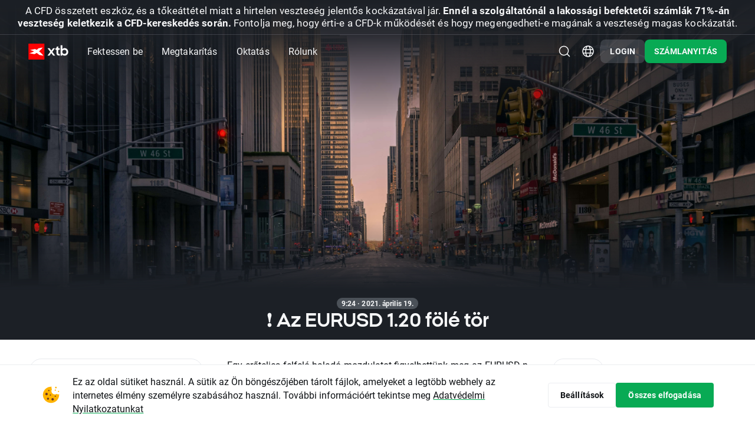

--- FILE ---
content_type: text/html; charset=UTF-8
request_url: https://www.xtb.com/hu/piaci-betekinto/az-eurusd-1-20-fole-tor
body_size: 45689
content:
<!DOCTYPE html>
<html lang="hu">
<head xmlns="http://www.w3.org/1999/xhtml" prefix="og: http://ogp.me/ns#">

    <script type="application/javascript">
        window.apiClientData = {
            'frontendLoggingEnabled': false,
            'frontendLogEntriesEndpoint': '/front-api/frontend-log-entries',
        };
    </script>

    <script src="https://xas.scdn5.secure.raxcdn.com/build/jsApiLogger.CKwPGxLX.js"></script>

            <script>
    window.dataLayer = window.dataLayer || [];
    window.dataLayer.push({ 'Site': 'HU' });
</script>
<!-- Google Tag Manager -->
<script>(function(w,d,s,l,i){w[l]=w[l]||[];w[l].push({'gtm.start':
new Date().getTime(),event:'gtm.js'});var f=d.getElementsByTagName(s)[0],
j=d.createElement(s),dl=l!='dataLayer'?'&l='+l:'';j.async=true;j.src=
'https://www.googletagmanager.com/gtm.js?id='+i+dl;f.parentNode.insertBefore(j,f);
})(window,document,'script','dataLayer','GTM-KV8H94');</script>

<script>(function(w,d,s,l,i){w[l]=w[l]||[];w[l].push({'gtm.start': new Date().getTime(),event:'gsstm.js'});var f=d.getElementsByTagName(s)[0],
j=d.createElement(s),dl=l!='dataLayer'?'&l='+l:'';j.async=true;j.src=
'https://gtm.xtb.com/gsstm.js';f.parentNode.insertBefore(j,f);
})(window,document,'script','dataLayer','KK7T77Z');</script>
<!-- End Google Tag Manager -->

        <!-- Start VWO Async SmartCode -->
<link rel="preconnect" href="https://dev.visualwebsiteoptimizer.com" />
<script type='text/javascript' id='vwoCode'>
    window._vwo_code || (function() {
        var account_id=758284,
            version=2.0,
            settings_tolerance=2000,
            hide_element='body',
            hide_element_style = 'opacity:0 !important;filter:alpha(opacity=0) !important;background:none !important',
            /* DO NOT EDIT BELOW THIS LINE */
            f=false,w=window,d=document,v=d.querySelector('#vwoCode'),cK='_vwo_'+account_id+'_settings',cc={};try{var c=JSON.parse(localStorage.getItem('_vwo_'+account_id+'_config'));cc=c&&typeof c==='object'?c:{}}catch(e){}var stT=cc.stT==='session'?w.sessionStorage:w.localStorage;code={use_existing_jquery:function(){return typeof use_existing_jquery!=='undefined'?use_existing_jquery:undefined},library_tolerance:function(){return typeof library_tolerance!=='undefined'?library_tolerance:undefined},settings_tolerance:function(){return cc.sT||settings_tolerance},hide_element_style:function(){return'{'+(cc.hES||hide_element_style)+'}'},hide_element:function(){return typeof cc.hE==='string'?cc.hE:hide_element},getVersion:function(){return version},finish:function(){if(!f){f=true;var e=d.getElementById('_vis_opt_path_hides');if(e)e.parentNode.removeChild(e)}},finished:function(){return f},load:function(e){var t=this.getSettings(),n=d.createElement('script'),i=this;if(t){n.textContent=t;d.getElementsByTagName('head')[0].appendChild(n);if(!w.VWO||VWO.caE){stT.removeItem(cK);i.load(e)}}else{n.fetchPriority='high';n.src=e;n.type='text/javascript';n.onerror=function(){_vwo_code.finish()};d.getElementsByTagName('head')[0].appendChild(n)}},getSettings:function(){try{var e=stT.getItem(cK);if(!e){return}e=JSON.parse(e);if(Date.now()>e.e){stT.removeItem(cK);return}return e.s}catch(e){return}},init:function(){if(d.URL.indexOf('__vwo_disable__')>-1)return;var e=this.settings_tolerance();w._vwo_settings_timer=setTimeout(function(){_vwo_code.finish();stT.removeItem(cK)},e);var t=d.currentScript,n=d.createElement('style'),i=this.hide_element(),r=t&&!t.async&&i?i+this.hide_element_style():'',c=d.getElementsByTagName('head')[0];n.setAttribute('id','_vis_opt_path_hides');v&&n.setAttribute('nonce',v.nonce);n.setAttribute('type','text/css');if(n.styleSheet)n.styleSheet.cssText=r;else n.appendChild(d.createTextNode(r));c.appendChild(n);this.load('https://dev.visualwebsiteoptimizer.com/j.php?a='+account_id+'&u='+encodeURIComponent(d.URL)+'&vn='+version)}};w._vwo_code=code;code.init();})();
</script>
<!-- End VWO Async SmartCode -->

    
    <meta charset="UTF-8"/>
            <link rel="dns-prefetch" href="https://xtb.scdn5.secure.raxcdn.com" /><link rel="dns-prefetch" href="//xas.scdn5.secure.raxcdn.com" />
    
                    <meta name="robots"
              content="index, follow"/>
    
    <title>❗ Az EURUSD 1.20 fölé tör | XTB</title>

            <meta name="description"
              content="Egy&amp;#x20;er&amp;#x0151;teljes&amp;#x20;felfel&amp;amp;eacute&amp;#x3B;&amp;#x20;halad&amp;amp;oacute&amp;#x3B;&amp;#x20;mozdulatot&amp;#x20;figyelhett&amp;amp;uuml&amp;#x3B;nk&amp;#x20;meg&amp;#x20;az&amp;amp;nbsp&amp;#x3B;EURUSD-n&amp;#x20;a&amp;#x20;h&amp;amp;eacute&amp;#x3B;tf&amp;#x0151;i&amp;#x20;eur&amp;amp;oacute&amp;#x3B;pai&amp;#x20;sze&amp;amp;aacute&amp;#x3B;nsz&amp;#x20;elej&amp;amp;eacute&amp;#x3B;n,&amp;amp;nbsp&amp;#x3B;2021&amp;#x20;m&amp;amp;aacute&amp;#x3B;rcius..."/>
    
            <meta name="twitter:card" content="summary_large_image">
    
            <meta name="twitter:site" content="@xtbhu">
    
            <meta name="twitter:image"
              content="//xas.scdn5.secure.raxcdn.com/build/twigImages/twitter-image.png">
    
            <meta property="og:title"
              content="❗ Az EURUSD 1.20 fölé tör"/>
                <meta property="og:description"
              content="Egy&amp;#x20;er&amp;#x0151;teljes&amp;#x20;felfel&amp;amp;eacute&amp;#x3B;&amp;#x20;halad&amp;amp;oacute&amp;#x3B;&amp;#x20;mozdulatot&amp;#x20;figyelhett&amp;amp;uuml&amp;#x3B;nk&amp;#x20;meg&amp;#x20;az&amp;amp;nbsp&amp;#x3B;EURUSD-n&amp;#x20;a&amp;#x20;h&amp;amp;eacute&amp;#x3B;tf&amp;#x0151;i&amp;#x20;eur&amp;amp;oacute&amp;#x3B;pai&amp;#x20;sze&amp;amp;aacute&amp;#x3B;nsz&amp;#x20;elej&amp;amp;eacute&amp;#x3B;n,&amp;amp;nbsp&amp;#x3B;2021&amp;#x20;m&amp;amp;aacute&amp;#x3B;rcius..."/>
    
            <meta property="og:type" content="website"/>
                <meta property="og:image"
              content="//xas.scdn5.secure.raxcdn.com/build/twigImages/og-image.png"/>
                <meta property="og:url"
              content="https://www.xtb.com/hu/piaci-betekinto/az-eurusd-1-20-fole-tor"/>
                <meta property="og:site_name"
              content="XTB.hu"/>
    
    
    <meta name="apple-itunes-app" content="app-id=949905889">

            <link rel="canonical"
              href="https://www.xtb.com/hu/piaci-betekinto/az-eurusd-1-20-fole-tor"/>
    
                        <link rel="alternate" hreflang="hu" href="https://www.xtb.com/hu/piaci-betekinto/az-eurusd-1-20-fole-tor" />
                    <link rel="alternate" hreflang="en-gb" href="https://www.xtb.com/en/market-analysis/eurusd-breaks-above-1-20" />
                    <link rel="alternate" hreflang="en" href="https://www.xtb.com/int/market-analysis/news-and-research/eurusd-breaks-above-1-20" />
                    <link rel="alternate" hreflang="en-cy" href="https://www.xtb.com/cy/market-analysis/news-and-research/eurusd-breaks-above-1-20" />
                    <link rel="alternate" hreflang="fr" href="https://www.xtb.com/fr/analyses-marches/leurusd-depasse-les-1-20" />
                    <link rel="alternate" hreflang="es-es" href="https://www.xtb.com/es/analisis-de-mercado/eurusd-supera-los-1-20" />
                    <link rel="alternate" hreflang="it" href="https://www.xtb.com/it/analisi-di-mercato/eurusd-supera-1-20" />
                    <link rel="alternate" hreflang="pt-pt" href="https://www.xtb.com/pt/analise-de-mercado/noticias-de-mercado/eurusd-quebra-barreira-dos-1-20" />
                    <link rel="alternate" hreflang="ar" href="https://www.xtb.com/ar/market-analysis/ytjwz-zwj-eurusd-mstw-1-20" />
                    <link rel="alternate" hreflang="de" href="https://www.xtb.com/de/Marktanalysen/Trading-News/eurusd-bricht-uber-1-20-aus" />
                    <link rel="alternate" hreflang="vi" href="https://www.xtb.com/vn/market-analysis/news-and-research/eurusd-pha-vo-tren-muc-1-20" />
                    <link rel="alternate" hreflang="cs" href="https://www.xtb.com/cz/trzni-analyzy/zpravy-z-trhu/eurusd-sa-dostal-nad-hladinu-1-20" />
                    <link rel="alternate" hreflang="es" href="https://www.xtb.com/lat/analisis-y-noticias/analisis-de-mercado/eurusd-supera-los-1-20" />
                    <link rel="alternate" hreflang="es-cl" href="https://www.xtb.com/cl/analisis-y-noticias/analisis-de-mercado/eurusd-supera-los-1-20" />
                    <link rel="alternate" hreflang="pt" href="https://www.xtb.com/br/finvest/analise-de-mercado/noticias-de-mercado/eurusd-quebra-barreira-dos-1-20" />
                    <link rel="alternate" hreflang="sk" href="https://www.xtb.com/sk/trhove-analyzy/spravy-z-trhov/eurusd-sa-dostal-nad-hladinu-1-20" />
            
                 
                <script type="application/ld+json">
            {
                "@context": "http://schema.org",
                "@type": "WebSite",
                "url": "https://www.xtb.com/hu/piaci-betekinto/az-eurusd-1-20-fole-tor",
                "name": "XTB.hu"
            }

        </script>
    
    <script type="application/ld+json">
        {
            "@context": "https://schema.org",
            "@type": "NewsArticle",
            "headline": "❗ Az EURUSD 1.20 fölé tör",
                                      "datePublished": "2021-04-19T08:24:44+00:00",
                                      "dateModified": "2021-04-19T08:24:44+00:00"
                    }
    </script>
    <script type="application/ld+json">
        {
            "@context": "https://schema.org",
            "@type": "BreadcrumbList",
            "itemListElement": [
                {
                    "@type": "ListItem",
                    "position": 1,
                    "item": {
                        "@id": "https://www.xtb.com/hu/piaci-betekinto/tozsde-hirek",
                        "name": "Piaci hírek"
                    }
                },
                {
                    "@type": "ListItem",
                    "position": 2,
                    "item": {
                        "@id": "https://www.xtb.com/hu/piaci-betekinto/az-eurusd-1-20-fole-tor",
                        "name": "❗ Az EURUSD 1.20 fölé tör"
                    }
                }
            ]
        }
    </script>

    
    
            <meta name="viewport" content="width=device-width, initial-scale=1, interactive-widget=resizes-content"/>
    
            <link rel="apple-touch-icon" sizes="57x57" href="//xas.scdn5.secure.raxcdn.com/build/twigImages/icons/apple-icon-57x57.png">
        <link rel="apple-touch-icon" sizes="60x60" href="//xas.scdn5.secure.raxcdn.com/build/twigImages/icons/apple-icon-60x60.png">
        <link rel="apple-touch-icon" sizes="72x72" href="//xas.scdn5.secure.raxcdn.com/build/twigImages/icons/apple-icon-72x72.png">
        <link rel="apple-touch-icon" sizes="76x76" href="//xas.scdn5.secure.raxcdn.com/build/twigImages/icons/apple-icon-76x76.png">
        <link rel="apple-touch-icon" sizes="114x114"
              href="//xas.scdn5.secure.raxcdn.com/build/twigImages/icons/apple-icon-114x114.png">
        <link rel="apple-touch-icon" sizes="120x120"
              href="//xas.scdn5.secure.raxcdn.com/build/twigImages/icons/apple-icon-120x120.png">
        <link rel="apple-touch-icon" sizes="144x144"
              href="//xas.scdn5.secure.raxcdn.com/build/twigImages/icons/apple-icon-144x144.png">
        <link rel="apple-touch-icon" sizes="152x152"
              href="//xas.scdn5.secure.raxcdn.com/build/twigImages/icons/apple-icon-152x152.png">
        <link rel="apple-touch-icon" sizes="180x180"
              href="//xas.scdn5.secure.raxcdn.com/build/twigImages/icons/apple-icon-180x180.png">
        <link rel="icon" type="image/png" sizes="192x192"
              href="//xas.scdn5.secure.raxcdn.com/build/twigImages/icons/android-icon-192x192.png">
        <link rel="icon" type="image/png" sizes="32x32" href="//xas.scdn5.secure.raxcdn.com/build/twigImages/icons/favicon-32x32.png">
        <link rel="icon" type="image/png" sizes="96x96" href="//xas.scdn5.secure.raxcdn.com/build/twigImages/icons/favicon-96x96.png">
        <link rel="icon" type="image/png" sizes="16x16" href="//xas.scdn5.secure.raxcdn.com/build/twigImages/icons/favicon-16x16.png">
        <meta name="msapplication-TileImage" content="//xas.scdn5.secure.raxcdn.com/build/twigImages/icons/favicon-16x16.png">
        <link rel="manifest" href="/manifest.json">
        <meta name="msapplication-TileColor" content="#ffffff">
        <meta name="theme-color" content="#ffffff">
        <link rel="icon" type="image/x-icon" href="/favicon.ico"/>
    
    <link id="fontPreloadLink" rel="preload" as="style" href="https://use.typekit.net/rgh2ipl.css">
<noscript><link rel="stylesheet" href="https://use.typekit.net/rgh2ipl.css"></noscript>


    <script type="module" src="https://xas.scdn5.secure.raxcdn.com/build/jsBase.BJeRp0T6.js"></script>

                <link rel="stylesheet" href="https://xas.scdn5.secure.raxcdn.com/build/cssBase.BbY33Pip.css">
        <link rel="stylesheet" href="https://xas.scdn5.secure.raxcdn.com/build/cssHeader.BTOrlSjS.css">
    
    <link rel="stylesheet" href="https://xas.scdn5.secure.raxcdn.com/build/cssMarketNewsArticle.CQ2DeW3h.css">

    <link rel="preload" href="https://xcontainer.xtb.com/xmc.js" as="script">

    </head>

<body class="hu key-visual-sides"
            data-app-url="https://app.xtb.com/6PEv?af_xp=custom&pid=web_app&deep_link_value=https://xstation5.xtb.com"
      data-branch="hu"
      data-alert="/web-api/v3/languages/hu/branches/hu/company-news-alert">
<script src="https://xcontainer.xtb.com/xmc.js"></script>

                        <div class="alert js-alert">
                <span class="js-alert-title"></span>
                <a class="js-alert-link" href="/hu/kereskedesi-hirek">B&#x0151;vebben</a>
            </div>
                <div class="sticky-header">
            <div class="absolute-header js-absolute-header">
                <div class="header-bg js-header-bg"></div>
                <header class="header-wrapper js-header">
                    

                                
                
    

                                                
                                
                                                
                
    <div class="js-risk-warning js-risk-warning-top risk-warning  risk-warning-collapse">
                <div class="component-disclaimer component-disclaimer-dark component-disclaimer-top component-disclaimer-dark-top">
                    <div class="component-disclaimer-text component-disclaimer-text-long">
                <span style="font-size: 17px">A CFD összetett eszköz, és a tőkeáttétel miatt a hirtelen veszteség jelentős kockázatával jár. <strong>Ennél a szolgáltatónál a lakossági befektetői számlák 71%-án veszteség keletkezik a CFD-kereskedés során.</strong> Fontolja meg, hogy érti-e a CFD-k működését és hogy megengedheti-e magának a veszteség magas kockázatát.</span>
            </div>
            <div class="component-disclaimer-text component-disclaimer-text-short">
                <p>A CFD összetett eszköz, és a tőkeáttétel miatt a hirtelen veszteség jelentős kockázatával jár. <b>Ennél a szolgáltatónál a lakossági befektetői számlák 71%-án veszteség keletkezik a CFD-kereskedés során. </b>Fontolja meg, hogy érti-e a CFD-k működését és hogy megengedheti-e magának a veszteség magas kockázatát.</p>
            </div>
                            <div class="component-disclaimer-text component-disclaimer-text-collapse">
                    <p>A lakossági CFD-számlák 71%-án veszteség keletkezik.</p>
                </div>
                        </div>
            <div class="component-disclaimer-toggler component-disclaimer-toggler-dark">
            <button class="component-disclaimer-toggler-button js-disclaimer-toggler">
                <svg width="25" height="24" viewBox="0 0 25 24" fill="none" xmlns="http://www.w3.org/2000/svg">
<path d="M6.64999 8C5.79974 8 5.3374 8.99376 5.88508 9.64413L11.7356 16.5917C12.1352 17.0662 12.8659 17.0662 13.2655 16.5917L19.116 9.64413C19.6637 8.99376 19.2014 8 18.3511 8L6.64999 8Z" fill="currentColor" />
</svg>
            </button>
        </div>
    
    </div>


                    


<div class="header-navbar js-header-navbar d-flex align-items-center">
    <a class="d-inline-block header-logo js-logo-click-aa"
       href="/hu">
                    <img src="//xas.scdn5.secure.raxcdn.com/build/twigImages/svg-icons/logo/logo_xtb.svg" class="logo-black"
                 alt="XTB&#x20;Online&#x20;Trading" width="68" height="27">
            <img src="//xas.scdn5.secure.raxcdn.com/build/twigImages/svg-icons/logo/logo_xtb_white.svg" class="logo-white"
                 alt="XTB&#x20;Online&#x20;Trading" width="68" height="27">
            </a>
    <div class="menu-unified js-menu-mobile">
        <div class="menu-mobile-header d-xl-none">
            <div class="menu-mobile-header-container">
                                    <img src="//xas.scdn5.secure.raxcdn.com/build/twigImages/svg-icons/logo/logo_xtb.svg" class="menu-mobile-header-container-logo"
                         alt="XTB&#x20;Online&#x20;Trading" width="68" height="27">
                                <button class="menu-mobile-hide-btn js-menu-mobile-hide-btn" aria-label="Bez&#x00E1;r&#x00E1;s">
                    <img class="lazyload" data-src="//xas.scdn5.secure.raxcdn.com/build/twigImages/svg-icons/foundations/close.svg" alt="" width="24" height="24">
                </button>
            </div>
        </div>
        <div class="menu-links js-menu-mobile-accordion js-menu-links">
            <div class="menu-links-dropdown-background js-menu-links-dropdown-background"></div>
                                                <div class="menu-unified-btn-parent  js-menu-links-item js-arrow-navigation-trigger">
                                                    <button class="menu-unified-btn js-gtm-header-menu-item js-menu-mobile-accordion-btn menu-mobile-accordion-btn"
                                  data-event-value="Fektessen be">
                                Fektessen be
                                <span class="menu-unified-btn-icon d-xl-none">
                                    <img class="lazyload"
                                         data-src="//xas.scdn5.secure.raxcdn.com/build/twigImages/svg-icons/header/caret_up.svg" alt=""
                                         width="12" height="12">
                                </span>
                            </button>
                        
                                                    <div class="menu-links-dropdown menu-mobile-accordion-content js-menu-links-dropdown js-menu-mobile-accordion-content">
                                <ul class="list-unstyled js-arrow-navigation-list">
                                                                                                                <li class="">
                                            <a href="/hu/forex-cfd"
                                               
                                               class="menu-links-dropdown-item js-gtm-header-menu-list-item"
                                               data-event-value="Forex">
                                                <svg width="24" height="24" viewBox="0 0 24 24" fill="none" xmlns="http://www.w3.org/2000/svg">
<g id="forex">
<g id="Vector">
<path d="M7.25224 6.07087H7.43392V7.46552L7.15366 7.40884C6.92167 7.36193 6.75487 7.15803 6.75487 6.92134V6.56824C6.75487 6.29355 6.97755 6.07087 7.25224 6.07087Z" fill="#525D66"/>
<path d="M8.33392 9.96034V8.56574L8.61398 8.62237C8.84597 8.66928 9.01277 8.87318 9.01277 9.10987V9.46297C9.01277 9.73766 8.79009 9.96034 8.5154 9.96034H8.33392Z" fill="#525D66"/>
<path fill-rule="evenodd" clip-rule="evenodd" d="M8.00005 2C4.68634 2 2.00005 4.68629 2.00005 8C2.00005 11.3137 4.68634 14 8.00005 14C11.3138 14 14 11.3137 14 8C14 4.68629 11.3138 2 8.00005 2ZM8.33392 4.85754C8.33392 4.60902 8.13245 4.40754 7.88392 4.40754C7.63539 4.40754 7.43392 4.60902 7.43392 4.85754V5.17087L7.25224 5.17087C6.48049 5.17087 5.85487 5.79649 5.85487 6.56824V6.92134C5.85487 7.58632 6.32348 8.15918 6.97527 8.29099L7.43392 8.38374V9.96034H7.25224C6.97755 9.96034 6.75488 9.73767 6.75487 9.46298L6.75487 9.33129C6.75487 9.08276 6.55339 8.88129 6.30486 8.88129C6.05634 8.8813 5.85487 9.08277 5.85487 9.3313L5.85487 9.46299C5.85488 10.2347 6.4805 10.8603 7.25224 10.8603H7.43392V11.1733C7.43392 11.4219 7.63539 11.6233 7.88392 11.6233C8.13245 11.6233 8.33392 11.4219 8.33392 11.1733V10.8603H8.5154C9.28714 10.8603 9.91277 10.2347 9.91277 9.46297V9.10987C9.91277 8.44489 9.44415 7.87203 8.79237 7.74023L8.33392 7.64752V6.07087H8.5154C8.79009 6.07087 9.01277 6.29355 9.01277 6.56824V6.69971C9.01277 6.94824 9.21424 7.14971 9.46277 7.14971C9.71129 7.14971 9.91277 6.94824 9.91277 6.69971V6.56824C9.91277 5.7965 9.28714 5.17087 8.5154 5.17087L8.33392 5.17087V4.85754Z" fill="#525D66"/>
<path fill-rule="evenodd" clip-rule="evenodd" d="M9.50005 15.5C9.50005 15.2738 9.51257 15.0505 9.53695 14.8307C12.1691 14.2411 14.2411 12.169 14.8308 9.53691C15.0505 9.51252 15.2738 9.5 15.5 9.5C18.8138 9.5 21.5 12.1863 21.5 15.5C21.5 18.8137 18.8138 21.5 15.5 21.5C12.1863 21.5 9.50005 18.8137 9.50005 15.5ZM14.4546 14.3C14.5091 13.7043 15.0459 13.2 15.75 13.2C16.4933 13.2 17.05 13.7618 17.05 14.4C17.05 14.6485 17.2515 14.85 17.5 14.85C17.7486 14.85 17.95 14.6485 17.95 14.4C17.95 13.2156 16.9398 12.3 15.75 12.3C14.594 12.3 13.6074 13.1645 13.5525 14.3H13.5002C13.2516 14.3 13.0502 14.5015 13.0502 14.75C13.0502 14.9985 13.2516 15.2 13.5002 15.2H13.55V15.8H13.5002C13.2516 15.8 13.0502 16.0015 13.0502 16.25C13.0502 16.4985 13.2516 16.7 13.5002 16.7H13.5525C13.6074 17.8355 14.594 18.7 15.75 18.7C16.9398 18.7 17.95 17.7844 17.95 16.6C17.95 16.3515 17.7486 16.15 17.5 16.15C17.2515 16.15 17.05 16.3515 17.05 16.6C17.05 17.2381 16.4933 17.8 15.75 17.8C15.0459 17.8 14.5091 17.2957 14.4546 16.7H16.0002C16.2487 16.7 16.4502 16.4985 16.4502 16.25C16.4502 16.0015 16.2487 15.8 16.0002 15.8H14.45V15.2H16.0002C16.2487 15.2 16.4502 14.9985 16.4502 14.75C16.4502 14.5015 16.2487 14.3 16.0002 14.3H14.4546Z" fill="#525D66"/>
<path d="M14.5278 2.91669C14.2517 2.91669 14.0278 3.14054 14.0278 3.41669C14.0278 3.69283 14.2517 3.91669 14.5278 3.91669C17.008 3.91669 19.071 5.70255 19.501 8.05847L17.9279 7.15021C17.6887 7.01213 17.3829 7.09407 17.2449 7.33322C17.1068 7.57236 17.1887 7.87816 17.4279 8.01623L19.8203 9.39748C19.8292 9.403 19.8382 9.40825 19.8475 9.41321L20.2665 9.65512L20.5125 9.22912C20.5153 9.22432 20.5181 9.21947 20.5209 9.21458L21.9054 6.81648C22.0435 6.57733 21.9615 6.27154 21.7224 6.13347C21.4832 5.9954 21.1774 6.07733 21.0394 6.31648L20.3888 7.44339C19.7113 4.83918 17.3441 2.91669 14.5278 2.91669Z" fill="#525D66"/>
<path d="M9.2503 20.5833C9.52644 20.5833 9.7503 20.3594 9.7503 20.0833C9.7503 19.8071 9.52644 19.5833 9.2503 19.5833C6.7702 19.5833 4.7072 17.7974 4.27711 15.4415L5.85026 16.3498C6.08941 16.4878 6.3952 16.4059 6.53328 16.1668C6.67135 15.9276 6.58941 15.6218 6.35026 15.4837L3.95807 14.1026C3.94905 14.097 3.93984 14.0917 3.93045 14.0867L3.51162 13.8448L3.26527 14.2716C3.26268 14.2759 3.26015 14.2803 3.25769 14.2847L1.87273 16.6835C1.73466 16.9226 1.8166 17.2284 2.05575 17.3665C2.29489 17.5046 2.60069 17.4226 2.73876 17.1835L3.38939 16.0566C4.06681 18.6608 6.43404 20.5833 9.2503 20.5833Z" fill="#525D66"/>
</g>
</g>
</svg>

                                                <div class="menu-links-dropdown-item-content">
                                                    <div class="d-flex align-items-center">
                                                        <span class="menu-links-dropdown-item-title">Forex</span>
                                                                                                            </div>
                                                    <span class="menu-links-dropdown-item-description">CFD-k: EURHUF, AUDUSD, EURGBP, CHFJPY</span>
                                                </div>
                                            </a>
                                        </li>
                                                                            <li class="">
                                            <a href="/hu/index-cfd"
                                               
                                               class="menu-links-dropdown-item js-gtm-header-menu-list-item"
                                               data-event-value="Indexek">
                                                <svg width="24" height="24" viewBox="0 0 24 24" fill="none" xmlns="http://www.w3.org/2000/svg">
<g id="indices">
<g id="Vector">
<path fill-rule="evenodd" clip-rule="evenodd" d="M11 20.9451V14C11 13.4477 11.4477 13 12 13H14.6996V12.9005C14.6996 12.1549 14.0952 11.5505 13.3496 11.5505H9.74959C9.50106 11.5505 9.29959 11.349 9.29959 11.1005C9.29959 10.852 9.50106 10.6505 9.74959 10.6505H10.0496C10.6295 10.6505 11.0996 10.1804 11.0996 9.60049V9.30049C11.0996 8.5549 11.704 7.95049 12.4496 7.95049C13.6922 7.95049 14.6996 6.94313 14.6996 5.70049V4.36076C17.8458 5.4726 20.1 8.47306 20.1 12C20.1 12.3386 20.0792 12.6723 20.0389 13H20.9451C20.9488 12.9664 20.9523 12.9327 20.9557 12.8989C20.985 12.6033 21 12.3034 21 12C21 7.02944 16.9706 3 12 3C7.02944 3 3 7.02944 3 12C3 16.6326 6.50005 20.4476 11 20.9451ZM3.95802 11.0255C3.91971 11.345 3.9 11.6702 3.9 12C3.9 15.8547 6.59261 19.0805 10.1996 19.8992L10.1996 18.3005C10.1996 18.052 9.99812 17.8505 9.74959 17.8505C9.00401 17.8505 8.39959 17.2461 8.39959 16.5005V15.6005C8.39959 15.352 8.19812 15.1505 7.94959 15.1505H7.52115C7.07815 15.1505 6.66335 14.9331 6.41119 14.5689L3.95802 11.0255Z" fill="#525D66"/>
<path d="M19.1037 17.5428V18.4492C19.1037 18.6149 19.0912 18.7558 19.0663 18.8716C19.0434 18.9875 19.0079 19.0811 18.9601 19.1524C18.9141 19.2219 18.8585 19.2727 18.7934 19.3048C18.7283 19.3351 18.6536 19.3502 18.5693 19.3502C18.5023 19.3502 18.4401 19.3404 18.3826 19.3208C18.3251 19.3012 18.2744 19.27 18.2303 19.2272C18.1863 19.1827 18.1489 19.1256 18.1183 19.0561C18.0896 18.9848 18.0666 18.8993 18.0494 18.7994C18.034 18.6996 18.0264 18.5829 18.0264 18.4492V17.5428C18.0264 17.377 18.0379 17.2371 18.0608 17.123C18.0857 17.0071 18.1212 16.9153 18.1671 16.8476C18.2131 16.778 18.2696 16.7272 18.3366 16.6952C18.4037 16.6631 18.4793 16.647 18.5636 16.647C18.6306 16.647 18.6919 16.6577 18.7475 16.6791C18.8049 16.6987 18.8557 16.7299 18.8997 16.7727C18.9438 16.8155 18.9802 16.8716 19.0089 16.9412C19.0395 17.0107 19.0625 17.0953 19.0778 17.1952C19.0951 17.2932 19.1037 17.4091 19.1037 17.5428Z" fill="#525D66"/>
<path fill-rule="evenodd" clip-rule="evenodd" d="M13 14C12.4477 14 12 14.4477 12 15V21C12 21.5523 12.4477 22 13 22H21C21.5523 22 22 21.5523 22 21V15C22 14.4477 21.5523 14 21 14H13ZM20 18.3449V17.6524C20 17.4225 19.977 17.2184 19.9311 17.0401C19.887 16.8601 19.8228 16.705 19.7386 16.5749C19.6562 16.4447 19.5557 16.3369 19.4369 16.2513C19.3182 16.1658 19.1851 16.1025 19.0376 16.0615C18.892 16.0205 18.734 16 18.5636 16C18.351 16 18.1566 16.0321 17.9804 16.0963C17.8061 16.1604 17.6548 16.2603 17.5265 16.3957C17.3981 16.5312 17.2995 16.7023 17.2305 16.9091C17.1635 17.1159 17.13 17.3636 17.13 17.6524V18.3449C17.13 18.5731 17.152 18.7772 17.1961 18.9572C17.242 19.1373 17.3072 19.2923 17.3914 19.4225C17.4757 19.5526 17.5763 19.6613 17.6931 19.7487C17.8118 19.8342 17.9449 19.8975 18.0924 19.9385C18.2399 19.9795 18.3989 20 18.5693 20C18.7819 20 18.9753 19.9679 19.1496 19.9037C19.3258 19.8378 19.4771 19.7371 19.6035 19.6016C19.7319 19.4661 19.8295 19.2941 19.8966 19.0856C19.9655 18.877 20 18.6301 20 18.3449ZM14.0948 18.0348L14.8073 18.1925C14.8532 18.1408 14.9174 18.0927 14.9998 18.0481C15.0821 18.0036 15.1961 17.9813 15.3416 17.9813C15.4527 17.9813 15.5475 17.9973 15.626 18.0294C15.7065 18.0597 15.7726 18.1043 15.8243 18.1631C15.876 18.2201 15.9143 18.2897 15.9392 18.3717C15.9641 18.4519 15.9765 18.5428 15.9765 18.6444C15.9765 18.7424 15.967 18.8342 15.9478 18.9198C15.9287 19.0053 15.898 19.0802 15.8559 19.1444C15.8157 19.2086 15.7611 19.2594 15.6921 19.2968C15.6232 19.3324 15.5389 19.3503 15.4393 19.3503C15.3359 19.3503 15.2449 19.3307 15.1664 19.2914C15.0879 19.2504 15.0256 19.1934 14.9797 19.1203C14.9337 19.0455 14.9059 18.9563 14.8963 18.8529H14C14.0019 19.0312 14.0421 19.1916 14.1207 19.3342C14.2011 19.4768 14.3093 19.598 14.4453 19.6979C14.5832 19.7959 14.7383 19.8708 14.9107 19.9225C15.0831 19.9742 15.2612 20 15.4451 20C15.6883 20 15.8999 19.9643 16.08 19.893C16.26 19.8217 16.4084 19.7255 16.5253 19.6043C16.644 19.4813 16.7321 19.3422 16.7896 19.1872C16.847 19.0303 16.8757 18.8663 16.8757 18.6952C16.8757 18.4884 16.847 18.3039 16.7896 18.1417C16.734 17.9795 16.6507 17.8431 16.5396 17.7326C16.4305 17.6203 16.2964 17.5348 16.1374 17.4759C15.9785 17.4171 15.7965 17.3877 15.5916 17.3877C15.4537 17.3877 15.3292 17.4055 15.2181 17.4412C15.107 17.475 15.0256 17.5062 14.9739 17.5348L15.0745 16.7139H16.735V16.0535H14.339L14.0948 18.0348Z" fill="#525D66"/>
</g>
</g>
</svg>

                                                <div class="menu-links-dropdown-item-content">
                                                    <div class="d-flex align-items-center">
                                                        <span class="menu-links-dropdown-item-title">Indexek</span>
                                                                                                            </div>
                                                    <span class="menu-links-dropdown-item-description">CFD-k: WIG20, S&P500, DAX, NIKKEI 225</span>
                                                </div>
                                            </a>
                                        </li>
                                                                            <li class="">
                                            <a href="/hu/arupiaci-cfd"
                                               
                                               class="menu-links-dropdown-item js-gtm-header-menu-list-item"
                                               data-event-value="Árucikkek">
                                                <svg width="24" height="24" viewBox="0 0 24 24" fill="none" xmlns="http://www.w3.org/2000/svg">
<g id="commodities">
<path id="Vector" fill-rule="evenodd" clip-rule="evenodd" d="M3.5 3.5C3.5 3.22386 3.72386 3 4 3H20C20.2761 3 20.5 3.22386 20.5 3.5C20.5 3.77614 20.2761 4 20 4H19V11.5H20C20.2761 11.5 20.5 11.7239 20.5 12C20.5 12.2761 20.2761 12.5 20 12.5H19V20H20C20.2761 20 20.5 20.2239 20.5 20.5C20.5 20.7761 20.2761 21 20 21H4C3.72386 21 3.5 20.7761 3.5 20.5C3.5 20.2239 3.72386 20 4 20H5V12.5H4C3.72386 12.5 3.5 12.2761 3.5 12C3.5 11.7239 3.72386 11.5 4 11.5H5V4H4C3.72386 4 3.5 3.77614 3.5 3.5ZM12 16C13.6569 16 15 14.6569 15 13C15 11.7031 13.162 9.37318 12.3633 8.4219C12.1721 8.19406 11.8279 8.19406 11.6367 8.4219C10.838 9.37318 9 11.7031 9 13C9 14.6569 10.3431 16 12 16Z" fill="#525D66"/>
</g>
</svg>

                                                <div class="menu-links-dropdown-item-content">
                                                    <div class="d-flex align-items-center">
                                                        <span class="menu-links-dropdown-item-title">Árucikkek</span>
                                                                                                            </div>
                                                    <span class="menu-links-dropdown-item-description">CFD-k: arany, földgáz, kávé, kukorica</span>
                                                </div>
                                            </a>
                                        </li>
                                                                            <li class="">
                                            <a href="/hu/reszveny"
                                               
                                               class="menu-links-dropdown-item js-gtm-header-menu-list-item"
                                               data-event-value="Részvények">
                                                <svg width="24" height="24" viewBox="0 0 24 24" fill="none" xmlns="http://www.w3.org/2000/svg">
<g id="stocks">
<path id="Stocks" fill-rule="evenodd" clip-rule="evenodd" d="M5 3C3.89543 3 3 3.89543 3 5V19C3 20.1046 3.89543 21 5 21H19C20.1046 21 21 20.1046 21 19V5C21 3.89543 20.1046 3 19 3H5ZM13.0001 8.80005H16.3751C16.6926 8.80005 16.9501 9.05748 16.9501 9.37505V12.75C16.9501 13.0676 16.6926 13.325 16.3751 13.325C16.0575 13.325 15.8001 13.0676 15.8001 12.75V10.7589L12.7145 13.941C12.496 14.1662 12.1373 14.1748 11.9084 13.9601L10.2998 12.4521L7.78651 15.0267C7.56468 15.2539 7.20063 15.2583 6.97339 15.0365C6.74615 14.8147 6.74176 14.4506 6.96359 14.2234L9.87054 11.2455C10.0892 11.0215 10.4469 11.0136 10.6753 11.2277L12.2825 12.7345L14.9825 9.95005H13.0001C12.6825 9.95005 12.4251 9.69261 12.4251 9.37505C12.4251 9.05749 12.6825 8.80005 13.0001 8.80005Z" fill="#525D66"/>
</g>
</svg>

                                                <div class="menu-links-dropdown-item-content">
                                                    <div class="d-flex align-items-center">
                                                        <span class="menu-links-dropdown-item-title">Részvények</span>
                                                                                                            </div>
                                                    <span class="menu-links-dropdown-item-description">Tesla, Amazon, Apple, Netflix</span>
                                                </div>
                                            </a>
                                        </li>
                                                                            <li class="">
                                            <a href="/hu/etf"
                                               
                                               class="menu-links-dropdown-item js-gtm-header-menu-list-item"
                                               data-event-value="ETF-ek">
                                                <svg width="24" height="24" viewBox="0 0 24 24" fill="none" xmlns="http://www.w3.org/2000/svg">
<g id="etf">
<path id="Vector" d="M19.6429 7.75V7.53804L19.4905 7.39065L15.0977 3.14065L14.9523 3H14.75H7.109C7.26544 2.70222 7.57414 2.5 7.92857 2.5H15.5C15.7416 2.5 15.9695 2.59601 16.1454 2.77294L16.1464 2.77396L19.7244 6.35251C19.7246 6.3527 19.7248 6.35289 19.725 6.35308C19.9073 6.5368 20 6.75683 20 7V18.5556C20 18.8932 19.8607 19.1677 19.6429 19.3306V7.75ZM8.79392 16.5H9.29392V16V15.2212V14.7212H8.79392H7.25234V14.5652H8.48646H8.98646V14.0652V13.3111V12.8111H8.48646H7.25234V12.7819H8.59832H8.797H9.09832H9.297H9.93272V16V16.5H10.4327H11.432H11.932V16V12.7819H12.7891V16V16.5H13.2891H14.2914H14.7914V16V14.6765H16.0532H16.5532V14.1765V13.3977V12.8977H16.0532H14.7914V12.7819H16.25H16.75V12.2819V11.5V11H16.25H13.2941H13.2891H12.7941H12.7891H9.297H9.09832H8.797H8.59832H5.75H5.25V11.5V16V16.5H5.75H8.79392ZM14.0303 5.32322L13.6768 5.67678L14.0303 5.32322C13.5579 4.85075 12.75 5.18537 12.75 5.85355V9C12.75 9.41421 13.0858 9.75 13.5 9.75H16.6464C17.3146 9.75 17.6493 8.94215 17.1768 8.46967L14.0303 5.32322ZM4.5 5.5C4.5 5.22386 4.72386 5 5 5H13.5858C13.7184 5 13.8456 5.05268 13.9393 5.14645L17.3536 8.56066C17.4473 8.65443 17.5 8.78161 17.5 8.91421V21.5C17.5 21.7761 17.2761 22 17 22H5C4.72386 22 4.5 21.7761 4.5 21.5V5.5Z" fill="#525D66" stroke="#525D66"/>
</g>
</svg>

                                                <div class="menu-links-dropdown-item-content">
                                                    <div class="d-flex align-items-center">
                                                        <span class="menu-links-dropdown-item-title">ETF-ek</span>
                                                                                                            </div>
                                                    <span class="menu-links-dropdown-item-description">iShares, Vanguard, Lyxxor, Amundi</span>
                                                </div>
                                            </a>
                                        </li>
                                                                            <li class="">
                                            <a href="/hu/kriptovaluta"
                                               
                                               class="menu-links-dropdown-item js-gtm-header-menu-list-item"
                                               data-event-value="Kriptovaluták">
                                                <svg width="24" height="24" viewBox="0 0 24 24" fill="none" xmlns="http://www.w3.org/2000/svg">
<g id="crypto">
<path id="Vector" d="M12.8018 13.1022L12.8036 13.1022L12.8202 13.1021H12.8212H13.277C13.7193 13.1021 14.0778 13.4607 14.0778 13.903C14.0778 14.3453 13.7193 14.7039 13.277 14.7039H11.0505V13.1022L12.8018 13.1022ZM12.8122 10.9021H11.0505V9.30048H12.8018C13.2441 9.30048 13.6026 9.65903 13.6026 10.1013C13.6026 10.5402 13.2497 10.8966 12.8122 10.9021ZM2.5 12C2.5 6.7533 6.7533 2.5 12 2.5C17.2467 2.5 21.5 6.7533 21.5 12C21.5 17.2467 17.2467 21.5 12 21.5C6.7533 21.5 2.5 17.2467 2.5 12ZM11.8513 6.69573C11.6605 6.36929 11.3063 6.15 10.901 6.15C10.3442 6.15 9.88398 6.56369 9.81103 7.10048H9C8.39249 7.10048 7.9 7.59296 7.9 8.20048C7.9 8.75727 8.31369 9.21745 8.85048 9.2904V14.714C8.31369 14.7869 7.9 15.2471 7.9 15.8039C7.9 16.4114 8.39249 16.9039 9 16.9039H9.81103C9.88401 17.4407 10.3442 17.8543 10.901 17.8543C11.3063 17.8543 11.6605 17.635 11.8513 17.3086C12.0421 17.635 12.3963 17.8543 12.8017 17.8543C13.3806 17.8543 13.855 17.4072 13.8984 16.8394C15.2577 16.5531 16.2778 15.3473 16.2778 13.903C16.2778 13.0403 15.9135 12.2628 15.3316 11.7159C15.6296 11.2498 15.8026 10.6954 15.8026 10.1013C15.8026 8.83183 15.0147 7.74735 13.9017 7.30861V7.25C13.9017 6.64249 13.4092 6.15 12.8017 6.15C12.3963 6.15 12.0421 6.36929 11.8513 6.69573Z" fill="#525D66" stroke="#525D66"/>
</g>
</svg>

                                                <div class="menu-links-dropdown-item-content">
                                                    <div class="d-flex align-items-center">
                                                        <span class="menu-links-dropdown-item-title">Kriptovaluták</span>
                                                                                                            </div>
                                                    <span class="menu-links-dropdown-item-description">CFD-k: Bitcoin, Uniswap, Ripple, Dogecoin</span>
                                                </div>
                                            </a>
                                        </li>
                                                                            <li class="menu-with-separated-border">
                                            <a href="/hu/szamla-es-dijak"
                                               
                                               class="menu-links-dropdown-item js-gtm-header-menu-list-item"
                                               data-event-value="Számlavezetés és díjak">
                                                <svg xmlns="http://www.w3.org/2000/svg" width="24" height="24" viewBox="0 0 24 24" fill="none">
    <path fill-rule="evenodd" clip-rule="evenodd" d="M11.5 2.5C6.52944 2.5 2.5 6.52944 2.5 11.5C2.5 16.4706 6.52944 20.5 11.5 20.5C11.7639 20.5 12.0252 20.4886 12.2834 20.4664C12.1076 20.158 11.9584 19.8325 11.8389 19.493C11.7265 19.4976 11.6135 19.5 11.5 19.5C9.11887 19.5 6.98071 18.4597 5.51521 16.8088C5.68705 14.9538 7.29356 13.5 9.25 13.5H13.0278C14.1264 12.2725 15.723 11.5 17.5 11.5C18.579 11.5 19.5915 11.7848 20.4664 12.2834C20.4886 12.0252 20.5 11.7639 20.5 11.5C20.5 6.52944 16.4706 2.5 11.5 2.5ZM11.5 6.5C9.84315 6.5 8.5 7.84315 8.5 9.5C8.5 11.1569 9.84315 12.5 11.5 12.5C13.1569 12.5 14.5 11.1569 14.5 9.5C14.5 7.84315 13.1569 6.5 11.5 6.5Z" fill="#525D66"/>
    <path fill-rule="evenodd" clip-rule="evenodd" d="M17.5 12.5C14.7386 12.5 12.5 14.7386 12.5 17.5C12.5 20.2614 14.7386 22.5 17.5 22.5C20.2614 22.5 22.5 20.2614 22.5 17.5C22.5 14.7386 20.2614 12.5 17.5 12.5ZM19.9243 15.9243C20.1586 15.6899 20.1586 15.3101 19.9243 15.0757C19.6899 14.8414 19.3101 14.8414 19.0757 15.0757L15.0757 19.0757C14.8414 19.3101 14.8414 19.6899 15.0757 19.9243C15.3101 20.1586 15.6899 20.1586 15.9243 19.9243L19.9243 15.9243ZM15.25 16C15.25 15.5858 15.5858 15.25 16 15.25C16.4142 15.25 16.75 15.5858 16.75 16C16.75 16.4142 16.4142 16.75 16 16.75C15.5858 16.75 15.25 16.4142 15.25 16ZM19 18.25C18.5858 18.25 18.25 18.5858 18.25 19C18.25 19.4142 18.5858 19.75 19 19.75C19.4142 19.75 19.75 19.4142 19.75 19C19.75 18.5858 19.4142 18.25 19 18.25Z" fill="#525D66"/>
</svg>

                                                <div class="menu-links-dropdown-item-content">
                                                    <div class="d-flex align-items-center">
                                                        <span class="menu-links-dropdown-item-title">Számlavezetés és díjak</span>
                                                                                                            </div>
                                                    <span class="menu-links-dropdown-item-description">Tudjon meg többet a díjainkról, valamint a befizetésekről és a kifizetésekről</span>
                                                </div>
                                            </a>
                                        </li>
                                                                    </ul>
                            </div>
                                            </div>
                                    <div class="menu-unified-btn-parent  js-menu-links-item js-arrow-navigation-trigger">
                                                    <button class="menu-unified-btn js-gtm-header-menu-item js-menu-mobile-accordion-btn menu-mobile-accordion-btn"
                                  data-event-value="Megtakarítás">
                                Megtakarítás
                                <span class="menu-unified-btn-icon d-xl-none">
                                    <img class="lazyload"
                                         data-src="//xas.scdn5.secure.raxcdn.com/build/twigImages/svg-icons/header/caret_up.svg" alt=""
                                         width="12" height="12">
                                </span>
                            </button>
                        
                                                    <div class="menu-links-dropdown menu-mobile-accordion-content js-menu-links-dropdown js-menu-mobile-accordion-content">
                                <ul class="list-unstyled js-arrow-navigation-list">
                                                                                                                <li class="">
                                            <a href="/hu/befektetesi-tervek"
                                               
                                               class="menu-links-dropdown-item js-gtm-header-menu-list-item"
                                               data-event-value="Befektetési tervek">
                                                <svg width="24" height="24" viewBox="0 0 24 24" fill="none" xmlns="http://www.w3.org/2000/svg">
    <g id="investment_plans">
        <g id="Vector">
            <path d="M8.5 3C8.22386 3 8 3.22386 8 3.5V4.5C8 4.77614 8.22386 5 8.5 5H15.5C15.7761 5 16 4.77614 16 4.5V3.5C16 3.22386 15.7761 3 15.5 3H14.2071C14.0745 3 13.9473 2.94732 13.8536 2.85355L13.1464 2.14645C13.0527 2.05268 12.9255 2 12.7929 2H11.2071C11.0745 2 10.9473 2.05268 10.8536 2.14645L10.1464 2.85355C10.0527 2.94732 9.9255 3 9.79289 3H8.5Z"
                  fill="#525D66"/>
            <path fill-rule="evenodd" clip-rule="evenodd"
                  d="M6 4H7V4.5C7 5.32843 7.67157 6 8.5 6H15.5C16.3284 6 17 5.32843 17 4.5V4H18C19.1046 4 20 4.89543 20 6L20 20C20 21.1046 19.1046 22 18 22L6 22C4.89543 22 4 21.1046 4 20V6C4 4.89543 4.89543 4 6 4ZM16.25 11.75C16.9404 11.75 17.5 11.1904 17.5 10.5C17.5 9.80964 16.9404 9.25 16.25 9.25C15.5596 9.25 15 9.80964 15 10.5C15 10.7003 15.0471 10.8897 15.1309 11.0575L13.2524 13.3004C13.1406 13.2676 13.0223 13.25 12.8999 13.25C12.7387 13.25 12.5846 13.2805 12.4431 13.3361L12.0638 12.9568C12.1194 12.8153 12.1499 12.6612 12.1499 12.5C12.1499 11.8096 11.5903 11.25 10.8999 11.25C10.2095 11.25 9.6499 11.8096 9.6499 12.5C9.6499 12.6681 9.6831 12.8285 9.74329 12.9749L8.18854 14.5791C8.05209 14.528 7.90431 14.5 7.75 14.5C7.05965 14.5 6.5 15.0596 6.5 15.75C6.5 16.4404 7.05965 17 7.75 17C8.44036 17 9 16.4404 9 15.75C9 15.5819 8.96681 15.4215 8.90662 15.2751L10.4614 13.6709C10.5978 13.722 10.7456 13.75 10.8999 13.75C11.0611 13.75 11.2152 13.7195 11.3567 13.6639L11.736 14.0432C11.6804 14.1847 11.6499 14.3388 11.6499 14.5C11.6499 15.1904 12.2095 15.75 12.8999 15.75C13.5903 15.75 14.1499 15.1904 14.1499 14.5C14.1499 14.2997 14.1028 14.1103 14.019 13.9425L15.8975 11.6996C16.0093 11.7324 16.1276 11.75 16.25 11.75Z"
                  fill="#525D66"/>
        </g>
    </g>
</svg>

                                                <div class="menu-links-dropdown-item-content">
                                                    <div class="d-flex align-items-center">
                                                        <span class="menu-links-dropdown-item-title">Befektetési tervek</span>
                                                                                                            </div>
                                                    <span class="menu-links-dropdown-item-description">Fektesse be megtakarításait okosabban</span>
                                                </div>
                                            </a>
                                        </li>
                                                                            <li class="">
                                            <a href="/hu/kamatozas"
                                               
                                               class="menu-links-dropdown-item js-gtm-header-menu-list-item"
                                               data-event-value="Kamatláb">
                                                <svg width="24" height="24" viewBox="0 0 24 24" fill="none" xmlns="http://www.w3.org/2000/svg">
    <g id="interest">
        <g id="Vector">
            <path d="M1.5 10.5C1.5 5.52944 5.52944 1.5 10.5 1.5C15.4706 1.5 19.5 5.52944 19.5 10.5C19.5 10.7639 19.4886 11.0252 19.4664 11.2834C18.5915 10.7848 17.579 10.5 16.5 10.5C15.2666 10.5 14.1202 10.8721 13.1668 11.5103C12.9704 10.8785 12.443 10.383 11.7667 10.2463L11.0001 10.0913V7.58774L11.4 7.58774C11.8694 7.58774 12.25 7.9683 12.25 8.43774V8.62509C12.25 8.90123 12.4739 9.12509 12.75 9.12509C13.0261 9.12509 13.25 8.90123 13.25 8.62509V8.43774C13.25 7.41602 12.4217 6.58774 11.4 6.58774L11.0001 6.58774V6C11.0001 5.72386 10.7763 5.5 10.5001 5.5C10.224 5.5 10.0001 5.72386 10.0001 6V6.58774L9.6 6.58774C8.57827 6.58774 7.75 7.41601 7.75 8.43774V8.94091C7.75 9.82128 8.3704 10.5797 9.23331 10.7542L10.0001 10.9093V13.4127H9.6C9.13056 13.4127 8.75001 13.0322 8.75 12.5627L8.75 12.3751C8.75 12.0989 8.52614 11.8751 8.24999 11.8751C7.97385 11.8751 7.75 12.099 7.75 12.3751L7.75 12.5628C7.75002 13.5845 8.57828 14.4127 9.6 14.4127H10.0001V15C10.0001 15.2761 10.224 15.5 10.5001 15.5C10.5288 15.5 10.5568 15.4976 10.5841 15.493C10.5288 15.8204 10.5 16.1568 10.5 16.5C10.5 17.579 10.7848 18.5915 11.2834 19.4664C11.0252 19.4886 10.7639 19.5 10.5 19.5C5.52944 19.5 1.5 15.4706 1.5 10.5Z"
                  fill="#525D66"/>
            <path d="M11.3542 13.4127H11.0001V11.1115L11.5685 11.2264C11.9649 11.3066 12.25 11.6551 12.25 12.0596V12.2647C11.9072 12.6087 11.6059 12.9941 11.3542 13.4127Z"
                  fill="#525D66"/>
            <path d="M10.0001 7.58774L9.6 7.58774C9.13056 7.58774 8.75 7.9683 8.75 8.43774V8.94091C8.75 9.34541 9.03505 9.69387 9.43152 9.77405L10.0001 9.88904V7.58774Z"
                  fill="#525D66"/>
            <path fill-rule="evenodd" clip-rule="evenodd"
                  d="M11.5 16.5C11.5 13.7386 13.7386 11.5 16.5 11.5C19.2614 11.5 21.5 13.7386 21.5 16.5C21.5 19.2614 19.2614 21.5 16.5 21.5C13.7386 21.5 11.5 19.2614 11.5 16.5ZM18.9243 14.0757C19.1586 14.3101 19.1586 14.6899 18.9243 14.9243L14.9243 18.9243C14.6899 19.1586 14.3101 19.1586 14.0757 18.9243C13.8414 18.6899 13.8414 18.3101 14.0757 18.0757L18.0757 14.0757C18.3101 13.8414 18.6899 13.8414 18.9243 14.0757ZM15 14.25C14.5858 14.25 14.25 14.5858 14.25 15C14.25 15.4142 14.5858 15.75 15 15.75C15.4142 15.75 15.75 15.4142 15.75 15C15.75 14.5858 15.4142 14.25 15 14.25ZM17.25 18C17.25 17.5858 17.5858 17.25 18 17.25C18.4142 17.25 18.75 17.5858 18.75 18C18.75 18.4142 18.4142 18.75 18 18.75C17.5858 18.75 17.25 18.4142 17.25 18Z"
                  fill="#525D66"/>
        </g>
    </g>
</svg>

                                                <div class="menu-links-dropdown-item-content">
                                                    <div class="d-flex align-items-center">
                                                        <span class="menu-links-dropdown-item-title">Kamatláb</span>
                                                                                                            </div>
                                                    <span class="menu-links-dropdown-item-description">Kamatoztassa szabad pénzeszközeit</span>
                                                </div>
                                            </a>
                                        </li>
                                                                    </ul>
                            </div>
                                            </div>
                                    <div class="menu-unified-btn-parent  js-menu-links-item js-arrow-navigation-trigger">
                                                    <button class="menu-unified-btn js-gtm-header-menu-item js-menu-mobile-accordion-btn menu-mobile-accordion-btn"
                                  data-event-value="Oktatás">
                                Oktatás
                                <span class="menu-unified-btn-icon d-xl-none">
                                    <img class="lazyload"
                                         data-src="//xas.scdn5.secure.raxcdn.com/build/twigImages/svg-icons/header/caret_up.svg" alt=""
                                         width="12" height="12">
                                </span>
                            </button>
                        
                                                    <div class="menu-links-dropdown menu-mobile-accordion-content js-menu-links-dropdown js-menu-mobile-accordion-content">
                                <ul class="list-unstyled js-arrow-navigation-list">
                                                                                                                <li class="">
                                            <a href="/hu/oktatas"
                                               
                                               class="menu-links-dropdown-item js-gtm-header-menu-list-item"
                                               data-event-value="Oktatási cikkek">
                                                <svg width="24" height="24" viewBox="0 0 24 24" fill="none" xmlns="http://www.w3.org/2000/svg">
<g id="graduate_hat">
<g id="Vector">
<path d="M12.0619 4.04542C12.1987 3.98324 12.3541 3.98497 12.4896 4.05019L21.6927 8.47942C21.8799 8.56955 22 8.76627 22 8.98289C22 9.1995 21.8799 9.39623 21.6927 9.48635L20.6492 9.98853V13.9819C20.6492 14.2877 20.4136 14.5356 20.1229 14.5356C19.8322 14.5356 19.5966 14.2877 19.5966 13.9819V10.4951L12.4896 13.9156C12.3541 13.9808 12.1987 13.9825 12.0619 13.9204L2.31755 9.49112C2.1248 9.40351 2 9.20376 2 8.98289C2 8.76201 2.1248 8.56226 2.31755 8.47465L12.0619 4.04542Z" fill="#525D66"/>
<path d="M12.3935 19.9469L18.0343 17.0581C18.2065 16.9699 18.3158 16.7861 18.3158 16.5846V13.1213C18.3158 12.7386 17.9401 12.4837 17.6087 12.6414L12.3811 15.13C12.2533 15.1909 12.107 15.1925 11.9779 15.1345L6.38173 12.6184C6.05139 12.4699 5.68425 12.7248 5.68425 13.1027L5.68421 16.5764C5.68421 16.7821 5.79807 16.969 5.97575 17.055L11.9652 19.9518C12.1014 20.0178 12.2586 20.0159 12.3935 19.9469Z" fill="#525D66"/>
</g>
</g>
</svg>

                                                <div class="menu-links-dropdown-item-content">
                                                    <div class="d-flex align-items-center">
                                                        <span class="menu-links-dropdown-item-title">Oktatási cikkek</span>
                                                                                                            </div>
                                                    <span class="menu-links-dropdown-item-description">Átfogó tudásbázis</span>
                                                </div>
                                            </a>
                                        </li>
                                                                            <li class="">
                                            <a href="/hu/piaci-betekinto/tozsde-hirek"
                                               
                                               class="menu-links-dropdown-item js-gtm-header-menu-list-item"
                                               data-event-value="Piaci elemzések">
                                                <svg width="24" height="24" viewBox="0 0 24 24" fill="none" xmlns="http://www.w3.org/2000/svg">
<g id="magnifier">
<g id="Vector">
<path fill-rule="evenodd" clip-rule="evenodd" d="M17.3118 18.034C15.6864 19.4889 13.5399 20.3736 11.1868 20.3736C6.11308 20.3736 2 16.2605 2 11.1868C2 6.11308 6.11308 2 11.1868 2C13.7862 2 16.1335 3.0796 17.8047 4.81489V4C17.8047 3.66863 18.0733 3.4 18.4047 3.4C18.7361 3.4 19.0047 3.66863 19.0047 4V6.35504L17.8047 4.81616L17.8047 8C17.8047 8.33137 18.0734 8.6 18.4047 8.6C18.7361 8.6 19.0047 8.33137 19.0047 8L19.0047 6.35965C19.8727 7.76236 20.3736 9.41608 20.3736 11.1868C20.3736 13.5401 19.4888 15.6868 18.0336 17.3122L21.7553 21.0335C21.9546 21.2328 21.9546 21.5559 21.7553 21.7553C21.556 21.9546 21.2328 21.9546 21.0335 21.7553L17.3118 18.034ZM13.0047 6C13.0047 5.66863 12.7361 5.4 12.4047 5.4C12.0733 5.4 11.8047 5.66863 11.8047 6V12.5C11.8047 12.8314 12.0733 13.1 12.4047 13.1C12.7361 13.1 13.0047 12.8314 13.0047 12.5V6ZM8.40469 7.4C8.73606 7.4 9.00469 7.66863 9.00469 8V13C9.00469 13.3314 8.73606 13.6 8.40469 13.6C8.07332 13.6 7.80469 13.3314 7.80469 13V8C7.80469 7.66863 8.07332 7.4 8.40469 7.4ZM4.40469 10.4C4.73606 10.4 5.00469 10.6686 5.00469 11V13C5.00469 13.3314 4.73606 13.6 4.40469 13.6C4.07332 13.6 3.80469 13.3314 3.80469 13V11C3.80469 10.6686 4.07332 10.4 4.40469 10.4ZM7.00469 12C7.00469 11.6686 6.73606 11.4 6.40469 11.4C6.07332 11.4 5.80469 11.6686 5.80469 12V15C5.80469 15.3314 6.07332 15.6 6.40469 15.6C6.73606 15.6 7.00469 15.3314 7.00469 15V12ZM10.4047 11.4C10.7361 11.4 11.0047 11.6686 11.0047 12V15.5C11.0047 15.8314 10.7361 16.1 10.4047 16.1C10.0733 16.1 9.80469 15.8314 9.80469 15.5V12C9.80469 11.6686 10.0733 11.4 10.4047 11.4ZM15.0047 9.5C15.0047 9.16863 14.7361 8.9 14.4047 8.9C14.0733 8.9 13.8047 9.16863 13.8047 9.5V13.5C13.8047 13.8314 14.0733 14.1 14.4047 14.1C14.7361 14.1 15.0047 13.8314 15.0047 13.5V9.5ZM17.0047 7.5C17.0047 7.16863 16.7361 6.9 16.4047 6.9C16.0733 6.9 15.8047 7.16863 15.8047 7.5V10.5C15.8047 10.8314 16.0733 11.1 16.4047 11.1C16.7361 11.1 17.0047 10.8314 17.0047 10.5V7.5Z" fill="#525D66"/>
<path d="M21.0046 3C21.0046 2.66863 20.7359 2.4 20.4046 2.4C20.0732 2.4 19.8046 2.66863 19.8046 3V6C19.8046 6.33137 20.0732 6.6 20.4046 6.6C20.7359 6.6 21.0046 6.33137 21.0046 6V3Z" fill="#525D66"/>
</g>
</g>
</svg>

                                                <div class="menu-links-dropdown-item-content">
                                                    <div class="d-flex align-items-center">
                                                        <span class="menu-links-dropdown-item-title">Piaci elemzések</span>
                                                                                                            </div>
                                                    <span class="menu-links-dropdown-item-description">Legfrissebb piaci hírek</span>
                                                </div>
                                            </a>
                                        </li>
                                                                            <li class="">
                                            <a href="/hu/tozsdetanfolyam"
                                               
                                               class="menu-links-dropdown-item js-gtm-header-menu-list-item"
                                               data-event-value="Napi webináriumok">
                                                <svg width="24" height="24" viewBox="0 0 24 24" fill="none" xmlns="http://www.w3.org/2000/svg">
<g id="web_webinar">
<path id="Vector" fill-rule="evenodd" clip-rule="evenodd" d="M4 4C2.89543 4 2 4.89543 2 6V18C2 19.1046 2.89543 20 4 20H20C21.1046 20 22 19.1046 22 18V6C22 4.89543 21.1046 4 20 4H4ZM19 6C18.4477 6 18 6.44772 18 7C18 7.55228 18.4477 8 19 8C19.5523 8 20 7.55228 20 7C20 6.44772 19.5523 6 19 6ZM18.0001 19V17.6388C18.0001 15.6292 16.3212 14 14.2501 14H9.75012C7.67905 14 6.00012 15.6292 6.00012 17.6388V19H18.0001ZM12 7C10.3432 7 9.00001 8.34315 9.00001 10C9.00001 11.6569 10.3432 13 12 13C13.6569 13 15 11.6569 15 10C15 8.34315 13.6569 7 12 7Z" fill="#525D66"/>
</g>
</svg>

                                                <div class="menu-links-dropdown-item-content">
                                                    <div class="d-flex align-items-center">
                                                        <span class="menu-links-dropdown-item-title">Napi webináriumok</span>
                                                                                                            </div>
                                                    <span class="menu-links-dropdown-item-description">Hétfőtől péntekig 10:00-tól</span>
                                                </div>
                                            </a>
                                        </li>
                                                                            <li class="menu-with-separated-border">
                                            <a href="https://oktatas.xtb.com/online-vedelem"
                                               
                                               class="menu-links-dropdown-item js-gtm-header-menu-list-item"
                                               data-event-value="Online biztonság">
                                                <svg width="24" height="24" viewBox="0 0 24 24" fill="none" xmlns="http://www.w3.org/2000/svg">
<path fill-rule="evenodd" clip-rule="evenodd" d="M12.5463 3.47293C12.4065 3.33141 12.2162 3.25123 12.0173 3.25001C11.8183 3.2488 11.6271 3.32666 11.4856 3.46646C11.3367 3.61357 11.0052 3.81888 10.4783 4.0453C9.97249 4.26266 9.35519 4.47097 8.70177 4.65232C7.37994 5.01917 6.00477 5.25 5.20312 5.25C4.78891 5.25 4.45312 5.58579 4.45312 6V13.1382C4.45312 15.1771 5.53281 17.0635 7.2908 18.0961L11.1263 20.3492C11.6735 20.6706 12.3519 20.6706 12.899 20.3492L16.7346 18.0961C18.4926 17.0635 19.5723 15.1771 19.5723 13.1382V6C19.5723 5.58579 19.2365 5.25 18.8223 5.25C18.0078 5.25 16.6262 5.01891 15.3053 4.65232C14.6521 4.47102 14.0369 4.26289 13.5347 4.04591C13.0105 3.81938 12.6872 3.61559 12.5463 3.47293ZM5.95312 13.1382V6.71038C6.88164 6.62222 8.03504 6.39405 9.10291 6.09768C9.80069 5.90403 10.4855 5.67484 11.0705 5.42345C11.4006 5.28163 11.7252 5.12187 12.0093 4.94301C12.291 5.12223 12.6131 5.2817 12.9397 5.42284C13.5223 5.67461 14.2062 5.90398 14.9042 6.09768C15.9754 6.39499 17.1356 6.62345 18.0723 6.71107V13.1382C18.0723 14.6452 17.2742 16.0395 15.9748 16.8028L12.1393 19.0558C12.0611 19.1017 11.9642 19.1017 11.8861 19.0558L8.05054 16.8028C6.75115 16.0395 5.95312 14.6452 5.95312 13.1382ZM15.5308 10.5303C15.8237 10.2374 15.8237 9.76256 15.5308 9.46967C15.2379 9.17678 14.7631 9.17678 14.4702 9.46967L11.0005 12.9393L9.53082 11.4697C9.23793 11.1768 8.76305 11.1768 8.47016 11.4697C8.17726 11.7626 8.17726 12.2374 8.47016 12.5303L10.4702 14.5303C10.7631 14.8232 11.2379 14.8232 11.5308 14.5303L15.5308 10.5303Z" fill="#111417"/>
</svg>

                                                <div class="menu-links-dropdown-item-content">
                                                    <div class="d-flex align-items-center">
                                                        <span class="menu-links-dropdown-item-title">Online biztonság</span>
                                                                                                                        <div class="component-badge component-badge-active">
                Fontos
    </div>

                                                                                                            </div>
                                                    <span class="menu-links-dropdown-item-description">Ügyeljen online biztonságára</span>
                                                </div>
                                            </a>
                                        </li>
                                                                    </ul>
                            </div>
                                            </div>
                                    <div class="menu-unified-btn-parent  js-menu-links-item js-arrow-navigation-trigger">
                                                    <button class="menu-unified-btn js-gtm-header-menu-item js-menu-mobile-accordion-btn menu-mobile-accordion-btn"
                                  data-event-value="Rólunk">
                                Rólunk
                                <span class="menu-unified-btn-icon d-xl-none">
                                    <img class="lazyload"
                                         data-src="//xas.scdn5.secure.raxcdn.com/build/twigImages/svg-icons/header/caret_up.svg" alt=""
                                         width="12" height="12">
                                </span>
                            </button>
                        
                                                    <div class="menu-links-dropdown menu-mobile-accordion-content js-menu-links-dropdown js-menu-mobile-accordion-content">
                                <ul class="list-unstyled js-arrow-navigation-list">
                                                                                                                <li class="">
                                            <a href="/hu/rolunk"
                                               
                                               class="menu-links-dropdown-item js-gtm-header-menu-list-item"
                                               data-event-value="A vállalat">
                                                <svg width="24" height="24" viewBox="0 0 24 24" fill="none" xmlns="http://www.w3.org/2000/svg">
<g id="xtb">
<path id="Vector" fill-rule="evenodd" clip-rule="evenodd" d="M6 3C4.34315 3 3 4.34315 3 6V18C3 19.6569 4.34315 21 6 21H18C19.6569 21 21 19.6569 21 18V6C21 4.34315 19.6569 3 18 3H6ZM14.1033 14.5411C14.1569 14.59 14.2102 14.6391 14.2627 14.6887L17.5786 15.3188C16.6203 14.0164 15.4273 12.8403 14.0474 11.833C15.1985 10.9218 16.2047 9.8884 17.0345 8.76059L13.7187 9.39061C13.6657 9.4406 13.6128 9.48933 13.5591 9.53821C13.1313 9.92786 12.6737 10.2975 12.1916 10.6437C11.7715 10.4085 11.3388 10.1873 10.8945 9.98134L6.96541 10.7683C7.03998 10.8182 7.378 10.9195 7.79187 11.0435C8.26367 11.1849 8.83404 11.3558 9.22504 11.5138C9.52863 11.6366 9.82796 11.7672 10.1222 11.9057C9.65499 12.1461 9.17348 12.3669 8.68117 12.5658C8.32166 12.7113 7.85096 12.8485 7.42562 12.9724C6.98267 13.1014 6.58891 13.2161 6.42114 13.3111L10.3503 14.0986C11.0055 13.7945 11.6351 13.4577 12.2363 13.0917C12.9039 13.5337 13.5304 14.0199 14.1033 14.5411Z" fill="#525D66"/>
</g>
</svg>

                                                <div class="menu-links-dropdown-item-content">
                                                    <div class="d-flex align-items-center">
                                                        <span class="menu-links-dropdown-item-title">A vállalat</span>
                                                                                                            </div>
                                                    <span class="menu-links-dropdown-item-description">Több mint 20 éves tapasztalat a befektetési iparágban</span>
                                                </div>
                                            </a>
                                        </li>
                                                                            <li class="">
                                            <a href="/hu/markanagykovet"
                                               
                                               class="menu-links-dropdown-item js-gtm-header-menu-list-item"
                                               data-event-value="Márkanagykövet">
                                                <svg width="24" height="24" viewBox="0 0 24 24" fill="none" xmlns="http://www.w3.org/2000/svg">
<g id="ambassador">
<g id="Vector">
<path d="M10.75 4C8.95507 4 7.5 5.45507 7.5 7.25C7.5 9.04493 8.95507 10.5 10.75 10.5C12.5449 10.5 14 9.04493 14 7.25C14 5.45507 12.5449 4 10.75 4Z" fill="#525D66"/>
<path d="M4.50013 16C4.50013 13.8229 6.31895 12 8.56259 12H13.4375C13.5163 12 13.5945 12.0022 13.6722 12.0067C12.0611 13.0825 11 14.9173 11 17C11 17.5179 11.0656 18.0206 11.189 18.5H4.5L4.50013 16Z" fill="#525D66"/>
<path fill-rule="evenodd" clip-rule="evenodd" d="M17 12C14.2386 12 12 14.2386 12 17C12 19.7614 14.2386 22 17 22C19.7614 22 22 19.7614 22 17C22 14.2386 19.7614 12 17 12ZM16.7756 13.9L15.9851 15.8517H14.2421C14.0213 15.8517 13.9162 16.1201 14.0796 16.2669L15.4777 17.522L14.9573 19.4491C14.9011 19.6575 15.1314 19.8268 15.3174 19.7138L17 18.6913L18.6826 19.7138C18.8686 19.8268 19.0989 19.6575 19.0427 19.4491L18.5223 17.522L19.9204 16.2669C20.0838 16.1201 19.9787 15.8517 19.7579 15.8517H18.0149L17.2244 13.9C17.1433 13.7 16.8567 13.7 16.7756 13.9Z" fill="#525D66"/>
</g>
</g>
</svg>

                                                <div class="menu-links-dropdown-item-content">
                                                    <div class="d-flex align-items-center">
                                                        <span class="menu-links-dropdown-item-title">Márkanagykövet</span>
                                                                                                            </div>
                                                    <span class="menu-links-dropdown-item-description">Zlatan Ibrahimović</span>
                                                </div>
                                            </a>
                                        </li>
                                                                            <li class="">
                                            <a href="/hu/platform"
                                               
                                               class="menu-links-dropdown-item js-gtm-header-menu-list-item"
                                               data-event-value="Kereskedési platform">
                                                <svg width="24" height="24" viewBox="0 0 24 24" fill="none" xmlns="http://www.w3.org/2000/svg">
<g id="platforms">
<path id="Vector" d="M13.5 16.5H13H12.5H11V9.25C11 8.2835 10.2165 7.5 9.25 7.5H4V4.5C4 3.94772 4.44772 3.5 5 3.5H21C21.5523 3.5 22 3.94772 22 4.5V15.5C22 16.0523 21.5523 16.5 21 16.5H13.5ZM2 10C2 9.72386 2.22386 9.5 2.5 9.5H8.5C8.77614 9.5 9 9.72386 9 10V20C9 20.2761 8.77614 20.5 8.5 20.5H2.5C2.22386 20.5 2 20.2761 2 20V10ZM5.5 17C4.67157 17 4 17.6716 4 18.5C4 19.3284 4.67157 20 5.5 20C6.32843 20 7 19.3284 7 18.5C7 17.6716 6.32843 17 5.5 17Z" fill="#525D66" stroke="#525D66"/>
</g>
</svg>

                                                <div class="menu-links-dropdown-item-content">
                                                    <div class="d-flex align-items-center">
                                                        <span class="menu-links-dropdown-item-title">Kereskedési platform</span>
                                                                                                            </div>
                                                    <span class="menu-links-dropdown-item-description">Díjnyertes mobilalkalmazás és webes platform</span>
                                                </div>
                                            </a>
                                        </li>
                                                                            <li class="">
                                            <a href="/hu/kapcsolat"
                                               
                                               class="menu-links-dropdown-item js-gtm-header-menu-list-item"
                                               data-event-value="Kapcsolat">
                                                <svg width="24" height="24" viewBox="0 0 24 24" fill="none" xmlns="http://www.w3.org/2000/svg">
<g id="headset">
<path id="Vector" d="M12 2.5C7.30558 2.5 3.5 6.30558 3.5 11V12.031C3.34071 12.3181 3.25 12.6484 3.25 13V17C3.25 18.1046 4.14543 19 5.25 19H6.25C7.35457 19 8.25 18.1046 8.25 17V13C8.25 11.8954 7.35457 11 6.25 11H5.25C4.98478 11 4.73161 11.0516 4.5 11.1454V11C4.5 6.85786 7.85786 3.5 12 3.5C16.1421 3.5 19.5 6.85786 19.5 11V11.1454C19.2684 11.0516 19.0152 11 18.75 11H17.75C16.6454 11 15.75 11.8954 15.75 13V17C15.75 18.1046 16.6454 19 17.75 19H17.95C17.7184 20.1411 16.7095 21 15.5 21H13C12.7239 21 12.5 21.2239 12.5 21.5C12.5 21.7761 12.7239 22 13 22H15.5C17.2672 22 18.7286 20.6902 18.9662 18.9885C19.9691 18.8807 20.75 18.0315 20.75 17V13C20.75 12.6484 20.6593 12.3181 20.5 12.031V11C20.5 6.30558 16.6944 2.5 12 2.5Z" fill="#525D66"/>
</g>
</svg>

                                                <div class="menu-links-dropdown-item-content">
                                                    <div class="d-flex align-items-center">
                                                        <span class="menu-links-dropdown-item-title">Kapcsolat</span>
                                                                                                            </div>
                                                    <span class="menu-links-dropdown-item-description">Chateljen velünk, küldjön e-mailt vagy hívjon fel bennünket</span>
                                                </div>
                                            </a>
                                        </li>
                                                                    </ul>
                            </div>
                                            </div>
                            
                                                                                                    <div class="menu-unified-btn-parent">
                                <a class="d-xl-none menu-unified-btn js-login-co-aa"
                                   href="/hu/client-office"
                                   target="_blank">
                                    Ügyféliroda
                                </a>
                            </div>
                                                                                                <div class="menu-unified-btn-parent">
                                <a class="d-xl-none menu-unified-btn js-login-xs-5-aa"
                                   rel="nofollow noreferrer"
                                   target="_blank"
                                   href="https://xstation5.xtb.com/?branch=hu">
                                    Web app
                                </a>
                            </div>
                                                                        
            <div class="d-xl-none menu-mobile-language-switcher" id="languageSwitcher">
                <div class="menu-mobile-language-switcher-text">
                    <div class="menu-mobile-language-switcher-flag flag-icon flag-icon-small js-language-flag-icon"></div>
                    <span class="js-language-branch"></span>
                    •
                    <span>Magyar</span>
                </div>
                            <button class="foundations-button foundations-button-secondary foundations-button-s  dark-mode-off languageModal js-gtm-language-switcher js-popup-component-open js-language-modal-btn"
                 >            Nyelv megváltoztatása
            
        </button>
    
            </div>
        </div>
        <div class="d-xl-none">
            

<div class="open-account-mobile">
            <div class="open-account-mobile-top">
                                                                                            <a href="https://www.xtb.com/hu/szamlanyitas/"
           class="foundations-button  foundations-button-primary foundations-button-l  js-menu-open-real-aa"
            >            SZÁMLANYITÁS
            
        </a>
    
                                    </div>
                <div class="open-account-mobile-download js-btns">
                                                                                                                                                        <a href="https://xstation5.xtb.com/?branch=hu"
           class="foundations-button  foundations-button-secondary foundations-button-l  dark-mode-off desktop js-login-btn"
           rel="nofollow noreferrer" target="_blank" >            Web app
            
        </a>
    
                                                                                                                                                                                                        <a href="https://app.xtb.com/6PEv?af_xp=custom&amp;pid=web_app&amp;deep_link_value=https://xstation5.xtb.com"
           class="foundations-button js-dynamic-link foundations-button-primary foundations-button-l  js-dynamic-link os-ios os-apple"
           data-link-id="menu-mobile" >            Töltse le az alkalmazást
            
        </a>
    
                                                            <a href="https://app.xtb.com/6PEv?af_xp=custom&amp;pid=web_app&amp;deep_link_value=https://xstation5.xtb.com"
           class="foundations-button js-dynamic-link foundations-button-primary foundations-button-l  js-dynamic-link os-android os-windows"
           data-link-id="menu-mobile" >            Töltse le az alkalmazást
            
        </a>
    
        </div>
    </div>

        </div>
    </div>
    <div class="menu-mobile-backdrop js-menu-mobile-backdrop"></div>
    <div class="menu-user-action js-menu-user-action">
        <button class="header-navbar-global-search open-global-search-btn" aria-label="Keres&#x00E9;s">
            <svg width="24" height="24" viewBox="0 0 24 24" fill="none" xmlns="http://www.w3.org/2000/svg">
<path d="M11 2.75C15.5563 2.75 19.25 6.44365 19.25 11C19.25 13.0081 18.5314 14.8477 17.3389 16.2783L21.0303 19.9697L21.082 20.0264C21.3223 20.3209 21.3049 20.7557 21.0303 21.0303C20.7557 21.3049 20.3209 21.3223 20.0264 21.082L19.9697 21.0303L16.2783 17.3389C14.8477 18.5314 13.0081 19.25 11 19.25C6.44365 19.25 2.75 15.5563 2.75 11C2.75 6.44365 6.44365 2.75 11 2.75ZM11 4.25C7.27208 4.25 4.25 7.27208 4.25 11C4.25 14.7279 7.27208 17.75 11 17.75C14.7279 17.75 17.75 14.7279 17.75 11C17.75 7.27208 14.7279 4.25 11 4.25Z" fill="currentColor"/>
</svg>
        </button>
        <button class="hide-below-xl header-navbar-language-switcher languageModal js-gtm-language-switcher js-popup-component-open js-language-modal-btn" aria-label="Orsz&#x00E1;g&#x2F;r&#x00E9;gi&#x00F3;&#x20;kiv&#x00E1;laszt&#x00F3;modulja">
            <svg width="24" height="24" viewBox="0 0 24 24" fill="none" xmlns="http://www.w3.org/2000/svg">
<path d="M12.0005 2.24951C17.3853 2.24951 21.7505 6.61474 21.7505 11.9995C21.7505 17.3429 17.4521 21.6792 12.1245 21.7456C12.0834 21.7476 12.0421 21.7505 12.0005 21.7505C11.9574 21.7505 11.9141 21.7477 11.8716 21.7456C6.54624 21.6766 2.25049 17.3412 2.25049 11.9995C2.25049 6.61474 6.61571 2.24951 12.0005 2.24951ZM9.12939 15.7505C9.3158 16.6198 9.56365 17.4002 9.85693 18.0601C10.1933 18.8167 10.5752 19.3828 10.9604 19.7495C11.3296 20.1006 11.6694 20.2399 11.9702 20.2485C11.9803 20.2486 11.9904 20.2495 12.0005 20.2495C12.0103 20.2495 12.02 20.2486 12.0298 20.2485C12.3307 20.2399 12.6712 20.101 13.0405 19.7495C13.4258 19.3827 13.8077 18.8168 14.144 18.0601C14.4373 17.4002 14.6842 16.6198 14.8706 15.7505H9.12939ZM4.65283 15.7505C5.57117 17.5458 7.12717 18.9587 9.02295 19.6929C8.82843 19.3767 8.64886 19.0339 8.48682 18.6694C8.1115 17.825 7.81044 16.8362 7.59912 15.7505H4.65283ZM16.4009 15.7505C16.1896 16.8362 15.8895 17.825 15.5142 18.6694C15.352 19.0342 15.1708 19.3765 14.9761 19.6929C16.8726 18.9588 18.4295 17.5463 19.3481 15.7505H16.4009ZM4.06396 9.75049C3.86169 10.4657 3.75049 11.2195 3.75049 11.9995C3.75049 12.7801 3.86136 13.5347 4.06396 14.2505H7.37256C7.29296 13.5266 7.25051 12.773 7.25049 12.0005C7.25049 11.2282 7.29204 10.4742 7.37158 9.75049H4.06396ZM8.88232 9.75049C8.79728 10.4641 8.75049 11.2186 8.75049 12.0005C8.75051 12.7826 8.79723 13.5367 8.88232 14.2505H15.1177C15.2028 13.5367 15.2505 12.7826 15.2505 12.0005C15.2505 11.2186 15.2027 10.4641 15.1177 9.75049H8.88232ZM16.6284 9.75049C16.708 10.4742 16.7505 11.2282 16.7505 12.0005C16.7505 12.773 16.707 13.5266 16.6274 14.2505H19.937C20.1396 13.5347 20.2505 12.7801 20.2505 11.9995C20.2505 11.2195 20.1393 10.4657 19.937 9.75049H16.6284ZM9.02393 4.30518C7.12693 5.03953 5.57025 6.4539 4.65186 8.25049H7.59912C7.81043 7.16455 8.11144 6.1762 8.48682 5.33154C8.64925 4.9661 8.82886 4.62201 9.02393 4.30518ZM12.0005 3.75049C11.6922 3.75049 11.342 3.88835 10.9604 4.25146C10.5751 4.61828 10.1933 5.18403 9.85693 5.94092C9.56357 6.60104 9.31483 7.38086 9.12842 8.25049H14.8716C14.6852 7.38102 14.4373 6.60097 14.144 5.94092C13.8078 5.18436 13.4257 4.61829 13.0405 4.25146C12.6592 3.88853 12.3086 3.75063 12.0005 3.75049ZM14.9751 4.3042C15.1704 4.62135 15.3515 4.96566 15.5142 5.33154C15.8895 6.17612 16.1896 7.16471 16.4009 8.25049H19.3491C18.4304 6.45326 16.873 5.03833 14.9751 4.3042Z" fill="currentColor"/>
</svg>
        </button>
        

    <div class="hide-below-xl open-account-desktop">
        <span class="open-account-desktop-divider"></span>
                    <div class="open-account-desktop-dropdown-wrapper">
                                                                        <button class="foundations-button foundations-button-secondary foundations-button-m  hide-below-xl open-account-desktop-btn-dropdown js-open-account-desktop-btn-dropdown js-arrow-navigation-trigger"
                 >            LOGIN
            
        </button>
    
                                                    <div class="open-account-desktop-login-list">
                    <ul class="open-account-desktop-list-wrapper js-arrow-navigation-list">
                                                                                    <li>
                                    <a href="https://xstation5.xtb.com/?branch=hu"
                                       target="_blank">
                                        <div class="menu-links-dropdown-item-icon">
                                            <svg width="24" height="24" viewBox="0 0 24 24" fill="none" xmlns="http://www.w3.org/2000/svg">
<g id="xtb">
<path id="Vector" fill-rule="evenodd" clip-rule="evenodd" d="M6 3C4.34315 3 3 4.34315 3 6V18C3 19.6569 4.34315 21 6 21H18C19.6569 21 21 19.6569 21 18V6C21 4.34315 19.6569 3 18 3H6ZM14.1033 14.5411C14.1569 14.59 14.2102 14.6391 14.2627 14.6887L17.5786 15.3188C16.6203 14.0164 15.4273 12.8403 14.0474 11.833C15.1985 10.9218 16.2047 9.8884 17.0345 8.76059L13.7187 9.39061C13.6657 9.4406 13.6128 9.48933 13.5591 9.53821C13.1313 9.92786 12.6737 10.2975 12.1916 10.6437C11.7715 10.4085 11.3388 10.1873 10.8945 9.98134L6.96541 10.7683C7.03998 10.8182 7.378 10.9195 7.79187 11.0435C8.26367 11.1849 8.83404 11.3558 9.22504 11.5138C9.52863 11.6366 9.82796 11.7672 10.1222 11.9057C9.65499 12.1461 9.17348 12.3669 8.68117 12.5658C8.32166 12.7113 7.85096 12.8485 7.42562 12.9724C6.98267 13.1014 6.58891 13.2161 6.42114 13.3111L10.3503 14.0986C11.0055 13.7945 11.6351 13.4577 12.2363 13.0917C12.9039 13.5337 13.5304 14.0199 14.1033 14.5411Z" fill="#525D66"/>
</g>
</svg>

                                        </div>
                                        <span class="menu-links-dropdown-item-title">Web app</span>
                                    </a>
                                </li>
                                                            <li>
                                    <a href="/hu/client-office"
                                       target="_blank">
                                        <div class="menu-links-dropdown-item-icon">
                                            <svg width="24" height="24" viewBox="0 0 24 24" fill="none" xmlns="http://www.w3.org/2000/svg">
<g id="fees">
<rect id="Rectangle 13" x="3" y="3" width="18" height="18" rx="9" fill="#525D66"/>
<path id="Intersect" fill-rule="evenodd" clip-rule="evenodd" d="M17.9852 17.3088C16.5197 18.9597 14.3815 20 12.0004 20C9.61928 20 7.48112 18.9597 6.01562 17.3088C6.18746 15.4538 7.79397 14 9.75041 14H14.2504C16.2069 14 17.8134 15.4538 17.9852 17.3088ZM9.00041 10C9.00041 8.34315 10.3436 7 12.0004 7C13.6573 7 15.0004 8.34315 15.0004 10C15.0004 11.6569 13.6573 13 12.0004 13C10.3436 13 9.00041 11.6569 9.00041 10Z" fill="white"/>
</g>
</svg>

                                        </div>
                                        <span class="menu-links-dropdown-item-title">Ügyféliroda</span>
                                    </a>
                                </li>
                                                                        </ul>
                </div>
            </div>
        
                                                                                    <a href="https://www.xtb.com/hu/szamlanyitas/"
           class="foundations-button  foundations-button-primary foundations-button-m  "
            >            SZÁMLANYITÁS
            
        </a>
    
                        </div>

        <button class="header-navbar-show-mobile-menu js-header-navbar-show-mobile-menu" aria-label="F&#x0151;men&#x00FC;">
            <svg width="24" height="24" viewBox="0 0 24 24" fill="none" xmlns="http://www.w3.org/2000/svg">
<path d="M20 17.25C20.4142 17.25 20.75 17.5858 20.75 18C20.75 18.4142 20.4142 18.75 20 18.75H4C3.58579 18.75 3.25 18.4142 3.25 18C3.25 17.5858 3.58579 17.25 4 17.25H20ZM20 11.25C20.4142 11.25 20.75 11.5858 20.75 12C20.75 12.4142 20.4142 12.75 20 12.75H4C3.58579 12.75 3.25 12.4142 3.25 12C3.25 11.5858 3.58579 11.25 4 11.25H20ZM20 5.25C20.4142 5.25 20.75 5.58579 20.75 6C20.75 6.41421 20.4142 6.75 20 6.75H4C3.58579 6.75 3.25 6.41421 3.25 6C3.25 5.58579 3.58579 5.25 4 5.25H20Z" fill="currentColor"/>
</svg>
        </button>
    </div>
</div>

                </header>
                            </div>
        </div>
    
    
        <section class="foundations-article market-news-article js-header-trigger dark" id="marketNewsArticle" data-mode="dark">
        <div class="foundations-article-wrapper js-gradient-behind-risk-warning">
            <img src="//xas.scdn5.secure.raxcdn.com/build/twigImages/pages/marketNews/topImagePlaceholder.jpg" alt="" class="foundations-article-image">
            <div class="foundations-article-container js-header-trigger-container">
                <div class="foundations-article-heading foundations-module-heading foundations-module-heading-centered foundations-module-heading-side-mobile">
                                                <div class="foundations-badge foundations-badge-default-inverted">
                9:24 · 2021. április 19.
    </div>

                                            <h1 class="foundations-heading foundations-heading-default foundations-heading-xl-l">❗ Az EURUSD 1.20 fölé tör</h1>

                                    </div>
            </div>
        </div>
            </section>
    <section class="foundations-article-body">
                <div class="market-news-article-instruments js-sticky-sidebar collapse-group ">
                            
                <div class="market-news-article-instrument-container js-market-news-article-instrument-container instrument collapse-container"
             data-symbol="EUR/USD"
             data-key="0">
            <button class="market-news-article-instrument collapse-header">
                <div class="market-news-article-instrument-icon" data-first-letter="E">
                    <img src="https://logos.xtb.com/eurusd.svg" alt="" height="40" width="40"
                         onError="this.parentNode.className='foundations-article-instrument-icon no-image';">
                </div>
                <div class="market-news-article-instrument-names">
                    <div class="market-news-article-instrument-names-wrapper">
                        <div class="market-news-article-instrument-info-name">
                            <span>EUR/USD</span>
                        </div>
                            <div class="foundations-badge foundations-badge-default">
                Forex
    </div>

                    </div>
                    <span class="market-news-article-instrument-info-description"></span>
                </div>
                <span class="collapse-arrow"><svg width="16" height="16" viewBox="0 0 16 16" fill="none" xmlns="http://www.w3.org/2000/svg">
<path d="M7.65625 5.47754C7.89867 5.31768 8.22889 5.34448 8.44238 5.55762L12.4424 9.55762C12.6865 9.80169 12.6865 10.1983 12.4424 10.4424C12.1983 10.6864 11.8017 10.6864 11.5576 10.4424L8 6.88477L4.44238 10.4424C4.1983 10.6864 3.80167 10.6864 3.55762 10.4424C3.31394 10.1983 3.31373 9.80157 3.55762 9.55762L7.55762 5.55762L7.65625 5.47754Z" fill="#111417"/>
</svg>
</span>
            </button>
            <div class="market-news-article-instrument-content collapse-content">
                <div class="market-news-article-instrument-price-info">
                    <div class="market-news-article-instrument-price new-buy-sell-websocket-0">
                        <span class="buy-price">-</span>
                    </div>
                    <span class="price-change">-</span>
                </div>
                <div class="market-news-article-instrument-buttons">
                                                <a href="/hu/szamlanyitas"
           class="foundations-button  foundations-button-primary foundations-button-l  d-none d-lg-inline-block"
            >            Nyisson számlát
            
        </a>
    
                                                                    <a href="https://app.xtb.com/6PEv?af_xp=custom&amp;pid=web_app&amp;deep_link_value=https://xstation5.xtb.com"
           class="foundations-button js-dynamic-link foundations-button-primary foundations-button-l  d-block d-lg-none"
            >            Töltse le az appot ingyenesen
            
        </a>
    
                </div>
            </div>
        </div>
    
<script type="module">
    import webSocketService from "//xas.scdn5.secure.raxcdn.com/bundles/front/js/websocket.js";

    document.addEventListener("DOMContentLoaded", () => {

        const postInstruments = [
                {
                name: "EUR/USD",
                xapi5_symbol: "1_EURUSD_5",
            }
                                ];

        if (!postInstruments.length) return;

        const keys = postInstruments.map(i => i.xapi5_symbol);

        const calculateInstrumentDailyChange = (buy, close1day) => {
            let change = { percent: '0%', class: '' };
            if (!buy || !close1day) return change;

            if (close1day > buy) {
                change = { percent: '-' + (((close1day - buy) / buy) * 100).toFixed(2) + '%', class: 'down' };
            } else if (close1day < buy) {
                change = { percent: '+' + (((buy - close1day) / buy) * 100).toFixed(2) + '%', class: 'up' };
            }
            return change;
        };


        const updateInstrumentPriceData = (instrument, el) => {
            const priceList = el.value.xcfdtick;

            if (!priceList) return;

            instrument.buy = parseFloat(priceList.bid);

            if (instrument.close1day) {
                instrument.change = calculateInstrumentDailyChange(instrument.buy, instrument.close1day);
            }

            const container = document.querySelector(`.instrument[data-symbol="${instrument.name}"]`);
            if (container) {
                container.querySelector('.buy-price').textContent = instrument.buy.toString();
                const changeEl = container.querySelector('.price-change');
                changeEl.textContent = instrument.change ? instrument.change.percent : '';
                changeEl.className = 'price-change ' + (instrument.change ? instrument.change.class : '');
            }
            return instrument;
        };


        const updateInstrumentClose1day = (instrument, el) => {
            const priceList = el.value.xcloseprice;
            if (!priceList) return;

            if (priceList.key === instrument.xapi5_symbol) {
                instrument.close1day = parseFloat(priceList.close1day);
                instrument.change = calculateInstrumentDailyChange(instrument.buy, instrument.close1day);

                const container = document.querySelector(`.instrument[data-symbol="${instrument.name}"]`);
                if (container) {
                    const changeEl = container.querySelector('.price-change');
                    changeEl.textContent = instrument.change.percent;
                    changeEl.className = 'price-change ' + instrument.change.class;
                }
            }
            return instrument;
        };

        webSocketService.connect();

        (async () => {
            await webSocketService.getAndSubscribeElements(
                keys,
                postInstruments,
                updateInstrumentPriceData
            );
        })();

        (async () => {
            await webSocketService.getElement(
                keys,
                postInstruments,
                updateInstrumentClose1day
            );
        })();

        if (window.innerWidth > 1200) {
            const firstBox = document.querySelector('.js-market-news-article-instrument-container');

            if (!firstBox) { return; }

            const header = firstBox.querySelector('.collapse-header');

            if (!firstBox.classList.contains('open')) {
                header.click();
            }
        } else {
            const headers = document.querySelectorAll('.collapse-header');

            headers.forEach(header => {
                header.setAttribute('tabindex', '-1');
            });
        }
    });
</script>

                    </div>
        <div class="foundations-article-content js-market-news-single-content">
            
            
                            <div class="foundations-article-content-text">
                    <p style="text-align:justify">Egy erőteljes felfel&eacute; halad&oacute; mozdulatot figyelhett&uuml;nk meg az&nbsp;EURUSD-n a h&eacute;tfői eur&oacute;pai sze&aacute;nsz elej&eacute;n,&nbsp;2021 m&aacute;rcius eleje &oacute;ta elősz&ouml;r t&ouml;rte &aacute;t az 1,20-as foganty&uacute;t.&nbsp;Az amerikai k&ouml;tv&eacute;nypiac legut&oacute;bbi fellend&uuml;l&eacute;se &eacute;s az ezzel j&aacute;r&oacute; hozamcs&ouml;kken&eacute;s nevezhető a folyamatban levő USD-rally&nbsp;mozgat&oacute;rug&oacute;j&aacute;nak.</p>

<p style="text-align:justify">A p&aacute;rra technikai szempontb&oacute;l tekintve azt&nbsp;l&aacute;thatjuk, hogy az EURUSD az &eacute;v elej&eacute;n megkezdett lefel&eacute; ir&aacute;nyul&oacute; mozg&aacute;s 50%-os retracementj&eacute;t teszteli. Abban az esetben, ha f&ouml;l&eacute; t&ouml;rne, a k&ouml;vetkező figyelemre m&eacute;lt&oacute;&nbsp;c&eacute;lpont 1.21-n&eacute;l tal&aacute;lhat&oacute;, ahol a 61,8%-os retracement is elhelyezkedik. A figyelemre m&eacute;lt&oacute;&nbsp;r&ouml;vid t&aacute;v&uacute; t&aacute;masz az &aacute;zsiai sze&aacute;nsz alatt tesztelt 38,2%-os retracementn&eacute;l fekszik.</p>

<p style="text-align:justify"><img alt="" data-src="https://s3.eu-central-1.amazonaws.com/xstation5screens/095/130/0fca640af6962f4c161e8bd5b86a7f6be983614f.png" class="lazyload"><em>Forr&aacute;s: xStation5</em></p>
                </div>
            
            
                            <div class="foundations-article-suggested-grid">
                                            <a class="foundations-article-suggested" href="/hu/piaci-betekinto/reggeli-oesszefoglalo-16-01-2026"  style="background-image: url('https://xtb.scdn5.secure.raxcdn.com/postTopImage/0104/19/a46deec8-c74a-4adc-a8d2-cfe01060d01f/postTopImage_front/anders-jilden-sc5rkxlbjgg.jpg');"">
                            <div class="foundations-article-suggested-content">
                                <div class="foundations-article-suggested-icons">
                                                                            <div class="foundations-article-instrument-icon" data-first-letter="U">
                                            <img src="https://logos.xtb.com/us500.svg" alt="" height="24" width="24"
                                                onError="this.parentNode.className='foundations-article-instrument-icon no-image';">
                                        </div>
                                                                            <div class="foundations-article-instrument-icon" data-first-letter="U">
                                            <img src="https://logos.xtb.com/us100.svg" alt="" height="24" width="24"
                                                onError="this.parentNode.className='foundations-article-instrument-icon no-image';">
                                        </div>
                                                                            <div class="foundations-article-instrument-icon" data-first-letter="S">
                                            <img src="https://logos.xtb.com/silver.svg" alt="" height="24" width="24"
                                                onError="this.parentNode.className='foundations-article-instrument-icon no-image';">
                                        </div>
                                                                                                                                                                                                <span class="foundations-article-suggested-date">2026. január 16., 8:31</span>
                                                                    </div>
                                <p class="foundations-article-suggested-title">Reggeli összefoglaló (16.01.2026)</p>
                            </div>
                        </a>
                                            <a class="foundations-article-suggested" href="/hu/piaci-betekinto/gazdasagi-naptar-nemet-gdp-amerikai-munkanelkueli-segely-kerelmek-es-fomc-beszedek"  style="background-image: url('https://xtb.scdn5.secure.raxcdn.com/postTopImage/0104/19/58061822-d6ee-4be4-847b-43d560962f4b/postTopImage_front/xtb-multilayer-big-liqxthljk.png');"">
                            <div class="foundations-article-suggested-content">
                                <div class="foundations-article-suggested-icons">
                                                                            <div class="foundations-article-instrument-icon" data-first-letter="E">
                                            <img src="https://logos.xtb.com/eurusd.svg" alt="" height="24" width="24"
                                                onError="this.parentNode.className='foundations-article-instrument-icon no-image';">
                                        </div>
                                                                            <div class="foundations-article-instrument-icon" data-first-letter="E">
                                            <img src="https://logos.xtb.com/eurpln.svg" alt="" height="24" width="24"
                                                onError="this.parentNode.className='foundations-article-instrument-icon no-image';">
                                        </div>
                                                                                                                                                                                                <span class="foundations-article-suggested-date">2026. január 15., 9:55</span>
                                                                    </div>
                                <p class="foundations-article-suggested-title">Gazdasági naptár: Német GDP, amerikai munkanélküli-segély kérelmek és FOMC-beszédek 🎙️</p>
                            </div>
                        </a>
                                            <a class="foundations-article-suggested" href="/hu/piaci-betekinto/reggeli-oesszefoglalo-15-01-2026"  style="background-image: url('https://xtb.scdn5.secure.raxcdn.com/postTopImage/0104/19/5d9cbd49-596a-40b9-ade6-7293558ca2a7/postTopImage_front/mario-gogh-vblhicvh-li.jpg');"">
                            <div class="foundations-article-suggested-content">
                                <div class="foundations-article-suggested-icons">
                                                                            <div class="foundations-article-instrument-icon" data-first-letter="S">
                                            <img src="https://logos.xtb.com/silver.svg" alt="" height="24" width="24"
                                                onError="this.parentNode.className='foundations-article-instrument-icon no-image';">
                                        </div>
                                                                            <div class="foundations-article-instrument-icon" data-first-letter="U">
                                            <img src="https://logos.xtb.com/us100.svg" alt="" height="24" width="24"
                                                onError="this.parentNode.className='foundations-article-instrument-icon no-image';">
                                        </div>
                                                                            <div class="foundations-article-instrument-icon" data-first-letter="U">
                                            <img src="https://logos.xtb.com/usdjpy.svg" alt="" height="24" width="24"
                                                onError="this.parentNode.className='foundations-article-instrument-icon no-image';">
                                        </div>
                                                                                                                                                                                                <span class="foundations-article-suggested-date">2026. január 15., 8:34</span>
                                                                    </div>
                                <p class="foundations-article-suggested-title">Reggeli összefoglaló (15.01.2026)</p>
                            </div>
                        </a>
                                            <a class="foundations-article-suggested" href="/hu/piaci-betekinto/talpra-treder-2026-01-14"  style="background-image: url('https://xtb.scdn5.secure.raxcdn.com/postTopImage/0104/19/a46deec8-c74a-4adc-a8d2-cfe01060d01f/postTopImage_front/anders-jilden-sc5rkxlbjgg.jpg');"">
                            <div class="foundations-article-suggested-content">
                                <div class="foundations-article-suggested-icons">
                                                                            <div class="foundations-article-instrument-icon" data-first-letter="U">
                                            <img src="https://logos.xtb.com/us500.svg" alt="" height="24" width="24"
                                                onError="this.parentNode.className='foundations-article-instrument-icon no-image';">
                                        </div>
                                                                                                                                                                                                <span class="foundations-article-suggested-date">2026. január 14., 11:00</span>
                                                                    </div>
                                <p class="foundations-article-suggested-title">Talpra Tréder - 2026.01.14.</p>
                            </div>
                        </a>
                                    </div>
            
                            <div class="foundations-article-share">
                    <button class="js-copy custom-tooltip custom-tooltip-click"
                            data-template='    
            <span class="tooltip-content ">Link másolva!</span>
        <span class="component-tooltip-close component-tb-close"></span>
    '
                            aria-label="Link másolva!">
                        <svg width="48" height="48" viewBox="0 0 48 48" fill="none" xmlns="http://www.w3.org/2000/svg">
<path d="M0 24C0 10.7452 10.7452 0 24 0C37.2548 0 48 10.7452 48 24C48 37.2548 37.2548 48 24 48C10.7452 48 0 37.2548 0 24Z" fill="#404A64" fill-opacity="0.05"/>
<path d="M16.2219 21.879C16.6123 21.4886 17.2454 21.4886 17.6359 21.879C18.0264 22.2695 18.0264 22.9025 17.6359 23.293L15.2795 25.6505C13.3269 27.6031 13.3269 30.7682 15.2795 32.7208C17.2321 34.6734 20.3972 34.6734 22.3498 32.7208L24.7072 30.3643C25.0977 29.9739 25.7308 29.9739 26.1213 30.3643C26.5118 30.7548 26.5117 31.3879 26.1213 31.7784L23.7648 34.1358C21.0312 36.8695 16.5981 36.8695 13.8644 34.1358C11.131 31.4023 11.1313 26.9701 13.8644 24.2364L16.2219 21.879ZM28.3781 18.2081C28.7686 17.8177 29.4017 17.8178 29.7922 18.2081C30.1824 18.5986 30.1825 19.2317 29.7922 19.6221L20.3644 29.0499C19.974 29.4403 19.3409 29.4401 18.9504 29.0499C18.56 28.6593 18.5599 28.0263 18.9504 27.6358L28.3781 18.2081ZM24.2365 13.8643C26.9702 11.1314 31.4025 11.1309 34.1359 13.8643C36.8694 16.5979 36.8693 21.0311 34.1359 23.7647L31.7785 26.1212C31.388 26.5117 30.755 26.5116 30.3644 26.1212C29.9739 25.7306 29.9739 25.0976 30.3644 24.7071L32.7209 22.3497C34.6732 20.3971 34.6733 17.2319 32.7209 15.2794C30.7683 13.3269 27.6032 13.327 25.6506 15.2794L23.2931 17.6358C22.9027 18.0263 22.2696 18.0262 21.8791 17.6358C21.4886 17.2453 21.4886 16.6123 21.8791 16.2218L24.2365 13.8643Z" fill="#111417"/>
</svg>
                    </button>
                    <button class="js-linkedin" aria-label="LinkedIn">
                        <svg width="48" height="48" viewBox="0 0 48 48" fill="none" xmlns="http://www.w3.org/2000/svg">
<path d="M0 24C0 10.7452 10.7452 0 24 0C37.2548 0 48 10.7452 48 24C48 37.2548 37.2548 48 24 48C10.7452 48 0 37.2548 0 24Z" fill="#404A64" fill-opacity="0.05"/>
<path d="M34.3221 13.334H15.0067C14.0814 13.334 13.3333 14.0645 13.3333 14.9676V34.3626C13.3333 35.2658 14.0814 36.0007 15.0067 36.0007H34.3221C35.2473 36.0007 35.9999 35.2658 35.9999 34.3671V14.9676C35.9999 14.0645 35.2473 13.334 34.3221 13.334ZM20.058 32.6493H16.6934V21.8296H20.058V32.6493ZM18.3757 20.3553C17.2955 20.3553 16.4234 19.4832 16.4234 18.4074C16.4234 17.3316 17.2955 16.4595 18.3757 16.4595C19.4515 16.4595 20.3236 17.3316 20.3236 18.4074C20.3236 19.4788 19.4515 20.3553 18.3757 20.3553ZM32.6486 32.6493H29.2885V27.39C29.2885 26.1371 29.2663 24.5212 27.5398 24.5212C25.7911 24.5212 25.5254 25.8892 25.5254 27.3014V32.6493H22.1697V21.8296H25.3926V23.3082H25.4369C25.884 22.4582 26.9819 21.5595 28.6155 21.5595C32.02 21.5595 32.6486 23.7996 32.6486 26.7126V32.6493Z" fill="#111417"/>
</svg>
                    </button>
                    <button class="js-facebook" aria-label="Facebook">
                        <svg width="48" height="48" viewBox="0 0 48 48" fill="none" xmlns="http://www.w3.org/2000/svg">
<path d="M0 24C0 10.7452 10.7452 0 24 0C37.2548 0 48 10.7452 48 24C48 37.2548 37.2548 48 24 48C10.7452 48 0 37.2548 0 24Z" fill="#404A64" fill-opacity="0.05"/>
<path d="M36 24.0733C36 17.4054 30.6274 12 24 12C17.3726 12 12 17.4054 12 24.0733C12 30.0994 16.3882 35.0943 22.125 36V27.5633H19.0781V24.0733H22.125V21.4134C22.125 18.3875 23.9166 16.7161 26.6576 16.7161C27.9701 16.7161 29.3438 16.952 29.3438 16.952V19.9231H27.8306C26.34 19.9231 25.875 20.8539 25.875 21.8096V24.0733H29.2031L28.6711 27.5633H25.875V36C31.6118 35.0943 36 30.0994 36 24.0733Z" fill="#111417"/>
</svg>
                    </button>
                    <button class="js-x-platform" aria-label="X">
                        <svg width="48" height="48" viewBox="0 0 48 48" fill="none" xmlns="http://www.w3.org/2000/svg">
<path d="M0 24C0 10.7452 10.7452 0 24 0C37.2548 0 48 10.7452 48 24C48 37.2548 37.2548 48 24 48C10.7452 48 0 37.2548 0 24Z" fill="#404A64" fill-opacity="0.05"/>
<path d="M24 12C17.3793 12 12 17.3793 12 24C12 30.6207 17.3793 36 24 36C30.6207 36 36 30.6207 36 24C36 17.3793 30.6207 12 24 12ZM26.8966 30.7862L22.9241 25.4897L18.0414 30.7862H16.8L22.4276 24.7448L16.8828 17.2966H21.1034L24.7448 22.1793L29.2966 17.2966H30.5379L25.3241 22.9241L31.2 30.7862H26.8966Z" fill="#111417"/>
</svg>
                    </button>
                </div>
            
                                                <p class="foundations-article-disclaimer bottom">Ezen tartalmat az XTB S.A. készítette, amelynek székhelye Varsóban található a következő címen, Prosta 67, 00-838 Varsó, Lengyelország (KRS szám: 0000217580), és a lengyel pénzügyi hatóság (KNF) felügyeli (sz. DDM-M-4021-57-1/2005). Ezen tartalom a 2014/65/EU irányelvének, ami az Európai Parlament és a Tanács 2014. május 15-i határozata a pénzügyi eszközök piacairól , 24. cikkének (3) bekezdése , valamint a 2002/92 / EK irányelv és a 2011/61 / EU irányelv (MiFID II) szerint marketingkommunikációnak minősül, továbbá nem minősül befektetési tanácsadásnak vagy befektetési kutatásnak. A marketingkommunikáció nem befektetési ajánlás vagy információ, amely befektetési stratégiát javasol a következő rendeleteknek megfelelően, Az Európai Parlament és a Tanács 596/2014 / EU rendelete (2014. április 16.) a piaci visszaélésekről (a piaci visszaélésekről szóló rendelet), valamint a 2003/6 / EK európai parlamenti és tanácsi irányelv és a 2003/124 / EK bizottsági irányelvek hatályon kívül helyezéséről / EK, 2003/125 / EK és 2004/72 / EK, valamint az (EU) 2016/958 bizottsági felhatalmazáson alapuló rendelet (2016. március 9.) az 596/2014 / EU európai parlamenti és tanácsi rendeletnek a szabályozási technikai szabályozás tekintetében történő kiegészítéséről a befektetési ajánlások vagy a befektetési stratégiát javasló vagy javasló egyéb információk objektív bemutatására, valamint az egyes érdekek vagy összeférhetetlenség utáni jelek nyilvánosságra hozatalának technikai szabályaira vonatkozó szabványok vagy egyéb tanácsadás, ideértve a befektetési tanácsadást is, az A pénzügyi eszközök kereskedelméről szóló, 2005. július 29-i törvény (azaz a 2019. évi Lap, módosított 875 tétel). Ezen marketingkommunikáció a legnagyobb gondossággal, tárgyilagossággal készült, bemutatja azokat a tényeket, amelyek a szerző számára a készítés időpontjában ismertek voltak , valamint mindenféle értékelési elemtől mentes. A marketingkommunikáció az Ügyfél igényeinek, az egyéni pénzügyi helyzetének figyelembevétele nélkül készül, és semmilyen módon nem terjeszt elő befektetési stratégiát. A marketingkommunikáció nem minősül semmilyen pénzügyi eszköz eladási, felajánlási, feliratkozási, vásárlási felhívásának, hirdetésének vagy promóciójának. Az XTB S.A. nem vállal felelősséget az Ügyfél ezen marketingkommunikációban foglalt információk alapján tett cselekedeteiért vagy mulasztásaiért, különösen a pénzügyi eszközök megszerzéséért vagy elidegenítéséért. Abban az esetben, ha a marketingkommunikáció bármilyen információt tartalmaz az abban megjelölt pénzügyi eszközökkel kapcsolatos eredményekről, azok nem jelentenek garanciát vagy előrejelzést a jövőbeli eredményekkel kapcsolatban.</p>
                                    </div>
        <ul class="foundations-article-tags js-sticky-sidebar  " >
                            <li class="foundations-article-tag">
                    <svg width="21" height="20" viewBox="0 0 21 20" fill="none" xmlns="http://www.w3.org/2000/svg">
<path d="M6.25219 4.07087H6.43388V5.46552L6.15361 5.40884C5.92162 5.36193 5.75482 5.15803 5.75482 4.92134V4.56824C5.75482 4.29355 5.97751 4.07087 6.25219 4.07087Z" fill="#111417"/>
<path d="M7.33388 7.96034V6.56574L7.61394 6.62237C7.84593 6.66928 8.01272 6.87318 8.01272 7.10987V7.46297C8.01272 7.73766 7.79004 7.96034 7.51535 7.96034H7.33388Z" fill="#111417"/>
<path fill-rule="evenodd" clip-rule="evenodd" d="M7 0C3.68629 0 1 2.68629 1 6C1 9.31371 3.68629 12 7 12C10.3137 12 13 9.31371 13 6C13 2.68629 10.3137 0 7 0ZM7.33388 2.85754C7.33388 2.60902 7.1324 2.40754 6.88388 2.40754C6.63535 2.40754 6.43388 2.60902 6.43388 2.85754V3.17087L6.2522 3.17087C5.48045 3.17087 4.85483 3.79649 4.85483 4.56824V4.92134C4.85483 5.58632 5.32344 6.15918 5.97522 6.29099L6.43388 6.38374V7.96034H6.25219C5.97751 7.96034 5.75483 7.73767 5.75483 7.46298L5.75482 7.33129C5.75482 7.08276 5.55335 6.88129 5.30482 6.88129C5.05629 6.8813 4.85482 7.08277 4.85483 7.3313L4.85483 7.46299C4.85484 8.23473 5.48046 8.86034 6.25219 8.86034H6.43388V9.17333C6.43388 9.42186 6.63535 9.62333 6.88388 9.62333C7.1324 9.62333 7.33388 9.42186 7.33388 9.17333V8.86034H7.51535C8.2871 8.86034 8.91272 8.23472 8.91272 7.46297V7.10987C8.91272 6.44489 8.44411 5.87203 7.79232 5.74023L7.33388 5.64752V4.07087H7.51535C7.79004 4.07087 8.01272 4.29355 8.01272 4.56824V4.69971C8.01272 4.94824 8.21419 5.14971 8.46272 5.14971C8.71125 5.14971 8.91272 4.94824 8.91272 4.69971V4.56824C8.91272 3.7965 8.2871 3.17087 7.51535 3.17087L7.33388 3.17087V2.85754Z" fill="#111417"/>
<path fill-rule="evenodd" clip-rule="evenodd" d="M8.5 13.5C8.5 13.2738 8.51252 13.0505 8.53691 12.8307C11.169 12.2411 13.2411 10.169 13.8307 7.53691C14.0505 7.51252 14.2738 7.5 14.5 7.5C17.8137 7.5 20.5 10.1863 20.5 13.5C20.5 16.8137 17.8137 19.5 14.5 19.5C11.1863 19.5 8.5 16.8137 8.5 13.5ZM13.4546 12.3C13.5091 11.7043 14.0458 11.2 14.75 11.2C15.4933 11.2 16.05 11.7618 16.05 12.4C16.05 12.6485 16.2515 12.85 16.5 12.85C16.7485 12.85 16.95 12.6485 16.95 12.4C16.95 11.2156 15.9397 10.3 14.75 10.3C13.594 10.3 12.6074 11.1645 12.5524 12.3H12.5001C12.2516 12.3 12.0501 12.5015 12.0501 12.75C12.0501 12.9985 12.2516 13.2 12.5001 13.2H12.55V13.8H12.5001C12.2516 13.8 12.0501 14.0015 12.0501 14.25C12.0501 14.4985 12.2516 14.7 12.5001 14.7H12.5524C12.6074 15.8355 13.594 16.7 14.75 16.7C15.9397 16.7 16.95 15.7844 16.95 14.6C16.95 14.3515 16.7485 14.15 16.5 14.15C16.2515 14.15 16.05 14.3515 16.05 14.6C16.05 15.2381 15.4933 15.8 14.75 15.8C14.0458 15.8 13.5091 15.2957 13.4546 14.7H15.0001C15.2487 14.7 15.4501 14.4985 15.4501 14.25C15.4501 14.0015 15.2487 13.8 15.0001 13.8H13.45V13.2H15.0001C15.2487 13.2 15.4501 12.9985 15.4501 12.75C15.4501 12.5015 15.2487 12.3 15.0001 12.3H13.4546Z" fill="#111417"/>
<path d="M13.5278 0.916687C13.2517 0.916687 13.0278 1.14054 13.0278 1.41669C13.0278 1.69283 13.2517 1.91669 13.5278 1.91669C16.0079 1.91669 18.0709 3.70255 18.501 6.05847L16.9278 5.15021C16.6887 5.01213 16.3829 5.09407 16.2448 5.33322C16.1067 5.57236 16.1887 5.87816 16.4278 6.01623L18.8202 7.39748C18.8291 7.403 18.8382 7.40825 18.8475 7.41321L19.2665 7.65512L19.5124 7.22912C19.5153 7.22432 19.5181 7.21947 19.5208 7.21458L20.9054 4.81648C21.0434 4.57733 20.9615 4.27154 20.7223 4.13347C20.4832 3.9954 20.1774 4.07733 20.0393 4.31648L19.3887 5.44339C18.7113 2.83918 16.3441 0.916687 13.5278 0.916687Z" fill="#111417"/>
<path d="M8.25025 18.5833C8.5264 18.5833 8.75025 18.3594 8.75025 18.0833C8.75025 17.8071 8.5264 17.5833 8.25025 17.5833C5.77015 17.5833 3.70715 15.7974 3.27707 13.4415L4.85022 14.3498C5.08936 14.4878 5.39516 14.4059 5.53323 14.1668C5.6713 13.9276 5.58936 13.6218 5.35022 13.4837L2.95803 12.1026C2.949 12.097 2.93979 12.0917 2.9304 12.0867L2.51158 11.8448L2.26522 12.2716C2.26263 12.2759 2.2601 12.2803 2.25764 12.2847L0.872689 14.6835C0.734618 14.9226 0.816555 15.2284 1.0557 15.3665C1.29485 15.5046 1.60064 15.4226 1.73871 15.1835L2.38934 14.0566C3.06676 16.6608 5.434 18.5833 8.25025 18.5833Z" fill="#111417"/>
</svg>
                    <span>Forex</span>
                </li>
                                </ul>
        
<div class="modal fade modal-img-zoom" id="imgZoomModal" tabindex="-1" role="dialog" aria-labelledby="imgZoomModalLabel">
    <div class="modal-dialog" role="document">
        <div class="modal-content">
            <img src="" alt="" />
            <button type="button" class="modal-close" data-bs-dismiss="modal" aria-label="close"></button>
        </div>
    </div>
</div>

    </section>

    
<div class="foundations-module">
    <div class="container">
        <div class="foundations-card-grid">
            <div class="foundations-card foundations-card-big foundations-card-inverted">
                <div class="foundations-card-heading foundations-card-big-heading">
                    <div class="foundations-card-text foundations-card-big-text">
                            <h2 class="foundations-heading foundations-heading-inverted foundations-heading-xl-l">Csatlakozzon az XTB Csoport több mint  2&nbsp;000&nbsp;000 ügyfeléhez a világ minden tájáról.</h2>

                    </div>
                    <div class="js-btns">
                                                    <a href="https://www.xtb.com/hu/szamlanyitas/"
           class="foundations-button  foundations-button-primary foundations-button-l  desktop js-gtm"
           data-gtm-event="account_open_foot" >            Kezdjen el kereskedni
            
        </a>
    
                                                                                                    <a href="https://app.xtb.com/6PEv?af_xp=custom&amp;pid=web_app&amp;deep_link_value=https://xstation5.xtb.com"
           class="foundations-button js-dynamic-link foundations-button-primary foundations-button-l  js-dynamic-link os-ios os-apple js-xs-app-download-ios-aa"
           data-link-id="website_join_banner" >            Töltse le az alkalmazást
            
        </a>
    
                                                                            <a href="https://app.xtb.com/6PEv?af_xp=custom&amp;pid=web_app&amp;deep_link_value=https://xstation5.xtb.com"
           class="foundations-button js-dynamic-link foundations-button-primary foundations-button-l  js-dynamic-link os-android os-windows js-xs-app-download-android-aa"
           data-link-id="website_join_banner" >            Töltse le az alkalmazást
            
        </a>
    
                                            </div>
                </div>
                <div class="foundations-card-image-wrapper foundations-card-big-image-wrapper">
                                            <img data-sizes="auto"
                             data-src="https://xtb.scdn5.secure.raxcdn.com/branch_configuration_banner/0104/14/f58d90c6-63d9-48e5-bbe2-e950289bf36b/kv-banner-logo-desktop.jpeg"
                             data-srcset="https://xtb.scdn5.secure.raxcdn.com/branch_configuration_banner/0104/14/f1e51942-67b7-4602-94fe-7cb7f2b7382e/kv-banner-logo-desktop-retina.jpeg 2x"
                             alt=""
                             class="lazyload d-none d-md-block foundations-card-image foundations-card-big-image">
                    
                                            <img data-sizes="auto"
                             data-src="https://xtb.scdn5.secure.raxcdn.com/branch_configuration_banner/0104/14/bf176f67-575f-4713-82cb-52cd1df114a8/kv-banner-logo-mobile.jpeg"
                             data-srcset="https://xtb.scdn5.secure.raxcdn.com/branch_configuration_banner/0104/14/8150f8af-9d8d-4465-bb07-da43d18db1da/kv-baner-logo-mobile-retina.jpeg 2x"
                             alt=""
                             class="lazyload d-md-none foundations-card-image foundations-card-big-image">
                                    </div>
            </div>
        </div>
    </div>
</div>


    


<footer class="overall-footer js-overall-footer">
    <div class="container">
        <div class="overall-footer-top">
            <div class="overall-footer-top-left">
                                    <img class="lazyload" data-src="//xas.scdn5.secure.raxcdn.com/build/twigImages/svg-icons/logo/logo_xtb.svg" alt="XTB&#x20;Online&#x20;Trading" width="100" height="40">
                                <div class="d-none d-lg-block overall-footer-top-spacer"></div>
                <ul class="overall-footer-top-socials">
                                                                    <li>
                            <a rel="nofollow"
                               class="overall-footer-top-socials-link js-social-media-aa"
                               data-social-media="YouTube"
                               href="http&#x3A;&#x2F;&#x2F;www.youtube.com&#x2F;user&#x2F;xtbhu"
                               target="_blank"
                               aria-label="YouTube">
                                <svg width="24" height="24" viewBox="0 0 24 24" fill="none" xmlns="http://www.w3.org/2000/svg">
<path d="M18.3542 9.32924C18.3542 9.32924 18.2258 8.42248 17.8302 8.02432C17.3293 7.5003 16.7693 7.49773 16.5125 7.46691C14.6732 7.33333 11.9119 7.33333 11.9119 7.33333H11.9067C11.9067 7.33333 9.14533 7.33333 7.30612 7.46691C7.04924 7.49773 6.48926 7.5003 5.98836 8.02432C5.59277 8.42248 5.46691 9.32924 5.46691 9.32924C5.46691 9.32924 5.33333 10.3953 5.33333 11.4587V12.4554C5.33333 13.5188 5.46434 14.5849 5.46434 14.5849C5.46434 14.5849 5.59277 15.4916 5.98579 15.8898C6.48669 16.4138 7.14429 16.3958 7.43712 16.4523C8.4903 16.5525 11.9093 16.5833 11.9093 16.5833C11.9093 16.5833 14.6732 16.5782 16.5125 16.4472C16.7693 16.4164 17.3293 16.4138 17.8302 15.8898C18.2258 15.4916 18.3542 14.5849 18.3542 14.5849C18.3542 14.5849 18.4852 13.5214 18.4852 12.4554V11.4587C18.4852 10.3953 18.3542 9.32924 18.3542 9.32924ZM10.5504 13.6653V9.96885L14.103 11.8235L10.5504 13.6653Z" fill="#111417"/>
</svg>

                            </a>
                        </li>
                                                                                            <li>
                            <a rel="nofollow"
                               class="overall-footer-top-socials-link js-social-media-aa"
                               data-social-media="Facebook"
                               href="https&#x3A;&#x2F;&#x2F;www.facebook.com&#x2F;xtbhu"
                               target="_blank"
                               aria-label="Facebook">
                                <svg width="24" height="24" viewBox="0 0 24 24" fill="none" xmlns="http://www.w3.org/2000/svg">
<path d="M18 12.0367C18 8.70271 15.3137 6 12 6C8.68629 6 6 8.70271 6 12.0367C6 15.0497 8.1941 17.5471 11.0625 18V13.7816H9.53906V12.0367H11.0625V10.7067C11.0625 9.19377 11.9583 8.35807 13.3288 8.35807C13.985 8.35807 14.6719 8.47598 14.6719 8.47598V9.96156H13.9153C13.17 9.96156 12.9375 10.4269 12.9375 10.9048V12.0367H14.6016L14.3355 13.7816H12.9375V18C15.8059 17.5471 18 15.0497 18 12.0367Z" fill="#111417"/>
</svg>

                            </a>
                        </li>
                                                                                            <li>
                            <a rel="nofollow"
                               class="overall-footer-top-socials-link js-social-media-aa"
                               data-social-media="X"
                               href="https&#x3A;&#x2F;&#x2F;x.com&#x2F;xtbhu"
                               target="_blank"
                               aria-label="X">
                                <svg width="24" height="24" viewBox="0 0 24 24" fill="none" xmlns="http://www.w3.org/2000/svg">
<path d="M12 6C8.68966 6 6 8.68966 6 12C6 15.3103 8.68966 18 12 18C15.3103 18 18 15.3103 18 12C18 8.68966 15.3103 6 12 6ZM13.4483 15.3931L11.4621 12.7448L9.02069 15.3931H8.4L11.2138 12.3724L8.44138 8.64828H10.5517L12.3724 11.0897L14.6483 8.64828H15.269L12.6621 11.4621L15.6 15.3931H13.4483Z" fill="#111417"/>
</svg>

                            </a>
                        </li>
                                                            </ul>
            </div>
        </div>
        <div class="overall-footer-menu">
                            <div class="overall-footer-menu-wrapper">
                                            <div class="overall-footer-menu-group">
                            <div class="overall-footer-menu-list-title">Fektessen be</div>
                            <ul class="overall-footer-menu-list js-arrow-navigation-list">
                                                                    <li>
                                        <a href="/hu/forex-cfd"
                                            class="overall-footer-menu-list-link"
                                            
                                        >Forex</a>
                                    </li>
                                                                    <li>
                                        <a href="/hu/index-cfd"
                                            class="overall-footer-menu-list-link"
                                            
                                        >Indexek</a>
                                    </li>
                                                                    <li>
                                        <a href="/hu/arupiaci-cfd"
                                            class="overall-footer-menu-list-link"
                                            
                                        >Árucikkek</a>
                                    </li>
                                                                    <li>
                                        <a href="/hu/reszveny"
                                            class="overall-footer-menu-list-link"
                                            
                                        >Részvények</a>
                                    </li>
                                                                    <li>
                                        <a href="/hu/etf"
                                            class="overall-footer-menu-list-link"
                                            
                                        >ETF-ek</a>
                                    </li>
                                                                    <li>
                                        <a href="/hu/kriptovaluta"
                                            class="overall-footer-menu-list-link"
                                            
                                        >Kriptovaluták</a>
                                    </li>
                                                                    <li>
                                        <a href="/hu/szamla-es-dijak"
                                            class="overall-footer-menu-list-link"
                                            
                                        >Számlavezetés és díjak</a>
                                    </li>
                                                                    <li>
                                        <a href="/hu/instrumentumok-specifikacioja"
                                            class="overall-footer-menu-list-link"
                                            
                                        >Pénzügyi eszközök táblázata</a>
                                    </li>
                                                                    <li>
                                        <a href="https://hu.xtb.com/professzion%C3%A1lis-%C3%BCgyf%C3%A9l-jelentkez%C5%91lap"
                                            class="overall-footer-menu-list-link"
                                            
                                        >Professzionális Ügyfelek</a>
                                    </li>
                                                            </ul>
                        </div>
                                    </div>
                            <div class="overall-footer-menu-wrapper">
                                            <div class="overall-footer-menu-group">
                            <div class="overall-footer-menu-list-title">Megtakarítás</div>
                            <ul class="overall-footer-menu-list js-arrow-navigation-list">
                                                                    <li>
                                        <a href="/hu/befektetesi-tervek"
                                            class="overall-footer-menu-list-link"
                                            
                                        >Befektetési tervek</a>
                                    </li>
                                                                    <li>
                                        <a href="/hu/kamatozas"
                                            class="overall-footer-menu-list-link"
                                            
                                        >Kamatláb</a>
                                    </li>
                                                            </ul>
                        </div>
                                    </div>
                            <div class="overall-footer-menu-wrapper">
                                            <div class="overall-footer-menu-group">
                            <div class="overall-footer-menu-list-title">Oktatás</div>
                            <ul class="overall-footer-menu-list js-arrow-navigation-list">
                                                                    <li>
                                        <a href="/hu/oktatas"
                                            class="overall-footer-menu-list-link"
                                            
                                        >Oktatási cikkek</a>
                                    </li>
                                                                    <li>
                                        <a href="/hu/piaci-betekinto/tozsde-hirek"
                                            class="overall-footer-menu-list-link"
                                            
                                        >Piaci elemzések</a>
                                    </li>
                                                                    <li>
                                        <a href="/hu/tozsdetanfolyam"
                                            class="overall-footer-menu-list-link"
                                            
                                        >Napi webináriumok</a>
                                    </li>
                                                                    <li>
                                        <a href="/hu/market-analysis/market-calendar"
                                            class="overall-footer-menu-list-link"
                                            
                                        >Piaci naptár</a>
                                    </li>
                                                                    <li>
                                        <a href="/hu/ugyfelszolgalat"
                                            class="overall-footer-menu-list-link"
                                            
                                        >Segítség</a>
                                    </li>
                                                                    <li>
                                        <a href="https://oktatas.xtb.com/online-vedelem"
                                            class="overall-footer-menu-list-link"
                                            
                                        >Online biztonság</a>
                                    </li>
                                                            </ul>
                        </div>
                                    </div>
                            <div class="overall-footer-menu-wrapper">
                                            <div class="overall-footer-menu-group">
                            <div class="overall-footer-menu-list-title">Rólunk</div>
                            <ul class="overall-footer-menu-list js-arrow-navigation-list">
                                                                    <li>
                                        <a href="/hu/rolunk"
                                            class="overall-footer-menu-list-link"
                                            
                                        >A vállalat</a>
                                    </li>
                                                                    <li>
                                        <a href="/hu/markanagykovet"
                                            class="overall-footer-menu-list-link"
                                            
                                        >Márkanagykövet</a>
                                    </li>
                                                                    <li>
                                        <a href="/hu/platform"
                                            class="overall-footer-menu-list-link"
                                            
                                        >Kereskedési platform</a>
                                    </li>
                                                                    <li>
                                        <a href="/hu/kapcsolat"
                                            class="overall-footer-menu-list-link"
                                            
                                        >Kapcsolat</a>
                                    </li>
                                                            </ul>
                        </div>
                                    </div>
                            <div class="overall-footer-menu-wrapper">
                                            <div class="overall-footer-menu-group">
                            <div class="overall-footer-menu-list-title">Investor relations</div>
                            <ul class="overall-footer-menu-list js-arrow-navigation-list">
                                                                    <li>
                                        <a href="/hu/news_ir"
                                            class="overall-footer-menu-list-link"
                                            
                                        >Piaci hírek</a>
                                    </li>
                                                                    <li>
                                        <a href="/hu/reports"
                                            class="overall-footer-menu-list-link"
                                            
                                        >Reports</a>
                                    </li>
                                                                    <li>
                                        <a href="https://ir.xtb.com/en/stock-info/quotes/"
                                            class="overall-footer-menu-list-link"
                                            
                                        >Share price</a>
                                    </li>
                                                                    <li>
                                        <a href="https://esg.xtb.com/en/"
                                            class="overall-footer-menu-list-link"
                                            
                                        >ESG</a>
                                    </li>
                                                            </ul>
                        </div>
                                    </div>
                            <div class="overall-footer-menu-wrapper">
                                            <div class="overall-footer-menu-group">
                            <div class="overall-footer-menu-list-title">Jogi nyilatkozat</div>
                            <ul class="overall-footer-menu-list js-arrow-navigation-list">
                                                                    <li>
                                        <a href="/hu/jogi-informaciok"
                                            class="overall-footer-menu-list-link"
                                            
                                        > Üzleti feltételek</a>
                                    </li>
                                                                    <li>
                                        <a href="/hu/kereskedesi-hirek"
                                            class="overall-footer-menu-list-link"
                                            
                                        >Company news</a>
                                    </li>
                                                            </ul>
                        </div>
                                    </div>
                    </div>
        <div class="overall-footer-btns">
            <ul class="overall-footer-btns-list">
                                    <li>
                                                    <a href="/hu/partnerseg" class="component-button  component-button-compact-paddings component-button-l component-button-icon component-button-icon-end-arrow overall-footer-btns-list-more overall-footer-btns-link d-none d-lg-inline-block" >            <span class="component-button-text">XTB Partner program</span>&nbsp;<svg width="16" height="16" viewBox="0 0 16 16" fill="none" xmlns="http://www.w3.org/2000/svg"><path d="M8.5168 3.51656C8.71206 3.3213 9.02864 3.3213 9.2239 3.51656L13.7071 7.99977L9.2239 12.483C9.02864 12.6782 8.71206 12.6782 8.5168 12.483C8.32153 12.2877 8.32153 11.9711 8.5168 11.7759L11.7929 8.49977L3 8.49979C2.72386 8.4998 2.5 8.27594 2.5 7.9998C2.5 7.72365 2.72386 7.49979 3 7.49979L11.7929 7.49977L8.5168 4.22367C8.32153 4.02841 8.32153 3.71183 8.5168 3.51656Z" fill="currentColor"/></svg>    </a>
    
                                                    <a href="/hu/partnerseg" class="component-button  component-button-secondary component-button-l component-button-icon component-button-icon-end-arrow overall-footer-btns-list-more overall-footer-btns-link d-lg-none" Array>            <span class="component-button-text">XTB Partner program</span>&nbsp;<svg width="16" height="16" viewBox="0 0 16 16" fill="none" xmlns="http://www.w3.org/2000/svg"><path d="M8.5168 3.51656C8.71206 3.3213 9.02864 3.3213 9.2239 3.51656L13.7071 7.99977L9.2239 12.483C9.02864 12.6782 8.71206 12.6782 8.5168 12.483C8.32153 12.2877 8.32153 11.9711 8.5168 11.7759L11.7929 8.49977L3 8.49979C2.72386 8.4998 2.5 8.27594 2.5 7.9998C2.5 7.72365 2.72386 7.49979 3 7.49979L11.7929 7.49977L8.5168 4.22367C8.32153 4.02841 8.32153 3.71183 8.5168 3.51656Z" fill="currentColor"/></svg>    </a>
    
                    </li>
                                    <li>
                                                    <a href="https://xopenhub.pro/" class="component-button  component-button-compact-paddings component-button-l component-button-icon component-button-icon-end-arrow overall-footer-btns-list-more overall-footer-btns-link d-none d-lg-inline-block" >            <span class="component-button-text">xopenhub.pro</span>&nbsp;<svg width="16" height="16" viewBox="0 0 16 16" fill="none" xmlns="http://www.w3.org/2000/svg"><path d="M8.5168 3.51656C8.71206 3.3213 9.02864 3.3213 9.2239 3.51656L13.7071 7.99977L9.2239 12.483C9.02864 12.6782 8.71206 12.6782 8.5168 12.483C8.32153 12.2877 8.32153 11.9711 8.5168 11.7759L11.7929 8.49977L3 8.49979C2.72386 8.4998 2.5 8.27594 2.5 7.9998C2.5 7.72365 2.72386 7.49979 3 7.49979L11.7929 7.49977L8.5168 4.22367C8.32153 4.02841 8.32153 3.71183 8.5168 3.51656Z" fill="currentColor"/></svg>    </a>
    
                                                    <a href="https://xopenhub.pro/" class="component-button  component-button-secondary component-button-l component-button-icon component-button-icon-end-arrow overall-footer-btns-list-more overall-footer-btns-link d-lg-none" Array>            <span class="component-button-text">xopenhub.pro</span>&nbsp;<svg width="16" height="16" viewBox="0 0 16 16" fill="none" xmlns="http://www.w3.org/2000/svg"><path d="M8.5168 3.51656C8.71206 3.3213 9.02864 3.3213 9.2239 3.51656L13.7071 7.99977L9.2239 12.483C9.02864 12.6782 8.71206 12.6782 8.5168 12.483C8.32153 12.2877 8.32153 11.9711 8.5168 11.7759L11.7929 8.49977L3 8.49979C2.72386 8.4998 2.5 8.27594 2.5 7.9998C2.5 7.72365 2.72386 7.49979 3 7.49979L11.7929 7.49977L8.5168 4.22367C8.32153 4.02841 8.32153 3.71183 8.5168 3.51656Z" fill="currentColor"/></svg>    </a>
    
                    </li>
                                                                                                                                                                                                                                                    <li>
                                                            <a href="/hu/client-office" class="component-button  component-button-compact-paddings component-button-l component-button-icon component-button-icon-end-arrow overall-footer-btns-list-more overall-footer-btns-link d-none d-lg-inline-block" >            <span class="component-button-text">Ügyféliroda</span>&nbsp;<svg width="16" height="16" viewBox="0 0 16 16" fill="none" xmlns="http://www.w3.org/2000/svg"><path d="M8.5168 3.51656C8.71206 3.3213 9.02864 3.3213 9.2239 3.51656L13.7071 7.99977L9.2239 12.483C9.02864 12.6782 8.71206 12.6782 8.5168 12.483C8.32153 12.2877 8.32153 11.9711 8.5168 11.7759L11.7929 8.49977L3 8.49979C2.72386 8.4998 2.5 8.27594 2.5 7.9998C2.5 7.72365 2.72386 7.49979 3 7.49979L11.7929 7.49977L8.5168 4.22367C8.32153 4.02841 8.32153 3.71183 8.5168 3.51656Z" fill="currentColor"/></svg>    </a>
    
                                                            <a href="/hu/client-office" class="component-button  component-button-secondary component-button-l component-button-icon component-button-icon-end-arrow overall-footer-btns-list-more overall-footer-btns-link d-lg-none" Array>            <span class="component-button-text">Ügyféliroda</span>&nbsp;<svg width="16" height="16" viewBox="0 0 16 16" fill="none" xmlns="http://www.w3.org/2000/svg"><path d="M8.5168 3.51656C8.71206 3.3213 9.02864 3.3213 9.2239 3.51656L13.7071 7.99977L9.2239 12.483C9.02864 12.6782 8.71206 12.6782 8.5168 12.483C8.32153 12.2877 8.32153 11.9711 8.5168 11.7759L11.7929 8.49977L3 8.49979C2.72386 8.4998 2.5 8.27594 2.5 7.9998C2.5 7.72365 2.72386 7.49979 3 7.49979L11.7929 7.49977L8.5168 4.22367C8.32153 4.02841 8.32153 3.71183 8.5168 3.51656Z" fill="currentColor"/></svg>    </a>
    
                                </li>
                                                                                                    </ul>
            <div class="d-lg-none overall-footer-btns-spacer"></div>
            <ul class="overall-footer-btns-list">
                <li class="d-none d-lg-block">
                                                                                                                                                                        <a href="https://xstation5.xtb.com/?branch=hu" class="component-button  component-button-compact-paddings component-button-l component-button-icon component-button-icon-start overall-footer-btns-link" target=_blank>            <svg width="16" height="16" viewBox="0 0 16 16" fill="none" xmlns="http://www.w3.org/2000/svg">
<path d="M2.66634 2.6665C1.92996 2.6665 1.33301 3.26346 1.33301 3.99984V11.9998C1.33301 12.7362 1.92996 13.3332 2.66634 13.3332H13.333C14.0694 13.3332 14.6663 12.7362 14.6663 11.9998V3.99984C14.6663 3.26346 14.0694 2.6665 13.333 2.6665H2.66634ZM7.33301 6.6665H11.9997C12.3679 6.6665 12.6663 6.96498 12.6663 7.33317V10.6665C12.6663 11.0347 12.3679 11.3332 11.9997 11.3332H7.33301C6.96482 11.3332 6.66634 11.0347 6.66634 10.6665V7.33317C6.66634 6.96498 6.96482 6.6665 7.33301 6.6665Z" fill="currentColor"/>
</svg>
&nbsp;<span class="component-button-text">Web app</span>    </a>
    
                                                                                                                                                                                    </li>
                                                            <li class="d-lg-none">
                                                                                        <a href="https://www.xtb.com/hu/szamlanyitas/" class="component-button  component-button-primary component-button-l  overall-footer-btns-link" >            SZÁMLANYITÁS
            </a>
    
                                                    </li>
                                                </ul>
        </div>

        <p class="overall-footer-notes"><strong> KOCKÁZATI FIGYELMEZTETÉS: </strong>  A CFD összetett eszköz, és a tőkeáttétel miatt a hirtelen veszteség jelentős kockázatával jár.  <strong>Ennél a szolgáltatónál a lakossági befektetői számlák 71%-án veszteség keletkezik a CFD-kereskedés során.</strong> Fontolja meg, hogy érti-e a CFD-k működését és hogy megengedheti-e magának a veszteség magas kockázatát. Kérjük, ne kockáztasson többet, mint amennyit kész elveszíteni. Kérjük, bizonyosodjon meg afelől, hogy teljes mértékben megértette a termékkel kapcsolatos kockázatokat és elolvasta a teljes kockázatkezelési nyilatkozatot.</p>
        <p class="overall-footer-notes">Az XTB S.A., bejegyzésre került a Varsói Kerületi Bíróság által vezetett Nemzeti Cégnyilvántartásba, a Nemzeti Cégnyilvántartás 13. kereskedelmi osztályán, KRS szám: 0000217580, REGON szám: 015803782, NIP szám: 527-24-43-955, teljes befizetett alaptőkéje 5 878 462,55 PLN. Az XTB S.A. brókeri tevékenységet folytat a Tőzsdefelügyeleti Bizottság által kiadott engedély alapján, és a Lengyel Pénzügyi Felügyeleti Hatóság felügyelete alá tartozik.</p>
        <p class="overall-footer-notes overall-footer-copyright">
            <span>Copyright 2026 &copy; XTB S.A.</span>
            <span>•</span>
                        <button class="component-button component-button-compact component-button-m  cookiesPopup js-popup-component-open js-cookies-btn" data-event=cookies-show-settings>            Süti beállítások
            </button>
    
        </p>
    </div>
</footer>


    
<div class="warnings js-warnings">
            
<div class="cookies-bar" id="cookieBar" style="display: none;">
    <div class="container d-lg-flex justify-content-between align-items-center">
        <svg width="40" height="40" viewBox="0 0 40 40" fill="none" xmlns="http://www.w3.org/2000/svg">
<path d="M34.583 19.1666C33.5005 19.1666 32.5322 18.7008 31.848 17.9675C30.723 18.7216 29.373 19.1666 27.9163 19.1666C24.0047 19.1666 20.833 15.995 20.833 12.0833C20.833 10.6266 21.2738 9.27331 22.028 8.14748C21.2963 7.46331 20.833 6.49748 20.833 5.41665C20.833 4.67498 21.0555 3.98748 21.4272 3.40498C20.9555 3.36498 20.4813 3.33331 19.9997 3.33331C10.7947 3.33331 3.33301 10.795 3.33301 20C3.33301 29.205 10.7947 36.6666 19.9997 36.6666C29.2047 36.6666 36.6663 29.205 36.6663 20C36.6663 19.5175 36.6388 19.0425 36.598 18.57C36.0155 18.9433 35.3263 19.1666 34.583 19.1666Z" fill="#FFB300"/>
<path d="M28.75 9.16665C28.5858 9.16665 28.4233 9.19898 28.2716 9.2618C28.12 9.32462 27.9822 9.41669 27.8661 9.53276C27.75 9.64884 27.658 9.78663 27.5952 9.93829C27.5323 10.0899 27.5 10.2525 27.5 10.4166C27.5 10.5808 27.5323 10.7433 27.5952 10.895C27.658 11.0467 27.75 11.1845 27.8661 11.3005C27.9822 11.4166 28.12 11.5087 28.2716 11.5715C28.4233 11.6343 28.5858 11.6666 28.75 11.6666C28.9142 11.6666 29.0767 11.6343 29.2284 11.5715C29.38 11.5087 29.5178 11.4166 29.6339 11.3005C29.75 11.1845 29.842 11.0467 29.9048 10.895C29.9677 10.7433 30 10.5808 30 10.4166C30 10.2525 29.9677 10.0899 29.9048 9.93829C29.842 9.78663 29.75 9.64884 29.6339 9.53276C29.5178 9.41669 29.38 9.32462 29.2284 9.2618C29.0767 9.19898 28.9142 9.16665 28.75 9.16665ZM35.4167 11.6666C35.0851 11.6666 34.7672 11.7983 34.5328 12.0328C34.2984 12.2672 34.1667 12.5851 34.1667 12.9166C34.1667 13.2482 34.2984 13.5661 34.5328 13.8005C34.7672 14.0349 35.0851 14.1666 35.4167 14.1666C35.7482 14.1666 36.0661 14.0349 36.3006 13.8005C36.535 13.5661 36.6667 13.2482 36.6667 12.9166C36.6667 12.5851 36.535 12.2672 36.3006 12.0328C36.0661 11.7983 35.7482 11.6666 35.4167 11.6666ZM30 3.33331C29.558 3.33331 29.134 3.50891 28.8215 3.82147C28.5089 4.13403 28.3333 4.55795 28.3333 4.99998C28.3333 5.44201 28.5089 5.86593 28.8215 6.17849C29.134 6.49105 29.558 6.66665 30 6.66665C30.442 6.66665 30.866 6.49105 31.1785 6.17849C31.4911 5.86593 31.6667 5.44201 31.6667 4.99998C31.6667 4.55795 31.4911 4.13403 31.1785 3.82147C30.866 3.50891 30.442 3.33331 30 3.33331Z" fill="#FFB300"/>
<path d="M10.833 15.8333C10.5047 15.8333 10.1796 15.898 9.8763 16.0236C9.57299 16.1493 9.29739 16.3334 9.06524 16.5656C8.83309 16.7977 8.64895 17.0733 8.52331 17.3766C8.39767 17.6799 8.33301 18.005 8.33301 18.3333C8.33301 18.6616 8.39767 18.9867 8.52331 19.29C8.64895 19.5934 8.83309 19.869 9.06524 20.1011C9.29739 20.3332 9.57299 20.5174 9.8763 20.643C10.1796 20.7687 10.5047 20.8333 10.833 20.8333C11.1613 20.8333 11.4864 20.7687 11.7897 20.643C12.093 20.5174 12.3686 20.3332 12.6008 20.1011C12.8329 19.869 13.0171 19.5934 13.1427 19.29C13.2683 18.9867 13.333 18.6616 13.333 18.3333C13.333 18.005 13.2683 17.6799 13.1427 17.3766C13.0171 17.0733 12.8329 16.7977 12.6008 16.5656C12.3686 16.3334 12.093 16.1493 11.7897 16.0236C11.4864 15.898 11.1613 15.8333 10.833 15.8333ZM23.333 26.6667C22.67 26.6667 22.0341 26.9301 21.5652 27.3989C21.0964 27.8677 20.833 28.5036 20.833 29.1667C20.833 29.8297 21.0964 30.4656 21.5652 30.9344C22.0341 31.4033 22.67 31.6667 23.333 31.6667C23.996 31.6667 24.6319 31.4033 25.1008 30.9344C25.5696 30.4656 25.833 29.8297 25.833 29.1667C25.833 28.5036 25.5696 27.8677 25.1008 27.3989C24.6319 26.9301 23.996 26.6667 23.333 26.6667ZM13.7497 25.8333C13.1971 25.8333 12.6672 26.0528 12.2765 26.4435C11.8858 26.8342 11.6663 27.3641 11.6663 27.9167C11.6663 28.4692 11.8858 28.9991 12.2765 29.3898C12.6672 29.7805 13.1971 30 13.7497 30C14.3022 30 14.8321 29.7805 15.2228 29.3898C15.6135 28.9991 15.833 28.4692 15.833 27.9167C15.833 27.3641 15.6135 26.8342 15.2228 26.4435C14.8321 26.0528 14.3022 25.8333 13.7497 25.8333ZM18.7497 19.1667C18.4182 19.1667 18.1002 19.2984 17.8658 19.5328C17.6314 19.7672 17.4997 20.0851 17.4997 20.4167C17.4997 20.7482 17.6314 21.0661 17.8658 21.3005C18.1002 21.535 18.4182 21.6667 18.7497 21.6667C19.0812 21.6667 19.3991 21.535 19.6336 21.3005C19.868 21.0661 19.9997 20.7482 19.9997 20.4167C19.9997 20.0851 19.868 19.7672 19.6336 19.5328C19.3991 19.2984 19.0812 19.1667 18.7497 19.1667ZM28.7497 21.6667C28.4182 21.6667 28.1002 21.7984 27.8658 22.0328C27.6314 22.2672 27.4997 22.5851 27.4997 22.9167C27.4997 23.2482 27.6314 23.5661 27.8658 23.8005C28.1002 24.035 28.4182 24.1667 28.7497 24.1667C29.0812 24.1667 29.3991 24.035 29.6336 23.8005C29.868 23.5661 29.9997 23.2482 29.9997 22.9167C29.9997 22.5851 29.868 22.2672 29.6336 22.0328C29.3991 21.7984 29.0812 21.6667 28.7497 21.6667ZM15.4163 10C15.0848 10 14.7669 10.1317 14.5325 10.3661C14.298 10.6005 14.1663 10.9185 14.1663 11.25C14.1663 11.5815 14.298 11.8995 14.5325 12.1339C14.7669 12.3683 15.0848 12.5 15.4163 12.5C15.7479 12.5 16.0658 12.3683 16.3002 12.1339C16.5346 11.8995 16.6663 11.5815 16.6663 11.25C16.6663 10.9185 16.5346 10.6005 16.3002 10.3661C16.0658 10.1317 15.7479 10 15.4163 10Z" fill="#683529"/>
</svg>
        <p class="d-none d-lg-block">Ez az oldal sütiket használ. A sütik az Ön böngészőjében tárolt fájlok, amelyeket a legtöbb webhely az internetes élmény személyre szabásához használ. További információért tekintse meg <a target='blank' href='https://www.xtb.com/hu/PRIVACY_POLICY_CYHU'>Adatvédelmi Nyilatkozatunkat</a></p>
        <p class="d-lg-none">Ez az oldal sütiket használ. A sütik az Ön böngészőjében tárolt fájlok, amelyeket a legtöbb webhely az internetes élmény személyre szabásához használ. További információért tekintse meg <a target='blank' href='https://www.xtb.com/hu/PRIVACY_POLICY_CYHU'>Adatvédelmi Nyilatkozatunkat</a></p>
        <div class="cookies-bar-btns">
                        <button class="component-button component-button-secondary-gray component-button-m  cookiesPopup js-popup-component-open js-cookies-btn" data-event=cookies-show-settings>            Beállítások
            </button>
    
                        <button class="component-button component-button-primary component-button-m  js-cookies js-cookies-btn" data-event=cookies-accept-all>            Összes elfogadása
            </button>
    
        </div>
    </div>
</div>

    
    
    </div>


    <div class="js-global-search"></div>

    
    

<div class="component-popup-wrapper js-component-popup  redirect-popup " id="redirectModal">
        <div class="component-overlay js-component-popup-close"></div>

    <div class="component-popup-popup js-component-popup-popup" tabindex="0" role="tooltip">
        <div class="component-popup-loader">
            <span class="loader"></span>
        </div>
        <div class="component-popup-header js-component-popup-header">
            <div class="component-popup-title">
                        <div class="redirect-popup-title">    <div class="component-title component-title-l">
        <div class="component-title-text js-redirect-popup-title"></div>
    </div>
</div>
                </div>
                            <div class="component-popup-close js-component-popup-close">
                            <button class="foundations-button foundations-icon-button foundations-button-secondary foundations-button-s "
                aria-label="Felugr&#x00F3;&#x20;ablak&#x20;bez&#x00E1;r&#x00E1;sa" ><svg width="16" height="16" viewBox="0 0 16 16" fill="none" xmlns="http://www.w3.org/2000/svg">
<path d="M11.5571 3.55762C11.8012 3.31354 12.1978 3.31354 12.4418 3.55762C12.6859 3.80169 12.6859 4.1983 12.4418 4.44238L8.88423 8L12.4418 11.5576C12.6859 11.8017 12.6859 12.1983 12.4418 12.4424C12.1978 12.6865 11.8012 12.6865 11.5571 12.4424L7.99946 8.88476L4.44185 12.4424C4.19777 12.6865 3.80116 12.6865 3.55708 12.4424C3.313 12.1983 3.313 11.8017 3.55708 11.5576L7.1147 8L3.55708 4.44238C3.313 4.1983 3.313 3.80169 3.55708 3.55762C3.80116 3.31354 4.19777 3.31354 4.44185 3.55762L7.99946 7.11523L11.5571 3.55762Z" fill="currentColor"/>
</svg>

        </button>
    
                </div>
                    </div>
        <div class="component-popup-gradient component-popup-gradient-top js-component-popup-gradient-top"></div>
        <div class="component-popup-content js-component-popup-content">
                    <div class="redirect-popup-content js-redirect-popup-content"></div>
            </div>
        <div class="component-popup-gradient component-popup-gradient-bottom js-component-popup-gradient-bottom"></div>
                            <div class="component-popup-footer js-component-popup-footer">
                                <div class="redirect-popup-footer">
            <a href="" class="component-button component-button-primary component-button-m js-redirect-popup-btn-yes"></a>
                        <button class="component-button component-button-ghost component-button-m  js-redirect-popup-btn-stay js-component-popup-close" >            
            </button>
    
        </div>
                </div>
            </div>
</div>

            

<div class="component-popup-wrapper js-component-popup  cookies-popup " id="cookiesPopup">
        <div class="component-overlay "></div>

    <div class="component-popup-popup js-component-popup-popup" tabindex="0" role="tooltip">
        <div class="component-popup-loader">
            <span class="loader"></span>
        </div>
        <div class="component-popup-header js-component-popup-header">
            <div class="component-popup-title">
                        <div class="cookies-popup-heading">
                            <div class="component-title">
                            <div class="component-title-dark component-title-xl">Sütiket használunk</div>
            </div>


            <svg width="40" height="40" viewBox="0 0 40 40" fill="none" xmlns="http://www.w3.org/2000/svg">
<path d="M34.583 19.1666C33.5005 19.1666 32.5322 18.7008 31.848 17.9675C30.723 18.7216 29.373 19.1666 27.9163 19.1666C24.0047 19.1666 20.833 15.995 20.833 12.0833C20.833 10.6266 21.2738 9.27331 22.028 8.14748C21.2963 7.46331 20.833 6.49748 20.833 5.41665C20.833 4.67498 21.0555 3.98748 21.4272 3.40498C20.9555 3.36498 20.4813 3.33331 19.9997 3.33331C10.7947 3.33331 3.33301 10.795 3.33301 20C3.33301 29.205 10.7947 36.6666 19.9997 36.6666C29.2047 36.6666 36.6663 29.205 36.6663 20C36.6663 19.5175 36.6388 19.0425 36.598 18.57C36.0155 18.9433 35.3263 19.1666 34.583 19.1666Z" fill="#FFB300"/>
<path d="M28.75 9.16665C28.5858 9.16665 28.4233 9.19898 28.2716 9.2618C28.12 9.32462 27.9822 9.41669 27.8661 9.53276C27.75 9.64884 27.658 9.78663 27.5952 9.93829C27.5323 10.0899 27.5 10.2525 27.5 10.4166C27.5 10.5808 27.5323 10.7433 27.5952 10.895C27.658 11.0467 27.75 11.1845 27.8661 11.3005C27.9822 11.4166 28.12 11.5087 28.2716 11.5715C28.4233 11.6343 28.5858 11.6666 28.75 11.6666C28.9142 11.6666 29.0767 11.6343 29.2284 11.5715C29.38 11.5087 29.5178 11.4166 29.6339 11.3005C29.75 11.1845 29.842 11.0467 29.9048 10.895C29.9677 10.7433 30 10.5808 30 10.4166C30 10.2525 29.9677 10.0899 29.9048 9.93829C29.842 9.78663 29.75 9.64884 29.6339 9.53276C29.5178 9.41669 29.38 9.32462 29.2284 9.2618C29.0767 9.19898 28.9142 9.16665 28.75 9.16665ZM35.4167 11.6666C35.0851 11.6666 34.7672 11.7983 34.5328 12.0328C34.2984 12.2672 34.1667 12.5851 34.1667 12.9166C34.1667 13.2482 34.2984 13.5661 34.5328 13.8005C34.7672 14.0349 35.0851 14.1666 35.4167 14.1666C35.7482 14.1666 36.0661 14.0349 36.3006 13.8005C36.535 13.5661 36.6667 13.2482 36.6667 12.9166C36.6667 12.5851 36.535 12.2672 36.3006 12.0328C36.0661 11.7983 35.7482 11.6666 35.4167 11.6666ZM30 3.33331C29.558 3.33331 29.134 3.50891 28.8215 3.82147C28.5089 4.13403 28.3333 4.55795 28.3333 4.99998C28.3333 5.44201 28.5089 5.86593 28.8215 6.17849C29.134 6.49105 29.558 6.66665 30 6.66665C30.442 6.66665 30.866 6.49105 31.1785 6.17849C31.4911 5.86593 31.6667 5.44201 31.6667 4.99998C31.6667 4.55795 31.4911 4.13403 31.1785 3.82147C30.866 3.50891 30.442 3.33331 30 3.33331Z" fill="#FFB300"/>
<path d="M10.833 15.8333C10.5047 15.8333 10.1796 15.898 9.8763 16.0236C9.57299 16.1493 9.29739 16.3334 9.06524 16.5656C8.83309 16.7977 8.64895 17.0733 8.52331 17.3766C8.39767 17.6799 8.33301 18.005 8.33301 18.3333C8.33301 18.6616 8.39767 18.9867 8.52331 19.29C8.64895 19.5934 8.83309 19.869 9.06524 20.1011C9.29739 20.3332 9.57299 20.5174 9.8763 20.643C10.1796 20.7687 10.5047 20.8333 10.833 20.8333C11.1613 20.8333 11.4864 20.7687 11.7897 20.643C12.093 20.5174 12.3686 20.3332 12.6008 20.1011C12.8329 19.869 13.0171 19.5934 13.1427 19.29C13.2683 18.9867 13.333 18.6616 13.333 18.3333C13.333 18.005 13.2683 17.6799 13.1427 17.3766C13.0171 17.0733 12.8329 16.7977 12.6008 16.5656C12.3686 16.3334 12.093 16.1493 11.7897 16.0236C11.4864 15.898 11.1613 15.8333 10.833 15.8333ZM23.333 26.6667C22.67 26.6667 22.0341 26.9301 21.5652 27.3989C21.0964 27.8677 20.833 28.5036 20.833 29.1667C20.833 29.8297 21.0964 30.4656 21.5652 30.9344C22.0341 31.4033 22.67 31.6667 23.333 31.6667C23.996 31.6667 24.6319 31.4033 25.1008 30.9344C25.5696 30.4656 25.833 29.8297 25.833 29.1667C25.833 28.5036 25.5696 27.8677 25.1008 27.3989C24.6319 26.9301 23.996 26.6667 23.333 26.6667ZM13.7497 25.8333C13.1971 25.8333 12.6672 26.0528 12.2765 26.4435C11.8858 26.8342 11.6663 27.3641 11.6663 27.9167C11.6663 28.4692 11.8858 28.9991 12.2765 29.3898C12.6672 29.7805 13.1971 30 13.7497 30C14.3022 30 14.8321 29.7805 15.2228 29.3898C15.6135 28.9991 15.833 28.4692 15.833 27.9167C15.833 27.3641 15.6135 26.8342 15.2228 26.4435C14.8321 26.0528 14.3022 25.8333 13.7497 25.8333ZM18.7497 19.1667C18.4182 19.1667 18.1002 19.2984 17.8658 19.5328C17.6314 19.7672 17.4997 20.0851 17.4997 20.4167C17.4997 20.7482 17.6314 21.0661 17.8658 21.3005C18.1002 21.535 18.4182 21.6667 18.7497 21.6667C19.0812 21.6667 19.3991 21.535 19.6336 21.3005C19.868 21.0661 19.9997 20.7482 19.9997 20.4167C19.9997 20.0851 19.868 19.7672 19.6336 19.5328C19.3991 19.2984 19.0812 19.1667 18.7497 19.1667ZM28.7497 21.6667C28.4182 21.6667 28.1002 21.7984 27.8658 22.0328C27.6314 22.2672 27.4997 22.5851 27.4997 22.9167C27.4997 23.2482 27.6314 23.5661 27.8658 23.8005C28.1002 24.035 28.4182 24.1667 28.7497 24.1667C29.0812 24.1667 29.3991 24.035 29.6336 23.8005C29.868 23.5661 29.9997 23.2482 29.9997 22.9167C29.9997 22.5851 29.868 22.2672 29.6336 22.0328C29.3991 21.7984 29.0812 21.6667 28.7497 21.6667ZM15.4163 10C15.0848 10 14.7669 10.1317 14.5325 10.3661C14.298 10.6005 14.1663 10.9185 14.1663 11.25C14.1663 11.5815 14.298 11.8995 14.5325 12.1339C14.7669 12.3683 15.0848 12.5 15.4163 12.5C15.7479 12.5 16.0658 12.3683 16.3002 12.1339C16.5346 11.8995 16.6663 11.5815 16.6663 11.25C16.6663 10.9185 16.5346 10.6005 16.3002 10.3661C16.0658 10.1317 15.7479 10 15.4163 10Z" fill="#683529"/>
</svg>
        </div>
                </div>
                    </div>
        <div class="component-popup-gradient component-popup-gradient-top js-component-popup-gradient-top"></div>
        <div class="component-popup-content js-component-popup-content">
                    <div class="cookies-popup-settings-content js-settings">
            <p class="cookies-popup-paragraph">
                Az „Összes elfogadása” gombra kattintva elfogadja a sütik tárolását az eszközén, a webhelyen való navigáció javítása, a webhelyhasználat elemzése és a marketing tevékenységeink támogatása érdekében.
            </p>
                            <div class="cookies-popup-settings-section">
                    <button class="cookies-popup-settings-btn-collapse js-toggle-section">
                                        <div class="component-title">
                            <div class="component-title-dark component-title-m">Fontos</div>
            </div>


                        <svg width="10" height="6" viewBox="0 0 10 6" fill="none" xmlns="http://www.w3.org/2000/svg">
<path d="M0.55884 0C0.0926002 -4.21468e-08 -0.167884 0.482285 0.121292 0.810115L4.38774 5.64685C4.61106 5.90003 5.03951 5.90003 5.26283 5.64685L9.52928 0.810116C9.81846 0.482286 9.55798 4.21469e-07 9.09174 4.21469e-07L0.55884 0Z" fill="#2A0B0D"/>
</svg>
                    </button>
                    <button class="cookies-popup-switch is-required js-switch"
                            title="Fontos"
                            data-type="functionality_storage"
                            tabindex="-1">
                        <span></span>
                    </button>
                    <div class="cookies-popup-settings-section-content js-section">
                        <p>Ez a csoport a weboldalunkhoz szükséges sütiket tartalmaz. Ezek olyan funkcióban vesznek részt, mint a nyelvi beállítások, a forgalomelosztás vagy a felhasználói munkamenet megtartása. Ezek a sütik nem tilthatók le.</p>
                        <button class="cookies-popup-settings-btn-cookies js-toggle-table">
                            Süti fájlok megjelenítése
                            <svg width="10" height="6" viewBox="0 0 10 6" fill="none" xmlns="http://www.w3.org/2000/svg">
<path d="M0.55884 0C0.0926002 -4.21468e-08 -0.167884 0.482285 0.121292 0.810115L4.38774 5.64685C4.61106 5.90003 5.03951 5.90003 5.26283 5.64685L9.52928 0.810116C9.81846 0.482286 9.55798 4.21469e-07 9.09174 4.21469e-07L0.55884 0Z" fill="#2A0B0D"/>
</svg>
                        </button>
                        <div class="cookies-popup-settings-table js-table">
                            <table>
                                <thead>
                                <tr>
                                    <th>                <div class="component-title">
                            <div class="component-title-dark component-title-s">Süti név</div>
            </div>

</th>
                                    <th>                <div class="component-title">
                            <div class="component-title-dark component-title-s">Leírás</div>
            </div>

</th>
                                </tr>
                                </thead>
                                <tbody>
                                                                    <tr>
                                        <td>SERVERID</td>
                                        <td>
                                                                                    </td>
                                    </tr>
                                                                    <tr>
                                        <td>userBranchSymbol</td>
                                        <td>
                                                                                            Lejárati dátum
                                                1 nap
                                                                                    </td>
                                    </tr>
                                                                    <tr>
                                        <td>adobe_unique_id</td>
                                        <td>
                                                                                            Lejárati dátum
                                                364 nap
                                                                                    </td>
                                    </tr>
                                                                    <tr>
                                        <td>test_cookie</td>
                                        <td>
                                                                                            Lejárati dátum
                                                1 óra
                                                                                    </td>
                                    </tr>
                                                                    <tr>
                                        <td>SESSID</td>
                                        <td>
                                                                                            Lejárati dátum
                                                1 nap
                                                                                    </td>
                                    </tr>
                                                                    <tr>
                                        <td>__hssc</td>
                                        <td>
                                                                                            Lejárati dátum
                                                1 óra
                                                                                    </td>
                                    </tr>
                                                                    <tr>
                                        <td>__cf_bm</td>
                                        <td>
                                                                                            Lejárati dátum
                                                1 óra
                                                                                    </td>
                                    </tr>
                                                                    <tr>
                                        <td>intercom-id-iojaybix</td>
                                        <td>
                                                                                            Lejárati dátum
                                                270 nap
                                                                                    </td>
                                    </tr>
                                                                    <tr>
                                        <td>intercom-session-iojaybix</td>
                                        <td>
                                                                                            Lejárati dátum
                                                6 nap
                                                                                    </td>
                                    </tr>
                                                                    <tr>
                                        <td>_vis_opt_test_cookie</td>
                                        <td>
                                                                                    </td>
                                    </tr>
                                                                    <tr>
                                        <td>xtbCookiesSettings</td>
                                        <td>
                                                                                            Lejárati dátum
                                                364 nap
                                                                                    </td>
                                    </tr>
                                                                    <tr>
                                        <td>TS5b68a4e1027</td>
                                        <td>
                                                                                    </td>
                                    </tr>
                                                                    <tr>
                                        <td>xtbLanguageSettings</td>
                                        <td>
                                                                                            Lejárati dátum
                                                364 nap
                                                                                    </td>
                                    </tr>
                                                                    <tr>
                                        <td>countryIsoCode</td>
                                        <td>
                                                                                    </td>
                                    </tr>
                                                                    <tr>
                                        <td>userPreviousBranchSymbol</td>
                                        <td>
                                                                                            Lejárati dátum
                                                364 nap
                                                                                    </td>
                                    </tr>
                                                                    <tr>
                                        <td>intercom-device-id-iojaybix</td>
                                        <td>
                                                                                            Lejárati dátum
                                                270 nap
                                                                                    </td>
                                    </tr>
                                                                    <tr>
                                        <td>__cfruid</td>
                                        <td>
                                                                                    </td>
                                    </tr>
                                                                    <tr>
                                        <td>_cfuvid</td>
                                        <td>
                                                                                    </td>
                                    </tr>
                                                                </tbody>
                            </table>
                        </div>
                    </div>
                </div>
                            <div class="cookies-popup-settings-section">
                    <button class="cookies-popup-settings-btn-collapse js-toggle-section">
                                        <div class="component-title">
                            <div class="component-title-dark component-title-m">Elemzés</div>
            </div>


                        <svg width="10" height="6" viewBox="0 0 10 6" fill="none" xmlns="http://www.w3.org/2000/svg">
<path d="M0.55884 0C0.0926002 -4.21468e-08 -0.167884 0.482285 0.121292 0.810115L4.38774 5.64685C4.61106 5.90003 5.03951 5.90003 5.26283 5.64685L9.52928 0.810116C9.81846 0.482286 9.55798 4.21469e-07 9.09174 4.21469e-07L0.55884 0Z" fill="#2A0B0D"/>
</svg>
                    </button>
                    <button class="cookies-popup-switch  js-switch"
                            title="Elemzés"
                            data-type="analytics_storage"
                            >
                        <span></span>
                    </button>
                    <div class="cookies-popup-settings-section-content js-section">
                        <p>Olyan eszközöket használunk, amelyek segítségével elemezhetjük oldalunk használatát. Az ilyen adatok segítségével tudjuk javítani a webszolgáltatásunk felhasználói élményét.</p>
                        <button class="cookies-popup-settings-btn-cookies js-toggle-table">
                            Süti fájlok megjelenítése
                            <svg width="10" height="6" viewBox="0 0 10 6" fill="none" xmlns="http://www.w3.org/2000/svg">
<path d="M0.55884 0C0.0926002 -4.21468e-08 -0.167884 0.482285 0.121292 0.810115L4.38774 5.64685C4.61106 5.90003 5.03951 5.90003 5.26283 5.64685L9.52928 0.810116C9.81846 0.482286 9.55798 4.21469e-07 9.09174 4.21469e-07L0.55884 0Z" fill="#2A0B0D"/>
</svg>
                        </button>
                        <div class="cookies-popup-settings-table js-table">
                            <table>
                                <thead>
                                <tr>
                                    <th>                <div class="component-title">
                            <div class="component-title-dark component-title-s">Süti név</div>
            </div>

</th>
                                    <th>                <div class="component-title">
                            <div class="component-title-dark component-title-s">Leírás</div>
            </div>

</th>
                                </tr>
                                </thead>
                                <tbody>
                                                                    <tr>
                                        <td>_gid</td>
                                        <td>
                                                                                            Lejárati dátum
                                                1 nap
                                                                                    </td>
                                    </tr>
                                                                    <tr>
                                        <td>_gat_UA-68597847-1</td>
                                        <td>
                                                                                            Lejárati dátum
                                                1 óra
                                                                                    </td>
                                    </tr>
                                                                    <tr>
                                        <td>_gat_UA-121192761-1</td>
                                        <td>
                                                                                            Lejárati dátum
                                                1 óra
                                                                                    </td>
                                    </tr>
                                                                    <tr>
                                        <td>_ga_CBPL72L2EC</td>
                                        <td>
                                                                                            Lejárati dátum
                                                729 nap
                                                                                    </td>
                                    </tr>
                                                                    <tr>
                                        <td>_ga</td>
                                        <td>
                                                                                            Lejárati dátum
                                                729 nap
                                                                                    </td>
                                    </tr>
                                                                    <tr>
                                        <td>UserMatchHistory</td>
                                        <td>
                                                                                            Lejárati dátum
                                                29 nap
                                                                                    </td>
                                    </tr>
                                                                    <tr>
                                        <td>AnalyticsSyncHistory</td>
                                        <td>
                                                                                            Lejárati dátum
                                                29 nap
                                                                                    </td>
                                    </tr>
                                                                    <tr>
                                        <td>__hstc</td>
                                        <td>
                                                                                            Lejárati dátum
                                                179 nap
                                                                                    </td>
                                    </tr>
                                                                    <tr>
                                        <td>__hssrc</td>
                                        <td>
                                                                                    </td>
                                    </tr>
                                                                    <tr>
                                        <td>_vwo_uuid_v2</td>
                                        <td>
                                                                                            Lejárati dátum
                                                365 nap
                                                                                    </td>
                                    </tr>
                                                                    <tr>
                                        <td>_vwo_uuid</td>
                                        <td>
                                                                                            Lejárati dátum
                                                365 nap
                                                                                    </td>
                                    </tr>
                                                                    <tr>
                                        <td>_vwo_ds</td>
                                        <td>
                                                                                            Lejárati dátum
                                                29 nap
                                                                                    </td>
                                    </tr>
                                                                    <tr>
                                        <td>_vwo_sn</td>
                                        <td>
                                                                                            Lejárati dátum
                                                1 óra
                                                                                    </td>
                                    </tr>
                                                                    <tr>
                                        <td>_vis_opt_s</td>
                                        <td>
                                                                                            Lejárati dátum
                                                99 nap
                                                                                    </td>
                                    </tr>
                                                                    <tr>
                                        <td>_ga_TC79BEJ20L</td>
                                        <td>
                                                                                            Lejárati dátum
                                                729 nap
                                                                                    </td>
                                    </tr>
                                                                    <tr>
                                        <td>_gcl_au</td>
                                        <td>
                                                                                            Lejárati dátum
                                                89 nap
                                                                                    </td>
                                    </tr>
                                                                </tbody>
                            </table>
                        </div>
                    </div>
                </div>
                            <div class="cookies-popup-settings-section">
                    <button class="cookies-popup-settings-btn-collapse js-toggle-section">
                                        <div class="component-title">
                            <div class="component-title-dark component-title-m">Hírdetések</div>
            </div>


                        <svg width="10" height="6" viewBox="0 0 10 6" fill="none" xmlns="http://www.w3.org/2000/svg">
<path d="M0.55884 0C0.0926002 -4.21468e-08 -0.167884 0.482285 0.121292 0.810115L4.38774 5.64685C4.61106 5.90003 5.03951 5.90003 5.26283 5.64685L9.52928 0.810116C9.81846 0.482286 9.55798 4.21469e-07 9.09174 4.21469e-07L0.55884 0Z" fill="#2A0B0D"/>
</svg>
                    </button>
                    <button class="cookies-popup-switch  js-switch"
                            title="Hírdetések"
                            data-type="ad_storage"
                            >
                        <span></span>
                    </button>
                    <div class="cookies-popup-settings-section-content js-section">
                        <p>Ez a süti-csoport arra szolgál, hogy az Önt érdeklő témák hirdetéseit jelenítse meg. Továbbá lehetővé teszi marketingtevékenységeink nyomon követését, és segít mérni hirdetéseink teljesítményét.</p>
                        <button class="cookies-popup-settings-btn-cookies js-toggle-table">
                            Süti fájlok megjelenítése
                            <svg width="10" height="6" viewBox="0 0 10 6" fill="none" xmlns="http://www.w3.org/2000/svg">
<path d="M0.55884 0C0.0926002 -4.21468e-08 -0.167884 0.482285 0.121292 0.810115L4.38774 5.64685C4.61106 5.90003 5.03951 5.90003 5.26283 5.64685L9.52928 0.810116C9.81846 0.482286 9.55798 4.21469e-07 9.09174 4.21469e-07L0.55884 0Z" fill="#2A0B0D"/>
</svg>
                        </button>
                        <div class="cookies-popup-settings-table js-table">
                            <table>
                                <thead>
                                <tr>
                                    <th>                <div class="component-title">
                            <div class="component-title-dark component-title-s">Süti név</div>
            </div>

</th>
                                    <th>                <div class="component-title">
                            <div class="component-title-dark component-title-s">Leírás</div>
            </div>

</th>
                                </tr>
                                </thead>
                                <tbody>
                                                                    <tr>
                                        <td>MUID</td>
                                        <td>
                                                                                            Lejárati dátum
                                                389 nap
                                                                                    </td>
                                    </tr>
                                                                    <tr>
                                        <td>_omappvp</td>
                                        <td>
                                                                                            Lejárati dátum
                                                3998 nap
                                                                                    </td>
                                    </tr>
                                                                    <tr>
                                        <td>_omappvs</td>
                                        <td>
                                                                                            Lejárati dátum
                                                1 óra
                                                                                    </td>
                                    </tr>
                                                                    <tr>
                                        <td>_uetsid</td>
                                        <td>
                                                                                            Lejárati dátum
                                                1 nap
                                                                                    </td>
                                    </tr>
                                                                    <tr>
                                        <td>_uetvid</td>
                                        <td>
                                                                                            Lejárati dátum
                                                389 nap
                                                                                    </td>
                                    </tr>
                                                                    <tr>
                                        <td>_fbp</td>
                                        <td>
                                                                                            Lejárati dátum
                                                89 nap
                                                                                    </td>
                                    </tr>
                                                                    <tr>
                                        <td>fr</td>
                                        <td>
                                                                                            Lejárati dátum
                                                89 nap
                                                                                    </td>
                                    </tr>
                                                                    <tr>
                                        <td>lang</td>
                                        <td>
                                                                                    </td>
                                    </tr>
                                                                    <tr>
                                        <td>_ttp</td>
                                        <td>
                                                                                            Lejárati dátum
                                                389 nap
                                                                                    </td>
                                    </tr>
                                                                    <tr>
                                        <td>_tt_enable_cookie</td>
                                        <td>
                                                                                            Lejárati dátum
                                                389 nap
                                                                                    </td>
                                    </tr>
                                                                    <tr>
                                        <td>hubspotutk</td>
                                        <td>
                                                                                            Lejárati dátum
                                                179 nap
                                                                                    </td>
                                    </tr>
                                                                    <tr>
                                        <td>IDE</td>
                                        <td>
                                                                                            Lejárati dátum
                                                389 nap
                                                                                    </td>
                                    </tr>
                                                                    <tr>
                                        <td>li_sugr</td>
                                        <td>
                                                                                            Lejárati dátum
                                                89 nap
                                                                                    </td>
                                    </tr>
                                                                    <tr>
                                        <td>YSC</td>
                                        <td>
                                                                                    </td>
                                    </tr>
                                                                    <tr>
                                        <td>VISITOR_INFO1_LIVE</td>
                                        <td>
                                                                                            Lejárati dátum
                                                179 nap
                                                                                    </td>
                                    </tr>
                                                                    <tr>
                                        <td>VISITOR_PRIVACY_METADATA</td>
                                        <td>
                                                                                            Lejárati dátum
                                                179 nap
                                                                                    </td>
                                    </tr>
                                                                    <tr>
                                        <td>guest_id_marketing</td>
                                        <td>
                                                                                            Lejárati dátum
                                                729 nap
                                                                                    </td>
                                    </tr>
                                                                    <tr>
                                        <td>guest_id_ads</td>
                                        <td>
                                                                                            Lejárati dátum
                                                729 nap
                                                                                    </td>
                                    </tr>
                                                                    <tr>
                                        <td>guest_id</td>
                                        <td>
                                                                                            Lejárati dátum
                                                729 nap
                                                                                    </td>
                                    </tr>
                                                                    <tr>
                                        <td>muc_ads</td>
                                        <td>
                                                                                            Lejárati dátum
                                                729 nap
                                                                                    </td>
                                    </tr>
                                                                    <tr>
                                        <td>MSPTC</td>
                                        <td>
                                                                                            Lejárati dátum
                                                389 nap
                                                                                    </td>
                                    </tr>
                                                                </tbody>
                            </table>
                        </div>
                    </div>
                </div>
                            <div class="cookies-popup-settings-section">
                    <button class="cookies-popup-settings-btn-collapse js-toggle-section">
                                        <div class="component-title">
                            <div class="component-title-dark component-title-m">Kedvezményes</div>
            </div>


                        <svg width="10" height="6" viewBox="0 0 10 6" fill="none" xmlns="http://www.w3.org/2000/svg">
<path d="M0.55884 0C0.0926002 -4.21468e-08 -0.167884 0.482285 0.121292 0.810115L4.38774 5.64685C4.61106 5.90003 5.03951 5.90003 5.26283 5.64685L9.52928 0.810116C9.81846 0.482286 9.55798 4.21469e-07 9.09174 4.21469e-07L0.55884 0Z" fill="#2A0B0D"/>
</svg>
                    </button>
                    <button class="cookies-popup-switch  js-switch"
                            title="Kedvezményes"
                            data-type="personalization_storage"
                            >
                        <span></span>
                    </button>
                    <div class="cookies-popup-settings-section-content js-section">
                        <p>Ebből a csoportból származó sütik eltárolják az oldal használata során megadott beállításokat, így azok egy idő után már fognak megjelenni, amikor meglátogatja az oldalt.</p>
                        <button class="cookies-popup-settings-btn-cookies js-toggle-table">
                            Süti fájlok megjelenítése
                            <svg width="10" height="6" viewBox="0 0 10 6" fill="none" xmlns="http://www.w3.org/2000/svg">
<path d="M0.55884 0C0.0926002 -4.21468e-08 -0.167884 0.482285 0.121292 0.810115L4.38774 5.64685C4.61106 5.90003 5.03951 5.90003 5.26283 5.64685L9.52928 0.810116C9.81846 0.482286 9.55798 4.21469e-07 9.09174 4.21469e-07L0.55884 0Z" fill="#2A0B0D"/>
</svg>
                        </button>
                        <div class="cookies-popup-settings-table js-table">
                            <table>
                                <thead>
                                <tr>
                                    <th>                <div class="component-title">
                            <div class="component-title-dark component-title-s">Süti név</div>
            </div>

</th>
                                    <th>                <div class="component-title">
                            <div class="component-title-dark component-title-s">Leírás</div>
            </div>

</th>
                                </tr>
                                </thead>
                                <tbody>
                                                                    <tr>
                                        <td>bcookie</td>
                                        <td>
                                                                                            Lejárati dátum
                                                364 nap
                                                                                    </td>
                                    </tr>
                                                                    <tr>
                                        <td>lidc</td>
                                        <td>
                                                                                            Lejárati dátum
                                                1 nap
                                                                                    </td>
                                    </tr>
                                                                    <tr>
                                        <td>lang</td>
                                        <td>
                                                                                    </td>
                                    </tr>
                                                                    <tr>
                                        <td>bscookie</td>
                                        <td>
                                                                                            Lejárati dátum
                                                364 nap
                                                                                    </td>
                                    </tr>
                                                                    <tr>
                                        <td>li_gc</td>
                                        <td>
                                                                                            Lejárati dátum
                                                179 nap
                                                                                    </td>
                                    </tr>
                                                                    <tr>
                                        <td>personalization_id</td>
                                        <td>
                                                                                            Lejárati dátum
                                                729 nap
                                                                                    </td>
                                    </tr>
                                                                </tbody>
                            </table>
                        </div>
                    </div>
                </div>
                    </div>
        <div class="cookies-popup-main-content js-main">
            <p class="cookies-popup-paragraph">Ez az oldal sütiket használ. A sütik az Ön böngészőjében tárolt fájlok, amelyeket a legtöbb webhely az internetes élmény személyre szabásához használ. További információért tekintse meg <a target='blank' href='/hu/PRIVACY_POLICY_CYHU'>Adatvédelmi nyilatkozatunkat</a>. A sütiket a "Beállítások" opcióra kattintva kezelheti. Ha elfogadja a sütik használatát, kattintson az „Összes elfogadása” gombra.</p>
        </div>
            </div>
        <div class="component-popup-gradient component-popup-gradient-bottom js-component-popup-gradient-bottom"></div>
                            <div class="component-popup-footer js-component-popup-footer">
                                <div class="cookies-popup-settings-footer js-settings">
                        <button class="component-button component-button-primary component-button-m  js-accept-all js-component-popup-close" >            Összes elfogadása
            </button>
    
                        <button class="component-button component-button-ghost component-button-m  js-save-settings js-component-popup-close" >            Beállítások mentése
            </button>
    
        </div>
                        </div>
            </div>
</div>
    
    

<div class="component-popup-wrapper js-component-popup  language-popup " id="languageModal">
        <div class="component-overlay js-component-popup-close"></div>

    <div class="component-popup-popup js-component-popup-popup" tabindex="0" role="tooltip">
        <div class="component-popup-loader">
            <span class="loader"></span>
        </div>
        <div class="component-popup-header js-component-popup-header">
            <div class="component-popup-title">
                        <div class="language-popup-header">
            <div class="language-popup-back js-back">
                        <button class="foundations-button foundations-icon-button foundations-button-secondary foundations-button-s "
                aria-label="Vissza" ><svg width="16" height="16" viewBox="0 0 16 16" fill="none" xmlns="http://www.w3.org/2000/svg">
    <path xmlns="http://www.w3.org/2000/svg"
          d="M7.48377 3.51681C7.67903 3.71207 7.67903 4.02865 7.48377 4.22391L4.20767 7.50001H13.0001C13.2762 7.50001 13.5001 7.72387 13.5001 8.00001C13.5001 8.27616 13.2762 8.50001 13.0001 8.50001H4.20767L7.48377 11.7761C7.67903 11.9714 7.67903 12.288 7.48377 12.4832C7.28851 12.6785 6.97192 12.6785 6.77666 12.4832L2.29346 8.00001L6.77666 3.51681C6.97192 3.32155 7.28851 3.32155 7.48377 3.51681Z"
          fill="currentColor"/>
</svg>
        </button>
    
            </div>
                <div class="foundations-heading foundations-heading-default foundations-heading-m">Régió és nyelv módosítása</div>

        </div>
                </div>
                            <div class="component-popup-close js-component-popup-close">
                            <button class="foundations-button foundations-icon-button foundations-button-secondary foundations-button-s "
                aria-label="Felugr&#x00F3;&#x20;ablak&#x20;bez&#x00E1;r&#x00E1;sa" ><svg width="16" height="16" viewBox="0 0 16 16" fill="none" xmlns="http://www.w3.org/2000/svg">
<path d="M11.5571 3.55762C11.8012 3.31354 12.1978 3.31354 12.4418 3.55762C12.6859 3.80169 12.6859 4.1983 12.4418 4.44238L8.88423 8L12.4418 11.5576C12.6859 11.8017 12.6859 12.1983 12.4418 12.4424C12.1978 12.6865 11.8012 12.6865 11.5571 12.4424L7.99946 8.88476L4.44185 12.4424C4.19777 12.6865 3.80116 12.6865 3.55708 12.4424C3.313 12.1983 3.313 11.8017 3.55708 11.5576L7.1147 8L3.55708 4.44238C3.313 4.1983 3.313 3.80169 3.55708 3.55762C3.80116 3.31354 4.19777 3.31354 4.44185 3.55762L7.99946 7.11523L11.5571 3.55762Z" fill="currentColor"/>
</svg>

        </button>
    
                </div>
                    </div>
        <div class="component-popup-gradient component-popup-gradient-top js-component-popup-gradient-top"></div>
        <div class="component-popup-content js-component-popup-content">
                    <div class="language-popup-selection js-step-selection">
            <div class="language-popup-country">
                <button class="language-popup-label custom-tooltip" data-template='    
            <span class="tooltip-content ">Az&#x20;az&#x20;orsz&#x00E1;g,&#x20;amelyben&#x20;az&#x20;&#x00FC;gyf&#x00E9;l&#x20;els&#x0151;dleges&#x20;sz&#x00E9;khelye&#x20;vagy&#x20;szok&#x00E1;sos&#x20;tart&#x00F3;zkod&#x00E1;si&#x20;helye&#x20;tal&#x00E1;lhat&#x00F3;,&#x20;a&#x20;szolg&#x00E1;ltat&#x00E1;sny&#x00FA;jt&#x00E1;sra&#x20;vonatkoz&#x00F3;&#x20;szerz&#x0151;d&#x00E9;s&#x20;megk&#x00F6;t&#x00E9;s&#x00E9;nek&#x20;id&#x0151;pontj&#x00E1;ban&#x20;meghat&#x00E1;rozva.</span>
        <span class="component-tooltip-close component-tb-close"></span>
    '>
                    Lakóhely szerinti ország
                </button>
                <button class="language-popup-country-selected js-country">
                    <span class="language-popup-country-selected-content js-country-html"></span>
                    <img alt="" class="language-popup-chevron lazyload"
                         data-src="//xas.scdn5.secure.raxcdn.com/build/twigImages/svg-icons/chevron.svg">
                </button>
                <div class="language-popup-unavailable">
                    <img alt="" class="lazyload language-popup-unavailable-img"
                         data-src="//xas.scdn5.secure.raxcdn.com/build/twigImages/svg-icons/exclamation.svg">
                    <p class="language-popup-unavailable-text">A megadott lakóhely szerinti ország nem elérhető. Válasszon egy másik országot.</p>
                </div>
            </div>
            <div class="language-popup-country-search js-country-list">
                <div class="language-popup-country-search-input-wrapper">
                    <input type="text"
                           maxlength="128"
                           class="foundations-input foundations-input-small foundations-input-with-icon js-country-input js-arrow-navigation-trigger"
                           title="Orsz&#x00E1;g&#x20;keres&#x00E9;se"
                           placeholder="Orsz&#x00E1;g&#x20;keres&#x00E9;se">
                </div>
                <ul class="list-unstyled language-popup-country-list js-arrow-navigation-list js-country-rows"
                    data-urls='{"checkCircleIcon": "//xas.scdn5.secure.raxcdn.com/build/twigImages/svg-icons/check_circle.svg"}'
                    data-page-language="hu-hu"
                                                                                                                                                                                                                                                                                                                                                                                                                                                                                                                                                                                                                                                                                                                                                                                                                                                                                                                                                                                                                                                                                                                                                                                                                                                                                                                                                                                                                                                                                                                                                                                                                                                                                                                                                                                                                                                                                                                                                                                                                                                                                                                                                                                                                                                                                                                                                                                                                                                                                                                                                                                                                                                                                                                                                                                                                                                                                                                                                                                                                                                                                                                                                                                                                                                                                                                                                                                                                                                                                                                                                                                                                                                                                                                                                                                                                                                                                                                                                                                                                                                                                                                                                                                                                                                                                                                                                                                                                                                                                                                                                                                                                                                                                                                                                                                                                                                                                                                                                                                                                                                                                                                                                                                                                                                                                                                                                                                                                                                                                                                                                                                                                                                                                                                                                                                                                                                                                                                                                                                                                                                                                                                                                                                                                                                                                                                                                                                                                                                                                                                                                                                                                                                                                                                                                                                                                                                                                                                                                                                                                                                                                                                                                                                                                                                                                                                                                                                                                                                                                                                                                                                                                                                                                                                                                                                                                                                                                                                                                                                                                                                                                                                                                                                                                                                                                                                                                                                                                                                                                                                                                                                                                                                                                                                                                                                                                                                                                                                                                                                                                                                                                                                                                                                                                                                                                                                                                                                                                                                                                                                                                                                                                                                                                                                                                                                                                                                                                                                                                                                                                                                                                                                                                                                                                                                                                                                                                                                                                                                                                                                                                                                                                                                                                                                                                                                                                                                                                                                                                                                                                                                                                                                                                                                                                                                                                                                                                                                                                                                                                                                                                                                                                                                                                                                                                                                                                                                                                                                                                                                                                                                                                                                                                                                                                                                                                                                                                                                                                                                                                                                                                                                                                                                                                                                                                                                                                                                                                                                                                                                                                                                                                                                                                                                                                                                                                                                                                                                                                                                                                                                                                                                        >
                </ul>
            </div>
            <div class="language-popup-languages-wrapper">
                <div class="language-popup-label">Nyelv</div>
                <fieldset class="language-popup-languages js-languages"></fieldset>
                <p class="language-popup-disclaimer">Az ország megváltoztatása hatással van a szabályozóhatóoság váltására</p>
            </div>
        </div>
        <div class="language-popup-confirm js-step-confirm">
            <p class="language-popup-confirm-text js-confirm-text" data-text="&#x00D6;n&#x20;&#x25;country&#x25;-ra&#x20;v&#x00E1;lt&#x20;&#x25;branch&#x25;-del.&#x20;Szeretn&#x00E9;&#x20;folytatni&#x3F;"></p>
        </div>
            </div>
        <div class="component-popup-gradient component-popup-gradient-bottom js-component-popup-gradient-bottom"></div>
                            <div class="component-popup-footer js-component-popup-footer">
                        <div class="language-popup-btns language-popup-selection-btns js-step-selection">
                        <button class="foundations-button foundations-button-primary foundations-button-l  js-save"
                 >            Mentés 
            
        </button>
    
        </div>
        <div class="language-popup-btns language-popup-confirm-btns js-step-confirm">
                        <button class="foundations-button foundations-button-primary foundations-button-l  js-confirm"
                 >            Megerősítés
            
        </button>
    
        </div>
                </div>
            </div>
</div>



<div class="component-popup-wrapper js-component-popup  informative-popup " id="informativeModal">
        <div class="component-overlay js-component-popup-close"></div>

    <div class="component-popup-popup js-component-popup-popup" tabindex="0" role="tooltip">
        <div class="component-popup-loader">
            <span class="loader"></span>
        </div>
        <div class="component-popup-header js-component-popup-header">
            <div class="component-popup-title">
                        <div class="informative-popup-title">    <div class="component-title component-title-l">
        <div class="component-title-text js-informative-popup-title"></div>
    </div>
</div>
                </div>
                            <div class="component-popup-close js-component-popup-close">
                            <button class="foundations-button foundations-icon-button foundations-button-secondary foundations-button-s "
                aria-label="Felugr&#x00F3;&#x20;ablak&#x20;bez&#x00E1;r&#x00E1;sa" ><svg width="16" height="16" viewBox="0 0 16 16" fill="none" xmlns="http://www.w3.org/2000/svg">
<path d="M11.5571 3.55762C11.8012 3.31354 12.1978 3.31354 12.4418 3.55762C12.6859 3.80169 12.6859 4.1983 12.4418 4.44238L8.88423 8L12.4418 11.5576C12.6859 11.8017 12.6859 12.1983 12.4418 12.4424C12.1978 12.6865 11.8012 12.6865 11.5571 12.4424L7.99946 8.88476L4.44185 12.4424C4.19777 12.6865 3.80116 12.6865 3.55708 12.4424C3.313 12.1983 3.313 11.8017 3.55708 11.5576L7.1147 8L3.55708 4.44238C3.313 4.1983 3.313 3.80169 3.55708 3.55762C3.80116 3.31354 4.19777 3.31354 4.44185 3.55762L7.99946 7.11523L11.5571 3.55762Z" fill="currentColor"/>
</svg>

        </button>
    
                </div>
                    </div>
        <div class="component-popup-gradient component-popup-gradient-top js-component-popup-gradient-top"></div>
        <div class="component-popup-content js-component-popup-content">
                    <div class="informative-popup-content js-informative-popup-content"></div>
        <div class="informative-popup-content-confirmation">
            <div class="informative-popup-content-confirmation-checkbox">
                <input type="checkbox"
                       class="informative-popup-content-confirmation-checkbox-input js-informative-popup-content-confirmation-checkbox-input"
                       name="informative-popup-content-confirmation-checkbox-input"
                       id="informativePopupContentConfirmationCheckboxInput">
                <div class="informative-popup-content-confirmation-checkbox-styled"></div>
            </div>
            <label class="informative-popup-content-confirmation-checkbox-text js-informative-popup-content-confirmation-checkbox-text"
                   for="informativePopupContentConfirmationCheckboxInput"></label>
        </div>
            </div>
        <div class="component-popup-gradient component-popup-gradient-bottom js-component-popup-gradient-bottom"></div>
                            <div class="component-popup-footer js-component-popup-footer">
                                <div class="informative-popup-footer">
                        <button class="component-button component-button-ghost component-button-m  js-informative-popup-confirmation-button js-component-popup-close" >            
            </button>
    
        </div>
                </div>
            </div>
</div>

    
            
                                                    
                                    
        <script>
        (() => {
            /* global dataLayer */

            const riskWarning = document.querySelector('.js-risk-warning-top');
            const riskWarningToggler = document.querySelector('.js-risk-warning-top .js-disclaimer-toggler');
            const riskWarningKey = 'riskWarningCollapsed_hu';

            if (riskWarningToggler) {
                if (localStorage.getItem(riskWarningKey)) {
                    riskWarning.classList.add('risk-warning-collapsed');
                }

                riskWarningToggler.addEventListener('click', () => {
                    if (localStorage.getItem(riskWarningKey)) {
                        riskWarning.classList.remove('risk-warning-collapsed');
                        localStorage.removeItem(riskWarningKey);
                        dataLayer.push({ event: 'RiskWarning', collapsed: false });
                    } else {
                        riskWarning.classList.add('risk-warning-collapsed');
                        localStorage.setItem(riskWarningKey, '1');
                        dataLayer.push({ event: 'RiskWarning', collapsed: true });
                    }
                });
            }
        })();
    </script>
    
            <script>
            /* global dataLayer */

            const cookiesPopup = document.getElementById('cookiesPopup'),
                cookiesBar = document.getElementById('cookieBar'),
                cookieDomains = JSON.parse('{"default":"xtb.com","custom":["xtbvietnam.com","xtbofficial.com","xtbacademy.com"]}');

            let showCookieInfo = true,
                cookiesGroups = {};

            function getCookie(name) {
                return document.cookie
                    .split("; ")
                    .find((row) => row.startsWith(name + '='))
                    ?.split("=")[1];
            }

            if (getCookie('xtbCookies')) {
                showCookieInfo = false;
            }

            if (getCookie('xtbCookiesSettings')) {
                cookiesGroups = JSON.parse(getCookie('xtbCookiesSettings'));
            }


            if (showCookieInfo) {
                                                cookiesGroups = {
                                        functionality_storage: 'granted',                                        analytics_storage: 'granted',                                        ad_storage: 'granted',                                        personalization_storage: 'granted'                                    };

                cookiesBar.style.display = '';
                
                const cookieDomain = cookieDomains.custom.includes(window.location.hostname.replace('www.','')) ?
                    window.location.hostname :
                    cookieDomains.default;

                const cookieValue = 'xtbCookiesSettings=' + JSON.stringify(cookiesGroups),
                    expiresDate = new Date(new Date().getTime()+1000*60*60*24*365).toGMTString(),
                    cookieExpires = '; expires=' + expiresDate,
                    cookieSettings = `; domain=${cookieDomain}; path=/; SameSite=None; Secure`;

                document.cookie = cookieValue + cookieExpires + cookieSettings;

                dataLayer.push({ event: 'cookie_consent_choice' });
                dataLayer.push({ event: 'cookie_consent_update' });
            }
        </script>
    
    <script>
        document.addEventListener('DOMContentLoaded', function () {
                            jQuery('#cookiesPopup').xtbCookies(cookiesGroups, cookieDomains);
                        jQuery('.js-header').xtbMenu();
            jQuery('.js-menu-mobile-accordion').xtbAccordion('.js-menu-mobile-accordion-btn', '.js-menu-mobile-accordion-content', true);
            jQuery('.js-overall-footer-accordion').xtbAccordion('.js-overall-footer-accordion-btn', '.js-overall-footer-accordion-content');
            jQuery('#languageModal').language(cookieDomains, 'hu');
            jQuery('#languageSwitcher').initializeLanguageSwitcherData(
                cookieDomains,
                {"language":"Hungarian","country":"Magyarorsz%C3%A1g","isoCountryCode":"HU","isUserSelection":false,"isCountrySelectorRedirection":false},
                'hu'
            );

            window.addEventListener('pageshow', (event) => {
                const languageModal = document.getElementById('languageModal');

                if (event.persisted && languageModal.classList.contains('open')) {
                    languageModal.querySelector('.js-component-popup-popup').classList.remove('loading');
                }
            });

            window.websocketClientData = {
                'url': 'wss://api5widget.x-station.eu/widget',
                'endpoint': 'meta1',
                'user': '10383757',
                'accountId': 'meta1_10383757',
                'accessCode': 'fertTRYEWEwerfrwt56W'
            };
        });
    </script>

    <script>
        document.addEventListener('DOMContentLoaded', function () {
            (function ($, window) {
                $.extend(window.Routing, {
                    globalDefaults: {
                        '_branch': 'hu',
                    }
                });
            })(jQuery, window);
        });
    </script>

    
<script>
    document.addEventListener('DOMContentLoaded', function () {
        (function(document) {
            const globalSearch = document.getElementsByClassName('js-global-search')[0];
            const currentBranch = "hu";
            const currentLanguage = "hu";

            const translations = {
                'placeholder': 'Keressen\u0020az\u0020instrumentumok,\u0020cikkek,\u0020d\u00EDjak\u0020k\u00F6z\u00F6tt...',
                'all': 'Minden',
                'instrument': 'Instrumentumok',
                'knowledge-base': 'Oktat\u00E1s',
                'intercom-article': 'Sz\u00E1mla\u0020\u00E9s\u0020seg\u00EDts\u00E9g',
                'in-instrument': 'az\u0020\u201EInstrumentumok\u201C',
                'in-knowledge-base': 'az\u0020\u201EOktat\u00E1s\u201C',
                'in-intercom-article': 'a\u0020\u201ESz\u00E1mla\u0020\u00E9s\u0020seg\u00EDts\u00E9g\u201C',
                'subpage': 'Oldal',
                'noResultTop': 'Nincs\u0020tal\u00E1lat',
                'noResultBottom': 'K\u00E9rj\u00FCk,\u0020ellen\u0151rizze\u0020a\u0020keres\u00E9si\u0020kifejez\u00E9st\u0020a\u0020helyes\u00EDr\u00E1si\u0020hib\u00E1k\u0020vagy\u0020elg\u00E9pel\u00E9sek\u0020tekintet\u00E9ben.',
                'close': 'close',
                'clear': 'reset',
            };

            const apiUrl = {
                'searchables': '/web-api/v2/searchables',
                'defaultSearchables': '/web-api/v2/default-searchables',
                'searchablesContext': '/web-api/v2/searchables-context',
            };

            const dataSet = {
                'translations': translations,
                'currentBranch': currentBranch,
                'currentLanguage': currentLanguage,
                'apiUrl': apiUrl,
                'chevronImg': '<svg width="16" height="16" xmlns="http://www.w3.org/2000/svg"><path d="M6.556 2.921a1.225 1.225 0 0 0-.46.323 1.116 1.116 0 0 0-.219.532c-.019.182.037.443.128.595.031.053.849.891 1.819 1.862L9.586 8 7.824 9.767c-.97.971-1.788 1.809-1.819 1.862a1.111 1.111 0 0 0-.128.596c.035.333.275.672.576.813.127.059.183.069.414.069.471 0 .234.202 3.066-2.628L12.413 8l-2.48-2.479C7.135 2.724 7.337 2.9 6.907 2.888a1.168 1.168 0 0 0-.351.033" fill="currentColor"/></svg>',
                'crossImg': '<svg width="24" height="24" viewBox="0 0 24 24" fill="none" xmlns="http://www.w3.org/2000/svg"><path d="M5.53033 4.46967C5.23744 4.17678 4.76256 4.17678 4.46967 4.46967C4.17678 4.76256 4.17678 5.23744 4.46967 5.53033L10.9393 12L4.46967 18.4697C4.17678 18.7626 4.17678 19.2374 4.46967 19.5303C4.76256 19.8232 5.23744 19.8232 5.53033 19.5303L12 13.0607L18.4697 19.5303C18.7626 19.8232 19.2374 19.8232 19.5303 19.5303C19.8232 19.2374 19.8232 18.7626 19.5303 18.4697L13.0607 12L19.5303 5.53033C19.8232 5.23744 19.8232 4.76256 19.5303 4.46967C19.2374 4.17678 18.7626 4.17678 18.4697 4.46967L12 10.9393L5.53033 4.46967Z" fill="#18181E"/></svg>',
            };

            createGlobalSearchApp(globalSearch, dataSet);
        })(document);
    });
</script>


    <script type="module" src="https://xas.scdn5.secure.raxcdn.com/build/jsMarketNewsArticle.DLkU7omF.js"></script>
    <script type="module" src="https://xas.scdn5.secure.raxcdn.com/build/jsHeaderTrigger.D2M4ciJx.js"></script>
    <script>
        document.addEventListener('DOMContentLoaded', function () {
            var $this = jQuery('#marketNewsArticle'),
                keywords = [
                                            { keyword: 'Forex',
                          url: 'https://www.xtb.com/hu/oktatas/forex-kereskedes-hogyan-fektessunk-be-forex-cfd-kbe' } ,                                            { keyword: 'FX',
                          url: 'https://www.xtb.com/hu/oktatas/forex-kereskedes-hogyan-fektessunk-be-forex-cfd-kbe' } ,                                            { keyword: 'Bitcoin',
                          url: 'https://www.xtb.com/hu/oktatas/bitcoin-hogyan-kezdjuk' } ,                                            { keyword: 'BTC',
                          url: 'https://www.xtb.com/hu/oktatas/bitcoin-hogyan-kezdjuk' } ,                                            { keyword: 'Ethereum',
                          url: 'https://www.xtb.com/hu/oktatas/mi-az-ethereum' } ,                                            { keyword: 'ETH',
                          url: 'https://www.xtb.com/hu/oktatas/mi-az-ethereum' } ,                                            { keyword: 'arany',
                          url: 'https://www.xtb.com/hu/oktatas/arany-kereskedes' } ,                                            { keyword: 'GOLD',
                          url: 'https://www.xtb.com/hu/oktatas/arany-kereskedes' } ,                                            { keyword: 'ezüst',
                          url: 'https://www.xtb.com/hu/oktatas/ezust-kereskedes-hogyan-kezdjuk' } ,                                            { keyword: 'US100',
                          url: 'https://www.xtb.com/hu/oktatas/nasdaq-kereskedes' } ,                                            { keyword: 'Nasdaq',
                          url: 'https://www.xtb.com/hu/oktatas/nasdaq-kereskedes' } ,                                            { keyword: 'S&amp;P 500',
                          url: 'https://www.xtb.com/hu/oktatas/sp-500-kereskedes' } ,                                            { keyword: 'US500',
                          url: 'https://www.xtb.com/hu/oktatas/sp-500-kereskedes' } ,                                            { keyword: 'olaj',
                          url: 'https://www.xtb.com/hu/oktatas/olajkereskedes' } ,                                            { keyword: 'OIL',
                          url: 'https://www.xtb.com/hu/oktatas/olajkereskedes' } ,                                            { keyword: 'Natgas',
                          url: 'https://www.xtb.com/hu/oktatas/foldgazkereskedes' } ,                                            { keyword: 'földgáz',
                          url: 'https://www.xtb.com/hu/oktatas/foldgazkereskedes' } ,                                            { keyword: 'EURUSD',
                          url: 'https://www.xtb.com/hu/oktatas/eurusd-kereskedes' } ,                                            { keyword: 'Cardano',
                          url: 'https://www.xtb.com/hu/oktatas/cardano-kereskedes' } ,                                            { keyword: 'kripto',
                          url: 'https://www.xtb.com/hu/oktatas/bitcoin-es-mas-kriptovalutak' } ,                                            { keyword: 'kriptovaluta',
                          url: 'https://www.xtb.com/hu/oktatas/bitcoin-es-mas-kriptovalutak' } ,                                            { keyword: 'kriptovaluták',
                          url: 'https://www.xtb.com/hu/oktatas/bitcoin-es-mas-kriptovalutak' } ,                                            { keyword: 'VIX',
                          url: 'https://www.xtb.com/hu/oktatas/vix-trading' } ,                                            { keyword: 'VOLX',
                          url: 'https://www.xtb.com/hu/oktatas/vix-trading' } ,                                            { keyword: 'CFD',
                          url: 'https://www.xtb.com/hu/oktatas/mi-is-az-a-cfd-kereskedes' } ,                                            { keyword: 'Solana',
                          url: 'https://www.xtb.com/hu/oktatas/solana-kereskedes' } ,                                            { keyword: 'SOL',
                          url: 'https://www.xtb.com/hu/oktatas/solana-kereskedes' } ,                                            { keyword: 'Polygon',
                          url: 'https://www.xtb.com/hu/oktatas/polygon-kereskedes' } ,                                            { keyword: 'gazdasági naptár',
                          url: 'https://www.xtb.com/hu/market-analysis/market-calendar' } ,                                            { keyword: 'naptár',
                          url: 'https://www.xtb.com/hu/market-analysis/market-calendar' } ,                                            { keyword: 'piaci naptár',
                          url: 'https://www.xtb.com/hu/market-analysis/market-calendar' } ,                                            { keyword: 'ETF',
                          url: 'https://www.xtb.com/hu/oktatas/etf-kereskedes' } ,                                            { keyword: 'ETF-ek',
                          url: 'https://www.xtb.com/hu/oktatas/etf-kereskedes' } ,                                            { keyword: 'CO2',
                          url: 'https://www.xtb.com/hu/oktatas/emissziok-kereskedese' } ,                                            { keyword: 'CO2 emisszió',
                          url: 'https://www.xtb.com/hu/oktatas/emissziok-kereskedese' }                                     ];

            if (keywords.length > 0) {
                keywords.forEach(function (elem) {
                    $('.js-market-news-single-content').mark(elem.keyword, {
                        'exclude': ['a', 'h1', 'h2', 'h3', 'h4', 'h5', 'h6', '.foundations-article-suggested-title'],
                        'element': 'a',
                        'url': elem.url,
                        'accuracy': { 'value': 'exactly', 'limiters': ['.', ',', ';', ':', '!', '?', '-']},
                        'separateWordSearch': false,
                        'filter': function (element, term, counter) {
                            return !(term === elem.keyword && counter > 0);
                        }
                    })
                });
            }

            $this.xtbZoom($('.foundations-article-content img'));

            const content = document.querySelector('.foundations-article-content-text');

            if (content) {
                const paragraphs = content.querySelectorAll('.foundations-article-content-text > p');

                                const p1 = paragraphs[0];
                if (p1) {
                    p1.insertAdjacentHTML(
                        'afterend',
                        `\u0020\u0020\u0020\u0020\u0020\u0020\u0020\u0020\u0020\u0020\u0020\u0020\u0020\u0020\u0020\u0020\u0020\u0020\u0020\u0020\u0020\u0020\u0020\u0020\u0020\u0020\u0020\u0020\u0020\u0020\u0020\u0020\n\n\n\u003Cdiv\u0020class\u003D\u0022traders\u002Dzone\u002Dwidget\u0020traders\u002Dzone\u002Dwidget\u002Dsmall\u0022\u003E\n\u0020\u0020\u0020\u0020\u003Cdiv\u0020class\u003D\u0022traders\u002Dzone\u002Dwidget\u002Dsmall\u002Dicon\u0022\u003E\n\u0020\u0020\u0020\u0020\u0020\u0020\u0020\u0020\u003Csvg\u0020width\u003D\u002218\u0022\u0020height\u003D\u002215\u0022\u0020viewBox\u003D\u00220\u00200\u002018\u002015\u0022\u0020fill\u003D\u0022none\u0022\u0020xmlns\u003D\u0022http\u003A\/\/www.w3.org\/2000\/svg\u0022\u003E\n\u003Cpath\u0020d\u003D\u0022M14.6533\u00200C14.9493\u00200.00355309\u002015.2157\u00200.181392\u002015.333\u00200.453125L17.4385\u00205.32812C17.6024\u00205.70831\u002017.427\u00206.14931\u002017.0469\u00206.31348C16.6667\u00206.47739\u002016.2257\u00206.30201\u002016.0615\u00205.92188L14.6221\u00202.58984L10.2734\u002012.0322C10.1639\u002012.2701\u00209.93791\u002012.4339\u00209.67773\u002012.4639C9.4176\u002012.4937\u00209.1607\u002012.3854\u00209\u002012.1787L7.12598\u00209.76855L4.33008\u002014.1533C4.19661\u002014.3626\u00203.9678\u002014.4926\u00203.71973\u002014.5C3.47171\u002014.5074\u00203.23556\u002014.3913\u00203.08984\u002014.1904L0.142578\u002010.1279C\u002D0.100484\u00209.79268\u0020\u002D0.0256059\u00209.32328\u00200.30957\u00209.08008C0.644821\u00208.83699\u00201.11422\u00208.91188\u00201.35742\u00209.24707L3.65723\u002012.417L6.43359\u00208.06543L6.48633\u00207.99219C6.62013\u00207.82947\u00206.81804\u00207.72966\u00207.03125\u00207.71973C7.27466\u00207.7085\u00207.50864\u00207.8164\u00207.6582\u00208.00879L9.42676\u002010.2842L13.9639\u00200.436523L14.0166\u00200.339844C14.1553\u00200.12733\u002014.3946\u0020\u002D0.00294345\u002014.6533\u00200Z\u0022\u0020fill\u003D\u0022\u002308AA54\u0022\/\u003E\n\u003C\/svg\u003E\n\n\u0020\u0020\u0020\u0020\u003C\/div\u003E\n\u0020\u0020\u0020\u0020\u0020\u0020\u0020\u0020\u003Ch2\u0020class\u003D\u0022foundations\u002Dheading\u0020foundations\u002Dheading\u002Ddefault\u0020foundations\u002Dheading\u002Dm\u0022\u003EIngyenes\u0020sz\u00E1mlanyit\u00E1s\u003C\/h2\u003E\n\n\n\u0020\u0020\u0020\u0020\u0020\u0020\u0020\u0020\u0020\u0020\u0020\u0020\u0020\u0020\u0020\u0020\u003Cdiv\u0020class\u003D\u0022foundations\u002Dbody\u0020foundations\u002Dbody\u002Ddefault\u0020foundations\u002Dbody\u002Ddefault\u0022\u003E\n\u0020\u0020\u0020\u0020\u0020\u0020\u0020\u0020\u003Cp\u003ENyiss\u0020sz\u00E1ml\u00E1t\u0020gyorsan,\u0020felesleges\u0020pap\u00EDrmunka\u0020n\u00E9lk\u00FCl,\u0020teljesen\u0020d\u00EDjmentesen.\u0020\u00C9lvezd\u0020a\u0020d\u00EDjmentes\u0020be\u002D\u0020\u00E9s\u0020kifizet\u00E9seket.\u003C\/p\u003E\n\u0020\u0020\u0020\u0020\u003C\/div\u003E\n\n\u0020\u0020\u0020\u0020\n\u0020\u0020\u0020\u0020\u0020\u0020\u0020\u0020\u0020\u0020\u0020\u0020\u0020\u0020\u0020\u0020\u0020\u0020\u0020\u0020\u0020\u0020\u0020\u0020\u0020\u0020\u0020\u0020\u0020\u0020\u0020\u0020\u0020\u0020\u0020\u0020\u0020\u0020\u0020\u0020\u0020\u0020\u0020\u0020\u0020\u0020\u0020\u0020\u0020\u0020\u0020\u0020\u003Ca\u0020href\u003D\u0022\/hu\/szamlanyitas\/\u0022\n\u0020\u0020\u0020\u0020\u0020\u0020\u0020\u0020\u0020\u0020\u0020class\u003D\u0022foundations\u002Dbutton\u0020\u0020foundations\u002Dbutton\u002Dcompact\u002Dpaddings\u0020foundations\u002Dbutton\u002Dm\u0020\u0020button\u002Ddesktop\u0020\u0022\n\u0020\u0020\u0020\u0020\u0020\u0020\u0020\u0020\u0020\u0020\u0020\u0020\u003E\u0020\u0020\u0020\u0020\u0020\u0020\u0020\u0020\u0020\u0020\u0020\u0020\u0020\u0020\u0020\u0020\u0020\u0020\u0020\u0020Sz\u00E1mlanyit\u00E1s\u0026nbsp\u003B\u003Cspan\u0020class\u003D\u0022foundations\u002Dbutton\u002Dicon\u002Dend\u002Darrow\u0022\u003E\u003Csvg\u0020width\u003D\u002216\u0022\u0020height\u003D\u002216\u0022\u0020viewBox\u003D\u00220\u00200\u002016\u002016\u0022\u0020fill\u003D\u0022none\u0022\u0020xmlns\u003D\u0022http\u003A\/\/www.w3.org\/2000\/svg\u0022\u003E\u003Cpath\u0020d\u003D\u0022M8.5168\u00203.51656C8.71206\u00203.3213\u00209.02864\u00203.3213\u00209.2239\u00203.51656L13.7071\u00207.99977L9.2239\u002012.483C9.02864\u002012.6782\u00208.71206\u002012.6782\u00208.5168\u002012.483C8.32153\u002012.2877\u00208.32153\u002011.9711\u00208.5168\u002011.7759L11.7929\u00208.49977L3\u00208.49979C2.72386\u00208.4998\u00202.5\u00208.27594\u00202.5\u00207.9998C2.5\u00207.72365\u00202.72386\u00207.49979\u00203\u00207.49979L11.7929\u00207.49977L8.5168\u00204.22367C8.32153\u00204.02841\u00208.32153\u00203.71183\u00208.5168\u00203.51656Z\u0022\u0020fill\u003D\u0022currentColor\u0022\/\u003E\u003C\/svg\u003E\u003C\/span\u003E\n\u0020\u0020\u0020\u0020\n\u0020\u0020\u0020\u0020\u0020\u0020\u0020\u0020\u0020\u0020\u0020\u0020\n\u0020\u0020\u0020\u0020\u0020\u0020\u0020\u0020\u003C\/a\u003E\n\u0020\u0020\u0020\u0020\n\u0020\u0020\u0020\u0020\u0020\u0020\u0020\u0020\u0020\u0020\u0020\u0020\u0020\u0020\u0020\u0020\u0020\u0020\u0020\u0020\u0020\u0020\u0020\u0020\u0020\u0020\u0020\u0020\u0020\u0020\u0020\u0020\u0020\u0020\u0020\u0020\u0020\u0020\u0020\u0020\u0020\u0020\u0020\u0020\u0020\u0020\u0020\u0020\u0020\u0020\u0020\u0020\u0020\u0020\u0020\u0020\u0020\u0020\u0020\u0020\u0020\u0020\u0020\u0020\u0020\u0020\u0020\u0020\u003Ca\u0020href\u003D\u0022https\u003A\/\/app.xtb.com\/6PEv\u003Faf_xp\u003Dcustom\u0026amp\u003Bpid\u003Dweb_app\u0026amp\u003Bdeep_link_value\u003Dhttps\u003A\/\/xstation5.xtb.com\u0022\n\u0020\u0020\u0020\u0020\u0020\u0020\u0020\u0020\u0020\u0020\u0020class\u003D\u0022foundations\u002Dbutton\u0020js\u002Ddynamic\u002Dlink\u0020foundations\u002Dbutton\u002Dcompact\u002Dpaddings\u0020foundations\u002Dbutton\u002Dm\u0020\u0020button\u002Dmobile\u0022\n\u0020\u0020\u0020\u0020\u0020\u0020\u0020\u0020\u0020\u0020\u0020\u0020\u003E\u0020\u0020\u0020\u0020\u0020\u0020\u0020\u0020\u0020\u0020\u0020\u0020\u0020\u0020\u0020\u0020\u0020\u0020\u0020\u0020Alkalmaz\u00E1s\u0020let\u00F6lt\u00E9se\u0026nbsp\u003B\u003Cspan\u0020class\u003D\u0022foundations\u002Dbutton\u002Dicon\u002Dend\u002Darrow\u0022\u003E\u003Csvg\u0020width\u003D\u002216\u0022\u0020height\u003D\u002216\u0022\u0020viewBox\u003D\u00220\u00200\u002016\u002016\u0022\u0020fill\u003D\u0022none\u0022\u0020xmlns\u003D\u0022http\u003A\/\/www.w3.org\/2000\/svg\u0022\u003E\u003Cpath\u0020d\u003D\u0022M8.5168\u00203.51656C8.71206\u00203.3213\u00209.02864\u00203.3213\u00209.2239\u00203.51656L13.7071\u00207.99977L9.2239\u002012.483C9.02864\u002012.6782\u00208.71206\u002012.6782\u00208.5168\u002012.483C8.32153\u002012.2877\u00208.32153\u002011.9711\u00208.5168\u002011.7759L11.7929\u00208.49977L3\u00208.49979C2.72386\u00208.4998\u00202.5\u00208.27594\u00202.5\u00207.9998C2.5\u00207.72365\u00202.72386\u00207.49979\u00203\u00207.49979L11.7929\u00207.49977L8.5168\u00204.22367C8.32153\u00204.02841\u00208.32153\u00203.71183\u00208.5168\u00203.51656Z\u0022\u0020fill\u003D\u0022currentColor\u0022\/\u003E\u003C\/svg\u003E\u003C\/span\u003E\n\u0020\u0020\u0020\u0020\n\u0020\u0020\u0020\u0020\u0020\u0020\u0020\u0020\u0020\u0020\u0020\u0020\n\u0020\u0020\u0020\u0020\u0020\u0020\u0020\u0020\u003C\/a\u003E\n\u0020\u0020\u0020\u0020\n\u0020\u0020\u0020\u0020\u003C\/div\u003E\n\n\u0020\u0020\u0020\u0020\u0020\u0020\u0020\u0020\u0020\u0020\u0020\u0020`
                    );
                }
                
                                if (paragraphs.length >= 6 && paragraphs[4]) {
                    paragraphs[4].insertAdjacentHTML(
                        'afterend',
                        `\u0020\u0020\u0020\u0020\u0020\u0020\u0020\u0020\u0020\u0020\u0020\u0020\u0020\u0020\u0020\u0020\u0020\u0020\u0020\u0020\u0020\u0020\u0020\u0020\u0020\u0020\u0020\u0020\u0020\u0020\u0020\u0020\n\n\n\u003Cdiv\u0020class\u003D\u0022traders\u002Dzone\u002Dwidget\u0020traders\u002Dzone\u002Dwidget\u002Dlarge\u0022\u003E\n\u0020\u0020\u0020\u0020\u003Cdiv\u0020class\u003D\u0022traders\u002Dzone\u002Dwidget\u002Dlarge\u002Dwrapper\u0022\u003E\n\u0020\u0020\u0020\u0020\u0020\u0020\u0020\u0020\u0020\u0020\u0020\u0020\u003Ch2\u0020class\u003D\u0022foundations\u002Dheading\u0020foundations\u002Dheading\u002Ddefault\u0020foundations\u002Dheading\u002Dm\u0022\u003EV\u00E9dd\u0020p\u00E9nzed\u0020m\u00E9g\u0020jobban\u0020a\u00202FA\u002Dval\u003C\/h2\u003E\n\n\n\u0020\u0020\u0020\u0020\u0020\u0020\u0020\u0020\u0020\u0020\u0020\u0020\u0020\u0020\u0020\u0020\u0020\u0020\u0020\u0020\u0020\u0020\u0020\u0020\u003Cdiv\u0020class\u003D\u0022foundations\u002Dbody\u0020foundations\u002Dbody\u002Ddefault\u0020foundations\u002Dbody\u002Dsmall\u0022\u003E\n\u0020\u0020\u0020\u0020\u0020\u0020\u0020\u0020\u003Cp\u003ETedd\u0020biztons\u00E1gosabb\u00E1\u0020a\u0020fi\u00F3kodat\u0020egy\u0020plusz\u0020hiteles\u00EDt\u00E9si\u0020m\u00F3ddal\u0020\u2013\u0020p\u00E9ld\u00E1ul\u0020SMS\u002Dk\u00F3ddal\u0020vagy\u0020hiteles\u00EDt\u0151\u0020appal.\u003C\/p\u003E\n\u0020\u0020\u0020\u0020\u003C\/div\u003E\n\n\u0020\u0020\u0020\u0020\u0020\u0020\u0020\u0020\n\u0020\u0020\u0020\u0020\u0020\u0020\u0020\u0020\u0020\u0020\u0020\u0020\u0020\u0020\u0020\u0020\u0020\u0020\u0020\u0020\u0020\u0020\u0020\u0020\u0020\u0020\u0020\u0020\u0020\u0020\u0020\u0020\u0020\u0020\u0020\u0020\u0020\u0020\u0020\u0020\u0020\u0020\u0020\u0020\u0020\u0020\u0020\u0020\u0020\u0020\u0020\u0020\u0020\u0020\u0020\u0020\u0020\u0020\u0020\u0020\u0020\u0020\u0020\u0020\u003Ca\u0020href\u003D\u0022\/hu\/szamlanyitas\/\u0022\n\u0020\u0020\u0020\u0020\u0020\u0020\u0020\u0020\u0020\u0020\u0020class\u003D\u0022foundations\u002Dbutton\u0020\u0020foundations\u002Dbutton\u002Dprimary\u0020foundations\u002Dbutton\u002Dl\u0020\u0020button\u002Ddesktop\u0020\u0022\n\u0020\u0020\u0020\u0020\u0020\u0020\u0020\u0020\u0020\u0020\u0020\u0020\u003E\u0020\u0020\u0020\u0020\u0020\u0020\u0020\u0020\u0020\u0020\u0020\u0020Sz\u00E1mlanyit\u00E1s\n\u0020\u0020\u0020\u0020\u0020\u0020\u0020\u0020\u0020\u0020\u0020\u0020\n\u0020\u0020\u0020\u0020\u0020\u0020\u0020\u0020\u003C\/a\u003E\n\u0020\u0020\u0020\u0020\n\u0020\u0020\u0020\u0020\u0020\u0020\u0020\u0020\u0020\u0020\u0020\u0020\u0020\u0020\u0020\u0020\u0020\u0020\u0020\u0020\u0020\u0020\u0020\u0020\u0020\u0020\u0020\u0020\u0020\u0020\u0020\u0020\u0020\u0020\u0020\u0020\u0020\u0020\u0020\u0020\u0020\u0020\u0020\u0020\u0020\u0020\u0020\u0020\u0020\u0020\u0020\u0020\u0020\u0020\u0020\u0020\u0020\u0020\u0020\u0020\u0020\u0020\u0020\u0020\u0020\u0020\u0020\u0020\u0020\u0020\u0020\u0020\u0020\u0020\u0020\u0020\u003Ca\u0020href\u003D\u0022https\u003A\/\/app.xtb.com\/6PEv\u003Faf_xp\u003Dcustom\u0026amp\u003Bpid\u003Dweb_app\u0026amp\u003Bdeep_link_value\u003Dhttps\u003A\/\/xstation5.xtb.com\u0022\n\u0020\u0020\u0020\u0020\u0020\u0020\u0020\u0020\u0020\u0020\u0020class\u003D\u0022foundations\u002Dbutton\u0020js\u002Ddynamic\u002Dlink\u0020foundations\u002Dbutton\u002Dprimary\u0020foundations\u002Dbutton\u002Dl\u0020\u0020button\u002Dmobile\u0022\n\u0020\u0020\u0020\u0020\u0020\u0020\u0020\u0020\u0020\u0020\u0020\u0020\u003E\u0020\u0020\u0020\u0020\u0020\u0020\u0020\u0020\u0020\u0020\u0020\u0020Alkalmaz\u00E1s\u0020let\u00F6lt\u00E9se\n\u0020\u0020\u0020\u0020\u0020\u0020\u0020\u0020\u0020\u0020\u0020\u0020\n\u0020\u0020\u0020\u0020\u0020\u0020\u0020\u0020\u003C\/a\u003E\n\u0020\u0020\u0020\u0020\n\u0020\u0020\u0020\u0020\u0020\u0020\u0020\u0020\n\u0020\u0020\u0020\u0020\u0020\u0020\u0020\u0020\u0020\u0020\u0020\u0020\u0020\u0020\u0020\u0020\u0020\u0020\u0020\u0020\u0020\u0020\u0020\u0020\u0020\u0020\u0020\u0020\u0020\u0020\u0020\u0020\u0020\u0020\u0020\u0020\u0020\u0020\u0020\u0020\u0020\u0020\u0020\u0020\u0020\u0020\u0020\u0020\u0020\u0020\u0020\u0020\u0020\u0020\u0020\u0020\u0020\u0020\u0020\u0020\u0020\u0020\u0020\u0020\u0020\u0020\u0020\u0020\u0020\u0020\u0020\u0020\u0020\u0020\u0020\u0020\u0020\u0020\u0020\u0020\u0020\u0020\u0020\u0020\u0020\u0020\u0020\u0020\u003Ca\u0020href\u003D\u0022\/hu\/ugyfelszolgalat\/kereskedesi\u002Dszamla\/ketfaktoros\u002Dhitelesites\u002D2fa\u0022\n\u0020\u0020\u0020\u0020\u0020\u0020\u0020\u0020\u0020\u0020\u0020class\u003D\u0022foundations\u002Dbutton\u0020\u0020foundations\u002Dbutton\u002Dcompact\u002Dpaddings\u0020foundations\u002Dbutton\u002Dm\u0020\u0020button\u002Ddesktop\u0020button\u002Ddesktop\u002Dshow\u002Don\u002Dmobile\u0022\n\u0020\u0020\u0020\u0020\u0020\u0020\u0020\u0020\u0020\u0020\u0020\u0020\u003E\u0020\u0020\u0020\u0020\u0020\u0020\u0020\u0020\u0020\u0020\u0020\u0020\u0020\u0020\u0020\u0020\u0020\u0020\u0020\u0020Tudj\u0020meg\u0020t\u00F6bbet\u0020a\u00202FA\u002Dr\u00F3l\u0026nbsp\u003B\u003Cspan\u0020class\u003D\u0022foundations\u002Dbutton\u002Dicon\u002Dend\u002Darrow\u0022\u003E\u003Csvg\u0020width\u003D\u002216\u0022\u0020height\u003D\u002216\u0022\u0020viewBox\u003D\u00220\u00200\u002016\u002016\u0022\u0020fill\u003D\u0022none\u0022\u0020xmlns\u003D\u0022http\u003A\/\/www.w3.org\/2000\/svg\u0022\u003E\u003Cpath\u0020d\u003D\u0022M8.5168\u00203.51656C8.71206\u00203.3213\u00209.02864\u00203.3213\u00209.2239\u00203.51656L13.7071\u00207.99977L9.2239\u002012.483C9.02864\u002012.6782\u00208.71206\u002012.6782\u00208.5168\u002012.483C8.32153\u002012.2877\u00208.32153\u002011.9711\u00208.5168\u002011.7759L11.7929\u00208.49977L3\u00208.49979C2.72386\u00208.4998\u00202.5\u00208.27594\u00202.5\u00207.9998C2.5\u00207.72365\u00202.72386\u00207.49979\u00203\u00207.49979L11.7929\u00207.49977L8.5168\u00204.22367C8.32153\u00204.02841\u00208.32153\u00203.71183\u00208.5168\u00203.51656Z\u0022\u0020fill\u003D\u0022currentColor\u0022\/\u003E\u003C\/svg\u003E\u003C\/span\u003E\n\u0020\u0020\u0020\u0020\n\u0020\u0020\u0020\u0020\u0020\u0020\u0020\u0020\u0020\u0020\u0020\u0020\n\u0020\u0020\u0020\u0020\u0020\u0020\u0020\u0020\u003C\/a\u003E\n\u0020\u0020\u0020\u0020\n\u0020\u0020\u0020\u0020\u0020\u0020\u0020\u0020\u0020\u0020\u0020\u0020\u0020\u0020\u0020\u0020\u0020\u0020\u0020\u0020\u003C\/div\u003E\n\u0020\u0020\u0020\u0020\u003Cdiv\u0020class\u003D\u0022traders\u002Dzone\u002Dwidget\u002Dlarge\u002Dimage\u002Dwrapper\u0022\u003E\n\u0020\u0020\u0020\u0020\u0020\u0020\u0020\u0020\u0020\u0020\u0020\u0020\u0020\u0020\u0020\u0020\u0020\u0020\u0020\u0020\u003Cimg\u0020data\u002Dsizes\u003D\u0022auto\u0022\n\u0020\u0020\u0020\u0020\u0020\u0020\u0020\u0020\u0020\u0020\u0020\u0020\u0020\u0020\u0020\u0020\u0020data\u002Dsrc\u003D\u0022https\u003A\/\/xtb.scdn5.secure.raxcdn.com\/post_widget_register_large\/0104\/36\/93d62266\u002Daf60\u002D4252\u002D827f\u002D78d612bad8ee\/2fa.png\u0022\n\u0020\u0020\u0020\u0020\u0020\u0020\u0020\u0020\u0020\u0020\u0020\u0020\u0020\u0020\u0020\u0020\u0020data\u002Dsrcset\u003D\u0022https\u003A\/\/xtb.scdn5.secure.raxcdn.com\/post_widget_register_large\/0104\/36\/93d62266\u002Daf60\u002D4252\u002D827f\u002D78d612bad8ee\/2fa.png\u00202x\u0022\n\u0020\u0020\u0020\u0020\u0020\u0020\u0020\u0020\u0020\u0020\u0020\u0020\u0020\u0020\u0020\u0020\u0020alt\u003D\u0022\u0022\n\u0020\u0020\u0020\u0020\u0020\u0020\u0020\u0020\u0020\u0020\u0020\u0020\u0020\u0020\u0020\u0020\u0020class\u003D\u0022lazyload\u0020d\u002Dnone\u0020d\u002Dmd\u002Dblock\u0022\u003E\n\u0020\u0020\u0020\u0020\u0020\u0020\u0020\u0020\u0020\u0020\u0020\u0020\u0020\u0020\u0020\u0020\u0020\u0020\u0020\u0020\u0020\u0020\u0020\u0020\u0020\u0020\u0020\u0020\u003Cimg\u0020data\u002Dsizes\u003D\u0022auto\u0022\n\u0020\u0020\u0020\u0020\u0020\u0020\u0020\u0020\u0020\u0020\u0020\u0020\u0020\u0020\u0020\u0020\u0020data\u002Dsrc\u003D\u0022https\u003A\/\/xtb.scdn5.secure.raxcdn.com\/post_widget_register_large\/0104\/36\/93d62266\u002Daf60\u002D4252\u002D827f\u002D78d612bad8ee\/2fa.png\u0022\n\u0020\u0020\u0020\u0020\u0020\u0020\u0020\u0020\u0020\u0020\u0020\u0020\u0020\u0020\u0020\u0020\u0020data\u002Dsrcset\u003D\u0022https\u003A\/\/xtb.scdn5.secure.raxcdn.com\/post_widget_register_large\/0104\/36\/93d62266\u002Daf60\u002D4252\u002D827f\u002D78d612bad8ee\/2fa.png\u00202x\u0022\n\u0020\u0020\u0020\u0020\u0020\u0020\u0020\u0020\u0020\u0020\u0020\u0020\u0020\u0020\u0020\u0020\u0020alt\u003D\u0022\u0022\n\u0020\u0020\u0020\u0020\u0020\u0020\u0020\u0020\u0020\u0020\u0020\u0020\u0020\u0020\u0020\u0020\u0020class\u003D\u0022lazyload\u0020d\u002Dmd\u002Dnone\u0022\u003E\n\u0020\u0020\u0020\u0020\u0020\u0020\u0020\u0020\u0020\u0020\u0020\u0020\u003C\/div\u003E\n\u003C\/div\u003E\n\n\u0020\u0020\u0020\u0020\u0020\u0020\u0020\u0020\u0020\u0020\u0020\u0020`
                    );
                }
                            }
        });
    </script>

                    <script>
        document.addEventListener('DOMContentLoaded', function () {
            window.intercomSettings = {
                app_id: "iojaybix",
                branch: "CYHU",
                api_base: 'https\u003A\/\/api\u002Diam.eu.intercom.io',
                                language_override: 'hu',
                vertical_padding: 0
            };

            (function(){var w=window;var ic=w.Intercom;if(typeof ic==="function"){ic('reattach_activator');ic('update',w.intercomSettings);}else{var d=document;var i=function(){i.c(arguments);};i.q=[];i.c=function(args){i.q.push(args);};w.Intercom=i;var l=function(){var s=d.createElement('script');s.type='text/javascript';s.async=true;s.src='https://widget.intercom.io/widget/iojaybix';var x=d.getElementsByTagName('script')[0];x.parentNode.insertBefore(s,x);};if(document.readyState==='complete'){l();}else if(w.attachEvent){w.attachEvent('onload',l);}else{w.addEventListener('load',l,false);}}})();

            ((document, $) => {
                $('.js-show-chat').on('click', (event) => {
                    event.preventDefault();
                    Intercom('show');
                });
                
                Intercom('onHide', () => {
                    setTimeout(() => {
                        $('.intercom-app').removeClass('open');
                    }, 100);
                });

                Intercom('onShow', () => {
                    setTimeout(() => {
                        $('.intercom-app').addClass('open');
                    }, 100);
                });
            })(document, jQuery);
        });
    </script>

        <!-- Google Tag Manager (noscript) -->
<noscript><iframe src="https://www.googletagmanager.com/ns.html?id=GTM-KV8H94"
                  height="0" width="0" style="display:none;visibility:hidden"></iframe></noscript>
<!-- End Google Tag Manager (noscript) -->



<script>
    document.addEventListener('DOMContentLoaded', function () {
        const queryParameters = {
            _branch: 'hu',
            _visitedRouteName: 'front_hu_news_and_research_single',
            isKnowledgeBaseRelatedPage: '',
            slug: 'az-eurusd-1-20-fole-tor',
            typeSlug: ''
        };

        $('body').popupRedirect(cookieDomains).check(queryParameters);

        $(this).cookieApplier();

        const informativePopupHandler = createInformativePopupHandler(cookieDomains, 'hu');
        informativePopupHandler.initialize();
    });
</script>


</body>
</html>


--- FILE ---
content_type: text/css
request_url: https://xas.scdn5.secure.raxcdn.com/build/cssBase.BbY33Pip.css
body_size: 81759
content:
@charset "UTF-8";.btn{white-space:nowrap;border:2px solid transparent;border-radius:4px;font-size:16px;line-height:16px;font-weight:800;text-transform:uppercase;transition:all .3s ease;padding:14px 20px;text-decoration:none;text-align:center;display:inline-block;vertical-align:middle}.btn:hover{text-decoration:none}.btn-big{padding:22px 33px}.btn-block{display:block;width:100%}.btn-green{background:var(--surface_active_primary-enabled);border-color:var(--surface_active_primary-enabled);color:#fff}.btn-green:hover{background:var(--green-70);border-color:var(--green-70);color:#fff}.btn-green:disabled{background:#0bc466;border-color:#0bc466;color:#fff}.btn-white{background:#fff;border-color:#fff;color:#18181e}.btn-white:hover{background:#e8e8e9;border-color:#e8e8e9;color:#18181e}.btn-black{background:#18181e;border-color:#18181e;color:#fff}.btn-black:hover{border-color:#46464b;background:#46464b;color:#fff}.btn-gray{background:#e8e8e9;border-color:#e8e8e9;color:#18181e}.btn-gray:hover{border-color:#d1d1d2;background:#d1d1d2;color:#18181e}.btn-border-black{background:transparent;border-color:#18181e;color:#18181e}.btn-border-black:hover{background:#18181e;border-color:#18181e;color:#fff}.btn-border-black-solid-bg{background:#fff}.btn-border-black-solid-bg:hover{background:#18181e}.btn-border-white{background:transparent;border-color:#fff;color:#fff}.btn-border-white:hover{background:#e8e8e9;border-color:#e8e8e9;color:#18181e}.btn-border-green{background:transparent;border-color:#0bc466;color:#0bc466}.btn-border-green:hover{background:#09a355;border-color:#09a355;color:#fff}.btn-border-green-solid-bg{background:#fff}.btn-border-green-solid-bg:hover{background:#09a355}.btn-border-gray{background:transparent;border-color:#e8e8e9;color:#18181e}.btn-border-gray:hover{background:#d1d1d2;border-color:#d1d1d2;color:#18181e}.btn-border-gray-solid-bg{background:#fff}.btn-border-gray-solid-bg:hover{background:#d1d1d2}.btn-border-gray-white-text{color:#fff}.btn-border-gray-white-text:hover{color:#18181e}.btn-app{color:#18181e;background:#fff;border:1px solid rgba(24,24,30,.3);font-size:20px;padding:8px 24px 6px 50px;line-height:1;white-space:nowrap;display:inline-block;position:relative}.btn-app svg{position:absolute;left:14px}.btn-app small{font-size:10px;color:#18181e99;text-transform:uppercase;display:block}.btn-app:hover{color:#18181e}.dark-theme .btn-black{background:#fff;border-color:#fff;color:#18181e}.dark-theme .btn-black:hover{background:#e8e8e9;border-color:#e8e8e9;color:#18181e}.modal{--bs-modal-zindex: 1055;--bs-modal-width: 500px;--bs-modal-padding: 1rem;--bs-modal-margin: .5rem;--bs-modal-color: var(--bs-body-color);--bs-modal-bg: var(--bs-body-bg);--bs-modal-border-color: var(--bs-border-color-translucent);--bs-modal-border-width: var(--bs-border-width);--bs-modal-border-radius: var(--bs-border-radius-lg);--bs-modal-box-shadow: var(--bs-box-shadow-sm);--bs-modal-inner-border-radius: calc(var(--bs-border-radius-lg) - (var(--bs-border-width)));--bs-modal-header-padding-x: 1rem;--bs-modal-header-padding-y: 1rem;--bs-modal-header-padding: 1rem 1rem;--bs-modal-header-border-color: var(--bs-border-color);--bs-modal-header-border-width: var(--bs-border-width);--bs-modal-title-line-height: 1.5;--bs-modal-footer-gap: .5rem;--bs-modal-footer-bg: ;--bs-modal-footer-border-color: var(--bs-border-color);--bs-modal-footer-border-width: var(--bs-border-width);position:fixed;top:0;left:0;z-index:var(--bs-modal-zindex);display:none;width:100%;height:100%;overflow-x:hidden;overflow-y:auto;outline:0}.modal-dialog{position:relative;width:auto;margin:var(--bs-modal-margin);pointer-events:none}.modal.fade .modal-dialog{transform:translateY(-50px);transition:transform .3s ease-out}@media (prefers-reduced-motion: reduce){.modal.fade .modal-dialog{transition:none}}.modal.show .modal-dialog{transform:none}.modal.modal-static .modal-dialog{transform:scale(1.02)}.modal-dialog-scrollable{height:calc(100% - var(--bs-modal-margin) * 2)}.modal-dialog-scrollable .modal-content{max-height:100%;overflow:hidden}.modal-dialog-scrollable .modal-body{overflow-y:auto}.modal-dialog-centered{display:flex;align-items:center;min-height:calc(100% - var(--bs-modal-margin) * 2)}.modal-content{position:relative;display:flex;flex-direction:column;width:100%;color:var(--bs-modal-color);pointer-events:auto;background-color:var(--bs-modal-bg);background-clip:padding-box;border:var(--bs-modal-border-width) solid var(--bs-modal-border-color);border-radius:var(--bs-modal-border-radius);outline:0}.modal-backdrop{--bs-backdrop-zindex: 1050;--bs-backdrop-bg: #000;--bs-backdrop-opacity: .5;position:fixed;top:0;left:0;z-index:var(--bs-backdrop-zindex);width:100vw;height:100vh;background-color:var(--bs-backdrop-bg)}.modal-backdrop.fade{opacity:0}.modal-backdrop.show{opacity:var(--bs-backdrop-opacity)}.modal-header{display:flex;flex-shrink:0;align-items:center;padding:var(--bs-modal-header-padding);border-bottom:var(--bs-modal-header-border-width) solid var(--bs-modal-header-border-color);border-top-left-radius:var(--bs-modal-inner-border-radius);border-top-right-radius:var(--bs-modal-inner-border-radius)}.modal-header .btn-close{padding:calc(var(--bs-modal-header-padding-y) * .5) calc(var(--bs-modal-header-padding-x) * .5);margin-top:calc(-.5 * var(--bs-modal-header-padding-y));margin-right:calc(-.5 * var(--bs-modal-header-padding-x));margin-bottom:calc(-.5 * var(--bs-modal-header-padding-y));margin-left:auto}.modal-title{margin-bottom:0;line-height:var(--bs-modal-title-line-height)}.modal-body{position:relative;flex:1 1 auto;padding:var(--bs-modal-padding)}.modal-footer{display:flex;flex-shrink:0;flex-wrap:wrap;align-items:center;justify-content:flex-end;padding:calc(var(--bs-modal-padding) - var(--bs-modal-footer-gap) * .5);background-color:var(--bs-modal-footer-bg);border-top:var(--bs-modal-footer-border-width) solid var(--bs-modal-footer-border-color);border-bottom-right-radius:var(--bs-modal-inner-border-radius);border-bottom-left-radius:var(--bs-modal-inner-border-radius)}.modal-footer>*{margin:calc(var(--bs-modal-footer-gap) * .5)}@media (min-width: 576px){.modal{--bs-modal-margin: 1.75rem;--bs-modal-box-shadow: var(--bs-box-shadow)}.modal-dialog{max-width:var(--bs-modal-width);margin-right:auto;margin-left:auto}.modal-sm{--bs-modal-width: 300px}}@media (min-width: 992px){.modal-lg,.modal-xl{--bs-modal-width: 800px}}@media (min-width: 1200px){.modal-xl{--bs-modal-width: 1140px}}.modal-fullscreen{width:100vw;max-width:none;height:100%;margin:0}.modal-fullscreen .modal-content{height:100%;border:0;border-radius:0}.modal-fullscreen .modal-header,.modal-fullscreen .modal-footer{border-radius:0}.modal-fullscreen .modal-body{overflow-y:auto}@media (max-width: 575.98px){.modal-fullscreen-sm-down{width:100vw;max-width:none;height:100%;margin:0}.modal-fullscreen-sm-down .modal-content{height:100%;border:0;border-radius:0}.modal-fullscreen-sm-down .modal-header,.modal-fullscreen-sm-down .modal-footer{border-radius:0}.modal-fullscreen-sm-down .modal-body{overflow-y:auto}}@media (max-width: 767.98px){.modal-fullscreen-md-down{width:100vw;max-width:none;height:100%;margin:0}.modal-fullscreen-md-down .modal-content{height:100%;border:0;border-radius:0}.modal-fullscreen-md-down .modal-header,.modal-fullscreen-md-down .modal-footer{border-radius:0}.modal-fullscreen-md-down .modal-body{overflow-y:auto}}@media (max-width: 991.98px){.modal-fullscreen-lg-down{width:100vw;max-width:none;height:100%;margin:0}.modal-fullscreen-lg-down .modal-content{height:100%;border:0;border-radius:0}.modal-fullscreen-lg-down .modal-header,.modal-fullscreen-lg-down .modal-footer{border-radius:0}.modal-fullscreen-lg-down .modal-body{overflow-y:auto}}@media (max-width: 1199.98px){.modal-fullscreen-xl-down{width:100vw;max-width:none;height:100%;margin:0}.modal-fullscreen-xl-down .modal-content{height:100%;border:0;border-radius:0}.modal-fullscreen-xl-down .modal-header,.modal-fullscreen-xl-down .modal-footer{border-radius:0}.modal-fullscreen-xl-down .modal-body{overflow-y:auto}}@media (max-width: 1399.98px){.modal-fullscreen-xxl-down{width:100vw;max-width:none;height:100%;margin:0}.modal-fullscreen-xxl-down .modal-content{height:100%;border:0;border-radius:0}.modal-fullscreen-xxl-down .modal-header,.modal-fullscreen-xxl-down .modal-footer{border-radius:0}.modal-fullscreen-xxl-down .modal-body{overflow-y:auto}}.dropup,.dropend,.dropdown,.dropstart,.dropup-center,.dropdown-center{position:relative}.dropdown-toggle{white-space:nowrap}.dropdown-toggle:after{display:inline-block;margin-left:.255em;vertical-align:.255em;content:"";border-top:.3em solid;border-right:.3em solid transparent;border-bottom:0;border-left:.3em solid transparent}.dropdown-toggle:empty:after{margin-left:0}.dropdown-menu{--bs-dropdown-zindex: 1000;--bs-dropdown-min-width: 10rem;--bs-dropdown-padding-x: 0;--bs-dropdown-padding-y: .5rem;--bs-dropdown-spacer: .125rem;--bs-dropdown-font-size: 1rem;--bs-dropdown-color: var(--bs-body-color);--bs-dropdown-bg: var(--bs-body-bg);--bs-dropdown-border-color: var(--bs-border-color-translucent);--bs-dropdown-border-radius: var(--bs-border-radius);--bs-dropdown-border-width: var(--bs-border-width);--bs-dropdown-inner-border-radius: calc(var(--bs-border-radius) - var(--bs-border-width));--bs-dropdown-divider-bg: var(--bs-border-color-translucent);--bs-dropdown-divider-margin-y: .5rem;--bs-dropdown-box-shadow: var(--bs-box-shadow);--bs-dropdown-link-color: var(--bs-body-color);--bs-dropdown-link-hover-color: var(--bs-body-color);--bs-dropdown-link-hover-bg: var(--bs-tertiary-bg);--bs-dropdown-link-active-color: #fff;--bs-dropdown-link-active-bg: #0d6efd;--bs-dropdown-link-disabled-color: var(--bs-tertiary-color);--bs-dropdown-item-padding-x: 1rem;--bs-dropdown-item-padding-y: .25rem;--bs-dropdown-header-color: #6c757d;--bs-dropdown-header-padding-x: 1rem;--bs-dropdown-header-padding-y: .5rem;position:absolute;z-index:var(--bs-dropdown-zindex);display:none;min-width:var(--bs-dropdown-min-width);padding:var(--bs-dropdown-padding-y) var(--bs-dropdown-padding-x);margin:0;font-size:var(--bs-dropdown-font-size);color:var(--bs-dropdown-color);text-align:left;list-style:none;background-color:var(--bs-dropdown-bg);background-clip:padding-box;border:var(--bs-dropdown-border-width) solid var(--bs-dropdown-border-color);border-radius:var(--bs-dropdown-border-radius)}.dropdown-menu[data-bs-popper]{top:100%;left:0;margin-top:var(--bs-dropdown-spacer)}.dropdown-menu-start{--bs-position: start}.dropdown-menu-start[data-bs-popper]{right:auto;left:0}.dropdown-menu-end{--bs-position: end}.dropdown-menu-end[data-bs-popper]{right:0;left:auto}@media (min-width: 576px){.dropdown-menu-sm-start{--bs-position: start}.dropdown-menu-sm-start[data-bs-popper]{right:auto;left:0}.dropdown-menu-sm-end{--bs-position: end}.dropdown-menu-sm-end[data-bs-popper]{right:0;left:auto}}@media (min-width: 768px){.dropdown-menu-md-start{--bs-position: start}.dropdown-menu-md-start[data-bs-popper]{right:auto;left:0}.dropdown-menu-md-end{--bs-position: end}.dropdown-menu-md-end[data-bs-popper]{right:0;left:auto}}@media (min-width: 992px){.dropdown-menu-lg-start{--bs-position: start}.dropdown-menu-lg-start[data-bs-popper]{right:auto;left:0}.dropdown-menu-lg-end{--bs-position: end}.dropdown-menu-lg-end[data-bs-popper]{right:0;left:auto}}@media (min-width: 1200px){.dropdown-menu-xl-start{--bs-position: start}.dropdown-menu-xl-start[data-bs-popper]{right:auto;left:0}.dropdown-menu-xl-end{--bs-position: end}.dropdown-menu-xl-end[data-bs-popper]{right:0;left:auto}}@media (min-width: 1400px){.dropdown-menu-xxl-start{--bs-position: start}.dropdown-menu-xxl-start[data-bs-popper]{right:auto;left:0}.dropdown-menu-xxl-end{--bs-position: end}.dropdown-menu-xxl-end[data-bs-popper]{right:0;left:auto}}.dropup .dropdown-menu[data-bs-popper]{top:auto;bottom:100%;margin-top:0;margin-bottom:var(--bs-dropdown-spacer)}.dropup .dropdown-toggle:after{display:inline-block;margin-left:.255em;vertical-align:.255em;content:"";border-top:0;border-right:.3em solid transparent;border-bottom:.3em solid;border-left:.3em solid transparent}.dropup .dropdown-toggle:empty:after{margin-left:0}.dropend .dropdown-menu[data-bs-popper]{top:0;right:auto;left:100%;margin-top:0;margin-left:var(--bs-dropdown-spacer)}.dropend .dropdown-toggle:after{display:inline-block;margin-left:.255em;vertical-align:.255em;content:"";border-top:.3em solid transparent;border-right:0;border-bottom:.3em solid transparent;border-left:.3em solid}.dropend .dropdown-toggle:empty:after{margin-left:0}.dropend .dropdown-toggle:after{vertical-align:0}.dropstart .dropdown-menu[data-bs-popper]{top:0;right:100%;left:auto;margin-top:0;margin-right:var(--bs-dropdown-spacer)}.dropstart .dropdown-toggle:after{display:inline-block;margin-left:.255em;vertical-align:.255em;content:""}.dropstart .dropdown-toggle:after{display:none}.dropstart .dropdown-toggle:before{display:inline-block;margin-right:.255em;vertical-align:.255em;content:"";border-top:.3em solid transparent;border-right:.3em solid;border-bottom:.3em solid transparent}.dropstart .dropdown-toggle:empty:after{margin-left:0}.dropstart .dropdown-toggle:before{vertical-align:0}.dropdown-divider{height:0;margin:var(--bs-dropdown-divider-margin-y) 0;overflow:hidden;border-top:1px solid var(--bs-dropdown-divider-bg);opacity:1}.dropdown-item{display:block;width:100%;padding:var(--bs-dropdown-item-padding-y) var(--bs-dropdown-item-padding-x);clear:both;font-weight:400;color:var(--bs-dropdown-link-color);text-align:inherit;text-decoration:none;white-space:nowrap;background-color:transparent;border:0;border-radius:var(--bs-dropdown-item-border-radius, 0)}.dropdown-item:hover,.dropdown-item:focus{color:var(--bs-dropdown-link-hover-color);background-color:var(--bs-dropdown-link-hover-bg)}.dropdown-item.active,.dropdown-item:active{color:var(--bs-dropdown-link-active-color);text-decoration:none;background-color:var(--bs-dropdown-link-active-bg)}.dropdown-item.disabled,.dropdown-item:disabled{color:var(--bs-dropdown-link-disabled-color);pointer-events:none;background-color:transparent}.dropdown-menu.show{display:block}.dropdown-header{display:block;padding:var(--bs-dropdown-header-padding-y) var(--bs-dropdown-header-padding-x);margin-bottom:0;font-size:.875rem;color:var(--bs-dropdown-header-color);white-space:nowrap}.dropdown-item-text{display:block;padding:var(--bs-dropdown-item-padding-y) var(--bs-dropdown-item-padding-x);color:var(--bs-dropdown-link-color)}.dropdown-menu-dark{--bs-dropdown-color: #dee2e6;--bs-dropdown-bg: #343a40;--bs-dropdown-border-color: var(--bs-border-color-translucent);--bs-dropdown-box-shadow: ;--bs-dropdown-link-color: #dee2e6;--bs-dropdown-link-hover-color: #fff;--bs-dropdown-divider-bg: var(--bs-border-color-translucent);--bs-dropdown-link-hover-bg: rgba(255, 255, 255, .15);--bs-dropdown-link-active-color: #fff;--bs-dropdown-link-active-bg: #0d6efd;--bs-dropdown-link-disabled-color: #adb5bd;--bs-dropdown-header-color: #adb5bd}.dropdown{position:relative}.dropdown-menu{display:none;position:absolute;top:100%;left:0;padding:15px 12px;margin-top:10px;background:#fff;box-shadow:0 25px 50px #1c304426;border-radius:0;border:none;z-index:1001;list-style:none}.show>.dropdown-menu{display:block}.loader,.loader:after{border-radius:50%;width:38px;height:38px}.loader{display:block;margin:0 auto;position:relative;border-top:2px solid #e8e8e9;border-right:2px solid #e8e8e9;border-bottom:2px solid #e8e8e9;border-left:2px solid #18181e;transform:translateZ(0);animation:load8 1.1s infinite linear}@keyframes load8{0%{transform:rotate(0)}to{transform:rotate(360deg)}}.modal-content{border:none;border-radius:0}.modal-header{border:none}.modal-header .close{font-size:35px;color:#18181e99;transition:color .3s ease;margin:0 -9px 0 0;line-height:1;padding:0 9px}.modal-header .close:hover{color:#18181e}.modal-title{font-weight:300}.modal-footer{border:none}@media all and (min-width: 768px){.modal-header{padding:35px}.modal-header+.modal-body{padding-top:0}.modal-body{padding:35px}.modal-title{font-size:25px}.modal-footer{padding:0 35px 35px}}@media all and (max-width: 767px){.modal-header{padding:15px}.modal-header+.modal-body{padding-top:0}.modal-body{padding:15px}.modal-title{font-size:20px}.modal-footer{padding:0 15px 15px}}.collapse-container .collapse-content{display:none;max-height:0;overflow:hidden;transition:max-height .3s ease-out,padding .3s ease-out}.collapse-header{cursor:pointer;border-radius:8px}.collapse-header .collapse-arrow svg,.collapse-header .collapse-arrow-turned,.collapse-header .collapse-arrow-turned svg{transition:transform .3s}.collapse-container.open .collapse-header .collapse-arrow svg{transform:rotate(180deg)}.collapse-container.open .collapse-header .collapse-arrow-turned,.collapse-container.open .collapse-header .collapse-arrow-turned svg{transform:rotate(0)}*,*:before,*:after{box-sizing:border-box}@media (prefers-reduced-motion: no-preference){:root{scroll-behavior:smooth}}p{margin-top:0;margin-bottom:1rem}ol,ul{padding-left:2rem;margin-top:0;margin-bottom:1rem}h1,h2,h3,h4,h5,h6{margin-top:0}b,strong{font-weight:bolder}small{font-size:.875em}code{font-size:.875em;color:var(--decorative-amaranth);word-wrap:break-word}figure{margin:0 0 1rem}img,svg{vertical-align:middle}table{caption-side:bottom;border-collapse:collapse}th{text-align:inherit;text-align:-webkit-match-parent}thead,tbody,tfoot,tr,td,th{border-color:inherit;border-style:solid;border-width:0}label{display:inline-block}button{border-radius:0;color:var(--text-strong)}input,button,optgroup,textarea{margin:0;font-family:inherit;font-size:inherit;line-height:inherit}button,[type=button],[type=reset],[type=submit]{-webkit-appearance:button}button:not(:disabled),[type=button]:not(:disabled),[type=reset]:not(:disabled),[type=submit]:not(:disabled){cursor:pointer}::-moz-focus-inner{padding:0;border-style:none}fieldset{min-width:0;padding:0;margin:0;border:0}::-webkit-datetime-edit-fields-wrapper,::-webkit-datetime-edit-text,:-webkit-datetime-edit-minute,:-webkit-datetime-edit-hour-field,::-webkit-datetime-edit-day-field,::-webkit-datetime-edit-month-field,::-webkit-datetime-edit-year-field{padding:0}iframe{border:0}.d-inline{display:inline!important}.d-inline-block{display:inline-block!important}.d-block{display:block!important}.d-table{display:table!important}.d-flex{display:flex!important}.flex-wrap{flex-wrap:wrap!important}.d-none{display:none!important}.position-relative{position:relative!important}.justify-content-center{justify-content:center!important}.justify-content-between{justify-content:space-between!important}.justify-content-around{justify-content:space-around!important}.align-items-end{align-items:flex-end!important}.align-items-center{align-items:center!important}.m-2{margin:.5rem!important}.mt-5{margin-top:3rem!important}.mb-3{margin-bottom:1rem!important}.p-0{padding:0!important}.p-2{padding:.5rem!important}.p-4{padding:1.5rem!important}.pt-5{padding-top:3rem!important}.text-start{text-align:left!important}.text-center{text-align:center!important}.text-white{color:var(--base-white)!important}.text-info{color:#0dcaf0!important}.bg-dark{background-color:var(--surface-inverted)!important}.border{border:1px solid var(--border-weak)!important}.rounded{border-radius:8px!important}.visible{visibility:visible!important}@media (min-width: 576px){.d-sm-block{display:block!important}.d-sm-none{display:none!important}}@media (min-width: 768px){.d-md-inline{display:inline!important}.d-md-inline-block{display:inline-block!important}.d-md-block{display:block!important}.d-md-table-cell{display:table-cell!important}.d-md-flex{display:flex!important}.d-md-none{display:none!important}}@media (min-width: 992px){.d-lg-inline{display:inline!important}.d-lg-inline-block{display:inline-block!important}.d-lg-block{display:block!important}.d-lg-grid{display:grid!important}.d-lg-table-cell{display:table-cell!important}.d-lg-flex{display:flex!important}.d-lg-inline-flex{display:inline-flex!important}.d-lg-none{display:none!important}}@media (min-width: 1200px){.d-xl-inline{display:inline!important}.d-xl-inline-block{display:inline-block!important}.d-xl-block{display:block!important}.d-xl-flex{display:flex!important}.d-xl-inline-flex{display:inline-flex!important}.d-xl-none{display:none!important}}.row{display:flex;flex-wrap:wrap;margin-top:0;margin-right:-.75rem;margin-left:-.75rem}.row>*{flex-shrink:0;width:100%;max-width:100%;padding-right:.75rem;padding-left:.75rem;margin-top:0}.col{flex:1 0 0%}.col-1{flex:0 0 auto;width:8.33333333%}.col-2{flex:0 0 auto;width:16.66666667%}.col-3{flex:0 0 auto;width:25%}.col-4{flex:0 0 auto;width:33.33333333%}.col-5{flex:0 0 auto;width:41.66666667%}.col-6{flex:0 0 auto;width:50%}.col-7{flex:0 0 auto;width:58.33333333%}.col-8{flex:0 0 auto;width:66.66666667%}.col-9{flex:0 0 auto;width:75%}.col-10{flex:0 0 auto;width:83.33333333%}.col-11{flex:0 0 auto;width:91.66666667%}.col-12{flex:0 0 auto;width:100%}@media (min-width: 576px){.col-sm{flex:1 0 0%}.col-sm-1{flex:0 0 auto;width:8.33333333%}.col-sm-2{flex:0 0 auto;width:16.66666667%}.col-sm-3{flex:0 0 auto;width:25%}.col-sm-4{flex:0 0 auto;width:33.33333333%}.col-sm-5{flex:0 0 auto;width:41.66666667%}.col-sm-6{flex:0 0 auto;width:50%}.col-sm-7{flex:0 0 auto;width:58.33333333%}.col-sm-8{flex:0 0 auto;width:66.66666667%}.col-sm-9{flex:0 0 auto;width:75%}.col-sm-10{flex:0 0 auto;width:83.33333333%}.col-sm-11{flex:0 0 auto;width:91.66666667%}.col-sm-12{flex:0 0 auto;width:100%}}@media (min-width: 768px){.col-md{flex:1 0 0%}.col-md-1{flex:0 0 auto;width:8.33333333%}.col-md-2{flex:0 0 auto;width:16.66666667%}.col-md-3{flex:0 0 auto;width:25%}.col-md-4{flex:0 0 auto;width:33.33333333%}.col-md-5{flex:0 0 auto;width:41.66666667%}.col-md-6{flex:0 0 auto;width:50%}.col-md-7{flex:0 0 auto;width:58.33333333%}.col-md-8{flex:0 0 auto;width:66.66666667%}.col-md-9{flex:0 0 auto;width:75%}.col-md-10{flex:0 0 auto;width:83.33333333%}.col-md-11{flex:0 0 auto;width:91.66666667%}.col-md-12{flex:0 0 auto;width:100%}}@media (min-width: 992px){.col-lg{flex:1 0 0%}.col-lg-1{flex:0 0 auto;width:8.33333333%}.col-lg-2{flex:0 0 auto;width:16.66666667%}.col-lg-3{flex:0 0 auto;width:25%}.col-lg-4{flex:0 0 auto;width:33.33333333%}.col-lg-5{flex:0 0 auto;width:41.66666667%}.col-lg-6{flex:0 0 auto;width:50%}.col-lg-7{flex:0 0 auto;width:58.33333333%}.col-lg-8{flex:0 0 auto;width:66.66666667%}.col-lg-9{flex:0 0 auto;width:75%}.col-lg-10{flex:0 0 auto;width:83.33333333%}.col-lg-11{flex:0 0 auto;width:91.66666667%}.col-lg-12{flex:0 0 auto;width:100%}}@media (min-width: 1200px){.col-xl{flex:1 0 0%}.col-xl-1{flex:0 0 auto;width:8.33333333%}.col-xl-2{flex:0 0 auto;width:16.66666667%}.col-xl-3{flex:0 0 auto;width:25%}.col-xl-4{flex:0 0 auto;width:33.33333333%}.col-xl-5{flex:0 0 auto;width:41.66666667%}.col-xl-6{flex:0 0 auto;width:50%}.col-xl-7{flex:0 0 auto;width:58.33333333%}.col-xl-8{flex:0 0 auto;width:66.66666667%}.col-xl-9{flex:0 0 auto;width:75%}.col-xl-10{flex:0 0 auto;width:83.33333333%}.col-xl-11{flex:0 0 auto;width:91.66666667%}.col-xl-12{flex:0 0 auto;width:100%}}.clearfix:after{display:block;clear:both;content:""}.list-unstyled,.list-inline{padding:0;list-style:none}.container{width:100%;padding-right:32px;padding-left:32px;margin-right:auto;margin-left:auto;max-width:1204px}@media (min-width: 768px) and (max-width: 991px){.container{padding-right:84px;padding-left:84px}}.fade{transition:opacity .15s linear}@media (prefers-reduced-motion: reduce){.fade{transition:none}}.fade:not(.show){opacity:0}.collapse:not(.show){display:none}.collapsing{height:0;overflow:hidden;transition:height .35s ease}@media (prefers-reduced-motion: reduce){.collapsing{transition:none}}.pagination{display:flex;padding-left:0}.flag-icon{background-position:center;background-size:cover;border-radius:50%;display:inline-block;flex-shrink:0;height:24px;width:24px}.flag-icon:before{opacity:0}.flag-icon-small{height:16px;width:16px}.flag-icon-big{height:32px;width:32px}.flag-icon-ae-en,.flag-icon-sca-en,.flag-icon-sca-ar{background-image:url("data:image/svg+xml,%3csvg%20width='40'%20height='40'%20viewBox='0%200%2040%2040'%20fill='none'%20xmlns='http://www.w3.org/2000/svg'%3e%3cg%20clip-path='url(%23clip0_18799_76)'%3e%3cpath%20fill-rule='evenodd'%20clip-rule='evenodd'%20d='M0%2012.5H40V27.5H0V12.5Z'%20fill='%23F7FCFF'/%3e%3cpath%20fill-rule='evenodd'%20clip-rule='evenodd'%20d='M0%200V12.5H40V0H0Z'%20fill='%235EAA22'/%3e%3cpath%20fill-rule='evenodd'%20clip-rule='evenodd'%20d='M0%2027.5V40H40V27.5H0Z'%20fill='%23272727'/%3e%3cpath%20d='M0%20-6.25H15V43.75H0V-6.25Z'%20fill='%23E31D1C'/%3e%3cpath%20fill-rule='evenodd'%20clip-rule='evenodd'%20d='M1%2020C1%2030.4934%209.50659%2039%2020%2039C30.4934%2039%2039%2030.4934%2039%2020C39%209.50659%2030.4934%201%2020%201C9.50659%201%201%209.50659%201%2020ZM20%200C8.95431%200%200%208.95431%200%2020C0%2031.0457%208.95431%2040%2020%2040C31.0457%2040%2040%2031.0457%2040%2020C40%208.95431%2031.0457%200%2020%200Z'%20fill='%234E5B7E'%20fill-opacity='0.13'/%3e%3c/g%3e%3cdefs%3e%3cclipPath%20id='clip0_18799_76'%3e%3cpath%20d='M0%2020C0%208.95431%208.95431%200%2020%200C31.0457%200%2040%208.95431%2040%2020C40%2031.0457%2031.0457%2040%2020%2040C8.95431%2040%200%2031.0457%200%2020Z'%20fill='white'/%3e%3c/clipPath%3e%3c/defs%3e%3c/svg%3e")}.flag-icon-uk{background-image:url("data:image/svg+xml,%3csvg%20width='40'%20height='40'%20viewBox='0%200%2040%2040'%20fill='none'%20xmlns='http://www.w3.org/2000/svg'%3e%3cg%20clip-path='url(%23clip0_18799_152)'%3e%3cpath%20fill-rule='evenodd'%20clip-rule='evenodd'%20d='M0%200V40H40V0H0Z'%20fill='%232E42A5'/%3e%3cpath%20d='M-4.45398%2032.8567L4.34813%2036.5793L40.1997%209.04726L44.8426%203.51541L35.43%202.27121L20.807%2014.1356L9.03701%2022.1293L-4.45398%2032.8567Z'%20fill='white'/%3e%3cpath%20d='M-3.75%2035.3162L0.838174%2037.5L45%202.5H38.5577L-3.75%2035.3162Z'%20fill='%23F50100'/%3e%3cpath%20d='M44.454%2032.8567L35.6519%2036.5793L-0.19968%209.04726L-4.84259%203.51541L4.57%202.27121L19.193%2014.1356L30.963%2022.1293L44.454%2032.8567Z'%20fill='white'/%3e%3cpath%20d='M45%2035.3141L40.5786%2037.5L21.7204%2022.5L16.4999%2020.8241L-5%203.75H1.20819L22.696%2020.4188L28.4037%2022.4284L45%2035.3141Z'%20fill='%23F50100'/%3e%3cpath%20fill-rule='evenodd'%20clip-rule='evenodd'%20d='M25%20-2.5H15V15H-2.46558V25H15V42.5H25V25H42.5344V15H25V-2.5Z'%20fill='%23F50100'/%3e%3cpath%20fill-rule='evenodd'%20clip-rule='evenodd'%20d='M15%2015H-2.46558V25H15V42.5H25V25H42.5344V15H25V-2.5H15V15ZM17.5%200V17.5H0.0344238V22.5H17.5V40H22.5V22.5H40.0344V17.5H22.5V0H17.5Z'%20fill='white'/%3e%3cpath%20fill-rule='evenodd'%20clip-rule='evenodd'%20d='M1%2020C1%2030.4934%209.50659%2039%2020%2039C30.4934%2039%2039%2030.4934%2039%2020C39%209.50659%2030.4934%201%2020%201C9.50659%201%201%209.50659%201%2020ZM20%200C8.95431%200%200%208.95431%200%2020C0%2031.0457%208.95431%2040%2020%2040C31.0457%2040%2040%2031.0457%2040%2020C40%208.95431%2031.0457%200%2020%200Z'%20fill='%234E5B7E'%20fill-opacity='0.13'/%3e%3c/g%3e%3cdefs%3e%3cclipPath%20id='clip0_18799_152'%3e%3cpath%20d='M0%2020C0%208.95431%208.95431%200%2020%200C31.0457%200%2040%208.95431%2040%2020C40%2031.0457%2031.0457%2040%2020%2040C8.95431%2040%200%2031.0457%200%2020Z'%20fill='white'/%3e%3c/clipPath%3e%3c/defs%3e%3c/svg%3e")}.flag-icon-int,.flag-icon-lat,.flag-icon-all{background-image:url("data:image/svg+xml,%3csvg%20width='40'%20height='40'%20viewBox='0%200%2040%2040'%20fill='none'%20xmlns='http://www.w3.org/2000/svg'%3e%3cpath%20d='M20.1006%201C30.6494%201.00005%2039.201%209.55185%2039.2012%2020.1006C39.2011%2030.6495%2030.6495%2039.2011%2020.1006%2039.2012C9.55167%2039.2012%201.00004%2030.6495%201%2020.1006C1.00021%209.55182%209.55177%201%2020.1006%201ZM5.30664%2017.0537C5.10501%2018.0378%205.00003%2019.0569%205%2020.1006C5.00004%2028.1208%2011.2528%2034.679%2019.1494%2035.1699V33.4023C19.1494%2032.353%2018.2984%2031.502%2017.249%2031.502C16.2%2031.5017%2015.3498%2030.6516%2015.3496%2029.6025V27.7021C15.3496%2026.6528%2014.4986%2025.8018%2013.4492%2025.8018H12.5449C11.9214%2025.8018%2011.3373%2025.496%2010.9824%2024.9834L5.30664%2017.0537ZM26.75%206.80176C26.7498%208.90036%2025.0479%2010.6016%2022.9492%2010.6016C20.8508%2010.6018%2019.1496%2012.3029%2019.1494%2014.4014V15.0352C19.1493%2015.7347%2018.5823%2016.3017%2017.8828%2016.3018H17.249C16.1998%2016.302%2015.3496%2017.1529%2015.3496%2018.2021C15.3498%2019.2512%2016.2%2020.1013%2017.249%2020.1016H24.8496C25.899%2020.1016%2026.75%2020.9526%2026.75%2022.002V23.9023C26.7502%2026.0009%2028.4512%2027.7021%2030.5498%2027.7021C31.371%2027.7021%2032.0686%2028.2237%2032.334%2028.9531C34.137%2026.4658%2035.2012%2023.4075%2035.2012%2020.1006C35.201%2014.1473%2031.7555%208.99908%2026.75%206.54004V6.80176Z'%20fill='%23111417'/%3e%3c/svg%3e")}.flag-icon-ad{background-image:url(https://xas.scdn5.secure.raxcdn.com/build/ad.CzF9SuYL.svg)}.flag-icon-ae{background-image:url("data:image/svg+xml,%3csvg%20width='40'%20height='40'%20viewBox='0%200%2040%2040'%20fill='none'%20xmlns='http://www.w3.org/2000/svg'%3e%3cg%20clip-path='url(%23clip0_18799_76)'%3e%3cpath%20fill-rule='evenodd'%20clip-rule='evenodd'%20d='M0%2012.5H40V27.5H0V12.5Z'%20fill='%23F7FCFF'/%3e%3cpath%20fill-rule='evenodd'%20clip-rule='evenodd'%20d='M0%200V12.5H40V0H0Z'%20fill='%235EAA22'/%3e%3cpath%20fill-rule='evenodd'%20clip-rule='evenodd'%20d='M0%2027.5V40H40V27.5H0Z'%20fill='%23272727'/%3e%3cpath%20d='M0%20-6.25H15V43.75H0V-6.25Z'%20fill='%23E31D1C'/%3e%3cpath%20fill-rule='evenodd'%20clip-rule='evenodd'%20d='M1%2020C1%2030.4934%209.50659%2039%2020%2039C30.4934%2039%2039%2030.4934%2039%2020C39%209.50659%2030.4934%201%2020%201C9.50659%201%201%209.50659%201%2020ZM20%200C8.95431%200%200%208.95431%200%2020C0%2031.0457%208.95431%2040%2020%2040C31.0457%2040%2040%2031.0457%2040%2020C40%208.95431%2031.0457%200%2020%200Z'%20fill='%234E5B7E'%20fill-opacity='0.13'/%3e%3c/g%3e%3cdefs%3e%3cclipPath%20id='clip0_18799_76'%3e%3cpath%20d='M0%2020C0%208.95431%208.95431%200%2020%200C31.0457%200%2040%208.95431%2040%2020C40%2031.0457%2031.0457%2040%2020%2040C8.95431%2040%200%2031.0457%200%2020Z'%20fill='white'/%3e%3c/clipPath%3e%3c/defs%3e%3c/svg%3e")}.flag-icon-af{background-image:url(https://xas.scdn5.secure.raxcdn.com/build/af.CbP9xkaB.svg)}.flag-icon-ag{background-image:url("data:image/svg+xml,%3csvg%20width='40'%20height='40'%20viewBox='0%200%2040%2040'%20fill='none'%20xmlns='http://www.w3.org/2000/svg'%3e%3cg%20clip-path='url(%23clip0_18799_78)'%3e%3cpath%20fill-rule='evenodd'%20clip-rule='evenodd'%20d='M-6.25%200H46.25V40H-6.25V0Z'%20fill='%231B1B1B'/%3e%3cpath%20fill-rule='evenodd'%20clip-rule='evenodd'%20d='M20%2023.4375L16.6622%2029.6709L16.7459%2022.7876L10.6477%2027.1365L14.1363%2020.9666L6.48547%2022.5697L12.688%2018.3353L5%2016.875L12.688%2015.4147L6.48547%2011.1802L14.1363%2012.7833L10.6477%206.61343L16.7459%2010.9624L16.6622%204.07904L20%2010.3125L23.3378%204.07904L23.2541%2010.9624L29.3523%206.61343L25.8637%2012.7833L33.5145%2011.1802L27.312%2015.4147L35%2016.875L27.312%2018.3353L33.5145%2022.5697L25.8637%2020.9666L29.3523%2027.1365L23.2541%2022.7876L23.3378%2029.6709L20%2023.4375Z'%20fill='%23F9D313'/%3e%3cpath%20d='M3.75%2022.5H36.25V41.25H3.75V22.5Z'%20fill='%23F1F9FF'/%3e%3cpath%20d='M-3.75%2016.875H42.5V23.125H-3.75V16.875Z'%20fill='%234A80E8'/%3e%3cpath%20fill-rule='evenodd'%20clip-rule='evenodd'%20d='M-6.25%209.99994L20%2039.9999L46.25%209.99994V39.9999H-6.25V9.99994Z'%20fill='%23E31D1C'/%3e%3cpath%20fill-rule='evenodd'%20clip-rule='evenodd'%20d='M1%2020C1%2030.4934%209.50659%2039%2020%2039C30.4934%2039%2039%2030.4934%2039%2020C39%209.50659%2030.4934%201%2020%201C9.50659%201%201%209.50659%201%2020ZM20%200C8.95431%200%200%208.95431%200%2020C0%2031.0457%208.95431%2040%2020%2040C31.0457%2040%2040%2031.0457%2040%2020C40%208.95431%2031.0457%200%2020%200Z'%20fill='%234E5B7E'%20fill-opacity='0.13'/%3e%3c/g%3e%3cdefs%3e%3cclipPath%20id='clip0_18799_78'%3e%3cpath%20d='M0%2020C0%208.95431%208.95431%200%2020%200C31.0457%200%2040%208.95431%2040%2020C40%2031.0457%2031.0457%2040%2020%2040C8.95431%2040%200%2031.0457%200%2020Z'%20fill='white'/%3e%3c/clipPath%3e%3c/defs%3e%3c/svg%3e")}.flag-icon-ai{background-image:url(https://xas.scdn5.secure.raxcdn.com/build/ai.DV78G_QR.svg)}.flag-icon-al{background-image:url(https://xas.scdn5.secure.raxcdn.com/build/al.DCjc51Q8.svg)}.flag-icon-am{background-image:url("data:image/svg+xml,%3csvg%20width='40'%20height='40'%20viewBox='0%200%2040%2040'%20fill='none'%20xmlns='http://www.w3.org/2000/svg'%3e%3cg%20clip-path='url(%23clip0_18799_81)'%3e%3cpath%20fill-rule='evenodd'%20clip-rule='evenodd'%20d='M0%2012.5V27.5H40V12.5H0Z'%20fill='%232E42A5'/%3e%3cpath%20fill-rule='evenodd'%20clip-rule='evenodd'%20d='M0%200V12.5H40V0H0Z'%20fill='%23E31D1C'/%3e%3cpath%20fill-rule='evenodd'%20clip-rule='evenodd'%20d='M0%2027.5V40H40V27.5H0Z'%20fill='%23FECA00'/%3e%3cpath%20fill-rule='evenodd'%20clip-rule='evenodd'%20d='M1%2020C1%2030.4934%209.50659%2039%2020%2039C30.4934%2039%2039%2030.4934%2039%2020C39%209.50659%2030.4934%201%2020%201C9.50659%201%201%209.50659%201%2020ZM20%200C8.95431%200%200%208.95431%200%2020C0%2031.0457%208.95431%2040%2020%2040C31.0457%2040%2040%2031.0457%2040%2020C40%208.95431%2031.0457%200%2020%200Z'%20fill='%234E5B7E'%20fill-opacity='0.13'/%3e%3c/g%3e%3cdefs%3e%3cclipPath%20id='clip0_18799_81'%3e%3cpath%20d='M0%2020C0%208.95431%208.95431%200%2020%200C31.0457%200%2040%208.95431%2040%2020C40%2031.0457%2031.0457%2040%2020%2040C8.95431%2040%200%2031.0457%200%2020Z'%20fill='white'/%3e%3c/clipPath%3e%3c/defs%3e%3c/svg%3e")}.flag-icon-ao{background-image:url("data:image/svg+xml,%3csvg%20width='40'%20height='40'%20viewBox='0%200%2040%2040'%20fill='none'%20xmlns='http://www.w3.org/2000/svg'%3e%3cg%20clip-path='url(%23clip0_18799_82)'%3e%3cpath%20fill-rule='evenodd'%20clip-rule='evenodd'%20d='M0%2020V40H40V20H0Z'%20fill='%231D1D1D'/%3e%3cpath%20fill-rule='evenodd'%20clip-rule='evenodd'%20d='M0%200V20H40V0H0Z'%20fill='%23F50100'/%3e%3cpath%20d='M16.0247%209.78433L16.4869%208.75L18.1923%209.49515L17.7465%2010.5683C18.2614%2010.8444%2018.7363%2011.1427%2019.1708%2011.4633L20.0489%2010.6492L21.324%2011.9936L20.5725%2012.728C20.966%2013.1671%2021.303%2013.6367%2021.5826%2014.1368L22.5865%2013.7525L23.2592%2015.4709L22.2889%2015.8716C22.3206%2015.9882%2022.3499%2016.1061%2022.3767%2016.2252C22.4784%2016.6777%2022.5495%2017.1202%2022.5912%2017.5529L23.7495%2017.5893L23.6891%2019.4308L22.5856%2019.4248C22.5244%2019.9973%2022.4079%2020.5506%2022.2397%2021.0852L23.3282%2021.5601L22.5741%2023.2451L21.4914%2022.806C21.26%2023.2188%2021.0038%2023.6012%2020.7151%2023.9741C22.0078%2024.7916%2022.911%2025.3612%2022.911%2025.3612C22.911%2025.3612%2025.5334%2026.9582%2026.0295%2027.4246C26.5256%2027.891%2026.0295%2028.2921%2026.0295%2028.2921C26.0295%2028.2921%2025.393%2028.7319%2025.1466%2028.7319C24.9002%2028.7319%2024.3157%2028.2437%2024.0346%2027.8285C23.7536%2027.4134%2021.7786%2027.4246%2021.7786%2027.4246C21.7786%2027.4246%2020.5546%2026.7684%2018.8997%2025.8699C18.5817%2026.1261%2018.2387%2026.3629%2017.8764%2026.5763L18.2774%2027.5991L16.5383%2028.2638L16.1553%2027.3582C15.5965%2027.5436%2015.0181%2027.6731%2014.4356%2027.7361L14.403%2028.75L12.5393%2028.6903L12.5449%2027.6933C12.5035%2027.6865%2012.4621%2027.6793%2012.4209%2027.6718C11.8861%2027.5736%2011.3639%2027.4493%2010.8546%2027.2989L10.3929%2028.3321L8.68754%2027.5869L9.07866%2026.6454C8.53561%2026.4036%208.00931%2026.1281%207.5%2025.819L8.54355%2024.1323C9.82864%2024.9121%2011.2403%2025.4433%2012.7848%2025.7267C14.1572%2025.9785%2015.7189%2025.5708%2016.9594%2024.8122C14.2939%2023.3531%2011.3378%2021.7067%2010.4126%2021.0844C8.60494%2019.8687%2010.9005%2016.5434%2010.9005%2016.5434C10.9005%2016.5434%2010.9346%2017.6288%2011.805%2018.2678C12.3142%2018.6416%2016.0284%2021.0056%2019.0235%2022.9034C19.4336%2022.3928%2019.758%2021.8788%2020.0309%2021.2814C20.6491%2019.9281%2020.8223%2018.4131%2020.4271%2016.6552C19.8626%2014.1447%2017.7934%2012.3302%2014.0619%2011.205L14.6437%209.31254C15.1252%209.45773%2015.5856%209.615%2016.0247%209.78433Z'%20fill='%23FFEA42'/%3e%3cpath%20d='M12.6491%2016.8962L13.9435%2016.0107L15.238%2016.8962L14.7813%2015.4124L16.038%2014.4758L14.4613%2014.4442L13.9435%2012.9799L13.4257%2014.4442L11.849%2014.4758L13.1057%2015.4124L12.6491%2016.8962Z'%20fill='%23FFEA42'/%3e%3cpath%20fill-rule='evenodd'%20clip-rule='evenodd'%20d='M1%2020C1%2030.4934%209.50659%2039%2020%2039C30.4934%2039%2039%2030.4934%2039%2020C39%209.50659%2030.4934%201%2020%201C9.50659%201%201%209.50659%201%2020ZM20%200C8.95431%200%200%208.95431%200%2020C0%2031.0457%208.95431%2040%2020%2040C31.0457%2040%2040%2031.0457%2040%2020C40%208.95431%2031.0457%200%2020%200Z'%20fill='%234E5B7E'%20fill-opacity='0.13'/%3e%3c/g%3e%3cdefs%3e%3cclipPath%20id='clip0_18799_82'%3e%3cpath%20d='M0%2020C0%208.95431%208.95431%200%2020%200C31.0457%200%2040%208.95431%2040%2020C40%2031.0457%2031.0457%2040%2020%2040C8.95431%2040%200%2031.0457%200%2020Z'%20fill='white'/%3e%3c/clipPath%3e%3c/defs%3e%3c/svg%3e")}.flag-icon-aq{background-image:url("data:image/svg+xml,%3csvg%20width='40'%20height='40'%20viewBox='0%200%2040%2040'%20fill='none'%20xmlns='http://www.w3.org/2000/svg'%3e%3cg%20clip-path='url(%23clip0_18799_83)'%3e%3cpath%20fill-rule='evenodd'%20clip-rule='evenodd'%20d='M0%200V40H40V0H0Z'%20fill='%235196ED'/%3e%3cpath%20fill-rule='evenodd'%20clip-rule='evenodd'%20d='M12.0489%2014.8292C12.0489%2014.8292%2014.332%2016.2513%2014.6495%2016.6446C14.9669%2017.0381%2015.4757%2018.4827%2016.269%2017.6657C17.0626%2016.8491%2017.8559%2017.484%2017.8559%2016.1828C17.8559%2014.8817%2019.0406%2011.8636%2020.7596%2012.6199C22.4787%2013.3761%2023.8921%2012.903%2024.2886%2013.2054C24.6854%2013.5079%2025.6376%2015.0104%2026.378%2015.0104C27.1188%2015.0104%2027.4888%2015.8877%2027.5418%2017.1586C27.5945%2018.4295%2027.3039%2018.5509%2027.9913%2018.7024C28.6791%2018.8536%2028.9434%2019.4287%2028.6%2020.185C28.2561%2020.9415%2028.2823%2020.6086%2028.3352%2021.3954C28.3883%2022.1821%2027.6478%2026.8216%2025.3728%2027.276C23.0981%2027.7296%2020.942%2027.4878%2021.5241%2026.6099C22.106%2025.7326%2022.9114%2024.7229%2021.7215%2024.5111C20.531%2024.299%2019.7809%2024.1188%2018.5906%2024.4818C17.4002%2024.8449%2016.1572%2025.4195%2015.4164%2024.3305C14.6759%2023.2411%2014.8348%2022.4544%2014.2264%2021.9399C13.6182%2021.4256%2012.8773%2021.5163%2013.486%2020.5178C14.0939%2019.5192%2014.5965%2019.8921%2014.0939%2019.1054C13.5918%2018.3189%2011.6949%2017.9761%2011.6949%2017.1897C11.6949%2016.4026%2010.4884%2014.6779%2012.0489%2014.8292Z'%20fill='%23F5F8FB'/%3e%3cpath%20fill-rule='evenodd'%20clip-rule='evenodd'%20d='M1%2020C1%2030.4934%209.50659%2039%2020%2039C30.4934%2039%2039%2030.4934%2039%2020C39%209.50659%2030.4934%201%2020%201C9.50659%201%201%209.50659%201%2020ZM20%200C8.95431%200%200%208.95431%200%2020C0%2031.0457%208.95431%2040%2020%2040C31.0457%2040%2040%2031.0457%2040%2020C40%208.95431%2031.0457%200%2020%200Z'%20fill='%234E5B7E'%20fill-opacity='0.13'/%3e%3c/g%3e%3cdefs%3e%3cclipPath%20id='clip0_18799_83'%3e%3cpath%20d='M0%2020C0%208.95431%208.95431%200%2020%200C31.0457%200%2040%208.95431%2040%2020C40%2031.0457%2031.0457%2040%2020%2040C8.95431%2040%200%2031.0457%200%2020Z'%20fill='white'/%3e%3c/clipPath%3e%3c/defs%3e%3c/svg%3e")}.flag-icon-ar{background-image:url(https://xas.scdn5.secure.raxcdn.com/build/ar.9m5ZTZPM.svg)}.flag-icon-as{background-image:url(https://xas.scdn5.secure.raxcdn.com/build/as.BW8Fo0Qd.svg)}.flag-icon-at{background-image:url("data:image/svg+xml,%3csvg%20width='40'%20height='40'%20viewBox='0%200%2040%2040'%20fill='none'%20xmlns='http://www.w3.org/2000/svg'%3e%3cg%20clip-path='url(%23clip0_18799_86)'%3e%3cpath%20fill-rule='evenodd'%20clip-rule='evenodd'%20d='M0%2012.5V27.5H40V12.5H0Z'%20fill='%23F7FCFF'/%3e%3cpath%20fill-rule='evenodd'%20clip-rule='evenodd'%20d='M0%200V12.5H40V0H0Z'%20fill='%23C51918'/%3e%3cpath%20fill-rule='evenodd'%20clip-rule='evenodd'%20d='M0%2027.5V40H40V27.5H0Z'%20fill='%23C51918'/%3e%3cpath%20fill-rule='evenodd'%20clip-rule='evenodd'%20d='M1%2020C1%2030.4934%209.50659%2039%2020%2039C30.4934%2039%2039%2030.4934%2039%2020C39%209.50659%2030.4934%201%2020%201C9.50659%201%201%209.50659%201%2020ZM20%200C8.95431%200%200%208.95431%200%2020C0%2031.0457%208.95431%2040%2020%2040C31.0457%2040%2040%2031.0457%2040%2020C40%208.95431%2031.0457%200%2020%200Z'%20fill='%234E5B7E'%20fill-opacity='0.13'/%3e%3c/g%3e%3cdefs%3e%3cclipPath%20id='clip0_18799_86'%3e%3cpath%20d='M0%2020C0%208.95431%208.95431%200%2020%200C31.0457%200%2040%208.95431%2040%2020C40%2031.0457%2031.0457%2040%2020%2040C8.95431%2040%200%2031.0457%200%2020Z'%20fill='white'/%3e%3c/clipPath%3e%3c/defs%3e%3c/svg%3e")}.flag-icon-au{background-image:url("data:image/svg+xml,%3csvg%20width='40'%20height='40'%20viewBox='0%200%2040%2040'%20fill='none'%20xmlns='http://www.w3.org/2000/svg'%3e%3cg%20clip-path='url(%23clip0_18799_87)'%3e%3cpath%20fill-rule='evenodd'%20clip-rule='evenodd'%20d='M0%200V40H40V0H0Z'%20fill='%232E42A5'/%3e%3cpath%20d='M11.8749%2030.3125L9.97669%2032.0667L10.1647%2029.4889L7.60962%2029.0985L9.74227%2027.6382L8.45442%2025.3972L10.9258%2026.1541L11.8749%2023.75L12.824%2026.1541L15.2954%2025.3972L14.0076%2027.6382L16.1402%2029.0985L13.5852%2029.4889L13.7732%2032.0667L11.8749%2030.3125Z'%20fill='%23F7FCFF'/%3e%3cpath%20d='M25.3125%2020.4688L24.0922%2021.5965L24.2131%2019.9393L22.5706%2019.6883L23.9415%2018.7496L23.1136%2017.3089L24.7024%2017.7955L25.3125%2016.25L25.9227%2017.7955L27.5114%2017.3089L26.6835%2018.7496L28.0545%2019.6883L26.412%2019.9393L26.5328%2021.5965L25.3125%2020.4688Z'%20fill='%23F7FCFF'/%3e%3cpath%20d='M28.4375%209.21875L27.2172%2010.3465L27.3381%208.68928L25.6956%208.43834L27.0665%207.49958L26.2386%206.05893L27.8274%206.54551L28.4375%205L29.0477%206.54551L30.6364%206.05893L29.8085%207.49958L31.1795%208.43834L29.537%208.68928L29.6578%2010.3465L28.4375%209.21875Z'%20fill='%23F7FCFF'/%3e%3cpath%20d='M35.3125%2015.4688L34.0922%2016.5965L34.2131%2014.9393L32.5706%2014.6883L33.9415%2013.7496L33.1136%2012.3089L34.7024%2012.7955L35.3125%2011.25L35.9227%2012.7955L37.5114%2012.3089L36.6835%2013.7496L38.0545%2014.6883L36.412%2014.9393L36.5328%2016.5965L35.3125%2015.4688Z'%20fill='%23F7FCFF'/%3e%3cpath%20d='M30.3125%2031.7188L29.0922%2032.8465L29.2131%2031.1893L27.5706%2030.9383L28.9415%2029.9996L28.1136%2028.5589L29.7024%2029.0455L30.3125%2027.5L30.9227%2029.0455L32.5114%2028.5589L31.6835%2029.9996L33.0545%2030.9383L31.412%2031.1893L31.5328%2032.8465L30.3125%2031.7188Z'%20fill='%23F7FCFF'/%3e%3cpath%20d='M34.6876%2023.2812L33.4018%2023.9572L33.6474%2022.5255L32.6072%2021.5115L34.0447%2021.3026L34.6876%2020L35.3305%2021.3026L36.768%2021.5115L35.7278%2022.5255L35.9734%2023.9572L34.6876%2023.2812Z'%20fill='%23F7FCFF'/%3e%3cpath%20d='M20%200V2.5L12.5781%2010L20%2017.3047V20H17.3828L9.92188%2012.6562L2.65625%2020H0V17.3438L7.26562%2010.0391L0%202.89062V0H2.42188L9.92188%207.34375L17.1875%200H20Z'%20fill='white'/%3e%3cpath%20d='M7.1875%2012.6562L7.61719%2013.9844L1.64062%2020H0V19.8828L7.1875%2012.6562ZM12.0312%2012.1875L14.1406%2012.5L20%2018.2422V20L12.0312%2012.1875ZM20%200L12.5%207.65625L12.3438%205.9375L18.2031%200H20ZM0%200.0390625L7.53906%207.42188L5.23438%207.10938L0%201.91406V0.0390625Z'%20fill='%23F50100'/%3e%3cpath%20d='M6.875%200V20H13.125V0H6.875ZM0%206.875V13.125H20V6.875H0Z'%20fill='white'/%3e%3cpath%20d='M0%208.125V11.875H20V8.125H0ZM8.125%200V20H11.875V0H8.125Z'%20fill='%23F50100'/%3e%3cpath%20fill-rule='evenodd'%20clip-rule='evenodd'%20d='M1%2020C1%2030.4934%209.50659%2039%2020%2039C30.4934%2039%2039%2030.4934%2039%2020C39%209.50659%2030.4934%201%2020%201C9.50659%201%201%209.50659%201%2020ZM20%200C8.95431%200%200%208.95431%200%2020C0%2031.0457%208.95431%2040%2020%2040C31.0457%2040%2040%2031.0457%2040%2020C40%208.95431%2031.0457%200%2020%200Z'%20fill='%234E5B7E'%20fill-opacity='0.13'/%3e%3c/g%3e%3cdefs%3e%3cclipPath%20id='clip0_18799_87'%3e%3cpath%20d='M0%2020C0%208.95431%208.95431%200%2020%200C31.0457%200%2040%208.95431%2040%2020C40%2031.0457%2031.0457%2040%2020%2040C8.95431%2040%200%2031.0457%200%2020Z'%20fill='white'/%3e%3c/clipPath%3e%3c/defs%3e%3c/svg%3e")}.flag-icon-aw{background-image:url("data:image/svg+xml,%3csvg%20width='40'%20height='40'%20viewBox='0%200%2040%2040'%20fill='none'%20xmlns='http://www.w3.org/2000/svg'%3e%3cg%20clip-path='url(%23clip0_18799_88)'%3e%3cpath%20fill-rule='evenodd'%20clip-rule='evenodd'%20d='M0%200V40H40V0H0Z'%20fill='%235BA3DA'/%3e%3cpath%20d='M11.2547%206.25L9.69198%2012.1733L3.75%2013.7828L9.67327%2015.3267L11.2547%2021.25L12.8361%2015.3267L18.75%2013.7453L12.8267%2012.1733L11.2547%206.25Z'%20fill='%23FF0000'/%3e%3cpath%20fill-rule='evenodd'%20clip-rule='evenodd'%20d='M11.2539%205.3338L13.0183%2011.9817L19.6604%2013.7445L13.0275%2015.5182L11.2546%2022.1586L9.48196%2015.5191L2.8374%2013.7871L9.49984%2011.9825L11.2539%205.3338ZM11.2553%207.16623L9.88396%2012.3641L4.66243%2013.7784L9.86441%2015.1344L11.2546%2020.3414L12.6445%2015.1353L17.8395%2013.7462L12.635%2012.3649L11.2553%207.16623Z'%20fill='white'/%3e%3cpath%20fill-rule='evenodd'%20clip-rule='evenodd'%20d='M0%2025H48.75V28.75H0V25Z'%20fill='%23FAD615'/%3e%3cpath%20fill-rule='evenodd'%20clip-rule='evenodd'%20d='M0%2031.25H52.5V35H0V31.25Z'%20fill='%23FAD615'/%3e%3cpath%20fill-rule='evenodd'%20clip-rule='evenodd'%20d='M1%2020C1%2030.4934%209.50659%2039%2020%2039C30.4934%2039%2039%2030.4934%2039%2020C39%209.50659%2030.4934%201%2020%201C9.50659%201%201%209.50659%201%2020ZM20%200C8.95431%200%200%208.95431%200%2020C0%2031.0457%208.95431%2040%2020%2040C31.0457%2040%2040%2031.0457%2040%2020C40%208.95431%2031.0457%200%2020%200Z'%20fill='%234E5B7E'%20fill-opacity='0.13'/%3e%3c/g%3e%3cdefs%3e%3cclipPath%20id='clip0_18799_88'%3e%3cpath%20d='M0%2020C0%208.95431%208.95431%200%2020%200C31.0457%200%2040%208.95431%2040%2020C40%2031.0457%2031.0457%2040%2020%2040C8.95431%2040%200%2031.0457%200%2020Z'%20fill='white'/%3e%3c/clipPath%3e%3c/defs%3e%3c/svg%3e")}.flag-icon-ax{background-image:url("data:image/svg+xml,%3csvg%20width='40'%20height='40'%20viewBox='0%200%2040%2040'%20fill='none'%20xmlns='http://www.w3.org/2000/svg'%3e%3cg%20clip-path='url(%23clip0_18799_89)'%3e%3cpath%20fill-rule='evenodd'%20clip-rule='evenodd'%20d='M0%200V40H40V0H0Z'%20fill='%230061C1'/%3e%3cpath%20fill-rule='evenodd'%20clip-rule='evenodd'%20d='M10%200H16.25V16.875H40V23.125H16.25V40H10V23.125H0V16.875H10V0Z'%20fill='%23D21034'/%3e%3cpath%20fill-rule='evenodd'%20clip-rule='evenodd'%20d='M7.5%20-2.5H18.75V14.375H42.5V25.625H18.75V42.5H7.5V25.625H-2.5V14.375H7.5V-2.5ZM10%2016.875H0V23.125H10V40H16.25V23.125H40V16.875H16.25V0H10V16.875Z'%20fill='%23FFCE00'/%3e%3cpath%20fill-rule='evenodd'%20clip-rule='evenodd'%20d='M1%2020C1%2030.4934%209.50659%2039%2020%2039C30.4934%2039%2039%2030.4934%2039%2020C39%209.50659%2030.4934%201%2020%201C9.50659%201%201%209.50659%201%2020ZM20%200C8.95431%200%200%208.95431%200%2020C0%2031.0457%208.95431%2040%2020%2040C31.0457%2040%2040%2031.0457%2040%2020C40%208.95431%2031.0457%200%2020%200Z'%20fill='%234E5B7E'%20fill-opacity='0.13'/%3e%3c/g%3e%3cdefs%3e%3cclipPath%20id='clip0_18799_89'%3e%3cpath%20d='M0%2020C0%208.95431%208.95431%200%2020%200C31.0457%200%2040%208.95431%2040%2020C40%2031.0457%2031.0457%2040%2020%2040C8.95431%2040%200%2031.0457%200%2020Z'%20fill='white'/%3e%3c/clipPath%3e%3c/defs%3e%3c/svg%3e")}.flag-icon-az{background-image:url("data:image/svg+xml,%3csvg%20width='40'%20height='40'%20viewBox='0%200%2040%2040'%20fill='none'%20xmlns='http://www.w3.org/2000/svg'%3e%3cg%20clip-path='url(%23clip0_18799_90)'%3e%3cpath%20fill-rule='evenodd'%20clip-rule='evenodd'%20d='M0%2012.5V27.5H40V12.5H0Z'%20fill='%23AF0100'/%3e%3cpath%20fill-rule='evenodd'%20clip-rule='evenodd'%20d='M0%200V12.5H40V0H0Z'%20fill='%233CA5D9'/%3e%3cpath%20fill-rule='evenodd'%20clip-rule='evenodd'%20d='M0%2027.5V40H40V27.5H0Z'%20fill='%2373BE4A'/%3e%3cpath%20d='M20.6068%2025.5662C18.2594%2025.005%2016.1984%2022.9099%2016.2228%2020.102C16.2456%2017.4736%2017.7371%2015.3458%2020.3189%2014.7415C22.9006%2014.1373%2025.5774%2015.2855%2025.5774%2015.2855C24.8658%2013.6449%2022.3888%2012.4945%2020.357%2012.5C16.5749%2012.5103%2012.54%2015.5042%2012.5003%2020.076C12.4592%2024.8158%2016.8096%2027.5104%2020.6384%2027.5C23.7078%2027.4916%2025.1659%2025.4433%2025.4684%2024.5723C25.4684%2024.5723%2022.9541%2026.1275%2020.6068%2025.5662Z'%20fill='%23F7FCFF'/%3e%3cpath%20d='M22.1366%2022.6693L24.1852%2021.1911L26.2339%2022.6693L25.5111%2020.1922L27.5%2018.6287L25.0047%2018.576L24.1852%2016.1315L23.3658%2018.576L20.8704%2018.6287L22.8593%2020.1922L22.1366%2022.6693Z'%20fill='%23F7FCFF'/%3e%3cpath%20fill-rule='evenodd'%20clip-rule='evenodd'%20d='M1%2020C1%2030.4934%209.50659%2039%2020%2039C30.4934%2039%2039%2030.4934%2039%2020C39%209.50659%2030.4934%201%2020%201C9.50659%201%201%209.50659%201%2020ZM20%200C8.95431%200%200%208.95431%200%2020C0%2031.0457%208.95431%2040%2020%2040C31.0457%2040%2040%2031.0457%2040%2020C40%208.95431%2031.0457%200%2020%200Z'%20fill='%234E5B7E'%20fill-opacity='0.13'/%3e%3c/g%3e%3cdefs%3e%3cclipPath%20id='clip0_18799_90'%3e%3cpath%20d='M0%2020C0%208.95431%208.95431%200%2020%200C31.0457%200%2040%208.95431%2040%2020C40%2031.0457%2031.0457%2040%2020%2040C8.95431%2040%200%2031.0457%200%2020Z'%20fill='white'/%3e%3c/clipPath%3e%3c/defs%3e%3c/svg%3e")}.flag-icon-ba{background-image:url("data:image/svg+xml,%3csvg%20width='40'%20height='40'%20viewBox='0%200%2040%2040'%20fill='none'%20xmlns='http://www.w3.org/2000/svg'%3e%3cg%20clip-path='url(%23clip0_18799_91)'%3e%3cpath%20fill-rule='evenodd'%20clip-rule='evenodd'%20d='M-7.5%200H47.5V40H-7.5V0Z'%20fill='%232E42A5'/%3e%3cpath%20fill-rule='evenodd'%20clip-rule='evenodd'%20d='M8.75%200H41.25V40L8.75%200Z'%20fill='%23FECA00'/%3e%3cpath%20fill-rule='evenodd'%20clip-rule='evenodd'%20d='M8.9541%2010.5881L7.33176%2011.4849L7.6416%209.5854L6.3291%208.24018L8.14293%207.96306L8.9541%206.23486L9.76527%207.96306L11.5791%208.24018L10.2666%209.5854L10.5764%2011.4849L8.9541%2010.5881Z'%20fill='%23F7FCFF'/%3e%3cpath%20fill-rule='evenodd'%20clip-rule='evenodd'%20d='M13.7156%2016.6545L12.0932%2017.5513L12.4031%2015.6518L11.0906%2014.3066L12.9044%2014.0295L13.7156%2012.3013L14.5267%2014.0295L16.3406%2014.3066L15.0281%2015.6518L15.3379%2017.5513L13.7156%2016.6545Z'%20fill='%23F7FCFF'/%3e%3cpath%20fill-rule='evenodd'%20clip-rule='evenodd'%20d='M18.3799%2022.4678L16.7575%2023.3646L17.0674%2021.4652L15.7549%2020.1199L17.5687%2019.8428L18.3799%2018.1146L19.1911%2019.8428L21.0049%2020.1199L19.6924%2021.4652L20.0022%2023.3646L18.3799%2022.4678Z'%20fill='%23F7FCFF'/%3e%3cpath%20fill-rule='evenodd'%20clip-rule='evenodd'%20d='M23.4041%2028.4512L21.7817%2029.348L22.0916%2027.4486L20.7791%2026.1033L22.5929%2025.8262L23.4041%2024.098L24.2152%2025.8262L26.0291%2026.1033L24.7166%2027.4486L25.0264%2029.348L23.4041%2028.4512Z'%20fill='%23F7FCFF'/%3e%3cpath%20fill-rule='evenodd'%20clip-rule='evenodd'%20d='M28.9575%2034.2404L27.3352%2035.1372L27.645%2033.2377L26.3325%2031.8925L28.1463%2031.6154L28.9575%2029.8872L29.7687%2031.6154L31.5825%2031.8925L30.27%2033.2377L30.5799%2035.1372L28.9575%2034.2404Z'%20fill='%23F7FCFF'/%3e%3cpath%20fill-rule='evenodd'%20clip-rule='evenodd'%20d='M1%2020C1%2030.4934%209.50659%2039%2020%2039C30.4934%2039%2039%2030.4934%2039%2020C39%209.50659%2030.4934%201%2020%201C9.50659%201%201%209.50659%201%2020ZM20%200C8.95431%200%200%208.95431%200%2020C0%2031.0457%208.95431%2040%2020%2040C31.0457%2040%2040%2031.0457%2040%2020C40%208.95431%2031.0457%200%2020%200Z'%20fill='%234E5B7E'%20fill-opacity='0.13'/%3e%3c/g%3e%3cdefs%3e%3cclipPath%20id='clip0_18799_91'%3e%3cpath%20d='M0%2020C0%208.95431%208.95431%200%2020%200C31.0457%200%2040%208.95431%2040%2020C40%2031.0457%2031.0457%2040%2020%2040C8.95431%2040%200%2031.0457%200%2020Z'%20fill='white'/%3e%3c/clipPath%3e%3c/defs%3e%3c/svg%3e")}.flag-icon-bb{background-image:url("data:image/svg+xml,%3csvg%20width='40'%20height='40'%20viewBox='0%200%2040%2040'%20fill='none'%20xmlns='http://www.w3.org/2000/svg'%3e%3cg%20clip-path='url(%23clip0_18799_92)'%3e%3cpath%20fill-rule='evenodd'%20clip-rule='evenodd'%20d='M30%200H40V40H30V0Z'%20fill='%232E42A5'/%3e%3cpath%20fill-rule='evenodd'%20clip-rule='evenodd'%20d='M10%200H30V40H10V0Z'%20fill='%23FECA00'/%3e%3cpath%20fill-rule='evenodd'%20clip-rule='evenodd'%20d='M0%200H10V40H0V0Z'%20fill='%232E42A5'/%3e%3cpath%20fill-rule='evenodd'%20clip-rule='evenodd'%20d='M24.5127%2026.7868C24.8303%2024.606%2027.0811%2019.8662%2027.0811%2019.8662L28.125%2017.085L23.9878%2018.4292L24.9669%2018.9394L23.051%2024.3482L21.6037%2024.0023V13.5705L22.7486%2013.4868L19.9248%209.375L17.1676%2013.5705H18.4979V24.0023L16.8678%2024.2753L15.705%2018.805L16.3762%2018.2416L11.875%2017.4107L13.2188%2019.8936C13.2188%2019.8936%2015.0275%2024.1494%2015.705%2026.7868L18.4979%2026.5713V30.625H21.6037V26.5713L24.5127%2026.7868Z'%20fill='black'/%3e%3cpath%20fill-rule='evenodd'%20clip-rule='evenodd'%20d='M1%2020C1%2030.4934%209.50659%2039%2020%2039C30.4934%2039%2039%2030.4934%2039%2020C39%209.50659%2030.4934%201%2020%201C9.50659%201%201%209.50659%201%2020ZM20%200C8.95431%200%200%208.95431%200%2020C0%2031.0457%208.95431%2040%2020%2040C31.0457%2040%2040%2031.0457%2040%2020C40%208.95431%2031.0457%200%2020%200Z'%20fill='%234E5B7E'%20fill-opacity='0.13'/%3e%3c/g%3e%3cdefs%3e%3cclipPath%20id='clip0_18799_92'%3e%3cpath%20d='M0%2020C0%208.95431%208.95431%200%2020%200C31.0457%200%2040%208.95431%2040%2020C40%2031.0457%2031.0457%2040%2020%2040C8.95431%2040%200%2031.0457%200%2020Z'%20fill='white'/%3e%3c/clipPath%3e%3c/defs%3e%3c/svg%3e")}.flag-icon-bd{background-image:url("data:image/svg+xml,%3csvg%20width='40'%20height='40'%20viewBox='0%200%2040%2040'%20fill='none'%20xmlns='http://www.w3.org/2000/svg'%3e%3cg%20clip-path='url(%23clip0_18799_93)'%3e%3cpath%20d='M-7.5%200H47.5V40H-7.5V0Z'%20fill='%2338A17E'/%3e%3cpath%20fill-rule='evenodd'%20clip-rule='evenodd'%20d='M16.25%2031.25C22.4632%2031.25%2027.5%2026.2132%2027.5%2020C27.5%2013.7868%2022.4632%208.75%2016.25%208.75C10.0368%208.75%205%2013.7868%205%2020C5%2026.2132%2010.0368%2031.25%2016.25%2031.25Z'%20fill='%23F72E45'/%3e%3cpath%20fill-rule='evenodd'%20clip-rule='evenodd'%20d='M1%2020C1%2030.4934%209.50659%2039%2020%2039C30.4934%2039%2039%2030.4934%2039%2020C39%209.50659%2030.4934%201%2020%201C9.50659%201%201%209.50659%201%2020ZM20%200C8.95431%200%200%208.95431%200%2020C0%2031.0457%208.95431%2040%2020%2040C31.0457%2040%2040%2031.0457%2040%2020C40%208.95431%2031.0457%200%2020%200Z'%20fill='%234E5B7E'%20fill-opacity='0.13'/%3e%3c/g%3e%3cdefs%3e%3cclipPath%20id='clip0_18799_93'%3e%3cpath%20d='M0%2020C0%208.95431%208.95431%200%2020%200C31.0457%200%2040%208.95431%2040%2020C40%2031.0457%2031.0457%2040%2020%2040C8.95431%2040%200%2031.0457%200%2020Z'%20fill='white'/%3e%3c/clipPath%3e%3c/defs%3e%3c/svg%3e")}.flag-icon-be{background-image:url("data:image/svg+xml,%3csvg%20width='40'%20height='40'%20viewBox='0%200%2040%2040'%20fill='none'%20xmlns='http://www.w3.org/2000/svg'%3e%3cg%20clip-path='url(%23clip0_18799_94)'%3e%3cpath%20fill-rule='evenodd'%20clip-rule='evenodd'%20d='M12.5%200H27.5V40H12.5V0Z'%20fill='%23FECA00'/%3e%3cpath%20fill-rule='evenodd'%20clip-rule='evenodd'%20d='M27.5%201.25H40V38.75H27.5V1.25Z'%20fill='%23E31D1C'/%3e%3cpath%20fill-rule='evenodd'%20clip-rule='evenodd'%20d='M0%200H12.5V40H0V0Z'%20fill='%231D1D1D'/%3e%3cpath%20fill-rule='evenodd'%20clip-rule='evenodd'%20d='M1%2020C1%2030.4934%209.50659%2039%2020%2039C30.4934%2039%2039%2030.4934%2039%2020C39%209.50659%2030.4934%201%2020%201C9.50659%201%201%209.50659%201%2020ZM20%200C8.95431%200%200%208.95431%200%2020C0%2031.0457%208.95431%2040%2020%2040C31.0457%2040%2040%2031.0457%2040%2020C40%208.95431%2031.0457%200%2020%200Z'%20fill='%234E5B7E'%20fill-opacity='0.13'/%3e%3c/g%3e%3cdefs%3e%3cclipPath%20id='clip0_18799_94'%3e%3cpath%20d='M0%2020C0%208.95431%208.95431%200%2020%200C31.0457%200%2040%208.95431%2040%2020C40%2031.0457%2031.0457%2040%2020%2040C8.95431%2040%200%2031.0457%200%2020Z'%20fill='white'/%3e%3c/clipPath%3e%3c/defs%3e%3c/svg%3e")}.flag-icon-bf{background-image:url("data:image/svg+xml,%3csvg%20width='40'%20height='40'%20viewBox='0%200%2040%2040'%20fill='none'%20xmlns='http://www.w3.org/2000/svg'%3e%3cg%20clip-path='url(%23clip0_18799_95)'%3e%3cpath%20fill-rule='evenodd'%20clip-rule='evenodd'%20d='M-7.5%200V40H47.5V0H-7.5Z'%20fill='%235EAA22'/%3e%3cpath%20fill-rule='evenodd'%20clip-rule='evenodd'%20d='M-7.5%200V20H47.5V0H-7.5Z'%20fill='%23C51918'/%3e%3cpath%20fill-rule='evenodd'%20clip-rule='evenodd'%20d='M20.0009%2025.3988L13.0471%2030.625L15.2721%2022.1132L8.75%2016.9309H16.5236L20%209.375L23.4764%2016.9309H31.25L24.6587%2022.12L26.9529%2030.625L20.0009%2025.3988Z'%20fill='%23FECA00'/%3e%3cpath%20fill-rule='evenodd'%20clip-rule='evenodd'%20d='M1%2020C1%2030.4934%209.50659%2039%2020%2039C30.4934%2039%2039%2030.4934%2039%2020C39%209.50659%2030.4934%201%2020%201C9.50659%201%201%209.50659%201%2020ZM20%200C8.95431%200%200%208.95431%200%2020C0%2031.0457%208.95431%2040%2020%2040C31.0457%2040%2040%2031.0457%2040%2020C40%208.95431%2031.0457%200%2020%200Z'%20fill='%234E5B7E'%20fill-opacity='0.13'/%3e%3c/g%3e%3cdefs%3e%3cclipPath%20id='clip0_18799_95'%3e%3cpath%20d='M0%2020C0%208.95431%208.95431%200%2020%200C31.0457%200%2040%208.95431%2040%2020C40%2031.0457%2031.0457%2040%2020%2040C8.95431%2040%200%2031.0457%200%2020Z'%20fill='white'/%3e%3c/clipPath%3e%3c/defs%3e%3c/svg%3e")}.flag-icon-bg{background-image:url("data:image/svg+xml,%3csvg%20width='40'%20height='40'%20viewBox='0%200%2040%2040'%20fill='none'%20xmlns='http://www.w3.org/2000/svg'%3e%3cg%20clip-path='url(%23clip0_18799_96)'%3e%3cpath%20fill-rule='evenodd'%20clip-rule='evenodd'%20d='M0%2012.5V27.5H40V12.5H0Z'%20fill='%235EAA22'/%3e%3cpath%20fill-rule='evenodd'%20clip-rule='evenodd'%20d='M0%200V12.5H40V0H0Z'%20fill='%23F7FCFF'/%3e%3cpath%20fill-rule='evenodd'%20clip-rule='evenodd'%20d='M0%2027.5V40H40V27.5H0Z'%20fill='%23E22C18'/%3e%3cpath%20fill-rule='evenodd'%20clip-rule='evenodd'%20d='M1%2020C1%2030.4934%209.50659%2039%2020%2039C30.4934%2039%2039%2030.4934%2039%2020C39%209.50659%2030.4934%201%2020%201C9.50659%201%201%209.50659%201%2020ZM20%200C8.95431%200%200%208.95431%200%2020C0%2031.0457%208.95431%2040%2020%2040C31.0457%2040%2040%2031.0457%2040%2020C40%208.95431%2031.0457%200%2020%200Z'%20fill='%234E5B7E'%20fill-opacity='0.13'/%3e%3c/g%3e%3cdefs%3e%3cclipPath%20id='clip0_18799_96'%3e%3cpath%20d='M0%2020C0%208.95431%208.95431%200%2020%200C31.0457%200%2040%208.95431%2040%2020C40%2031.0457%2031.0457%2040%2020%2040C8.95431%2040%200%2031.0457%200%2020Z'%20fill='white'/%3e%3c/clipPath%3e%3c/defs%3e%3c/svg%3e")}.flag-icon-bh{background-image:url("data:image/svg+xml,%3csvg%20width='40'%20height='40'%20viewBox='0%200%2040%2040'%20fill='none'%20xmlns='http://www.w3.org/2000/svg'%3e%3cg%20clip-path='url(%23clip0_18799_97)'%3e%3cpath%20d='M0%200H55V40H0V0Z'%20fill='%23E31D1C'/%3e%3cpath%20fill-rule='evenodd'%20clip-rule='evenodd'%20d='M0%200H11.3333L20%203.33333L11.3333%206.66667L20%2010L11.3333%2013.3333L20%2016.6667L11.3333%2020L20%2023.3333L11.3333%2026.6667L20%2030L11.3333%2033.3333L20%2036.6667L11.3333%2040H0V0Z'%20fill='%23F7FCFF'/%3e%3cpath%20fill-rule='evenodd'%20clip-rule='evenodd'%20d='M1%2020C1%2030.4934%209.50659%2039%2020%2039C30.4934%2039%2039%2030.4934%2039%2020C39%209.50659%2030.4934%201%2020%201C9.50659%201%201%209.50659%201%2020ZM20%200C8.95431%200%200%208.95431%200%2020C0%2031.0457%208.95431%2040%2020%2040C31.0457%2040%2040%2031.0457%2040%2020C40%208.95431%2031.0457%200%2020%200Z'%20fill='%234E5B7E'%20fill-opacity='0.13'/%3e%3c/g%3e%3cdefs%3e%3cclipPath%20id='clip0_18799_97'%3e%3cpath%20d='M0%2020C0%208.95431%208.95431%200%2020%200C31.0457%200%2040%208.95431%2040%2020C40%2031.0457%2031.0457%2040%2020%2040C8.95431%2040%200%2031.0457%200%2020Z'%20fill='white'/%3e%3c/clipPath%3e%3c/defs%3e%3c/svg%3e")}.flag-icon-bi{background-image:url("data:image/svg+xml,%3csvg%20width='40'%20height='40'%20viewBox='0%200%2040%2040'%20fill='none'%20xmlns='http://www.w3.org/2000/svg'%3e%3cg%20clip-path='url(%23clip0_18799_98)'%3e%3cpath%20d='M0%200H40V40H0V0Z'%20fill='%235EAA22'/%3e%3cpath%20fill-rule='evenodd'%20clip-rule='evenodd'%20d='M20%2020L46.25%200H-6.25L20%2020ZM20%2020L-6.25%2040H46.25L20%2020Z'%20fill='%23DD2C2B'/%3e%3cpath%20fill-rule='evenodd'%20clip-rule='evenodd'%20d='M55.508%20-3.125L25.1564%2020L55.508%2043.125H-15.5079L14.8436%2020L-15.5079%20-3.125H55.508ZM20%2020L-6.24997%2040H46.25L20%2020L46.25%200H-6.24997L20%2020Z'%20fill='white'/%3e%3cpath%20fill-rule='evenodd'%20clip-rule='evenodd'%20d='M20%2030C25.5228%2030%2030%2025.5228%2030%2020C30%2014.4772%2025.5228%2010%2020%2010C14.4772%2010%2010%2014.4772%2010%2020C10%2025.5228%2014.4772%2030%2020%2030Z'%20fill='white'/%3e%3cpath%20fill-rule='evenodd'%20clip-rule='evenodd'%20d='M19.0127%2017.6344L17%2017.6562L18.0255%2015.9375L17%2014.2188L19.0127%2014.2406L20%2012.5L20.9873%2014.2406L23%2014.2188L21.9745%2015.9375L23%2017.6562L20.9873%2017.6344L20%2019.375L19.0127%2017.6344Z'%20fill='%23DD2C2B'/%3e%3cpath%20fill-rule='evenodd'%20clip-rule='evenodd'%20d='M20%2012.1833L21.0777%2014.0834L23.277%2014.0595L22.1565%2015.9375L23.277%2017.8155L21.0777%2017.7916L20%2019.6917L18.9223%2017.7916L16.723%2017.8155L17.8435%2015.9375L16.723%2014.0595L18.9223%2014.0834L20%2012.1833ZM20%2012.8167L19.1032%2014.3979L17.277%2014.378L18.2074%2015.9375L17.277%2017.497L19.1032%2017.4771L20%2019.0583L20.8968%2017.4771L22.723%2017.497L21.7926%2015.9375L22.723%2014.378L20.8968%2014.3979L20%2012.8167Z'%20fill='%235EAA22'/%3e%3cpath%20fill-rule='evenodd'%20clip-rule='evenodd'%20d='M14.9502%2024.5094L12.9375%2024.5312L13.963%2022.8125L12.9375%2021.0938L14.9502%2021.1156L15.9375%2019.375L16.9248%2021.1156L18.9375%2021.0938L17.912%2022.8125L18.9375%2024.5312L16.9248%2024.5094L15.9375%2026.25L14.9502%2024.5094Z'%20fill='%23DD2C2B'/%3e%3cpath%20fill-rule='evenodd'%20clip-rule='evenodd'%20d='M15.9375%2019.0583L17.0152%2020.9584L19.2145%2020.9345L18.094%2022.8125L19.2145%2024.6905L17.0152%2024.6666L15.9375%2026.5667L14.8598%2024.6666L12.6605%2024.6905L13.781%2022.8125L12.6605%2020.9345L14.8598%2020.9584L15.9375%2019.0583ZM15.9375%2019.6917L15.0407%2021.2729L13.2145%2021.253L14.1449%2022.8125L13.2145%2024.372L15.0407%2024.3521L15.9375%2025.9333L16.8343%2024.3521L18.6605%2024.372L17.7301%2022.8125L18.6605%2021.253L16.8343%2021.2729L15.9375%2019.6917Z'%20fill='%235EAA22'/%3e%3cpath%20fill-rule='evenodd'%20clip-rule='evenodd'%20d='M23.0752%2024.5094L21.0625%2024.5312L22.088%2022.8125L21.0625%2021.0938L23.0752%2021.1156L24.0625%2019.375L25.0498%2021.1156L27.0625%2021.0938L26.037%2022.8125L27.0625%2024.5312L25.0498%2024.5094L24.0625%2026.25L23.0752%2024.5094Z'%20fill='%23DD2C2B'/%3e%3cpath%20fill-rule='evenodd'%20clip-rule='evenodd'%20d='M24.0625%2019.0583L25.1402%2020.9584L27.3395%2020.9345L26.219%2022.8125L27.3395%2024.6905L25.1402%2024.6666L24.0625%2026.5667L22.9848%2024.6666L20.7855%2024.6905L21.906%2022.8125L20.7855%2020.9345L22.9848%2020.9584L24.0625%2019.0583ZM24.0625%2019.6917L23.1657%2021.2729L21.3395%2021.253L22.2699%2022.8125L21.3395%2024.372L23.1657%2024.3521L24.0625%2025.9333L24.9593%2024.3521L26.7855%2024.372L25.8551%2022.8125L26.7855%2021.253L24.9593%2021.2729L24.0625%2019.6917Z'%20fill='%235EAA22'/%3e%3cpath%20fill-rule='evenodd'%20clip-rule='evenodd'%20d='M1%2020C1%2030.4934%209.50659%2039%2020%2039C30.4934%2039%2039%2030.4934%2039%2020C39%209.50659%2030.4934%201%2020%201C9.50659%201%201%209.50659%201%2020ZM20%200C8.95431%200%200%208.95431%200%2020C0%2031.0457%208.95431%2040%2020%2040C31.0457%2040%2040%2031.0457%2040%2020C40%208.95431%2031.0457%200%2020%200Z'%20fill='%234E5B7E'%20fill-opacity='0.13'/%3e%3c/g%3e%3cdefs%3e%3cclipPath%20id='clip0_18799_98'%3e%3cpath%20d='M0%2020C0%208.95431%208.95431%200%2020%200C31.0457%200%2040%208.95431%2040%2020C40%2031.0457%2031.0457%2040%2020%2040C8.95431%2040%200%2031.0457%200%2020Z'%20fill='white'/%3e%3c/clipPath%3e%3c/defs%3e%3c/svg%3e")}.flag-icon-bj{background-image:url("data:image/svg+xml,%3csvg%20width='40'%20height='40'%20viewBox='0%200%2040%2040'%20fill='none'%20xmlns='http://www.w3.org/2000/svg'%3e%3cg%20clip-path='url(%23clip0_18799_99)'%3e%3cpath%20fill-rule='evenodd'%20clip-rule='evenodd'%20d='M15%2020H40V40H15V20Z'%20fill='%23DD2C2B'/%3e%3cpath%20fill-rule='evenodd'%20clip-rule='evenodd'%20d='M15%200V20H40V0H15Z'%20fill='%23FECA00'/%3e%3cpath%20d='M-2.5%200H15V40H-2.5V0Z'%20fill='%235EAA22'/%3e%3cpath%20fill-rule='evenodd'%20clip-rule='evenodd'%20d='M1%2020C1%2030.4934%209.50659%2039%2020%2039C30.4934%2039%2039%2030.4934%2039%2020C39%209.50659%2030.4934%201%2020%201C9.50659%201%201%209.50659%201%2020ZM20%200C8.95431%200%200%208.95431%200%2020C0%2031.0457%208.95431%2040%2020%2040C31.0457%2040%2040%2031.0457%2040%2020C40%208.95431%2031.0457%200%2020%200Z'%20fill='%234E5B7E'%20fill-opacity='0.13'/%3e%3c/g%3e%3cdefs%3e%3cclipPath%20id='clip0_18799_99'%3e%3cpath%20d='M0%2020C0%208.95431%208.95431%200%2020%200C31.0457%200%2040%208.95431%2040%2020C40%2031.0457%2031.0457%2040%2020%2040C8.95431%2040%200%2031.0457%200%2020Z'%20fill='white'/%3e%3c/clipPath%3e%3c/defs%3e%3c/svg%3e")}.flag-icon-bl{background-image:url("data:image/svg+xml,%3csvg%20width='40'%20height='40'%20viewBox='0%200%2040%2040'%20fill='none'%20xmlns='http://www.w3.org/2000/svg'%3e%3cg%20clip-path='url(%23clip0_18799_100)'%3e%3cpath%20fill-rule='evenodd'%20clip-rule='evenodd'%20d='M27.5%200H40V40H27.5V0Z'%20fill='%23F50100'/%3e%3cpath%20fill-rule='evenodd'%20clip-rule='evenodd'%20d='M0%200H12.5V40H0V0Z'%20fill='%232E42A5'/%3e%3cpath%20fill-rule='evenodd'%20clip-rule='evenodd'%20d='M12.5%200H27.5V40H12.5V0Z'%20fill='%23F7FCFF'/%3e%3cpath%20fill-rule='evenodd'%20clip-rule='evenodd'%20d='M1%2020C1%2030.4934%209.50659%2039%2020%2039C30.4934%2039%2039%2030.4934%2039%2020C39%209.50659%2030.4934%201%2020%201C9.50659%201%201%209.50659%201%2020ZM20%200C8.95431%200%200%208.95431%200%2020C0%2031.0457%208.95431%2040%2020%2040C31.0457%2040%2040%2031.0457%2040%2020C40%208.95431%2031.0457%200%2020%200Z'%20fill='%234E5B7E'%20fill-opacity='0.13'/%3e%3c/g%3e%3cdefs%3e%3cclipPath%20id='clip0_18799_100'%3e%3cpath%20d='M0%2020C0%208.95431%208.95431%200%2020%200C31.0457%200%2040%208.95431%2040%2020C40%2031.0457%2031.0457%2040%2020%2040C8.95431%2040%200%2031.0457%200%2020Z'%20fill='white'/%3e%3c/clipPath%3e%3c/defs%3e%3c/svg%3e")}.flag-icon-bm{background-image:url(https://xas.scdn5.secure.raxcdn.com/build/bm.DJ_OlukZ.svg)}.flag-icon-bn{background-image:url(https://xas.scdn5.secure.raxcdn.com/build/bn.CSQfKYr0.svg)}.flag-icon-bo{background-image:url(https://xas.scdn5.secure.raxcdn.com/build/bo.4DhDN3Wy.svg)}.flag-icon-bq{background-image:url("data:image/svg+xml,%3csvg%20width='40'%20height='40'%20viewBox='0%200%2040%2040'%20fill='none'%20xmlns='http://www.w3.org/2000/svg'%3e%3cg%20clip-path='url(%23clip0_18799_104)'%3e%3cpath%20fill-rule='evenodd'%20clip-rule='evenodd'%20d='M-2.5%200H50.8333V40H-2.5V0Z'%20fill='white'/%3e%3cpath%20fill-rule='evenodd'%20clip-rule='evenodd'%20d='M-1.25%2018.75V0H23.75L-1.25%2018.75Z'%20fill='%23FEDA00'/%3e%3cpath%20fill-rule='evenodd'%20clip-rule='evenodd'%20d='M-2.5%2040H50V0L-2.5%2040Z'%20fill='%2300268D'/%3e%3cpath%20d='M13.5814%2011.6711L12.8125%2010L11.9914%2011.6776C8.88501%2012.0789%206.47212%2014.7271%206.39326%2017.9615L5%2018.6667L6.52217%2019.4371C7.06745%2022.1297%209.25764%2024.2155%2011.9833%2024.5712L12.8125%2026.25L13.6418%2024.5712C16.3674%2024.2154%2018.5575%2022.1298%2019.1028%2019.4371L20.625%2018.6667L19.2317%2017.9615C19.1525%2014.709%2016.713%2012.0493%2013.5814%2011.6711Z'%20fill='white'/%3e%3cpath%20fill-rule='evenodd'%20clip-rule='evenodd'%20d='M13.5814%2011.6711L12.8125%2010L11.9914%2011.6776C8.88501%2012.0789%206.47212%2014.7271%206.39326%2017.9615L5%2018.6667L6.52217%2019.4371C7.06745%2022.1297%209.25764%2024.2155%2011.9833%2024.5712L12.8125%2026.25L13.6418%2024.5712C16.3674%2024.2154%2018.5575%2022.1298%2019.1028%2019.4371L20.625%2018.6667L19.2317%2017.9615C19.1525%2014.709%2016.713%2012.0493%2013.5814%2011.6711ZM18.4327%2018.6667L18.2565%2018.5775L18.242%2017.9857C18.1746%2015.2203%2016.1018%2012.9727%2013.4627%2012.6539L12.9133%2012.5876L12.7849%2012.3084L12.6465%2012.5912L12.1183%2012.6594C9.50026%2012.9977%207.45001%2015.2357%207.38297%2017.9856L7.36854%2018.5774L7.19228%2018.6667L7.39726%2018.7704L7.49248%2019.2406C7.95569%2021.528%209.8151%2023.2898%2012.1114%2023.5895L12.6364%2023.658L12.8125%2024.0145L12.9886%2023.658L13.5136%2023.5895C15.8099%2023.2898%2017.6693%2021.528%2018.1325%2019.2406L18.2277%2018.7705L18.4327%2018.6667Z'%20fill='black'/%3e%3cpath%20fill-rule='evenodd'%20clip-rule='evenodd'%20d='M12.8452%2014.8749L11.898%2016.4838H10.0299L10.9614%2018.174L10.0299%2019.7953H11.898L12.8452%2021.4495L13.8068%2019.7953H15.6582L14.7494%2018.174L15.6582%2016.4838H13.8068L12.8452%2014.8749Z'%20fill='%23F00A17'/%3e%3cpath%20fill-rule='evenodd'%20clip-rule='evenodd'%20d='M1%2020C1%2030.4934%209.50659%2039%2020%2039C30.4934%2039%2039%2030.4934%2039%2020C39%209.50659%2030.4934%201%2020%201C9.50659%201%201%209.50659%201%2020ZM20%200C8.95431%200%200%208.95431%200%2020C0%2031.0457%208.95431%2040%2020%2040C31.0457%2040%2040%2031.0457%2040%2020C40%208.95431%2031.0457%200%2020%200Z'%20fill='%234E5B7E'%20fill-opacity='0.13'/%3e%3c/g%3e%3cdefs%3e%3cclipPath%20id='clip0_18799_104'%3e%3cpath%20d='M0%2020C0%208.95431%208.95431%200%2020%200C31.0457%200%2040%208.95431%2040%2020C40%2031.0457%2031.0457%2040%2020%2040C8.95431%2040%200%2031.0457%200%2020Z'%20fill='white'/%3e%3c/clipPath%3e%3c/defs%3e%3c/svg%3e")}.flag-icon-br{background-image:url("data:image/svg+xml,%3csvg%20width='40'%20height='40'%20viewBox='0%200%2040%2040'%20fill='none'%20xmlns='http://www.w3.org/2000/svg'%3e%3cg%20clip-path='url(%23clip0_18799_345)'%3e%3cpath%20fill-rule='evenodd'%20clip-rule='evenodd'%20d='M0%200V40H40V0H0Z'%20fill='%23009933'/%3e%3cpath%20fill-rule='evenodd'%20clip-rule='evenodd'%20d='M19.8856%207.03754L38.951%2020.3242L19.6262%2032.7676L0.951416%2020.0666L19.8856%207.03754Z'%20fill='%23FFD221'/%3e%3cpath%20fill-rule='evenodd'%20clip-rule='evenodd'%20d='M19.8856%207.03754L38.951%2020.3242L19.6262%2032.7676L0.951416%2020.0666L19.8856%207.03754Z'%20fill='url(%23paint0_linear_18799_345)'/%3e%3cpath%20fill-rule='evenodd'%20clip-rule='evenodd'%20d='M20%2028.1251C24.3147%2028.1251%2027.8125%2024.6273%2027.8125%2020.3126C27.8125%2015.9978%2024.3147%2012.5001%2020%2012.5001C15.6853%2012.5001%2012.1875%2015.9978%2012.1875%2020.3126C12.1875%2024.6273%2015.6853%2028.1251%2020%2028.1251Z'%20fill='%232E42A5'/%3e%3cpath%20fill-rule='evenodd'%20clip-rule='evenodd'%20d='M17.4687%2024.0156L17.1197%2024.199L17.1864%2023.8104L16.9041%2023.5352L17.2942%2023.4785L17.4687%2023.1249L17.6432%2023.4785L18.0334%2023.5352L17.7511%2023.8104L17.8177%2024.199L17.4687%2024.0156Z'%20fill='%23F7FCFF'/%3e%3cpath%20fill-rule='evenodd'%20clip-rule='evenodd'%20d='M20.5937%2024.0156L20.2447%2024.199L20.3114%2023.8104L20.0291%2023.5352L20.4192%2023.4785L20.5937%2023.1249L20.7682%2023.4785L21.1584%2023.5352L20.8761%2023.8104L20.9427%2024.199L20.5937%2024.0156Z'%20fill='%23F7FCFF'/%3e%3cpath%20fill-rule='evenodd'%20clip-rule='evenodd'%20d='M20.5937%2025.8906L20.2447%2026.074L20.3114%2025.6854L20.0291%2025.4102L20.4192%2025.3535L20.5937%2024.9999L20.7682%2025.3535L21.1584%2025.4102L20.8761%2025.6854L20.9427%2026.074L20.5937%2025.8906Z'%20fill='%23F7FCFF'/%3e%3cpath%20fill-rule='evenodd'%20clip-rule='evenodd'%20d='M19.0312%2019.3281L18.6822%2019.5115L18.7489%2019.1229L18.4666%2018.8477L18.8567%2018.791L19.0312%2018.4374L19.2057%2018.791L19.5959%2018.8477L19.3136%2019.1229L19.3802%2019.5115L19.0312%2019.3281Z'%20fill='%23F7FCFF'/%3e%3cpath%20fill-rule='evenodd'%20clip-rule='evenodd'%20d='M19.0312%2022.4531L18.6822%2022.6366L18.7489%2022.248L18.4666%2021.9728L18.8567%2021.9161L19.0312%2021.5625L19.2057%2021.9161L19.5959%2021.9728L19.3136%2022.248L19.3802%2022.6366L19.0312%2022.4531Z'%20fill='%23F7FCFF'/%3e%3cpath%20fill-rule='evenodd'%20clip-rule='evenodd'%20d='M16.8437%2020.8906L16.4947%2021.0741L16.5614%2020.6855L16.2791%2020.4102L16.6692%2020.3535L16.8437%2020L17.0182%2020.3535L17.4084%2020.4102L17.1261%2020.6855L17.1927%2021.0741L16.8437%2020.8906Z'%20fill='%23F7FCFF'/%3e%3cpath%20fill-rule='evenodd'%20clip-rule='evenodd'%20d='M14.6561%2022.1407L14.3071%2022.3241L14.3738%2021.9355L14.0914%2021.6603L14.4816%2021.6036L14.6561%2021.25L14.8306%2021.6036L15.2208%2021.6603L14.9385%2021.9355L15.0051%2022.3241L14.6561%2022.1407Z'%20fill='%23F7FCFF'/%3e%3cpath%20fill-rule='evenodd'%20clip-rule='evenodd'%20d='M21.8437%2016.8281L21.4947%2017.0116L21.5614%2016.623L21.2791%2016.3477L21.6692%2016.291L21.8437%2015.9375L22.0182%2016.291L22.4084%2016.3477L22.1261%2016.623L22.1927%2017.0116L21.8437%2016.8281Z'%20fill='%23F7FCFF'/%3e%3cpath%20d='M12.3712%2018.6203C18.246%2019.3643%2022.8299%2021.466%2026.1784%2024.9102L26.5905%2024.5095C27.08%2023.7426%2027.4392%2022.8844%2027.6371%2021.9663C24.0528%2018.6271%2019.4032%2016.5268%2013.7269%2015.6551C13.0818%2016.5226%2012.6123%2017.5286%2012.3712%2018.6203Z'%20fill='%23F7FCFF'/%3e%3cpath%20d='M14.2021%2017.8169L14.2826%2017.0398C19.1154%2017.5404%2023.2606%2019.3915%2026.7057%2022.589L26.1742%2023.1616C22.8545%2020.0804%2018.8679%2018.3002%2014.2021%2017.8169Z'%20fill='%23009933'/%3e%3cpath%20fill-rule='evenodd'%20clip-rule='evenodd'%20d='M1%2020C1%2030.4934%209.50659%2039%2020%2039C30.4934%2039%2039%2030.4934%2039%2020C39%209.50659%2030.4934%201%2020%201C9.50659%201%201%209.50659%201%2020ZM20%200C8.95431%200%200%208.95431%200%2020C0%2031.0457%208.95431%2040%2020%2040C31.0457%2040%2040%2031.0457%2040%2020C40%208.95431%2031.0457%200%2020%200Z'%20fill='%234E5B7E'%20fill-opacity='0.13'/%3e%3c/g%3e%3cdefs%3e%3clinearGradient%20id='paint0_linear_18799_345'%20x1='45'%20y1='38.75'%20x2='45'%20y2='1.24997'%20gradientUnits='userSpaceOnUse'%3e%3cstop%20stop-color='%23FFC600'/%3e%3cstop%20offset='1'%20stop-color='%23FFDE42'/%3e%3c/linearGradient%3e%3cclipPath%20id='clip0_18799_345'%3e%3cpath%20d='M0%2020C0%208.95431%208.95431%200%2020%200C31.0457%200%2040%208.95431%2040%2020C40%2031.0457%2031.0457%2040%2020%2040C8.95431%2040%200%2031.0457%200%2020Z'%20fill='white'/%3e%3c/clipPath%3e%3c/defs%3e%3c/svg%3e")}.flag-icon-bs{background-image:url("data:image/svg+xml,%3csvg%20width='40'%20height='40'%20viewBox='0%200%2040%2040'%20fill='none'%20xmlns='http://www.w3.org/2000/svg'%3e%3cg%20clip-path='url(%23clip0_18799_106)'%3e%3cpath%20fill-rule='evenodd'%20clip-rule='evenodd'%20d='M-7.5%200H47.5V40H-7.5V0Z'%20fill='%23FECA00'/%3e%3cpath%20fill-rule='evenodd'%20clip-rule='evenodd'%20d='M-7.5%200V12.5H47.5V0H-7.5Z'%20fill='%233CB1CF'/%3e%3cpath%20fill-rule='evenodd'%20clip-rule='evenodd'%20d='M-7.5%2027.5V40H47.5V27.5H-7.5Z'%20fill='%233CB1CF'/%3e%3cpath%20fill-rule='evenodd'%20clip-rule='evenodd'%20d='M-3.75%201.25V38.75L21.25%2020L-3.75%201.25Z'%20fill='%23272727'/%3e%3cpath%20fill-rule='evenodd'%20clip-rule='evenodd'%20d='M1%2020C1%2030.4934%209.50659%2039%2020%2039C30.4934%2039%2039%2030.4934%2039%2020C39%209.50659%2030.4934%201%2020%201C9.50659%201%201%209.50659%201%2020ZM20%200C8.95431%200%200%208.95431%200%2020C0%2031.0457%208.95431%2040%2020%2040C31.0457%2040%2040%2031.0457%2040%2020C40%208.95431%2031.0457%200%2020%200Z'%20fill='%234E5B7E'%20fill-opacity='0.13'/%3e%3c/g%3e%3cdefs%3e%3cclipPath%20id='clip0_18799_106'%3e%3cpath%20d='M0%2020C0%208.95431%208.95431%200%2020%200C31.0457%200%2040%208.95431%2040%2020C40%2031.0457%2031.0457%2040%2020%2040C8.95431%2040%200%2031.0457%200%2020Z'%20fill='white'/%3e%3c/clipPath%3e%3c/defs%3e%3c/svg%3e")}.flag-icon-bt{background-image:url(https://xas.scdn5.secure.raxcdn.com/build/bt.DBQ8_iiU.svg)}.flag-icon-bv{background-image:url("data:image/svg+xml,%3csvg%20width='40'%20height='40'%20viewBox='0%200%2040%2040'%20fill='none'%20xmlns='http://www.w3.org/2000/svg'%3e%3cg%20clip-path='url(%23clip0_18799_108)'%3e%3cpath%20fill-rule='evenodd'%20clip-rule='evenodd'%20d='M0%200V40H40V0H0Z'%20fill='%23E31D1C'/%3e%3cpath%20fill-rule='evenodd'%20clip-rule='evenodd'%20d='M10%200H16.25V16.875H40V23.125H16.25V40H10V23.125H0V16.875H10V0Z'%20fill='%232E42A5'/%3e%3cpath%20fill-rule='evenodd'%20clip-rule='evenodd'%20d='M7.5%20-2.5H18.75V14.375H42.5V25.625H18.75V42.5H7.5V25.625H-2.5V14.375H7.5V-2.5ZM10%2016.875H0V23.125H10V40H16.25V23.125H40V16.875H16.25V0H10V16.875Z'%20fill='white'/%3e%3cpath%20fill-rule='evenodd'%20clip-rule='evenodd'%20d='M1%2020C1%2030.4934%209.50659%2039%2020%2039C30.4934%2039%2039%2030.4934%2039%2020C39%209.50659%2030.4934%201%2020%201C9.50659%201%201%209.50659%201%2020ZM20%200C8.95431%200%200%208.95431%200%2020C0%2031.0457%208.95431%2040%2020%2040C31.0457%2040%2040%2031.0457%2040%2020C40%208.95431%2031.0457%200%2020%200Z'%20fill='%234E5B7E'%20fill-opacity='0.13'/%3e%3c/g%3e%3cdefs%3e%3cclipPath%20id='clip0_18799_108'%3e%3cpath%20d='M0%2020C0%208.95431%208.95431%200%2020%200C31.0457%200%2040%208.95431%2040%2020C40%2031.0457%2031.0457%2040%2020%2040C8.95431%2040%200%2031.0457%200%2020Z'%20fill='white'/%3e%3c/clipPath%3e%3c/defs%3e%3c/svg%3e")}.flag-icon-bw{background-image:url("data:image/svg+xml,%3csvg%20width='40'%20height='40'%20viewBox='0%200%2040%2040'%20fill='none'%20xmlns='http://www.w3.org/2000/svg'%3e%3cg%20clip-path='url(%23clip0_18799_109)'%3e%3cpath%20fill-rule='evenodd'%20clip-rule='evenodd'%20d='M0%200V40H40V0H0Z'%20fill='%2342ADDF'/%3e%3cpath%20fill-rule='evenodd'%20clip-rule='evenodd'%20d='M0%2017.5V22.5H40V17.5H0Z'%20fill='%23272727'/%3e%3cpath%20fill-rule='evenodd'%20clip-rule='evenodd'%20d='M-2.5%2015H42.5V25H-2.5V15ZM0%2022.5V17.5H40V22.5H0Z'%20fill='%23F7FCFF'/%3e%3cpath%20fill-rule='evenodd'%20clip-rule='evenodd'%20d='M1%2020C1%2030.4934%209.50659%2039%2020%2039C30.4934%2039%2039%2030.4934%2039%2020C39%209.50659%2030.4934%201%2020%201C9.50659%201%201%209.50659%201%2020ZM20%200C8.95431%200%200%208.95431%200%2020C0%2031.0457%208.95431%2040%2020%2040C31.0457%2040%2040%2031.0457%2040%2020C40%208.95431%2031.0457%200%2020%200Z'%20fill='%234E5B7E'%20fill-opacity='0.13'/%3e%3c/g%3e%3cdefs%3e%3cclipPath%20id='clip0_18799_109'%3e%3cpath%20d='M0%2020C0%208.95431%208.95431%200%2020%200C31.0457%200%2040%208.95431%2040%2020C40%2031.0457%2031.0457%2040%2020%2040C8.95431%2040%200%2031.0457%200%2020Z'%20fill='white'/%3e%3c/clipPath%3e%3c/defs%3e%3c/svg%3e")}.flag-icon-by{background-image:url(https://xas.scdn5.secure.raxcdn.com/build/by.BfOSGAw2.svg)}.flag-icon-bz{background-image:url(https://xas.scdn5.secure.raxcdn.com/build/bz.Bbqd5WdD.svg)}.flag-icon-ca{background-image:url("data:image/svg+xml,%3csvg%20width='40'%20height='40'%20viewBox='0%200%2040%2040'%20fill='none'%20xmlns='http://www.w3.org/2000/svg'%3e%3cg%20clip-path='url(%23clip0_18799_112)'%3e%3cpath%20fill-rule='evenodd'%20clip-rule='evenodd'%20d='M10%200H30V40H10V0Z'%20fill='%23F7FCFF'/%3e%3cpath%20d='M19.9705%2012.5L18.1723%2015.0742L16.794%2014.3043L17.5629%2018.4051H16.794L15.0834%2016.6148L14.2256%2017.547L11.9584%2017.2172C12.7267%2018.5722%2012.9188%2019.364%2012.5346%2019.5925C12.1504%2019.821%2011.7222%2019.9382%2011.25%2019.9441L15.7406%2022.9401C15.5805%2023.5%2015.3614%2023.9325%2015.0834%2024.2377C14.8054%2024.5429%2016.3477%2024.393%2019.7104%2023.7879L19.2506%2027.5H20.7494L20.2896%2023.7879C23.6523%2024.393%2025.1946%2024.5429%2024.9166%2024.2377C24.6386%2023.9325%2024.4195%2023.5%2024.2594%2022.9401L28.75%2019.9441C28.2778%2019.9382%2027.8496%2019.821%2027.4654%2019.5925C27.0812%2019.364%2027.2733%2018.5722%2028.0416%2017.2172L25.7744%2017.547L24.9166%2016.6148L23.206%2018.4051H22.4371L23.206%2014.3043L21.8277%2015.0742L19.9705%2012.5Z'%20fill='%23E31D1C'/%3e%3cpath%20fill-rule='evenodd'%20clip-rule='evenodd'%20d='M30%200H40V38.75H30V0Z'%20fill='%23E31D1C'/%3e%3cpath%20fill-rule='evenodd'%20clip-rule='evenodd'%20d='M0%201.25H10V38.75H0V1.25Z'%20fill='%23E31D1C'/%3e%3cpath%20fill-rule='evenodd'%20clip-rule='evenodd'%20d='M1%2020C1%2030.4934%209.50659%2039%2020%2039C30.4934%2039%2039%2030.4934%2039%2020C39%209.50659%2030.4934%201%2020%201C9.50659%201%201%209.50659%201%2020ZM20%200C8.95431%200%200%208.95431%200%2020C0%2031.0457%208.95431%2040%2020%2040C31.0457%2040%2040%2031.0457%2040%2020C40%208.95431%2031.0457%200%2020%200Z'%20fill='%234E5B7E'%20fill-opacity='0.13'/%3e%3c/g%3e%3cdefs%3e%3cclipPath%20id='clip0_18799_112'%3e%3cpath%20d='M0%2020C0%208.95431%208.95431%200%2020%200C31.0457%200%2040%208.95431%2040%2020C40%2031.0457%2031.0457%2040%2020%2040C8.95431%2040%200%2031.0457%200%2020Z'%20fill='white'/%3e%3c/clipPath%3e%3c/defs%3e%3c/svg%3e")}.flag-icon-cc{background-image:url(https://xas.scdn5.secure.raxcdn.com/build/cc.DL78xdgF.svg)}.flag-icon-cd{background-image:url("data:image/svg+xml,%3csvg%20width='40'%20height='40'%20viewBox='0%200%2040%2040'%20fill='none'%20xmlns='http://www.w3.org/2000/svg'%3e%3cg%20clip-path='url(%23clip0_18799_114)'%3e%3cpath%20fill-rule='evenodd'%20clip-rule='evenodd'%20d='M0%200V40H40V0H0Z'%20fill='%233195F9'/%3e%3cpath%20d='M-1.39328%2040L-5%2034.5619L53.8933%20-5L57.5%200.438084L-1.39328%2040Z'%20fill='%23E31D1C'/%3e%3cpath%20fill-rule='evenodd'%20clip-rule='evenodd'%20d='M-2.26003%2044.3469L-9.32129%2033.7002L54.7602%20-9.34692L61.8214%201.2998L-2.26003%2044.3469ZM-1.39321%2040L57.5001%200.438079L53.8934%20-5L-4.99992%2034.5619L-1.39321%2040Z'%20fill='%23FECA00'/%3e%3cpath%20d='M7.50011%202.5L9.18397%207.68237H14.633L10.2246%2010.8853L11.9085%2016.0676L7.50011%2012.8647L3.09172%2016.0676L4.77558%2010.8853L0.367188%207.68237H5.81626L7.50011%202.5Z'%20fill='%23FECA00'/%3e%3cpath%20fill-rule='evenodd'%20clip-rule='evenodd'%20d='M1%2020C1%2030.4934%209.50659%2039%2020%2039C30.4934%2039%2039%2030.4934%2039%2020C39%209.50659%2030.4934%201%2020%201C9.50659%201%201%209.50659%201%2020ZM20%200C8.95431%200%200%208.95431%200%2020C0%2031.0457%208.95431%2040%2020%2040C31.0457%2040%2040%2031.0457%2040%2020C40%208.95431%2031.0457%200%2020%200Z'%20fill='%234E5B7E'%20fill-opacity='0.13'/%3e%3c/g%3e%3cdefs%3e%3cclipPath%20id='clip0_18799_114'%3e%3cpath%20d='M0%2020C0%208.95431%208.95431%200%2020%200C31.0457%200%2040%208.95431%2040%2020C40%2031.0457%2031.0457%2040%2020%2040C8.95431%2040%200%2031.0457%200%2020Z'%20fill='white'/%3e%3c/clipPath%3e%3c/defs%3e%3c/svg%3e")}.flag-icon-cf{background-image:url("data:image/svg+xml,%3csvg%20width='40'%20height='40'%20viewBox='0%200%2040%2040'%20fill='none'%20xmlns='http://www.w3.org/2000/svg'%3e%3cg%20clip-path='url(%23clip0_18799_115)'%3e%3cpath%20fill-rule='evenodd'%20clip-rule='evenodd'%20d='M-2.5%200H52.5V10H-2.5V0Z'%20fill='%233D58DB'/%3e%3cpath%20fill-rule='evenodd'%20clip-rule='evenodd'%20d='M-2.5%2010H52.5V20H-2.5V10Z'%20fill='%23F7FCFF'/%3e%3cpath%20fill-rule='evenodd'%20clip-rule='evenodd'%20d='M-2.5%2020H52.5V30H-2.5V20Z'%20fill='%2373BE4A'/%3e%3cpath%20fill-rule='evenodd'%20clip-rule='evenodd'%20d='M-2.5%2030H52.5V40H-2.5V30Z'%20fill='%23FFD018'/%3e%3cpath%20fill-rule='evenodd'%20clip-rule='evenodd'%20d='M17.5%200H32.5V40H17.5V0Z'%20fill='%23E11C1B'/%3e%3cpath%20d='M10.6249%200L12.1685%204.75051H17.1635L13.1224%207.68648L14.666%2012.437L10.6249%209.50102L6.58392%2012.437L8.12745%207.68648L4.08643%204.75051H9.08141L10.6249%200Z'%20fill='%23FECA00'/%3e%3cpath%20fill-rule='evenodd'%20clip-rule='evenodd'%20d='M1%2020C1%2030.4934%209.50659%2039%2020%2039C30.4934%2039%2039%2030.4934%2039%2020C39%209.50659%2030.4934%201%2020%201C9.50659%201%201%209.50659%201%2020ZM20%200C8.95431%200%200%208.95431%200%2020C0%2031.0457%208.95431%2040%2020%2040C31.0457%2040%2040%2031.0457%2040%2020C40%208.95431%2031.0457%200%2020%200Z'%20fill='%234E5B7E'%20fill-opacity='0.13'/%3e%3c/g%3e%3cdefs%3e%3cclipPath%20id='clip0_18799_115'%3e%3cpath%20d='M0%2020C0%208.95431%208.95431%200%2020%200C31.0457%200%2040%208.95431%2040%2020C40%2031.0457%2031.0457%2040%2020%2040C8.95431%2040%200%2031.0457%200%2020Z'%20fill='white'/%3e%3c/clipPath%3e%3c/defs%3e%3c/svg%3e")}.flag-icon-cg{background-image:url("data:image/svg+xml,%3csvg%20width='40'%20height='40'%20viewBox='0%200%2040%2040'%20fill='none'%20xmlns='http://www.w3.org/2000/svg'%3e%3cg%20clip-path='url(%23clip0_18799_116)'%3e%3cpath%20fill-rule='evenodd'%20clip-rule='evenodd'%20d='M46.25%200V40H-6.25L46.25%200Z'%20fill='%23FA1111'/%3e%3cpath%20fill-rule='evenodd'%20clip-rule='evenodd'%20d='M-6.25%2040V0H46.25L-6.25%2040Z'%20fill='%2307A907'/%3e%3cpath%20fill-rule='evenodd'%20clip-rule='evenodd'%20d='M41.6931%20-10L-6.25%2035.625L2.26326%2043.75L50%20-0.726319L41.6931%20-10Z'%20fill='%23FBCD17'/%3e%3cpath%20fill-rule='evenodd'%20clip-rule='evenodd'%20d='M1%2020C1%2030.4934%209.50659%2039%2020%2039C30.4934%2039%2039%2030.4934%2039%2020C39%209.50659%2030.4934%201%2020%201C9.50659%201%201%209.50659%201%2020ZM20%200C8.95431%200%200%208.95431%200%2020C0%2031.0457%208.95431%2040%2020%2040C31.0457%2040%2040%2031.0457%2040%2020C40%208.95431%2031.0457%200%2020%200Z'%20fill='%234E5B7E'%20fill-opacity='0.13'/%3e%3c/g%3e%3cdefs%3e%3cclipPath%20id='clip0_18799_116'%3e%3cpath%20d='M0%2020C0%208.95431%208.95431%200%2020%200C31.0457%200%2040%208.95431%2040%2020C40%2031.0457%2031.0457%2040%2020%2040C8.95431%2040%200%2031.0457%200%2020Z'%20fill='white'/%3e%3c/clipPath%3e%3c/defs%3e%3c/svg%3e")}.flag-icon-ch{background-image:url("data:image/svg+xml,%3csvg%20width='40'%20height='40'%20viewBox='0%200%2040%2040'%20fill='none'%20xmlns='http://www.w3.org/2000/svg'%3e%3cg%20clip-path='url(%23clip0_18799_117)'%3e%3cpath%20fill-rule='evenodd'%20clip-rule='evenodd'%20d='M-7.5%200V40H47.5V0H-7.5Z'%20fill='%23E31D1C'/%3e%3cpath%20fill-rule='evenodd'%20clip-rule='evenodd'%20d='M23.3333%2010H16.6667V16.6666H10V23.3333H16.6667V30H23.3333V23.3333H30V16.6666H23.3333V10Z'%20fill='%23F1F9FF'/%3e%3cpath%20fill-rule='evenodd'%20clip-rule='evenodd'%20d='M1%2020C1%2030.4934%209.50659%2039%2020%2039C30.4934%2039%2039%2030.4934%2039%2020C39%209.50659%2030.4934%201%2020%201C9.50659%201%201%209.50659%201%2020ZM20%200C8.95431%200%200%208.95431%200%2020C0%2031.0457%208.95431%2040%2020%2040C31.0457%2040%2040%2031.0457%2040%2020C40%208.95431%2031.0457%200%2020%200Z'%20fill='%234E5B7E'%20fill-opacity='0.13'/%3e%3c/g%3e%3cdefs%3e%3cclipPath%20id='clip0_18799_117'%3e%3cpath%20d='M0%2020C0%208.95431%208.95431%200%2020%200C31.0457%200%2040%208.95431%2040%2020C40%2031.0457%2031.0457%2040%2020%2040C8.95431%2040%200%2031.0457%200%2020Z'%20fill='white'/%3e%3c/clipPath%3e%3c/defs%3e%3c/svg%3e")}.flag-icon-ci{background-image:url("data:image/svg+xml,%3csvg%20width='40'%20height='40'%20viewBox='0%200%2040%2040'%20fill='none'%20xmlns='http://www.w3.org/2000/svg'%3e%3cg%20clip-path='url(%23clip0_18799_118)'%3e%3cpath%20fill-rule='evenodd'%20clip-rule='evenodd'%20d='M27.5%200H40V40H27.5V0Z'%20fill='%2367BD38'/%3e%3cpath%20fill-rule='evenodd'%20clip-rule='evenodd'%20d='M0%200H12.5V40H0V0Z'%20fill='%23E47E00'/%3e%3cpath%20fill-rule='evenodd'%20clip-rule='evenodd'%20d='M12.5%200H27.5V40H12.5V0Z'%20fill='%23F7FCFF'/%3e%3cpath%20fill-rule='evenodd'%20clip-rule='evenodd'%20d='M1%2020C1%2030.4934%209.50659%2039%2020%2039C30.4934%2039%2039%2030.4934%2039%2020C39%209.50659%2030.4934%201%2020%201C9.50659%201%201%209.50659%201%2020ZM20%200C8.95431%200%200%208.95431%200%2020C0%2031.0457%208.95431%2040%2020%2040C31.0457%2040%2040%2031.0457%2040%2020C40%208.95431%2031.0457%200%2020%200Z'%20fill='%234E5B7E'%20fill-opacity='0.13'/%3e%3c/g%3e%3cdefs%3e%3cclipPath%20id='clip0_18799_118'%3e%3cpath%20d='M0%2020C0%208.95431%208.95431%200%2020%200C31.0457%200%2040%208.95431%2040%2020C40%2031.0457%2031.0457%2040%2020%2040C8.95431%2040%200%2031.0457%200%2020Z'%20fill='white'/%3e%3c/clipPath%3e%3c/defs%3e%3c/svg%3e")}.flag-icon-ck{background-image:url("data:image/svg+xml,%3csvg%20width='40'%20height='40'%20viewBox='0%200%2040%2040'%20fill='none'%20xmlns='http://www.w3.org/2000/svg'%3e%3cg%20clip-path='url(%23clip0_18799_119)'%3e%3cpath%20fill-rule='evenodd'%20clip-rule='evenodd'%20d='M0%200V40H40V0H0Z'%20fill='%232E42A5'/%3e%3cpath%20d='M27.7531%2021.7069L28.7226%2021.0287L29.6607%2021.7069L29.369%2020.4999L30.1224%2019.735H29.1636L28.7212%2018.75L28.344%2019.735H27.2193L28.0804%2020.4999L27.7531%2021.7069Z'%20fill='white'/%3e%3cpath%20d='M31.51%2023.384L32.4795%2022.7057L33.4176%2023.384L33.1259%2022.177L33.8793%2021.4121H32.9205L32.4781%2020.4271L32.1009%2021.4121H30.9762L31.8373%2022.177L31.51%2023.384Z'%20fill='white'/%3e%3cpath%20d='M33.6002%2025.879L32.6307%2026.5572L32.958%2025.3502L32.0969%2024.5853H33.2216L33.5989%2023.6003L34.0412%2024.5853H35L34.2466%2025.3502L34.5383%2026.5572L33.6002%2025.879Z'%20fill='white'/%3e%3cpath%20d='M31.2993%2029.5892L32.2689%2028.911L33.207%2029.5892L32.9153%2028.3822L33.6687%2027.6173H32.7099L32.2675%2026.6323L31.8903%2027.6173H30.7655L31.6267%2028.3822L31.2993%2029.5892Z'%20fill='white'/%3e%3cpath%20d='M28.8653%2030.5718L27.8957%2031.25L28.2231%2030.043L27.3619%2029.2781H28.4867L28.8639%2028.2931L29.3063%2029.2781H30.2651L29.5117%2030.043L29.8034%2031.25L28.8653%2030.5718Z'%20fill='white'/%3e%3cpath%20d='M24.7252%2029.6418L25.6948%2028.9635L26.6329%2029.6418L26.3412%2028.4348L27.0946%2027.6699H26.1357L25.6934%2026.6849L25.3162%2027.6699H24.1914L25.0526%2028.4348L24.7252%2029.6418Z'%20fill='white'/%3e%3cpath%20d='M24.0033%2025.9009L23.0338%2026.5792L23.3611%2025.3722L22.5%2024.6073H23.6247L24.002%2023.6223L24.4443%2024.6073H25.4031L24.6498%2025.3722L24.9414%2026.5792L24.0033%2025.9009Z'%20fill='white'/%3e%3cpath%20d='M24.2535%2023.4459L25.223%2022.7676L26.1611%2023.4459L25.8695%2022.2389L26.6228%2021.474H25.664L25.2217%2020.489L24.8445%2021.474H23.7197L24.5808%2022.2389L24.2535%2023.4459Z'%20fill='white'/%3e%3cpath%20d='M20%200V2.5L12.5781%2010L20%2017.3047V20H17.3828L9.92188%2012.6562L2.65625%2020H0V17.3438L7.26562%2010.0391L0%202.89062V0H2.42188L9.92188%207.34375L17.1875%200H20Z'%20fill='white'/%3e%3cpath%20d='M7.1875%2012.6562L7.61719%2013.9844L1.64062%2020H0V19.8828L7.1875%2012.6562ZM12.0312%2012.1875L14.1406%2012.5L20%2018.2422V20L12.0312%2012.1875ZM20%200L12.5%207.65625L12.3438%205.9375L18.2031%200H20ZM0%200.0390625L7.53906%207.42188L5.23438%207.10938L0%201.91406V0.0390625Z'%20fill='%23F50100'/%3e%3cpath%20d='M6.875%200V20H13.125V0H6.875ZM0%206.875V13.125H20V6.875H0Z'%20fill='white'/%3e%3cpath%20d='M0%208.125V11.875H20V8.125H0ZM8.125%200V20H11.875V0H8.125Z'%20fill='%23F50100'/%3e%3cpath%20fill-rule='evenodd'%20clip-rule='evenodd'%20d='M1%2020C1%2030.4934%209.50659%2039%2020%2039C30.4934%2039%2039%2030.4934%2039%2020C39%209.50659%2030.4934%201%2020%201C9.50659%201%201%209.50659%201%2020ZM20%200C8.95431%200%200%208.95431%200%2020C0%2031.0457%208.95431%2040%2020%2040C31.0457%2040%2040%2031.0457%2040%2020C40%208.95431%2031.0457%200%2020%200Z'%20fill='%234E5B7E'%20fill-opacity='0.13'/%3e%3c/g%3e%3cdefs%3e%3cclipPath%20id='clip0_18799_119'%3e%3cpath%20d='M0%2020C0%208.95431%208.95431%200%2020%200C31.0457%200%2040%208.95431%2040%2020C40%2031.0457%2031.0457%2040%2020%2040C8.95431%2040%200%2031.0457%200%2020Z'%20fill='white'/%3e%3c/clipPath%3e%3c/defs%3e%3c/svg%3e")}.flag-icon-cl{background-image:url("data:image/svg+xml,%3csvg%20width='40'%20height='40'%20viewBox='0%200%2040%2040'%20fill='none'%20xmlns='http://www.w3.org/2000/svg'%3e%3cg%20clip-path='url(%23clip0_18799_120)'%3e%3cpath%20fill-rule='evenodd'%20clip-rule='evenodd'%20d='M-2.5%200H17.5V20H-2.5V0Z'%20fill='%233D58DB'/%3e%3cpath%20d='M8.75001%205L10.1532%209.31864H14.6941L11.0205%2011.9877L12.4237%2016.3064L8.75001%2013.6373L5.07635%2016.3064L6.47957%2011.9877L2.80591%209.31864H7.3468L8.75001%205Z'%20fill='%23F7FCFF'/%3e%3cpath%20fill-rule='evenodd'%20clip-rule='evenodd'%20d='M18.75%20-2.5H46.25V22.5H18.75V-2.5Z'%20fill='%23F7FCFF'/%3e%3cpath%20fill-rule='evenodd'%20clip-rule='evenodd'%20d='M-5%2020H45V40H-5V20Z'%20fill='%23E31D1C'/%3e%3cpath%20fill-rule='evenodd'%20clip-rule='evenodd'%20d='M1%2020C1%2030.4934%209.50659%2039%2020%2039C30.4934%2039%2039%2030.4934%2039%2020C39%209.50659%2030.4934%201%2020%201C9.50659%201%201%209.50659%201%2020ZM20%200C8.95431%200%200%208.95431%200%2020C0%2031.0457%208.95431%2040%2020%2040C31.0457%2040%2040%2031.0457%2040%2020C40%208.95431%2031.0457%200%2020%200Z'%20fill='%234E5B7E'%20fill-opacity='0.13'/%3e%3c/g%3e%3cdefs%3e%3cclipPath%20id='clip0_18799_120'%3e%3cpath%20d='M0%2020C0%208.95431%208.95431%200%2020%200C31.0457%200%2040%208.95431%2040%2020C40%2031.0457%2031.0457%2040%2020%2040C8.95431%2040%200%2031.0457%200%2020Z'%20fill='white'/%3e%3c/clipPath%3e%3c/defs%3e%3c/svg%3e")}.flag-icon-cm{background-image:url("data:image/svg+xml,%3csvg%20width='40'%20height='40'%20viewBox='0%200%2040%2040'%20fill='none'%20xmlns='http://www.w3.org/2000/svg'%3e%3cg%20clip-path='url(%23clip0_18799_121)'%3e%3cpath%20fill-rule='evenodd'%20clip-rule='evenodd'%20d='M12.5%200H27.5V40H12.5V0Z'%20fill='%23E11C1B'/%3e%3cpath%20d='M20%2012.5L21.6838%2017.6824H27.1329L22.7245%2020.8853L24.4084%2026.0676L20%2022.8647L15.5916%2026.0676L17.2755%2020.8853L12.8671%2017.6824H18.3161L20%2012.5Z'%20fill='%23FBCD17'/%3e%3cpath%20fill-rule='evenodd'%20clip-rule='evenodd'%20d='M27.5%200H40V40H27.5V0Z'%20fill='%23FBCD17'/%3e%3cpath%20fill-rule='evenodd'%20clip-rule='evenodd'%20d='M0%200H12.5V40H0V0Z'%20fill='%230B9E7A'/%3e%3cpath%20fill-rule='evenodd'%20clip-rule='evenodd'%20d='M1%2020C1%2030.4934%209.50659%2039%2020%2039C30.4934%2039%2039%2030.4934%2039%2020C39%209.50659%2030.4934%201%2020%201C9.50659%201%201%209.50659%201%2020ZM20%200C8.95431%200%200%208.95431%200%2020C0%2031.0457%208.95431%2040%2020%2040C31.0457%2040%2040%2031.0457%2040%2020C40%208.95431%2031.0457%200%2020%200Z'%20fill='%234E5B7E'%20fill-opacity='0.13'/%3e%3c/g%3e%3cdefs%3e%3cclipPath%20id='clip0_18799_121'%3e%3cpath%20d='M0%2020C0%208.95431%208.95431%200%2020%200C31.0457%200%2040%208.95431%2040%2020C40%2031.0457%2031.0457%2040%2020%2040C8.95431%2040%200%2031.0457%200%2020Z'%20fill='white'/%3e%3c/clipPath%3e%3c/defs%3e%3c/svg%3e")}.flag-icon-cn{background-image:url("data:image/svg+xml,%3csvg%20width='40'%20height='40'%20viewBox='0%200%2040%2040'%20fill='none'%20xmlns='http://www.w3.org/2000/svg'%3e%3cg%20clip-path='url(%23clip0_18799_122)'%3e%3cpath%20fill-rule='evenodd'%20clip-rule='evenodd'%20d='M0%200H40V40H0V0Z'%20fill='%23E31D1C'/%3e%3cpath%20fill-rule='evenodd'%20clip-rule='evenodd'%20d='M18.7759%2010.6956L17.5093%2011.4602L17.7982%209.96808L16.7434%208.85137L18.1716%208.79098L18.7759%207.39771L19.3801%208.79098H20.8059L19.7536%209.96808L20.0704%2011.4602L18.7759%2010.6956Z'%20fill='%23FECA00'/%3e%3cpath%20fill-rule='evenodd'%20clip-rule='evenodd'%20d='M21.2759%2015.6956L20.0093%2016.4602L20.2982%2014.9681L19.2434%2013.8514L20.6716%2013.791L21.2759%2012.3977L21.8801%2013.791H23.3059L22.2536%2014.9681L22.5704%2016.4602L21.2759%2015.6956Z'%20fill='%23FECA00'/%3e%3cpath%20fill-rule='evenodd'%20clip-rule='evenodd'%20d='M20.0259%2020.6956L18.7593%2021.4602L19.0482%2019.9681L17.9934%2018.8514L19.4216%2018.791L20.0259%2017.3977L20.6301%2018.791H22.0559L21.0036%2019.9681L21.3204%2021.4602L20.0259%2020.6956Z'%20fill='%23FECA00'/%3e%3cpath%20fill-rule='evenodd'%20clip-rule='evenodd'%20d='M16.2759%2024.4456L15.0093%2025.2102L15.2982%2023.7181L14.2434%2022.6014L15.6716%2022.541L16.2759%2021.1477L16.8801%2022.541H18.3059L17.2536%2023.7181L17.5704%2025.2102L16.2759%2024.4456Z'%20fill='%23FECA00'/%3e%3cpath%20d='M8.75001%208.75L10.1532%2013.0686H14.6941L11.0205%2015.7377L12.4237%2020.0564L8.75001%2017.3873L5.07635%2020.0564L6.47957%2015.7377L2.80591%2013.0686H7.3468L8.75001%208.75Z'%20fill='%23FBCD17'/%3e%3cpath%20fill-rule='evenodd'%20clip-rule='evenodd'%20d='M1%2020C1%2030.4934%209.50659%2039%2020%2039C30.4934%2039%2039%2030.4934%2039%2020C39%209.50659%2030.4934%201%2020%201C9.50659%201%201%209.50659%201%2020ZM20%200C8.95431%200%200%208.95431%200%2020C0%2031.0457%208.95431%2040%2020%2040C31.0457%2040%2040%2031.0457%2040%2020C40%208.95431%2031.0457%200%2020%200Z'%20fill='%234E5B7E'%20fill-opacity='0.13'/%3e%3c/g%3e%3cdefs%3e%3cclipPath%20id='clip0_18799_122'%3e%3cpath%20d='M0%2020C0%208.95431%208.95431%200%2020%200C31.0457%200%2040%208.95431%2040%2020C40%2031.0457%2031.0457%2040%2020%2040C8.95431%2040%200%2031.0457%200%2020Z'%20fill='white'/%3e%3c/clipPath%3e%3c/defs%3e%3c/svg%3e")}.flag-icon-co{background-image:url("data:image/svg+xml,%3csvg%20width='40'%20height='40'%20viewBox='0%200%2040%2040'%20fill='none'%20xmlns='http://www.w3.org/2000/svg'%3e%3cg%20clip-path='url(%23clip0_18799_123)'%3e%3cpath%20fill-rule='evenodd'%20clip-rule='evenodd'%20d='M0%2020V30H40V20H0Z'%20fill='%232E42A5'/%3e%3cpath%20fill-rule='evenodd'%20clip-rule='evenodd'%20d='M0%200V20H40V0H0Z'%20fill='%23FECA00'/%3e%3cpath%20fill-rule='evenodd'%20clip-rule='evenodd'%20d='M0%2030V40H40V30H0Z'%20fill='%23E31D1C'/%3e%3cpath%20fill-rule='evenodd'%20clip-rule='evenodd'%20d='M1%2020C1%2030.4934%209.50659%2039%2020%2039C30.4934%2039%2039%2030.4934%2039%2020C39%209.50659%2030.4934%201%2020%201C9.50659%201%201%209.50659%201%2020ZM20%200C8.95431%200%200%208.95431%200%2020C0%2031.0457%208.95431%2040%2020%2040C31.0457%2040%2040%2031.0457%2040%2020C40%208.95431%2031.0457%200%2020%200Z'%20fill='%234E5B7E'%20fill-opacity='0.13'/%3e%3c/g%3e%3cdefs%3e%3cclipPath%20id='clip0_18799_123'%3e%3cpath%20d='M0%2020C0%208.95431%208.95431%200%2020%200C31.0457%200%2040%208.95431%2040%2020C40%2031.0457%2031.0457%2040%2020%2040C8.95431%2040%200%2031.0457%200%2020Z'%20fill='white'/%3e%3c/clipPath%3e%3c/defs%3e%3c/svg%3e")}.flag-icon-cr{background-image:url("data:image/svg+xml,%3csvg%20width='40'%20height='40'%20viewBox='0%200%2040%2040'%20fill='none'%20xmlns='http://www.w3.org/2000/svg'%3e%3cg%20clip-path='url(%23clip0_18799_124)'%3e%3cpath%20fill-rule='evenodd'%20clip-rule='evenodd'%20d='M0%200V40H40V0H0Z'%20fill='%232E42A5'/%3e%3cpath%20fill-rule='evenodd'%20clip-rule='evenodd'%20d='M0%2017.5V22.5H40V17.5H0Z'%20fill='%23E31D1C'/%3e%3cpath%20fill-rule='evenodd'%20clip-rule='evenodd'%20d='M-5%2012.5H45V27.5H-5V12.5ZM0%2022.5V17.5H40V22.5H0Z'%20fill='%23F7FCFF'/%3e%3cpath%20fill-rule='evenodd'%20clip-rule='evenodd'%20d='M1%2020C1%2030.4934%209.50659%2039%2020%2039C30.4934%2039%2039%2030.4934%2039%2020C39%209.50659%2030.4934%201%2020%201C9.50659%201%201%209.50659%201%2020ZM20%200C8.95431%200%200%208.95431%200%2020C0%2031.0457%208.95431%2040%2020%2040C31.0457%2040%2040%2031.0457%2040%2020C40%208.95431%2031.0457%200%2020%200Z'%20fill='%234E5B7E'%20fill-opacity='0.13'/%3e%3c/g%3e%3cdefs%3e%3cclipPath%20id='clip0_18799_124'%3e%3cpath%20d='M0%2020C0%208.95431%208.95431%200%2020%200C31.0457%200%2040%208.95431%2040%2020C40%2031.0457%2031.0457%2040%2020%2040C8.95431%2040%200%2031.0457%200%2020Z'%20fill='white'/%3e%3c/clipPath%3e%3c/defs%3e%3c/svg%3e")}.flag-icon-cu{background-image:url("data:image/svg+xml,%3csvg%20width='40'%20height='40'%20viewBox='0%200%2040%2040'%20fill='none'%20xmlns='http://www.w3.org/2000/svg'%3e%3cg%20clip-path='url(%23clip0_18799_125)'%3e%3cpath%20fill-rule='evenodd'%20clip-rule='evenodd'%20d='M-1.25%200V40H53.75V0H-1.25Z'%20fill='%233D58DB'/%3e%3cpath%20fill-rule='evenodd'%20clip-rule='evenodd'%20d='M-1.25%2015V25H53.75V15H-1.25Z'%20fill='%233D58DB'/%3e%3cpath%20fill-rule='evenodd'%20clip-rule='evenodd'%20d='M-7.5%208.75H60V31.25H-7.5V8.75ZM-1.25%2025V15H53.75V25H-1.25Z'%20fill='%23F7FCFF'/%3e%3cpath%20fill-rule='evenodd'%20clip-rule='evenodd'%20d='M-5%200V40L26.25%2020L-5%200Z'%20fill='%23E31D1C'/%3e%3cpath%20d='M9.99991%2015L11.1225%2018.4549H14.7552L11.8163%2020.5902L12.9388%2024.0451L9.99991%2021.9098L7.06099%2024.0451L8.18356%2020.5902L5.24463%2018.4549H8.87734L9.99991%2015Z'%20fill='white'/%3e%3cpath%20fill-rule='evenodd'%20clip-rule='evenodd'%20d='M1%2020C1%2030.4934%209.50659%2039%2020%2039C30.4934%2039%2039%2030.4934%2039%2020C39%209.50659%2030.4934%201%2020%201C9.50659%201%201%209.50659%201%2020ZM20%200C8.95431%200%200%208.95431%200%2020C0%2031.0457%208.95431%2040%2020%2040C31.0457%2040%2040%2031.0457%2040%2020C40%208.95431%2031.0457%200%2020%200Z'%20fill='%234E5B7E'%20fill-opacity='0.13'/%3e%3c/g%3e%3cdefs%3e%3cclipPath%20id='clip0_18799_125'%3e%3cpath%20d='M0%2020C0%208.95431%208.95431%200%2020%200C31.0457%200%2040%208.95431%2040%2020C40%2031.0457%2031.0457%2040%2020%2040C8.95431%2040%200%2031.0457%200%2020Z'%20fill='white'/%3e%3c/clipPath%3e%3c/defs%3e%3c/svg%3e")}.flag-icon-cv{background-image:url("data:image/svg+xml,%3csvg%20width='40'%20height='40'%20viewBox='0%200%2040%2040'%20fill='none'%20xmlns='http://www.w3.org/2000/svg'%3e%3cg%20clip-path='url(%23clip0_18799_342)'%3e%3cpath%20fill-rule='evenodd'%20clip-rule='evenodd'%20d='M0%200V40H40V0H0Z'%20fill='%234141DB'/%3e%3cpath%20fill-rule='evenodd'%20clip-rule='evenodd'%20d='M0%2022.5V26.25H40V22.5H0Z'%20fill='%23F90000'/%3e%3cpath%20fill-rule='evenodd'%20clip-rule='evenodd'%20d='M-2.5%2020H42.5L39.2748%2028.75H0.824397L-2.5%2020ZM0%2026.25V22.5H40V26.25H0Z'%20fill='%23F7FCFF'/%3e%3cpath%20d='M12.2435%2017.7658L13.1527%2017.1395L14.0324%2017.7658L13.7589%2016.6512L14.4654%2015.9448H13.5662L13.1514%2015.0352L12.7976%2015.9448H11.7429L12.5504%2016.6512L12.2435%2017.7658Z'%20fill='%23FFDE00'/%3e%3cpath%20d='M16.0011%2019.735L16.9103%2019.1087L17.79%2019.735L17.5165%2018.6204L18.223%2017.9141H17.3239L16.909%2017.0044L16.5553%2017.9141H15.5005L16.3081%2018.6204L16.0011%2019.735Z'%20fill='%23FFDE00'/%3e%3cpath%20d='M19.9164%2022.0626L19.0072%2022.689L19.3142%2021.5743L18.5067%2020.868H19.5614L19.9152%2019.9583L20.33%2020.868H21.2291L20.5226%2021.5743L20.7962%2022.689L19.9164%2022.0626Z'%20fill='%23FFDE00'/%3e%3cpath%20d='M19.0072%2027.6121L19.9164%2026.9858L20.7962%2027.6121L20.5226%2026.4975L21.2291%2025.7911H20.33L19.9152%2024.8815L19.5614%2025.7911H18.5067L19.3142%2026.4975L19.0072%2027.6121Z'%20fill='%23FFDE00'/%3e%3cpath%20d='M16.9103%2029.9397L16.0011%2030.566L16.3081%2029.4514L15.5005%2028.745H16.5553L16.909%2027.8354L17.3239%2028.745H18.223L17.5165%2029.4514L17.79%2030.566L16.9103%2029.9397Z'%20fill='%23FFDE00'/%3e%3cpath%20d='M12.2435%2032.5352L13.1527%2031.9089L14.0324%2032.5352L13.7589%2031.4206L14.4654%2030.7142H13.5662L13.1514%2029.8046L12.7976%2030.7142H11.7429L12.5504%2031.4206L12.2435%2032.5352Z'%20fill='%23FFDE00'/%3e%3cpath%20d='M9.39503%2029.9397L8.48583%2030.566L8.79278%2029.4514L7.98524%2028.745H9.04L9.39375%2027.8354L9.80856%2028.745H10.7077L10.0012%2029.4514L10.2747%2030.566L9.39503%2029.9397Z'%20fill='%23FFDE00'/%3e%3cpath%20d='M5.47971%2027.6121L6.38891%2026.9858L7.26862%2027.6121L6.99511%2026.4975L7.7016%2025.7911H6.80245L6.38764%2024.8815L6.03388%2025.7911H4.97913L5.78666%2026.4975L5.47971%2027.6121Z'%20fill='%23FFDE00'/%3e%3cpath%20d='M6.38891%2022.0626L5.47971%2022.689L5.78666%2021.5743L4.97913%2020.868H6.03388L6.38764%2019.9583L6.80245%2020.868H7.7016L6.99511%2021.5743L7.26862%2022.689L6.38891%2022.0626Z'%20fill='%23FFDE00'/%3e%3cpath%20d='M8.48583%2019.735L9.39503%2019.1087L10.2747%2019.735L10.0012%2018.6204L10.7077%2017.9141H9.80856L9.39375%2017.0044L9.04%2017.9141H7.98524L8.79278%2018.6204L8.48583%2019.735Z'%20fill='%23FFDE00'/%3e%3cpath%20fill-rule='evenodd'%20clip-rule='evenodd'%20d='M1%2020C1%2030.4934%209.50659%2039%2020%2039C30.4934%2039%2039%2030.4934%2039%2020C39%209.50659%2030.4934%201%2020%201C9.50659%201%201%209.50659%201%2020ZM20%200C8.95431%200%200%208.95431%200%2020C0%2031.0457%208.95431%2040%2020%2040C31.0457%2040%2040%2031.0457%2040%2020C40%208.95431%2031.0457%200%2020%200Z'%20fill='%234E5B7E'%20fill-opacity='0.13'/%3e%3c/g%3e%3cdefs%3e%3cclipPath%20id='clip0_18799_342'%3e%3cpath%20d='M0%2020C0%208.95431%208.95431%200%2020%200C31.0457%200%2040%208.95431%2040%2020C40%2031.0457%2031.0457%2040%2020%2040C8.95431%2040%200%2031.0457%200%2020Z'%20fill='white'/%3e%3c/clipPath%3e%3c/defs%3e%3c/svg%3e")}.flag-icon-cw{background-image:url("data:image/svg+xml,%3csvg%20width='40'%20height='40'%20viewBox='0%200%2040%2040'%20fill='none'%20xmlns='http://www.w3.org/2000/svg'%3e%3cg%20clip-path='url(%23clip0_18799_127)'%3e%3cpath%20fill-rule='evenodd'%20clip-rule='evenodd'%20d='M0%200V40H40V0H0Z'%20fill='%232E42A5'/%3e%3cpath%20fill-rule='evenodd'%20clip-rule='evenodd'%20d='M0%2025V31.25H40V25H0Z'%20fill='%23F9E813'/%3e%3cpath%20d='M18.1251%2010L19.388%2013.8868H23.4748L20.1685%2016.2889L21.4314%2020.1757L18.1251%2017.7736L14.8188%2020.1757L16.0817%2016.2889L12.7754%2013.8868H16.8622L18.1251%2010Z'%20fill='white'/%3e%3cpath%20d='M5.62498%203.75L6.60723%206.77305H9.78586L7.21429%208.6414L8.19654%2011.6644L5.62498%209.7961L3.05342%2011.6644L4.03567%208.6414L1.46411%206.77305H4.64273L5.62498%203.75Z'%20fill='white'/%3e%3cpath%20fill-rule='evenodd'%20clip-rule='evenodd'%20d='M1%2020C1%2030.4934%209.50659%2039%2020%2039C30.4934%2039%2039%2030.4934%2039%2020C39%209.50659%2030.4934%201%2020%201C9.50659%201%201%209.50659%201%2020ZM20%200C8.95431%200%200%208.95431%200%2020C0%2031.0457%208.95431%2040%2020%2040C31.0457%2040%2040%2031.0457%2040%2020C40%208.95431%2031.0457%200%2020%200Z'%20fill='%234E5B7E'%20fill-opacity='0.13'/%3e%3c/g%3e%3cdefs%3e%3cclipPath%20id='clip0_18799_127'%3e%3cpath%20d='M0%2020C0%208.95431%208.95431%200%2020%200C31.0457%200%2040%208.95431%2040%2020C40%2031.0457%2031.0457%2040%2020%2040C8.95431%2040%200%2031.0457%200%2020Z'%20fill='white'/%3e%3c/clipPath%3e%3c/defs%3e%3c/svg%3e")}.flag-icon-cx{background-image:url("data:image/svg+xml,%3csvg%20width='40'%20height='40'%20viewBox='0%200%2040%2040'%20fill='none'%20xmlns='http://www.w3.org/2000/svg'%3e%3cg%20clip-path='url(%23clip0_18799_128)'%3e%3cpath%20fill-rule='evenodd'%20clip-rule='evenodd'%20d='M0%200H40V40H0V0Z'%20fill='%235EAA22'/%3e%3cpath%20fill-rule='evenodd'%20clip-rule='evenodd'%20d='M0%200L40%2040H0V0Z'%20fill='%234141DB'/%3e%3cpath%20fill-rule='evenodd'%20clip-rule='evenodd'%20d='M7.5%2016.25L6.25%2017.1651L6.41747%2015.625L5%2015L6.41747%2014.375L6.25%2012.835L7.5%2013.75L8.75%2012.835L8.58253%2014.375L10%2015L8.58253%2015.625L8.75%2017.1651L7.5%2016.25Z'%20fill='white'/%3e%3cpath%20fill-rule='evenodd'%20clip-rule='evenodd'%20d='M5%2023.75L3.75%2024.6651L3.91747%2023.125L2.5%2022.5L3.91747%2021.875L3.75%2020.335L5%2021.25L6.25%2020.335L6.08253%2021.875L7.5%2022.5L6.08253%2023.125L6.25%2024.6651L5%2023.75Z'%20fill='white'/%3e%3cpath%20fill-rule='evenodd'%20clip-rule='evenodd'%20d='M10%2031.25L8.75%2032.1651L8.91747%2030.625L7.5%2030L8.91747%2029.375L8.75%2027.835L10%2028.75L11.25%2027.835L11.0825%2029.375L12.5%2030L11.0825%2030.625L11.25%2032.1651L10%2031.25Z'%20fill='white'/%3e%3cpath%20fill-rule='evenodd'%20clip-rule='evenodd'%20d='M11.25%2019.375L10.625%2019.8325L10.7087%2019.0625L10%2018.75L10.7087%2018.4375L10.625%2017.6675L11.25%2018.125L11.875%2017.6675L11.7913%2018.4375L12.5%2018.75L11.7913%2019.0625L11.875%2019.8325L11.25%2019.375Z'%20fill='white'/%3e%3cpath%20fill-rule='evenodd'%20clip-rule='evenodd'%20d='M26.9515%2020.2799C26.4842%2019.7924%2030.6892%2018.6471%2031.1251%2017.1701C31.7027%2015.8843%2031.3168%2014.8423%2029.1341%2013.9273C26.9515%2013.0122%2024.7455%2011.2429%2027.2821%2011.2429C29.8187%2011.2429%2029.8187%2011.6045%2030.5001%2012.6714C31.1816%2013.7383%2032.6545%2013.9668%2032.6857%2012.6714C32.6857%2010.4642%2032.894%2010.1673%2031.1122%208.24833C29.3303%206.32937%2035.5803%209.03637%2035.0637%2012.3261C34.5471%2015.6159%2033.9252%2014.5543%2034.32%2015.1066C34.7148%2015.6588%2037.0904%2013.9446%2036.7937%2016.2281C35.9626%2017.5414%2034.3143%2019.4954%2026.9515%2020.2799Z'%20fill='%23FECA00'/%3e%3cpath%20fill-rule='evenodd'%20clip-rule='evenodd'%20d='M20%2026.25C23.4518%2026.25%2026.25%2023.4518%2026.25%2020C26.25%2016.5482%2023.4518%2013.75%2020%2013.75C16.5482%2013.75%2013.75%2016.5482%2013.75%2020C13.75%2023.4518%2016.5482%2026.25%2020%2026.25Z'%20fill='%23FECA00'/%3e%3cpath%20fill-rule='evenodd'%20clip-rule='evenodd'%20d='M16.1912%2017.7026C16.9001%2017.5445%2017.8695%2019.4429%2019.6192%2018.7309C21.3689%2018.0189%2021.7342%2016.6595%2022.5656%2017.157C23.3969%2017.6546%2023.506%2018.8524%2022.9522%2019.4545C22.3984%2020.0565%2021.4587%2020.1989%2021.4587%2020.9599C21.4587%2021.7208%2021.2744%2024.4344%2020.9153%2023.648C19.8383%2022.7742%2020.4954%2021.3824%2019.1688%2020.9599C17.8422%2020.5374%2017.0365%2020.5515%2016.0579%2020.7298C15.0793%2020.9081%2016.7153%2020.24%2017.0623%2019.6058C17.7687%2018.9262%2015.867%2017.9286%2016.1912%2017.7026Z'%20fill='%23548650'/%3e%3cpath%20fill-rule='evenodd'%20clip-rule='evenodd'%20d='M1%2020C1%2030.4934%209.50659%2039%2020%2039C30.4934%2039%2039%2030.4934%2039%2020C39%209.50659%2030.4934%201%2020%201C9.50659%201%201%209.50659%201%2020ZM20%200C8.95431%200%200%208.95431%200%2020C0%2031.0457%208.95431%2040%2020%2040C31.0457%2040%2040%2031.0457%2040%2020C40%208.95431%2031.0457%200%2020%200Z'%20fill='%234E5B7E'%20fill-opacity='0.13'/%3e%3c/g%3e%3cdefs%3e%3cclipPath%20id='clip0_18799_128'%3e%3cpath%20d='M0%2020C0%208.95431%208.95431%200%2020%200C31.0457%200%2040%208.95431%2040%2020C40%2031.0457%2031.0457%2040%2020%2040C8.95431%2040%200%2031.0457%200%2020Z'%20fill='white'/%3e%3c/clipPath%3e%3c/defs%3e%3c/svg%3e")}.flag-icon-cy{background-image:url(https://xas.scdn5.secure.raxcdn.com/build/cy.B1CUOHsD.svg)}.flag-icon-cz{background-image:url("data:image/svg+xml,%3csvg%20width='40'%20height='40'%20viewBox='0%200%2040%2040'%20fill='none'%20xmlns='http://www.w3.org/2000/svg'%3e%3cg%20clip-path='url(%23clip0_18799_130)'%3e%3cpath%20fill-rule='evenodd'%20clip-rule='evenodd'%20d='M-3.75%2020V40H43.75V20H-3.75Z'%20fill='%23E31D1C'/%3e%3cpath%20fill-rule='evenodd'%20clip-rule='evenodd'%20d='M-3.75%200V20H43.75V0H-3.75Z'%20fill='%23F7FCFF'/%3e%3cpath%20fill-rule='evenodd'%20clip-rule='evenodd'%20d='M-3.75%201.25V38.75L21.25%2020L-3.75%201.25Z'%20fill='%233D58DB'/%3e%3cpath%20fill-rule='evenodd'%20clip-rule='evenodd'%20d='M1%2020C1%2030.4934%209.50659%2039%2020%2039C30.4934%2039%2039%2030.4934%2039%2020C39%209.50659%2030.4934%201%2020%201C9.50659%201%201%209.50659%201%2020ZM20%200C8.95431%200%200%208.95431%200%2020C0%2031.0457%208.95431%2040%2020%2040C31.0457%2040%2040%2031.0457%2040%2020C40%208.95431%2031.0457%200%2020%200Z'%20fill='%234E5B7E'%20fill-opacity='0.13'/%3e%3c/g%3e%3cdefs%3e%3cclipPath%20id='clip0_18799_130'%3e%3cpath%20d='M0%2020C0%208.95431%208.95431%200%2020%200C31.0457%200%2040%208.95431%2040%2020C40%2031.0457%2031.0457%2040%2020%2040C8.95431%2040%200%2031.0457%200%2020Z'%20fill='white'/%3e%3c/clipPath%3e%3c/defs%3e%3c/svg%3e")}.flag-icon-de{background-image:url("data:image/svg+xml,%3csvg%20width='40'%20height='40'%20viewBox='0%200%2040%2040'%20fill='none'%20xmlns='http://www.w3.org/2000/svg'%3e%3cg%20clip-path='url(%23clip0_18799_131)'%3e%3cpath%20fill-rule='evenodd'%20clip-rule='evenodd'%20d='M0%2027.5H40V40H0V27.5Z'%20fill='%23FFD018'/%3e%3cpath%20fill-rule='evenodd'%20clip-rule='evenodd'%20d='M0%2012.5H40V27.5H0V12.5Z'%20fill='%23E31D1C'/%3e%3cpath%20fill-rule='evenodd'%20clip-rule='evenodd'%20d='M0%200H40V12.5H0V0Z'%20fill='%23272727'/%3e%3cpath%20fill-rule='evenodd'%20clip-rule='evenodd'%20d='M1%2020C1%2030.4934%209.50659%2039%2020%2039C30.4934%2039%2039%2030.4934%2039%2020C39%209.50659%2030.4934%201%2020%201C9.50659%201%201%209.50659%201%2020ZM20%200C8.95431%200%200%208.95431%200%2020C0%2031.0457%208.95431%2040%2020%2040C31.0457%2040%2040%2031.0457%2040%2020C40%208.95431%2031.0457%200%2020%200Z'%20fill='%234E5B7E'%20fill-opacity='0.13'/%3e%3c/g%3e%3cdefs%3e%3cclipPath%20id='clip0_18799_131'%3e%3cpath%20d='M0%2020C0%208.95431%208.95431%200%2020%200C31.0457%200%2040%208.95431%2040%2020C40%2031.0457%2031.0457%2040%2020%2040C8.95431%2040%200%2031.0457%200%2020Z'%20fill='white'/%3e%3c/clipPath%3e%3c/defs%3e%3c/svg%3e")}.flag-icon-dj{background-image:url("data:image/svg+xml,%3csvg%20width='40'%20height='40'%20viewBox='0%200%2040%2040'%20fill='none'%20xmlns='http://www.w3.org/2000/svg'%3e%3cg%20clip-path='url(%23clip0_18799_132)'%3e%3cpath%20fill-rule='evenodd'%20clip-rule='evenodd'%20d='M0%200V20H40V0H0Z'%20fill='%236699FF'/%3e%3cpath%20fill-rule='evenodd'%20clip-rule='evenodd'%20d='M0%2020V40H40V20H0Z'%20fill='%2373BE4A'/%3e%3cpath%20fill-rule='evenodd'%20clip-rule='evenodd'%20d='M-2.5%201.25V38.75L22.5%2020L-2.5%201.25Z'%20fill='white'/%3e%3cpath%20d='M8.75003%2015L9.8726%2018.4549H13.5053L10.5664%2020.5902L11.689%2024.0451L8.75003%2021.9098L5.81111%2024.0451L6.93368%2020.5902L3.99475%2018.4549H7.62746L8.75003%2015Z'%20fill='%23E31D1C'/%3e%3cpath%20fill-rule='evenodd'%20clip-rule='evenodd'%20d='M1%2020C1%2030.4934%209.50659%2039%2020%2039C30.4934%2039%2039%2030.4934%2039%2020C39%209.50659%2030.4934%201%2020%201C9.50659%201%201%209.50659%201%2020ZM20%200C8.95431%200%200%208.95431%200%2020C0%2031.0457%208.95431%2040%2020%2040C31.0457%2040%2040%2031.0457%2040%2020C40%208.95431%2031.0457%200%2020%200Z'%20fill='%234E5B7E'%20fill-opacity='0.13'/%3e%3c/g%3e%3cdefs%3e%3cclipPath%20id='clip0_18799_132'%3e%3cpath%20d='M0%2020C0%208.95431%208.95431%200%2020%200C31.0457%200%2040%208.95431%2040%2020C40%2031.0457%2031.0457%2040%2020%2040C8.95431%2040%200%2031.0457%200%2020Z'%20fill='white'/%3e%3c/clipPath%3e%3c/defs%3e%3c/svg%3e")}.flag-icon-dk{background-image:url("data:image/svg+xml,%3csvg%20width='40'%20height='40'%20viewBox='0%200%2040%2040'%20fill='none'%20xmlns='http://www.w3.org/2000/svg'%3e%3cg%20clip-path='url(%23clip0_18799_133)'%3e%3cpath%20fill-rule='evenodd'%20clip-rule='evenodd'%20d='M0%200V40H40V0H0Z'%20fill='%23C51918'/%3e%3cpath%20fill-rule='evenodd'%20clip-rule='evenodd'%20d='M10%200H16.25V16.875H40V23.125H16.25V40H10V23.125H0V16.875H10V0Z'%20fill='%23F7FCFF'/%3e%3cpath%20fill-rule='evenodd'%20clip-rule='evenodd'%20d='M1%2020C1%2030.4934%209.50659%2039%2020%2039C30.4934%2039%2039%2030.4934%2039%2020C39%209.50659%2030.4934%201%2020%201C9.50659%201%201%209.50659%201%2020ZM20%200C8.95431%200%200%208.95431%200%2020C0%2031.0457%208.95431%2040%2020%2040C31.0457%2040%2040%2031.0457%2040%2020C40%208.95431%2031.0457%200%2020%200Z'%20fill='%234E5B7E'%20fill-opacity='0.13'/%3e%3c/g%3e%3cdefs%3e%3cclipPath%20id='clip0_18799_133'%3e%3cpath%20d='M0%2020C0%208.95431%208.95431%200%2020%200C31.0457%200%2040%208.95431%2040%2020C40%2031.0457%2031.0457%2040%2020%2040C8.95431%2040%200%2031.0457%200%2020Z'%20fill='white'/%3e%3c/clipPath%3e%3c/defs%3e%3c/svg%3e")}.flag-icon-dm{background-image:url(https://xas.scdn5.secure.raxcdn.com/build/dm.D16YN5S3.svg)}.flag-icon-do{background-image:url(https://xas.scdn5.secure.raxcdn.com/build/do.BSc9Gx2m.svg)}.flag-icon-dz{background-image:url("data:image/svg+xml,%3csvg%20width='40'%20height='40'%20viewBox='0%200%2040%2040'%20fill='none'%20xmlns='http://www.w3.org/2000/svg'%3e%3cg%20clip-path='url(%23clip0_18799_136)'%3e%3cpath%20fill-rule='evenodd'%20clip-rule='evenodd'%20d='M20%200H40V40H20V0Z'%20fill='%23F7FCFF'/%3e%3cpath%20fill-rule='evenodd'%20clip-rule='evenodd'%20d='M0%200H20V40H0V0Z'%20fill='%2336A400'/%3e%3cpath%20fill-rule='evenodd'%20clip-rule='evenodd'%20d='M22.9298%209.97016C25.4981%209.97016%2027.845%2010.9016%2029.6394%2012.4393C27.3668%209.62071%2023.8521%207.8125%2019.9074%207.8125C13.055%207.8125%207.5%2013.269%207.5%2020C7.5%2026.731%2013.055%2032.1875%2019.9074%2032.1875C23.8522%2032.1875%2027.3671%2030.3792%2029.6396%2027.5604C27.8452%2029.0982%2025.4983%2030.0297%2022.9298%2030.0297C17.2905%2030.0297%2012.719%2025.5393%2012.719%2020C12.719%2014.4606%2017.2905%209.97016%2022.9298%209.97016ZM27.6881%2014.5263L24.8154%2017.7243L20.6894%2016.6076L22.9768%2020.1221L20.6894%2023.8634L25.0175%2022.3329L27.3835%2025.9607V21.7501L31.25%2020.1221L27.3835%2018.7617L27.6881%2014.5263Z'%20fill='%23FF0000'/%3e%3cpath%20fill-rule='evenodd'%20clip-rule='evenodd'%20d='M1%2020C1%2030.4934%209.50659%2039%2020%2039C30.4934%2039%2039%2030.4934%2039%2020C39%209.50659%2030.4934%201%2020%201C9.50659%201%201%209.50659%201%2020ZM20%200C8.95431%200%200%208.95431%200%2020C0%2031.0457%208.95431%2040%2020%2040C31.0457%2040%2040%2031.0457%2040%2020C40%208.95431%2031.0457%200%2020%200Z'%20fill='%234E5B7E'%20fill-opacity='0.13'/%3e%3c/g%3e%3cdefs%3e%3cclipPath%20id='clip0_18799_136'%3e%3cpath%20d='M0%2020C0%208.95431%208.95431%200%2020%200C31.0457%200%2040%208.95431%2040%2020C40%2031.0457%2031.0457%2040%2020%2040C8.95431%2040%200%2031.0457%200%2020Z'%20fill='white'/%3e%3c/clipPath%3e%3c/defs%3e%3c/svg%3e")}.flag-icon-ec{background-image:url(https://xas.scdn5.secure.raxcdn.com/build/ec.DParB79Z.svg)}.flag-icon-ee{background-image:url("data:image/svg+xml,%3csvg%20width='40'%20height='40'%20viewBox='0%200%2040%2040'%20fill='none'%20xmlns='http://www.w3.org/2000/svg'%3e%3cg%20clip-path='url(%23clip0_18799_138)'%3e%3cpath%20fill-rule='evenodd'%20clip-rule='evenodd'%20d='M0%200V40H40V0H0Z'%20fill='%23F7FCFF'/%3e%3cpath%20fill-rule='evenodd'%20clip-rule='evenodd'%20d='M0%200V12.5H40V0H0Z'%20fill='%2340A8FF'/%3e%3cpath%20fill-rule='evenodd'%20clip-rule='evenodd'%20d='M0%2012.5V27.5H40V12.5H0Z'%20fill='%23272727'/%3e%3cpath%20fill-rule='evenodd'%20clip-rule='evenodd'%20d='M1%2020C1%2030.4934%209.50659%2039%2020%2039C30.4934%2039%2039%2030.4934%2039%2020C39%209.50659%2030.4934%201%2020%201C9.50659%201%201%209.50659%201%2020ZM20%200C8.95431%200%200%208.95431%200%2020C0%2031.0457%208.95431%2040%2020%2040C31.0457%2040%2040%2031.0457%2040%2020C40%208.95431%2031.0457%200%2020%200Z'%20fill='%234E5B7E'%20fill-opacity='0.13'/%3e%3c/g%3e%3cdefs%3e%3cclipPath%20id='clip0_18799_138'%3e%3cpath%20d='M0%2020C0%208.95431%208.95431%200%2020%200C31.0457%200%2040%208.95431%2040%2020C40%2031.0457%2031.0457%2040%2020%2040C8.95431%2040%200%2031.0457%200%2020Z'%20fill='white'/%3e%3c/clipPath%3e%3c/defs%3e%3c/svg%3e")}.flag-icon-eg{background-image:url("data:image/svg+xml,%3csvg%20width='40'%20height='40'%20viewBox='0%200%2040%2040'%20fill='none'%20xmlns='http://www.w3.org/2000/svg'%3e%3cg%20clip-path='url(%23clip0_18799_139)'%3e%3cpath%20fill-rule='evenodd'%20clip-rule='evenodd'%20d='M0%2012.5V27.5H40V12.5H0Z'%20fill='%23F7FCFF'/%3e%3cpath%20fill-rule='evenodd'%20clip-rule='evenodd'%20d='M0%200V12.5H40V0H0Z'%20fill='%23BF2714'/%3e%3cpath%20fill-rule='evenodd'%20clip-rule='evenodd'%20d='M0%2027.5V40H40V27.5H0Z'%20fill='%23272727'/%3e%3cpath%20d='M13.8499%2017.0548L15.4927%2017.1301L15.0803%2026.1181L13.4375%2026.0428L13.8499%2017.0548Z'%20fill='%23C09302'/%3e%3cpath%20d='M15.5664%2017.6127L17.2084%2017.7054L16.796%2024.9936L15.1541%2024.9008L15.5664%2017.6127Z'%20fill='%23C09302'/%3e%3cpath%20d='M17.284%2018.1585L18.923%2018.2929L18.5106%2023.3145L16.8716%2023.1802L17.284%2018.1585Z'%20fill='%23C09302'/%3e%3cpath%20d='M26.1501%2017.0548L24.5073%2017.1301L24.9197%2026.1181L26.5625%2026.0428L26.1501%2017.0548Z'%20fill='%23C09302'/%3e%3cpath%20d='M24.4336%2017.6127L22.7916%2017.7054L23.204%2024.9936L24.8459%2024.9008L24.4336%2017.6127Z'%20fill='%23C09302'/%3e%3cpath%20d='M22.7162%2018.1585L21.0771%2018.2929L21.4895%2023.3145L23.1285%2023.1802L22.7162%2018.1585Z'%20fill='%23C09302'/%3e%3cpath%20d='M19.9562%2025.4458L18.3531%2025.0788L19.0317%2022.1199L20.6347%2022.4869L19.9562%2025.4458Z'%20fill='%23C09302'/%3e%3cpath%20d='M21.1834%2025.4458L22.7864%2025.0788L22.1079%2022.1199L20.5048%2022.4869L21.1834%2025.4458Z'%20fill='%23C09302'/%3e%3cpath%20d='M20.7765%2025.4187H19.132V22.5136H20.7765V25.4187Z'%20fill='%23C09302'/%3e%3cpath%20d='M17.7547%2018.1936L19.3988%2018.2339L19.3028%2022.1462L17.6587%2022.1059L17.7547%2018.1936Z'%20fill='%23C09302'/%3e%3cpath%20d='M20.6149%2018.1936L22.2589%2018.2339L22.1629%2022.1462L20.5188%2022.1059L20.6149%2018.1936Z'%20fill='%23C09302'/%3e%3cpath%20d='M15.6222%2026.4254L16.0493%2024.8386C17.7942%2025.3074%2019.1341%2025.5393%2020.0477%2025.5393C20.9614%2025.5393%2022.3012%2025.3074%2024.0462%2024.8386L24.4733%2026.4254C22.6011%2026.9285%2021.133%2027.1825%2020.0477%2027.1825C18.9625%2027.1825%2017.4943%2026.9285%2015.6222%2026.4254Z'%20fill='%23C09302'/%3e%3cpath%20d='M13.886%2017.0589C13.7764%2015.9734%2014.4122%2015.2386%2015.4898%2015.3323C15.8442%2015.3631%2016.2421%2015.4679%2016.7722%2015.6476C16.9271%2015.7006%2016.9271%2015.7006%2017.0776%2015.7539C17.8063%2016.0128%2018.0041%2016.0794%2018.0452%2016.0882C17.8838%2016.0516%2018.3593%2015.1926%2018.4684%2015.0478C18.4813%2015.1398%2018.4266%2015.1267%2018.2951%2015.1004L16.8116%2014.8038L17.8676%2013.7213C18.2368%2013.3429%2018.7283%2013.1553%2019.2892%2013.1553C19.3474%2013.1553%2019.4016%2013.1526%2019.5798%2013.1416C19.7116%2013.1336%2019.7116%2013.1336%2019.8598%2013.1275C20.886%2013.0943%2021.6218%2013.3842%2021.6218%2014.4386C21.6218%2014.8158%2021.6695%2015.4224%2021.7482%2015.8826C21.7747%2016.0374%2021.8258%2016.1823%2021.675%2016.2459C21.6812%2016.191%2022.0407%2016.0493%2022.5995%2015.8157L22.6667%2015.7877C24.2905%2015.1105%2024.4803%2015.0476%2025.0037%2015.3655C25.3526%2015.5773%2025.6847%2015.9583%2026.0569%2016.5264L24.6809%2017.4264C24.4409%2017.06%2024.2497%2016.8377%2024.1587%2016.7756C24.3656%2016.9192%2023.6688%2017.1504%2023.3001%2017.3041L23.2341%2017.3317C21.9698%2017.86%2021.8031%2017.923%2021.4416%2017.923C20.4578%2017.923%2020.1046%2016.9162%2020.0079%2015.4742C19.7043%2016.4725%2018.7987%2017.7324%2018.0525%2017.7324C17.7258%2017.7324%2017.8828%2017.7841%2016.5265%2017.3021C16.3844%2017.2518%2016.3844%2017.2518%2016.2438%2017.2036C15.8329%2017.0643%2015.5365%2016.9862%2015.3495%2016.9695C15.3572%2016.9607%2015.3847%2016.9311%2015.4156%2016.9047L13.886%2017.0589Z'%20fill='%23C09302'/%3e%3cpath%20fill-rule='evenodd'%20clip-rule='evenodd'%20d='M1%2020C1%2030.4934%209.50659%2039%2020%2039C30.4934%2039%2039%2030.4934%2039%2020C39%209.50659%2030.4934%201%2020%201C9.50659%201%201%209.50659%201%2020ZM20%200C8.95431%200%200%208.95431%200%2020C0%2031.0457%208.95431%2040%2020%2040C31.0457%2040%2040%2031.0457%2040%2020C40%208.95431%2031.0457%200%2020%200Z'%20fill='%234E5B7E'%20fill-opacity='0.13'/%3e%3c/g%3e%3cdefs%3e%3cclipPath%20id='clip0_18799_139'%3e%3cpath%20d='M0%2020C0%208.95431%208.95431%200%2020%200C31.0457%200%2040%208.95431%2040%2020C40%2031.0457%2031.0457%2040%2020%2040C8.95431%2040%200%2031.0457%200%2020Z'%20fill='white'/%3e%3c/clipPath%3e%3c/defs%3e%3c/svg%3e")}.flag-icon-eh{background-image:url("data:image/svg+xml,%3csvg%20width='40'%20height='40'%20viewBox='0%200%2040%2040'%20fill='none'%20xmlns='http://www.w3.org/2000/svg'%3e%3cg%20clip-path='url(%23clip0_18799_140)'%3e%3cpath%20fill-rule='evenodd'%20clip-rule='evenodd'%20d='M-6.66675%200H46.6666V40H-6.66675V0Z'%20fill='%23F7FCFF'/%3e%3cpath%20fill-rule='evenodd'%20clip-rule='evenodd'%20d='M-6.25%200V12.5H46.25V0H-6.25Z'%20fill='%23272727'/%3e%3cpath%20fill-rule='evenodd'%20clip-rule='evenodd'%20d='M-6.25%2027.5V40H46.25V27.5H-6.25Z'%20fill='%235EAA22'/%3e%3cpath%20fill-rule='evenodd'%20clip-rule='evenodd'%20d='M-3.75%201.25V38.75L21.25%2020L-3.75%201.25Z'%20fill='%23E31D1C'/%3e%3cpath%20d='M30.1312%2026.1404C29.7411%2026.2124%2029.3385%2026.25%2028.9268%2026.25C25.3774%2026.25%2022.5%2023.4518%2022.5%2020C22.5%2016.5482%2025.3774%2013.75%2028.9268%2013.75C29.3385%2013.75%2029.7411%2013.7876%2030.1312%2013.8596C27.1575%2014.4079%2024.9089%2016.9486%2024.9089%2020C24.9089%2023.0514%2027.1575%2025.5921%2030.1312%2026.1404Z'%20fill='%23E31D1C'/%3e%3cpath%20d='M27.2048%2023.7793L29.9336%2021.8759L32.6624%2023.8159L31.6462%2020.6863L34.375%2018.7646L31.0063%2018.7463L29.9713%2015.6351L28.908%2018.7372L25.5487%2018.728L28.2493%2020.668L27.2048%2023.7793Z'%20fill='%23E31D1C'/%3e%3cpath%20fill-rule='evenodd'%20clip-rule='evenodd'%20d='M1%2020C1%2030.4934%209.50659%2039%2020%2039C30.4934%2039%2039%2030.4934%2039%2020C39%209.50659%2030.4934%201%2020%201C9.50659%201%201%209.50659%201%2020ZM20%200C8.95431%200%200%208.95431%200%2020C0%2031.0457%208.95431%2040%2020%2040C31.0457%2040%2040%2031.0457%2040%2020C40%208.95431%2031.0457%200%2020%200Z'%20fill='%234E5B7E'%20fill-opacity='0.13'/%3e%3c/g%3e%3cdefs%3e%3cclipPath%20id='clip0_18799_140'%3e%3cpath%20d='M0%2020C0%208.95431%208.95431%200%2020%200C31.0457%200%2040%208.95431%2040%2020C40%2031.0457%2031.0457%2040%2020%2040C8.95431%2040%200%2031.0457%200%2020Z'%20fill='white'/%3e%3c/clipPath%3e%3c/defs%3e%3c/svg%3e")}.flag-icon-er{background-image:url(https://xas.scdn5.secure.raxcdn.com/build/er.C1_qWt55.svg)}.flag-icon-es{background-image:url(https://xas.scdn5.secure.raxcdn.com/build/es.BrWTthQd.svg)}.flag-icon-et{background-image:url("data:image/svg+xml,%3csvg%20width='40'%20height='40'%20viewBox='0%200%2040%2040'%20fill='none'%20xmlns='http://www.w3.org/2000/svg'%3e%3cg%20clip-path='url(%23clip0_18799_143)'%3e%3cpath%20fill-rule='evenodd'%20clip-rule='evenodd'%20d='M0%2012.5V27.5H40V12.5H0Z'%20fill='%23FECA00'/%3e%3cpath%20fill-rule='evenodd'%20clip-rule='evenodd'%20d='M0%200V12.5H40V0H0Z'%20fill='%235EAA22'/%3e%3cpath%20fill-rule='evenodd'%20clip-rule='evenodd'%20d='M0%2027.5V40H40V27.5H0Z'%20fill='%23E31D1C'/%3e%3cpath%20fill-rule='evenodd'%20clip-rule='evenodd'%20d='M20%2030C25.5228%2030%2030%2025.5228%2030%2020C30%2014.4772%2025.5228%2010%2020%2010C14.4772%2010%2010%2014.4772%2010%2020C10%2025.5228%2014.4772%2030%2020%2030Z'%20fill='%232B77B8'/%3e%3cpath%20fill-rule='evenodd'%20clip-rule='evenodd'%20d='M16.2221%2013.7181L15.7239%2014.0922L17.5838%2016.8416L18.082%2016.5023L16.2304%2013.7181H16.2221ZM18.5636%2020.2001L17.7997%2019.6346L18.1152%2018.5905L14.2957%2018.6427L13.1914%2017.7552L18.3975%2017.6943L19.369%2014.623L19.8755%2015.8759L18.547%2020.2088L18.5636%2020.2001ZM24.6332%2014.3184L24.135%2013.9269L22.2003%2016.6241L22.657%2017.0157L24.6332%2014.3184ZM19.4437%2018.6079L19.7177%2017.6769H20.7722L19.5682%2013.8747L20.0415%2012.5L21.6689%2017.6943L24.7577%2017.7291L23.7862%2018.6253L19.4437%2018.6079ZM26.6342%2022.8712L26.8418%2022.2448L23.8028%2021.1485L23.587%2021.714L26.6342%2022.8625V22.8712ZM21.1541%2019.0081L22.0841%2018.9907L22.4162%2020.0435L25.4884%2017.6769L26.875%2017.7291L22.6653%2020.9484L23.5787%2024.0371L22.466%2023.3411L21.1458%2019.0081H21.1541ZM19.5765%2027.4913L20.2076%2027.5L20.2325%2024.1328L19.6513%2024.098L19.5848%2027.4913H19.5765ZM21.3202%2020.8092L21.6274%2021.7314L20.7888%2022.4014L23.9108%2024.7071L24.3093%2026.0992L20.0581%2022.9495L17.5589%2024.8376L17.8329%2023.5151L21.3285%2020.8179L21.3202%2020.8092ZM13.125%2021.8881L13.316%2022.5145L16.3798%2021.4965L16.2304%2020.9049L13.125%2021.8881ZM19.7343%2021.5574L18.987%2022.1491L18.1235%2021.5052L17.0026%2025.3335L15.8567%2026.1601L17.4094%2020.9397L14.9185%2019.0429L16.2055%2018.9037L19.7343%2021.5574Z'%20fill='%23FFC621'/%3e%3cpath%20fill-rule='evenodd'%20clip-rule='evenodd'%20d='M1%2020C1%2030.4934%209.50659%2039%2020%2039C30.4934%2039%2039%2030.4934%2039%2020C39%209.50659%2030.4934%201%2020%201C9.50659%201%201%209.50659%201%2020ZM20%200C8.95431%200%200%208.95431%200%2020C0%2031.0457%208.95431%2040%2020%2040C31.0457%2040%2040%2031.0457%2040%2020C40%208.95431%2031.0457%200%2020%200Z'%20fill='%234E5B7E'%20fill-opacity='0.13'/%3e%3c/g%3e%3cdefs%3e%3cclipPath%20id='clip0_18799_143'%3e%3cpath%20d='M0%2020C0%208.95431%208.95431%200%2020%200C31.0457%200%2040%208.95431%2040%2020C40%2031.0457%2031.0457%2040%2020%2040C8.95431%2040%200%2031.0457%200%2020Z'%20fill='white'/%3e%3c/clipPath%3e%3c/defs%3e%3c/svg%3e")}.flag-icon-eu{background-image:url("data:image/svg+xml,%3csvg%20width='40'%20height='40'%20viewBox='0%200%2040%2040'%20fill='none'%20xmlns='http://www.w3.org/2000/svg'%3e%3cg%20clip-path='url(%23clip0_18799_144)'%3e%3cpath%20fill-rule='evenodd'%20clip-rule='evenodd'%20d='M0%200H40V37.5C40%2038.8807%2038.8807%2040%2037.5%2040H2.5C1.11929%2040%200%2038.8807%200%2037.5V0Z'%20fill='%232B409A'/%3e%3cpath%20fill-rule='evenodd'%20clip-rule='evenodd'%20d='M20.5804%208.6625L20.0106%207.5L19.4419%208.6625L18.1689%208.84792L19.0898%209.75208L18.8721%2011.0302L20.0106%2010.4271L21.1502%2011.0302L20.9325%209.75208L21.8533%208.84792L20.5804%208.6625ZM15.1117%2010.3104L14.5419%209.14795L13.9742%2010.3104L12.7002%2010.4969L13.621%2011.4011L13.4044%2012.6792L14.5429%2012.0761L15.6814%2012.6792L15.4637%2011.4011L16.3846%2010.4969L15.1117%2010.3104ZM10.6346%2012.7612L11.2044%2013.9237L12.4783%2014.1091L11.5575%2015.0133L11.7742%2016.2914L10.6356%2015.6883L9.49707%2016.2914L9.71478%2015.0133L8.79395%2014.1091L10.0669%2013.9237L10.6346%2012.7612ZM24.9106%2010.3104L25.4804%209.14795L26.0481%2010.3104L27.3221%2010.4969L26.4012%2011.4011L26.6179%2012.6792L25.4794%2012.0761L24.3408%2012.6792L24.5585%2011.4011L23.6377%2010.4969L24.9106%2010.3104ZM14.5419%2026.7139L15.1117%2027.8764L16.3846%2028.0628L15.4637%2028.967L15.6814%2030.2451L14.5429%2029.642L13.4044%2030.2451L13.621%2028.967L12.7002%2028.0628L13.9742%2027.8764L14.5419%2026.7139ZM24.9106%2027.8764L25.4804%2026.7139L26.0481%2027.8764L27.3221%2028.0628L26.4012%2028.967L26.6179%2030.2451L25.4794%2029.642L24.3408%2030.2451L24.5585%2028.967L23.6377%2028.0628L24.9106%2027.8764ZM29.3633%2012.7612L28.7935%2013.9237L27.5195%2014.1091L28.4404%2015.0133L28.2237%2016.2914L29.3622%2015.6883L30.5008%2016.2914L30.2831%2015.0133L31.2039%2014.1091L29.931%2013.9237L29.3633%2012.7612ZM11.2044%2024.2143L10.6346%2023.0518L10.0669%2024.2143L8.79395%2024.4007L9.71478%2025.3049L9.49707%2026.583L10.6356%2025.9799L11.7742%2026.583L11.5575%2025.3049L12.4783%2024.4007L11.2044%2024.2143ZM29.3633%2023.0518L28.7935%2024.2143L27.5195%2024.4007L28.4404%2025.3049L28.2237%2026.583L29.3622%2025.9799L30.5008%2026.583L30.2831%2025.3049L31.2039%2024.4007L29.931%2024.2143L29.3633%2023.0518ZM31.227%2019.3925L30.6572%2018.23L30.0874%2019.3925L28.8135%2019.5789L29.7374%2020.4831L29.5197%2021.7612L30.6583%2021.1581L31.7968%2021.7612L31.5791%2020.4831L32.4999%2019.5789L31.227%2019.3925ZM9.34271%2018.23L9.9125%2019.3925L11.1865%2019.5789L10.2646%2020.4831L10.4823%2021.7612L9.34375%2021.1581L8.20521%2021.7612L8.42292%2020.4831L7.5%2019.5789L8.77292%2019.3925L9.34271%2018.23ZM20.5804%2030.1347L20.0106%2028.9722L19.4419%2030.1347L18.1689%2030.3211L19.0898%2031.2253L18.8721%2032.5034L20.0106%2031.9003L21.1492%2032.5034L20.9325%2031.2253L21.8533%2030.3211L20.5804%2030.1347Z'%20fill='%23FFEB3B'/%3e%3cpath%20fill-rule='evenodd'%20clip-rule='evenodd'%20d='M1%2020C1%2030.4934%209.50659%2039%2020%2039C30.4934%2039%2039%2030.4934%2039%2020C39%209.50659%2030.4934%201%2020%201C9.50659%201%201%209.50659%201%2020ZM20%200C8.95431%200%200%208.95431%200%2020C0%2031.0457%208.95431%2040%2020%2040C31.0457%2040%2040%2031.0457%2040%2020C40%208.95431%2031.0457%200%2020%200Z'%20fill='%234E5B7E'%20fill-opacity='0.13'/%3e%3c/g%3e%3cdefs%3e%3cclipPath%20id='clip0_18799_144'%3e%3cpath%20d='M0%2020C0%208.95431%208.95431%200%2020%200C31.0457%200%2040%208.95431%2040%2020C40%2031.0457%2031.0457%2040%2020%2040C8.95431%2040%200%2031.0457%200%2020Z'%20fill='white'/%3e%3c/clipPath%3e%3c/defs%3e%3c/svg%3e")}.flag-icon-fi{background-image:url("data:image/svg+xml,%3csvg%20width='40'%20height='40'%20viewBox='0%200%2040%2040'%20fill='none'%20xmlns='http://www.w3.org/2000/svg'%3e%3cg%20clip-path='url(%23clip0_18799_145)'%3e%3cpath%20fill-rule='evenodd'%20clip-rule='evenodd'%20d='M-7.5%20-1.25V41.25H50V-1.25H-7.5Z'%20fill='%23F7FCFF'/%3e%3cpath%20fill-rule='evenodd'%20clip-rule='evenodd'%20d='M10%200H16.25V16.875H40V23.125H16.25V40H10V23.125H0V16.875H10V0Z'%20fill='%232E42A5'/%3e%3cpath%20fill-rule='evenodd'%20clip-rule='evenodd'%20d='M1%2020C1%2030.4934%209.50659%2039%2020%2039C30.4934%2039%2039%2030.4934%2039%2020C39%209.50659%2030.4934%201%2020%201C9.50659%201%201%209.50659%201%2020ZM20%200C8.95431%200%200%208.95431%200%2020C0%2031.0457%208.95431%2040%2020%2040C31.0457%2040%2040%2031.0457%2040%2020C40%208.95431%2031.0457%200%2020%200Z'%20fill='%234E5B7E'%20fill-opacity='0.13'/%3e%3c/g%3e%3cdefs%3e%3cclipPath%20id='clip0_18799_145'%3e%3cpath%20d='M0%2020C0%208.95431%208.95431%200%2020%200C31.0457%200%2040%208.95431%2040%2020C40%2031.0457%2031.0457%2040%2020%2040C8.95431%2040%200%2031.0457%200%2020Z'%20fill='white'/%3e%3c/clipPath%3e%3c/defs%3e%3c/svg%3e")}.flag-icon-fj{background-image:url(https://xas.scdn5.secure.raxcdn.com/build/fj.D3-MPJ0L.svg)}.flag-icon-fk{background-image:url(https://xas.scdn5.secure.raxcdn.com/build/fk.Xb490iOj.svg)}.flag-icon-fm{background-image:url("data:image/svg+xml,%3csvg%20width='40'%20height='40'%20viewBox='0%200%2040%2040'%20fill='none'%20xmlns='http://www.w3.org/2000/svg'%3e%3cg%20clip-path='url(%23clip0_18799_148)'%3e%3cpath%20fill-rule='evenodd'%20clip-rule='evenodd'%20d='M0%200V40H40V0H0Z'%20fill='%2363B3E1'/%3e%3cpath%20fill-rule='evenodd'%20clip-rule='evenodd'%20d='M20.0001%2014.375L17.7959%2015.5338L18.2168%2013.0794L16.4336%2011.3412L18.898%2010.9831L20.0001%208.75L21.1022%2010.9831L23.5665%2011.3412L21.7833%2013.0794L22.2043%2015.5338L20.0001%2014.375Z'%20fill='%23F7FCFF'/%3e%3cpath%20fill-rule='evenodd'%20clip-rule='evenodd'%20d='M20.0001%2029.375L17.7959%2030.5338L18.2168%2028.0794L16.4336%2026.3412L18.898%2025.9831L20.0001%2023.75L21.1022%2025.9831L23.5665%2026.3412L21.7833%2028.0794L22.2043%2030.5338L20.0001%2029.375Z'%20fill='%23F7FCFF'/%3e%3cpath%20fill-rule='evenodd'%20clip-rule='evenodd'%20d='M12.5001%2021.875L10.2959%2023.0338L10.7168%2020.5794L8.93359%2018.8412L11.398%2018.4831L12.5001%2016.25L13.6022%2018.4831L16.0665%2018.8412L14.2833%2020.5794L14.7043%2023.0338L12.5001%2021.875Z'%20fill='%23F7FCFF'/%3e%3cpath%20fill-rule='evenodd'%20clip-rule='evenodd'%20d='M27.5001%2021.875L25.2959%2023.0338L25.7168%2020.5794L23.9336%2018.8412L26.398%2018.4831L27.5001%2016.25L28.6022%2018.4831L31.0665%2018.8412L29.2833%2020.5794L29.7043%2023.0338L27.5001%2021.875Z'%20fill='%23F7FCFF'/%3e%3cpath%20fill-rule='evenodd'%20clip-rule='evenodd'%20d='M1%2020C1%2030.4934%209.50659%2039%2020%2039C30.4934%2039%2039%2030.4934%2039%2020C39%209.50659%2030.4934%201%2020%201C9.50659%201%201%209.50659%201%2020ZM20%200C8.95431%200%200%208.95431%200%2020C0%2031.0457%208.95431%2040%2020%2040C31.0457%2040%2040%2031.0457%2040%2020C40%208.95431%2031.0457%200%2020%200Z'%20fill='%234E5B7E'%20fill-opacity='0.13'/%3e%3c/g%3e%3cdefs%3e%3cclipPath%20id='clip0_18799_148'%3e%3cpath%20d='M0%2020C0%208.95431%208.95431%200%2020%200C31.0457%200%2040%208.95431%2040%2020C40%2031.0457%2031.0457%2040%2020%2040C8.95431%2040%200%2031.0457%200%2020Z'%20fill='white'/%3e%3c/clipPath%3e%3c/defs%3e%3c/svg%3e")}.flag-icon-fo{background-image:url("data:image/svg+xml,%3csvg%20width='40'%20height='40'%20viewBox='0%200%2040%2040'%20fill='none'%20xmlns='http://www.w3.org/2000/svg'%3e%3cg%20clip-path='url(%23clip0_18799_149)'%3e%3cpath%20fill-rule='evenodd'%20clip-rule='evenodd'%20d='M0%205V35H40V5H0Z'%20fill='%23F7FCFF'/%3e%3cpath%20fill-rule='evenodd'%20clip-rule='evenodd'%20d='M10%200H16.25V16.875H40V23.125H16.25V40H10V23.125H0V16.875H10V0Z'%20fill='%23F50100'/%3e%3cpath%20fill-rule='evenodd'%20clip-rule='evenodd'%20d='M7.5%20-2.5H18.75V14.375H42.5V25.625H18.75V42.5H7.5V25.625H-2.5V14.375H7.5V-2.5ZM10%2016.875H0V23.125H10V40H16.25V23.125H40V16.875H16.25V0H10V16.875Z'%20fill='%232E42A5'/%3e%3cpath%20fill-rule='evenodd'%20clip-rule='evenodd'%20d='M1%2020C1%2030.4934%209.50659%2039%2020%2039C30.4934%2039%2039%2030.4934%2039%2020C39%209.50659%2030.4934%201%2020%201C9.50659%201%201%209.50659%201%2020ZM20%200C8.95431%200%200%208.95431%200%2020C0%2031.0457%208.95431%2040%2020%2040C31.0457%2040%2040%2031.0457%2040%2020C40%208.95431%2031.0457%200%2020%200Z'%20fill='%234E5B7E'%20fill-opacity='0.13'/%3e%3c/g%3e%3cdefs%3e%3cclipPath%20id='clip0_18799_149'%3e%3cpath%20d='M0%2020C0%208.95431%208.95431%200%2020%200C31.0457%200%2040%208.95431%2040%2020C40%2031.0457%2031.0457%2040%2020%2040C8.95431%2040%200%2031.0457%200%2020Z'%20fill='white'/%3e%3c/clipPath%3e%3c/defs%3e%3c/svg%3e")}.flag-icon-fr{background-image:url("data:image/svg+xml,%3csvg%20width='40'%20height='40'%20viewBox='0%200%2040%2040'%20fill='none'%20xmlns='http://www.w3.org/2000/svg'%3e%3cg%20clip-path='url(%23clip0_18799_150)'%3e%3cpath%20fill-rule='evenodd'%20clip-rule='evenodd'%20d='M27.5%200H40V40H27.5V0Z'%20fill='%23F50100'/%3e%3cpath%20fill-rule='evenodd'%20clip-rule='evenodd'%20d='M0%200H12.5V40H0V0Z'%20fill='%232E42A5'/%3e%3cpath%20fill-rule='evenodd'%20clip-rule='evenodd'%20d='M12.5%200H27.5V40H12.5V0Z'%20fill='%23F7FCFF'/%3e%3cpath%20fill-rule='evenodd'%20clip-rule='evenodd'%20d='M1%2020C1%2030.4934%209.50659%2039%2020%2039C30.4934%2039%2039%2030.4934%2039%2020C39%209.50659%2030.4934%201%2020%201C9.50659%201%201%209.50659%201%2020ZM20%200C8.95431%200%200%208.95431%200%2020C0%2031.0457%208.95431%2040%2020%2040C31.0457%2040%2040%2031.0457%2040%2020C40%208.95431%2031.0457%200%2020%200Z'%20fill='%234E5B7E'%20fill-opacity='0.13'/%3e%3c/g%3e%3cdefs%3e%3cclipPath%20id='clip0_18799_150'%3e%3cpath%20d='M0%2020C0%208.95431%208.95431%200%2020%200C31.0457%200%2040%208.95431%2040%2020C40%2031.0457%2031.0457%2040%2020%2040C8.95431%2040%200%2031.0457%200%2020Z'%20fill='white'/%3e%3c/clipPath%3e%3c/defs%3e%3c/svg%3e")}.flag-icon-ga{background-image:url("data:image/svg+xml,%3csvg%20width='40'%20height='40'%20viewBox='0%200%2040%2040'%20fill='none'%20xmlns='http://www.w3.org/2000/svg'%3e%3cg%20clip-path='url(%23clip0_18799_151)'%3e%3cpath%20fill-rule='evenodd'%20clip-rule='evenodd'%20d='M0%2027.5H40V40H0V27.5Z'%20fill='%2340A8FF'/%3e%3cpath%20fill-rule='evenodd'%20clip-rule='evenodd'%20d='M0%2012.5H40V27.5H0V12.5Z'%20fill='%23FECA00'/%3e%3cpath%20fill-rule='evenodd'%20clip-rule='evenodd'%20d='M0%200H40V12.5H0V0Z'%20fill='%2373BE4A'/%3e%3cpath%20fill-rule='evenodd'%20clip-rule='evenodd'%20d='M1%2020C1%2030.4934%209.50659%2039%2020%2039C30.4934%2039%2039%2030.4934%2039%2020C39%209.50659%2030.4934%201%2020%201C9.50659%201%201%209.50659%201%2020ZM20%200C8.95431%200%200%208.95431%200%2020C0%2031.0457%208.95431%2040%2020%2040C31.0457%2040%2040%2031.0457%2040%2020C40%208.95431%2031.0457%200%2020%200Z'%20fill='%234E5B7E'%20fill-opacity='0.13'/%3e%3c/g%3e%3cdefs%3e%3cclipPath%20id='clip0_18799_151'%3e%3cpath%20d='M0%2020C0%208.95431%208.95431%200%2020%200C31.0457%200%2040%208.95431%2040%2020C40%2031.0457%2031.0457%2040%2020%2040C8.95431%2040%200%2031.0457%200%2020Z'%20fill='white'/%3e%3c/clipPath%3e%3c/defs%3e%3c/svg%3e")}.flag-icon-gb{background-image:url("data:image/svg+xml,%3csvg%20width='40'%20height='40'%20viewBox='0%200%2040%2040'%20fill='none'%20xmlns='http://www.w3.org/2000/svg'%3e%3cg%20clip-path='url(%23clip0_18799_152)'%3e%3cpath%20fill-rule='evenodd'%20clip-rule='evenodd'%20d='M0%200V40H40V0H0Z'%20fill='%232E42A5'/%3e%3cpath%20d='M-4.45398%2032.8567L4.34813%2036.5793L40.1997%209.04726L44.8426%203.51541L35.43%202.27121L20.807%2014.1356L9.03701%2022.1293L-4.45398%2032.8567Z'%20fill='white'/%3e%3cpath%20d='M-3.75%2035.3162L0.838174%2037.5L45%202.5H38.5577L-3.75%2035.3162Z'%20fill='%23F50100'/%3e%3cpath%20d='M44.454%2032.8567L35.6519%2036.5793L-0.19968%209.04726L-4.84259%203.51541L4.57%202.27121L19.193%2014.1356L30.963%2022.1293L44.454%2032.8567Z'%20fill='white'/%3e%3cpath%20d='M45%2035.3141L40.5786%2037.5L21.7204%2022.5L16.4999%2020.8241L-5%203.75H1.20819L22.696%2020.4188L28.4037%2022.4284L45%2035.3141Z'%20fill='%23F50100'/%3e%3cpath%20fill-rule='evenodd'%20clip-rule='evenodd'%20d='M25%20-2.5H15V15H-2.46558V25H15V42.5H25V25H42.5344V15H25V-2.5Z'%20fill='%23F50100'/%3e%3cpath%20fill-rule='evenodd'%20clip-rule='evenodd'%20d='M15%2015H-2.46558V25H15V42.5H25V25H42.5344V15H25V-2.5H15V15ZM17.5%200V17.5H0.0344238V22.5H17.5V40H22.5V22.5H40.0344V17.5H22.5V0H17.5Z'%20fill='white'/%3e%3cpath%20fill-rule='evenodd'%20clip-rule='evenodd'%20d='M1%2020C1%2030.4934%209.50659%2039%2020%2039C30.4934%2039%2039%2030.4934%2039%2020C39%209.50659%2030.4934%201%2020%201C9.50659%201%201%209.50659%201%2020ZM20%200C8.95431%200%200%208.95431%200%2020C0%2031.0457%208.95431%2040%2020%2040C31.0457%2040%2040%2031.0457%2040%2020C40%208.95431%2031.0457%200%2020%200Z'%20fill='%234E5B7E'%20fill-opacity='0.13'/%3e%3c/g%3e%3cdefs%3e%3cclipPath%20id='clip0_18799_152'%3e%3cpath%20d='M0%2020C0%208.95431%208.95431%200%2020%200C31.0457%200%2040%208.95431%2040%2020C40%2031.0457%2031.0457%2040%2020%2040C8.95431%2040%200%2031.0457%200%2020Z'%20fill='white'/%3e%3c/clipPath%3e%3c/defs%3e%3c/svg%3e")}.flag-icon-gd{background-image:url("data:image/svg+xml,%3csvg%20width='40'%20height='40'%20viewBox='0%200%2040%2040'%20fill='none'%20xmlns='http://www.w3.org/2000/svg'%3e%3cg%20clip-path='url(%23clip0_18799_153)'%3e%3cpath%20fill-rule='evenodd'%20clip-rule='evenodd'%20d='M0%200H40V40H0V0Z'%20fill='%23C51918'/%3e%3cpath%20fill-rule='evenodd'%20clip-rule='evenodd'%20d='M7.5%2012.5H32.5V27.5H7.5V12.5Z'%20fill='%23FECA00'/%3e%3cpath%20d='M20%2020L7.5%2012.5V27.5L20%2020Z'%20fill='%2323875F'/%3e%3cpath%20d='M20%2020L32.5%2027.5V12.5L20%2020Z'%20fill='%2323875F'/%3e%3cpath%20fill-rule='evenodd'%20clip-rule='evenodd'%20d='M20%2025C22.7614%2025%2025%2022.7614%2025%2020C25%2017.2386%2022.7614%2015%2020%2015C17.2386%2015%2015%2017.2386%2015%2020C15%2022.7614%2017.2386%2025%2020%2025Z'%20fill='%23C51918'/%3e%3cpath%20d='M11.1748%2010.625L12.5011%209.80258L13.8901%2010.5419L13.4036%209.21639L14.375%208.26791H13.0589L12.5011%206.875L11.9434%208.26791L10.625%208.31656L11.5986%209.21639L11.1748%2010.625Z'%20fill='%23FECA00'/%3e%3cpath%20d='M18.6748%2010.625L20.0011%209.80258L21.3901%2010.5419L20.9036%209.21639L21.875%208.26791H20.5589L20.0011%206.875L19.4434%208.26791L18.125%208.31656L19.0986%209.21639L18.6748%2010.625Z'%20fill='%23FECA00'/%3e%3cpath%20d='M27.5011%209.80258L26.1748%2010.625L26.5986%209.21639L25.625%208.31656L26.9434%208.26791L27.5011%206.875L28.0589%208.26791H29.375L28.4036%209.21639L28.8901%2010.5419L27.5011%209.80258Z'%20fill='%23FECA00'/%3e%3cpath%20d='M11.1748%2033.125L12.5011%2032.3026L13.8901%2033.0419L13.4036%2031.7164L14.375%2030.7679H13.0589L12.5011%2029.375L11.9434%2030.7679L10.625%2030.8166L11.5986%2031.7164L11.1748%2033.125Z'%20fill='%23FECA00'/%3e%3cpath%20d='M20.0011%2032.3026L18.6748%2033.125L19.0986%2031.7164L18.125%2030.8166L19.4434%2030.7679L20.0011%2029.375L20.5589%2030.7679H21.875L20.9036%2031.7164L21.3901%2033.0419L20.0011%2032.3026Z'%20fill='%23FECA00'/%3e%3cpath%20d='M26.1748%2033.125L27.5011%2032.3026L28.8901%2033.0419L28.4036%2031.7164L29.375%2030.7679H28.0589L27.5011%2029.375L26.9434%2030.7679L25.625%2030.8166L26.5986%2031.7164L26.1748%2033.125Z'%20fill='%23FECA00'/%3e%3cpath%20d='M20%2015.625L20.9822%2018.6481H24.1609L21.5893%2020.5164L22.5715%2023.5394L20%2021.6711L17.4284%2023.5394L18.4107%2020.5164L15.8391%2018.6481H19.0177L20%2015.625Z'%20fill='%23FECA00'/%3e%3cpath%20fill-rule='evenodd'%20clip-rule='evenodd'%20d='M10.7933%2020.965C10.7933%2020.965%2011.4665%2021.5643%2011.8332%2021.7683C11.9596%2021.2892%2011.6775%2020.2036%2011.6775%2020.2036C11.5984%2019.9441%2010.7303%2019.4789%2010.7303%2019.4789C10.7303%2019.4789%2010.4864%2020.2981%2010.7933%2020.965Z'%20fill='%23C51918'/%3e%3cpath%20fill-rule='evenodd'%20clip-rule='evenodd'%20d='M11.4948%2022.4127C11.4948%2022.4127%209.76576%2021.6051%209.59005%2020.4629C9.41435%2019.3207%209.78698%2017.4997%209.78698%2017.4997C9.78698%2017.4997%2012.5947%2018.1387%2012.7858%2019.5077C12.9768%2020.8767%2012.3426%2021.7367%2012.3426%2021.7367C12.3426%2021.7367%2011.6932%2020.0678%2011.0803%2019.8827C11.0803%2019.8827%2011.0803%2021.5367%2011.4948%2022.4127Z'%20fill='%23FECA00'/%3e%3cpath%20fill-rule='evenodd'%20clip-rule='evenodd'%20d='M1%2020C1%2030.4934%209.50659%2039%2020%2039C30.4934%2039%2039%2030.4934%2039%2020C39%209.50659%2030.4934%201%2020%201C9.50659%201%201%209.50659%201%2020ZM20%200C8.95431%200%200%208.95431%200%2020C0%2031.0457%208.95431%2040%2020%2040C31.0457%2040%2040%2031.0457%2040%2020C40%208.95431%2031.0457%200%2020%200Z'%20fill='%234E5B7E'%20fill-opacity='0.13'/%3e%3c/g%3e%3cdefs%3e%3cclipPath%20id='clip0_18799_153'%3e%3cpath%20d='M0%2020C0%208.95431%208.95431%200%2020%200C31.0457%200%2040%208.95431%2040%2020C40%2031.0457%2031.0457%2040%2020%2040C8.95431%2040%200%2031.0457%200%2020Z'%20fill='white'/%3e%3c/clipPath%3e%3c/defs%3e%3c/svg%3e")}.flag-icon-ge{background-image:url("data:image/svg+xml,%3csvg%20width='40'%20height='40'%20viewBox='0%200%2040%2040'%20fill='none'%20xmlns='http://www.w3.org/2000/svg'%3e%3cg%20clip-path='url(%23clip0_18799_154)'%3e%3cpath%20fill-rule='evenodd'%20clip-rule='evenodd'%20d='M0%200V40H40V0H0Z'%20fill='%23F7FCFF'/%3e%3cpath%20fill-rule='evenodd'%20clip-rule='evenodd'%20d='M11.7898%2028.2403L15%2027.9167V30.8333C15%2030.8333%2011.7898%2030.6323%2011.7898%2030.6904C11.7898%2030.7484%2012.0833%2033.75%2012.0833%2033.75H9.16667L9.40032%2030.8333H6.25V27.9167L9.40032%2028.2403L9.16667%2025H12.0833L11.7898%2028.2403Z'%20fill='%23E31D1C'/%3e%3cpath%20fill-rule='evenodd'%20clip-rule='evenodd'%20d='M11.7898%209.49035L15%209.16667V12.0833C15%2012.0833%2011.7898%2011.8823%2011.7898%2011.9404C11.7898%2011.9984%2012.0833%2015%2012.0833%2015H9.16667L9.40032%2012.0833H6.25V9.16667L9.40032%209.49035L9.16667%206.25H12.0833L11.7898%209.49035Z'%20fill='%23E31D1C'/%3e%3cpath%20fill-rule='evenodd'%20clip-rule='evenodd'%20d='M30.5398%209.49035L33.75%209.16667V12.0833C33.75%2012.0833%2030.5398%2011.8823%2030.5398%2011.9404C30.5398%2011.9984%2030.8333%2015%2030.8333%2015H27.9167L28.1503%2012.0833H25V9.16667L28.1503%209.49035L27.9167%206.25H30.8333L30.5398%209.49035Z'%20fill='%23E31D1C'/%3e%3cpath%20fill-rule='evenodd'%20clip-rule='evenodd'%20d='M30.5398%2028.2403L33.75%2027.9167V30.8333C33.75%2030.8333%2030.5398%2030.6323%2030.5398%2030.6904C30.5398%2030.7484%2030.8333%2033.75%2030.8333%2033.75H27.9167L28.1503%2030.8333H25V27.9167L28.1503%2028.2403L27.9167%2025H30.8333L30.5398%2028.2403Z'%20fill='%23E31D1C'/%3e%3cpath%20d='M22.5%200H17.5V17.5H0V22.5H17.5V40H22.5V22.5H40V17.5H22.5V0Z'%20fill='%23E31D1C'/%3e%3cpath%20fill-rule='evenodd'%20clip-rule='evenodd'%20d='M1%2020C1%2030.4934%209.50659%2039%2020%2039C30.4934%2039%2039%2030.4934%2039%2020C39%209.50659%2030.4934%201%2020%201C9.50659%201%201%209.50659%201%2020ZM20%200C8.95431%200%200%208.95431%200%2020C0%2031.0457%208.95431%2040%2020%2040C31.0457%2040%2040%2031.0457%2040%2020C40%208.95431%2031.0457%200%2020%200Z'%20fill='%234E5B7E'%20fill-opacity='0.13'/%3e%3c/g%3e%3cdefs%3e%3cclipPath%20id='clip0_18799_154'%3e%3cpath%20d='M0%2020C0%208.95431%208.95431%200%2020%200C31.0457%200%2040%208.95431%2040%2020C40%2031.0457%2031.0457%2040%2020%2040C8.95431%2040%200%2031.0457%200%2020Z'%20fill='white'/%3e%3c/clipPath%3e%3c/defs%3e%3c/svg%3e")}.flag-icon-gf{background-image:url("data:image/svg+xml,%3csvg%20width='40'%20height='40'%20viewBox='0%200%2040%2040'%20fill='none'%20xmlns='http://www.w3.org/2000/svg'%3e%3cg%20clip-path='url(%23clip0_18799_155)'%3e%3cpath%20d='M0%202.5C0%201.11929%201.11929%200%202.5%200H37.5C38.8807%200%2040%201.11929%2040%202.5V37.5C40%2038.8807%2038.8807%2040%2037.5%2040H2.5C1.11929%2040%200%2038.8807%200%2037.5V2.5Z'%20fill='%235EAA22'/%3e%3cpath%20fill-rule='evenodd'%20clip-rule='evenodd'%20d='M0%205L46.25%2040H0V5Z'%20fill='%23FECA00'/%3e%3cpath%20d='M20%2012.5L21.6838%2017.6824H27.1329L22.7245%2020.8853L24.4084%2026.0676L20%2022.8647L15.5916%2026.0676L17.2755%2020.8853L12.8671%2017.6824H18.3161L20%2012.5Z'%20fill='%23E21835'/%3e%3cpath%20fill-rule='evenodd'%20clip-rule='evenodd'%20d='M1%2020C1%2030.4934%209.50659%2039%2020%2039C30.4934%2039%2039%2030.4934%2039%2020C39%209.50659%2030.4934%201%2020%201C9.50659%201%201%209.50659%201%2020ZM20%200C8.95431%200%200%208.95431%200%2020C0%2031.0457%208.95431%2040%2020%2040C31.0457%2040%2040%2031.0457%2040%2020C40%208.95431%2031.0457%200%2020%200Z'%20fill='%234E5B7E'%20fill-opacity='0.13'/%3e%3c/g%3e%3cdefs%3e%3cclipPath%20id='clip0_18799_155'%3e%3cpath%20d='M0%2020C0%208.95431%208.95431%200%2020%200C31.0457%200%2040%208.95431%2040%2020C40%2031.0457%2031.0457%2040%2020%2040C8.95431%2040%200%2031.0457%200%2020Z'%20fill='white'/%3e%3c/clipPath%3e%3c/defs%3e%3c/svg%3e")}.flag-icon-gg{background-image:url("data:image/svg+xml,%3csvg%20width='40'%20height='40'%20viewBox='0%200%2040%2040'%20fill='none'%20xmlns='http://www.w3.org/2000/svg'%3e%3cg%20clip-path='url(%23clip0_18799_156)'%3e%3cpath%20fill-rule='evenodd'%20clip-rule='evenodd'%20d='M0%205V35H40V5H0Z'%20fill='%23F7FCFF'/%3e%3cpath%20d='M25%200H15V14.6641H0V25.336H15V40H25V25.336H40V14.6641H25V0Z'%20fill='%23E31D1C'/%3e%3cpath%20d='M16.5179%203.75L18.2589%205.49107V18.2589H5.49107L3.75%2016.5179V23.4821L5.49107%2021.7411H18.2589V34.5089L16.5179%2036.25H23.4821L21.7411%2034.5089V21.7411H34.5089L36.25%2023.4821V16.5179L34.5089%2018.2589H21.7411V5.49107L23.4821%203.75H16.5179Z'%20fill='%23FECA00'/%3e%3cpath%20fill-rule='evenodd'%20clip-rule='evenodd'%20d='M1%2020C1%2030.4934%209.50659%2039%2020%2039C30.4934%2039%2039%2030.4934%2039%2020C39%209.50659%2030.4934%201%2020%201C9.50659%201%201%209.50659%201%2020ZM20%200C8.95431%200%200%208.95431%200%2020C0%2031.0457%208.95431%2040%2020%2040C31.0457%2040%2040%2031.0457%2040%2020C40%208.95431%2031.0457%200%2020%200Z'%20fill='%234E5B7E'%20fill-opacity='0.13'/%3e%3c/g%3e%3cdefs%3e%3cclipPath%20id='clip0_18799_156'%3e%3cpath%20d='M0%2020C0%208.95431%208.95431%200%2020%200C31.0457%200%2040%208.95431%2040%2020C40%2031.0457%2031.0457%2040%2020%2040C8.95431%2040%200%2031.0457%200%2020Z'%20fill='white'/%3e%3c/clipPath%3e%3c/defs%3e%3c/svg%3e")}.flag-icon-gh{background-image:url("data:image/svg+xml,%3csvg%20width='40'%20height='40'%20viewBox='0%200%2040%2040'%20fill='none'%20xmlns='http://www.w3.org/2000/svg'%3e%3cg%20clip-path='url(%23clip0_18799_157)'%3e%3cpath%20fill-rule='evenodd'%20clip-rule='evenodd'%20d='M0%2027.5H40V40H0V27.5Z'%20fill='%235EAA22'/%3e%3cpath%20fill-rule='evenodd'%20clip-rule='evenodd'%20d='M0%2012.5H40V27.5H0V12.5Z'%20fill='%23FECA00'/%3e%3cpath%20fill-rule='evenodd'%20clip-rule='evenodd'%20d='M0%200H40V12.5H0V0Z'%20fill='%23E11C1B'/%3e%3cpath%20d='M20%2013.125L21.6838%2018.3074H27.1329L22.7245%2021.5103L24.4084%2026.6926L20%2023.4897L15.5916%2026.6926L17.2755%2021.5103L12.8671%2018.3074H18.3161L20%2013.125Z'%20fill='%231D1D1D'/%3e%3cpath%20fill-rule='evenodd'%20clip-rule='evenodd'%20d='M1%2020C1%2030.4934%209.50659%2039%2020%2039C30.4934%2039%2039%2030.4934%2039%2020C39%209.50659%2030.4934%201%2020%201C9.50659%201%201%209.50659%201%2020ZM20%200C8.95431%200%200%208.95431%200%2020C0%2031.0457%208.95431%2040%2020%2040C31.0457%2040%2040%2031.0457%2040%2020C40%208.95431%2031.0457%200%2020%200Z'%20fill='%234E5B7E'%20fill-opacity='0.13'/%3e%3c/g%3e%3cdefs%3e%3cclipPath%20id='clip0_18799_157'%3e%3cpath%20d='M0%2020C0%208.95431%208.95431%200%2020%200C31.0457%200%2040%208.95431%2040%2020C40%2031.0457%2031.0457%2040%2020%2040C8.95431%2040%200%2031.0457%200%2020Z'%20fill='white'/%3e%3c/clipPath%3e%3c/defs%3e%3c/svg%3e")}.flag-icon-gi{background-image:url("data:image/svg+xml,%3csvg%20width='40'%20height='40'%20viewBox='0%200%2040%2040'%20fill='none'%20xmlns='http://www.w3.org/2000/svg'%3e%3cg%20clip-path='url(%23clip0_18799_158)'%3e%3cpath%20d='M0%200H40V25H0V0Z'%20fill='%23F7FCFF'/%3e%3cpath%20fill-rule='evenodd'%20clip-rule='evenodd'%20d='M0%2025H40V40H0V25Z'%20fill='%23C51918'/%3e%3cpath%20d='M16.875%2010H18.125V11.25H18.4375V10H19.6875V11.25H20.3125V10H21.5625V11.25H21.875V10H23.125V11.25H22.5V16.875H23.75V13.75H23.125V12.5H24.375V13.75H25V12.5H26.875V13.75H27.5V12.5H28.75V13.75H28.125V16.875H29.375V15.625H30.625V18.125H30V23.75H31.25V25H8.75V23.75H10V18.125H9.375V15.625H10.625V16.875H11.875V13.75H11.25V12.5H12.5V13.75H13.125V12.5H15V13.75H15.625V12.5H16.875V13.75H16.25V16.875H17.5V11.25H16.875V10Z'%20fill='%23DB000B'/%3e%3cpath%20d='M20%2013.75C19.3096%2013.75%2018.75%2014.3096%2018.75%2015V17.5H21.25V15C21.25%2014.3096%2020.6904%2013.75%2020%2013.75Z'%20fill='%23272727'/%3e%3cpath%20d='M14.0625%2015C13.5447%2015%2013.125%2015.4197%2013.125%2015.9375V17.5H15V15.9375C15%2015.4197%2014.5803%2015%2014.0625%2015Z'%20fill='%23272727'/%3e%3cpath%20d='M25.9375%2015C25.4197%2015%2025%2015.4197%2025%2015.9375V17.5H26.875V15.9375C26.875%2015.4197%2026.4553%2015%2025.9375%2015Z'%20fill='%23272727'/%3e%3cpath%20d='M12.5%2021.25C12.5%2020.5596%2013.0596%2020%2013.75%2020C14.4404%2020%2015%2020.5596%2015%2021.25V23.75H12.5V21.25Z'%20fill='%23272727'/%3e%3cpath%20d='M26.25%2020C25.5596%2020%2025%2020.5596%2025%2021.25V23.75H27.5V21.25C27.5%2020.5596%2026.9404%2020%2026.25%2020Z'%20fill='%23272727'/%3e%3cpath%20d='M18.125%2021.875C18.125%2020.8395%2018.9645%2020%2020%2020C21.0355%2020%2021.875%2020.8395%2021.875%2021.875V25H18.125V21.875Z'%20fill='%23272727'/%3e%3cpath%20fill-rule='evenodd'%20clip-rule='evenodd'%20d='M23.125%2026.25L20.625%2027.75V33.75H19.375V33.125H18.75V33.75H18.125V31.875H19.375V27.75L16.875%2026.25L20%2024.375L23.125%2026.25ZM20%2025.4683L21.3028%2026.25L20%2027.0317L18.6972%2026.25L20%2025.4683Z'%20fill='%23E8AA00'/%3e%3cpath%20fill-rule='evenodd'%20clip-rule='evenodd'%20d='M1%2020C1%2030.4934%209.50659%2039%2020%2039C30.4934%2039%2039%2030.4934%2039%2020C39%209.50659%2030.4934%201%2020%201C9.50659%201%201%209.50659%201%2020ZM20%200C8.95431%200%200%208.95431%200%2020C0%2031.0457%208.95431%2040%2020%2040C31.0457%2040%2040%2031.0457%2040%2020C40%208.95431%2031.0457%200%2020%200Z'%20fill='%234E5B7E'%20fill-opacity='0.13'/%3e%3c/g%3e%3cdefs%3e%3cclipPath%20id='clip0_18799_158'%3e%3cpath%20d='M0%2020C0%208.95431%208.95431%200%2020%200C31.0457%200%2040%208.95431%2040%2020C40%2031.0457%2031.0457%2040%2020%2040C8.95431%2040%200%2031.0457%200%2020Z'%20fill='white'/%3e%3c/clipPath%3e%3c/defs%3e%3c/svg%3e")}.flag-icon-gl{background-image:url("data:image/svg+xml,%3csvg%20width='40'%20height='40'%20viewBox='0%200%2040%2040'%20fill='none'%20xmlns='http://www.w3.org/2000/svg'%3e%3cg%20clip-path='url(%23clip0_18799_159)'%3e%3cpath%20fill-rule='evenodd'%20clip-rule='evenodd'%20d='M-3.75%2020H49.5833V40H-3.75V20Z'%20fill='%23C51918'/%3e%3cmask%20id='mask0_18799_159'%20style='mask-type:luminance'%20maskUnits='userSpaceOnUse'%20x='0'%20y='20'%20width='40'%20height='20'%3e%3cpath%20fill-rule='evenodd'%20clip-rule='evenodd'%20d='M0%2020H40V40H0V20Z'%20fill='white'/%3e%3c/mask%3e%3cg%20mask='url(%23mask0_18799_159)'%3e%3cpath%20fill-rule='evenodd'%20clip-rule='evenodd'%20d='M16.25%2032.5C23.1536%2032.5%2028.75%2026.9036%2028.75%2020C28.75%2013.0964%2023.1536%207.5%2016.25%207.5C9.34644%207.5%203.75%2013.0964%203.75%2020C3.75%2026.9036%209.34644%2032.5%2016.25%2032.5Z'%20fill='%23F7FCFF'/%3e%3c/g%3e%3cpath%20fill-rule='evenodd'%20clip-rule='evenodd'%20d='M-3.75%200H49.5833V20H-3.75V0Z'%20fill='%23F7FCFF'/%3e%3cmask%20id='mask1_18799_159'%20style='mask-type:luminance'%20maskUnits='userSpaceOnUse'%20x='0'%20y='0'%20width='40'%20height='20'%3e%3cpath%20fill-rule='evenodd'%20clip-rule='evenodd'%20d='M0%200H40V20H0V0Z'%20fill='white'/%3e%3c/mask%3e%3cg%20mask='url(%23mask1_18799_159)'%3e%3cpath%20fill-rule='evenodd'%20clip-rule='evenodd'%20d='M16.25%2032.5C23.1536%2032.5%2028.75%2026.9036%2028.75%2020C28.75%2013.0964%2023.1536%207.5%2016.25%207.5C9.34644%207.5%203.75%2013.0964%203.75%2020C3.75%2026.9036%209.34644%2032.5%2016.25%2032.5Z'%20fill='%23C51918'/%3e%3c/g%3e%3cpath%20fill-rule='evenodd'%20clip-rule='evenodd'%20d='M1%2020C1%2030.4934%209.50659%2039%2020%2039C30.4934%2039%2039%2030.4934%2039%2020C39%209.50659%2030.4934%201%2020%201C9.50659%201%201%209.50659%201%2020ZM20%200C8.95431%200%200%208.95431%200%2020C0%2031.0457%208.95431%2040%2020%2040C31.0457%2040%2040%2031.0457%2040%2020C40%208.95431%2031.0457%200%2020%200Z'%20fill='%234E5B7E'%20fill-opacity='0.13'/%3e%3c/g%3e%3cdefs%3e%3cclipPath%20id='clip0_18799_159'%3e%3cpath%20d='M0%2020C0%208.95431%208.95431%200%2020%200C31.0457%200%2040%208.95431%2040%2020C40%2031.0457%2031.0457%2040%2020%2040C8.95431%2040%200%2031.0457%200%2020Z'%20fill='white'/%3e%3c/clipPath%3e%3c/defs%3e%3c/svg%3e")}.flag-icon-gm{background-image:url("data:image/svg+xml,%3csvg%20width='40'%20height='40'%20viewBox='0%200%2040%2040'%20fill='none'%20xmlns='http://www.w3.org/2000/svg'%3e%3cg%20clip-path='url(%23clip0_18799_160)'%3e%3cpath%20fill-rule='evenodd'%20clip-rule='evenodd'%20d='M0%2027.5H40V40H0V27.5Z'%20fill='%235EAA22'/%3e%3cpath%20fill-rule='evenodd'%20clip-rule='evenodd'%20d='M0%200H40V12.5H0V0Z'%20fill='%23E31D1C'/%3e%3cpath%20fill-rule='evenodd'%20clip-rule='evenodd'%20d='M0%2017.5H40V22.5H0V17.5Z'%20fill='%233D58DB'/%3e%3cpath%20fill-rule='evenodd'%20clip-rule='evenodd'%20d='M-3.75%2013.75H43.75V26.25H-3.75V13.75ZM0%2017.5V22.5H40V17.5H0Z'%20fill='white'/%3e%3cpath%20fill-rule='evenodd'%20clip-rule='evenodd'%20d='M1%2020C1%2030.4934%209.50659%2039%2020%2039C30.4934%2039%2039%2030.4934%2039%2020C39%209.50659%2030.4934%201%2020%201C9.50659%201%201%209.50659%201%2020ZM20%200C8.95431%200%200%208.95431%200%2020C0%2031.0457%208.95431%2040%2020%2040C31.0457%2040%2040%2031.0457%2040%2020C40%208.95431%2031.0457%200%2020%200Z'%20fill='%234E5B7E'%20fill-opacity='0.13'/%3e%3c/g%3e%3cdefs%3e%3cclipPath%20id='clip0_18799_160'%3e%3cpath%20d='M0%2020C0%208.95431%208.95431%200%2020%200C31.0457%200%2040%208.95431%2040%2020C40%2031.0457%2031.0457%2040%2020%2040C8.95431%2040%200%2031.0457%200%2020Z'%20fill='white'/%3e%3c/clipPath%3e%3c/defs%3e%3c/svg%3e")}.flag-icon-gn{background-image:url("data:image/svg+xml,%3csvg%20width='40'%20height='40'%20viewBox='0%200%2040%2040'%20fill='none'%20xmlns='http://www.w3.org/2000/svg'%3e%3cg%20clip-path='url(%23clip0_18799_161)'%3e%3cpath%20fill-rule='evenodd'%20clip-rule='evenodd'%20d='M12.5%200H27.5V40H12.5V0Z'%20fill='%23FBCD17'/%3e%3cpath%20fill-rule='evenodd'%20clip-rule='evenodd'%20d='M27.5%200H40V40H27.5V0Z'%20fill='%230B9E7A'/%3e%3cpath%20fill-rule='evenodd'%20clip-rule='evenodd'%20d='M0%200H12.5V40H0V0Z'%20fill='%23E11C1B'/%3e%3cpath%20fill-rule='evenodd'%20clip-rule='evenodd'%20d='M1%2020C1%2030.4934%209.50659%2039%2020%2039C30.4934%2039%2039%2030.4934%2039%2020C39%209.50659%2030.4934%201%2020%201C9.50659%201%201%209.50659%201%2020ZM20%200C8.95431%200%200%208.95431%200%2020C0%2031.0457%208.95431%2040%2020%2040C31.0457%2040%2040%2031.0457%2040%2020C40%208.95431%2031.0457%200%2020%200Z'%20fill='%234E5B7E'%20fill-opacity='0.13'/%3e%3c/g%3e%3cdefs%3e%3cclipPath%20id='clip0_18799_161'%3e%3cpath%20d='M0%2020C0%208.95431%208.95431%200%2020%200C31.0457%200%2040%208.95431%2040%2020C40%2031.0457%2031.0457%2040%2020%2040C8.95431%2040%200%2031.0457%200%2020Z'%20fill='white'/%3e%3c/clipPath%3e%3c/defs%3e%3c/svg%3e")}.flag-icon-gp{background-image:url(https://xas.scdn5.secure.raxcdn.com/build/gp.Lv3U9YeD.svg)}.flag-icon-gq{background-image:url(https://xas.scdn5.secure.raxcdn.com/build/gq.BC1-SPm1.svg)}.flag-icon-gr{background-image:url("data:image/svg+xml,%3csvg%20width='40'%20height='40'%20viewBox='0%200%2040%2040'%20fill='none'%20xmlns='http://www.w3.org/2000/svg'%3e%3cg%20clip-path='url(%23clip0_18799_164)'%3e%3cpath%20fill-rule='evenodd'%20clip-rule='evenodd'%20d='M-2.5%200H40V40H-2.5V0Z'%20fill='%234564F9'/%3e%3cpath%20d='M22.5%2013.75H41.25V18.125H22.5V13.75Z'%20fill='%23F7FCFF'/%3e%3cpath%20d='M0%2022.5H40V26.875H0V22.5Z'%20fill='%23F7FCFF'/%3e%3cpath%20d='M0%2031.25H40V35.625H0V31.25Z'%20fill='%23F7FCFF'/%3e%3cpath%20d='M22.5%205H41.25V9.375H22.5V5Z'%20fill='%23F7FCFF'/%3e%3cpath%20d='M-3.75%209.375H22.5V13.75H-3.75V9.375Z'%20fill='%23F7FCFF'/%3e%3cpath%20d='M11.5625%20-0.625L11.5625%2025.625H7.1875L7.1875%20-0.625L11.5625%20-0.625Z'%20fill='%23F7FCFF'/%3e%3cpath%20fill-rule='evenodd'%20clip-rule='evenodd'%20d='M1%2020C1%2030.4934%209.50659%2039%2020%2039C30.4934%2039%2039%2030.4934%2039%2020C39%209.50659%2030.4934%201%2020%201C9.50659%201%201%209.50659%201%2020ZM20%200C8.95431%200%200%208.95431%200%2020C0%2031.0457%208.95431%2040%2020%2040C31.0457%2040%2040%2031.0457%2040%2020C40%208.95431%2031.0457%200%2020%200Z'%20fill='%234E5B7E'%20fill-opacity='0.13'/%3e%3c/g%3e%3cdefs%3e%3cclipPath%20id='clip0_18799_164'%3e%3cpath%20d='M0%2020C0%208.95431%208.95431%200%2020%200C31.0457%200%2040%208.95431%2040%2020C40%2031.0457%2031.0457%2040%2020%2040C8.95431%2040%200%2031.0457%200%2020Z'%20fill='white'/%3e%3c/clipPath%3e%3c/defs%3e%3c/svg%3e")}.flag-icon-gs{background-image:url(https://xas.scdn5.secure.raxcdn.com/build/gs.BnkOX4u4.svg)}.flag-icon-gt{background-image:url(https://xas.scdn5.secure.raxcdn.com/build/gt.CIUoOogE.svg)}.flag-icon-gu{background-image:url(https://xas.scdn5.secure.raxcdn.com/build/gu.iHx23gIU.svg)}.flag-icon-gw{background-image:url("data:image/svg+xml,%3csvg%20width='40'%20height='40'%20viewBox='0%200%2040%2040'%20fill='none'%20xmlns='http://www.w3.org/2000/svg'%3e%3cg%20clip-path='url(%23clip0_18799_168)'%3e%3cpath%20fill-rule='evenodd'%20clip-rule='evenodd'%20d='M20%200H47.5V20H20V0Z'%20fill='%23FBCD17'/%3e%3cpath%20fill-rule='evenodd'%20clip-rule='evenodd'%20d='M20%2020H47.5V40H20V20Z'%20fill='%230B9E7A'/%3e%3cpath%20fill-rule='evenodd'%20clip-rule='evenodd'%20d='M0%200H20V40H0V0Z'%20fill='%23E11C1B'/%3e%3cpath%20d='M9.99999%2012.5L11.6838%2017.6824H17.1329L12.7245%2020.8853L14.4084%2026.0676L9.99999%2022.8647L5.5916%2026.0676L7.27545%2020.8853L2.86707%2017.6824H8.31613L9.99999%2012.5Z'%20fill='%231D1D1D'/%3e%3cpath%20fill-rule='evenodd'%20clip-rule='evenodd'%20d='M1%2020C1%2030.4934%209.50659%2039%2020%2039C30.4934%2039%2039%2030.4934%2039%2020C39%209.50659%2030.4934%201%2020%201C9.50659%201%201%209.50659%201%2020ZM20%200C8.95431%200%200%208.95431%200%2020C0%2031.0457%208.95431%2040%2020%2040C31.0457%2040%2040%2031.0457%2040%2020C40%208.95431%2031.0457%200%2020%200Z'%20fill='%234E5B7E'%20fill-opacity='0.13'/%3e%3c/g%3e%3cdefs%3e%3cclipPath%20id='clip0_18799_168'%3e%3cpath%20d='M0%2020C0%208.95431%208.95431%200%2020%200C31.0457%200%2040%208.95431%2040%2020C40%2031.0457%2031.0457%2040%2020%2040C8.95431%2040%200%2031.0457%200%2020Z'%20fill='white'/%3e%3c/clipPath%3e%3c/defs%3e%3c/svg%3e")}.flag-icon-gy{background-image:url("data:image/svg+xml,%3csvg%20width='40'%20height='40'%20viewBox='0%200%2040%2040'%20fill='none'%20xmlns='http://www.w3.org/2000/svg'%3e%3cg%20clip-path='url(%23clip0_18799_169)'%3e%3cpath%20fill-rule='evenodd'%20clip-rule='evenodd'%20d='M0%200H40V40H0V0Z'%20fill='%235EAA22'/%3e%3cpath%20fill-rule='evenodd'%20clip-rule='evenodd'%20d='M0%205L42.5%2020L0%2035V5Z'%20fill='%23FECA00'/%3e%3cpath%20fill-rule='evenodd'%20clip-rule='evenodd'%20d='M0%205V35L42.5%2020L0%205ZM2.5%208.53349V31.4665L34.9884%2020L2.5%208.53349Z'%20fill='%23F7FCFF'/%3e%3cpath%20fill-rule='evenodd'%20clip-rule='evenodd'%20d='M-2.5%202.5L20%2020L-2.5%2037.5V2.5Z'%20fill='%23E11C1B'/%3e%3cpath%20fill-rule='evenodd'%20clip-rule='evenodd'%20d='M-2.5%202.5V37.5L20%2020L-2.5%202.5ZM0%207.6116V32.3884L15.9279%2020L0%207.6116Z'%20fill='%23272727'/%3e%3cpath%20fill-rule='evenodd'%20clip-rule='evenodd'%20d='M1%2020C1%2030.4934%209.50659%2039%2020%2039C30.4934%2039%2039%2030.4934%2039%2020C39%209.50659%2030.4934%201%2020%201C9.50659%201%201%209.50659%201%2020ZM20%200C8.95431%200%200%208.95431%200%2020C0%2031.0457%208.95431%2040%2020%2040C31.0457%2040%2040%2031.0457%2040%2020C40%208.95431%2031.0457%200%2020%200Z'%20fill='%234E5B7E'%20fill-opacity='0.13'/%3e%3c/g%3e%3cdefs%3e%3cclipPath%20id='clip0_18799_169'%3e%3cpath%20d='M0%2020C0%208.95431%208.95431%200%2020%200C31.0457%200%2040%208.95431%2040%2020C40%2031.0457%2031.0457%2040%2020%2040C8.95431%2040%200%2031.0457%200%2020Z'%20fill='white'/%3e%3c/clipPath%3e%3c/defs%3e%3c/svg%3e")}.flag-icon-hk{background-image:url("data:image/svg+xml,%3csvg%20width='40'%20height='40'%20viewBox='0%200%2040%2040'%20fill='none'%20xmlns='http://www.w3.org/2000/svg'%3e%3cg%20clip-path='url(%23clip0_18799_170)'%3e%3cpath%20fill-rule='evenodd'%20clip-rule='evenodd'%20d='M0%200V40H40V0H0Z'%20fill='%23EA1A1A'/%3e%3cpath%20d='M23.0755%208.14108C16.297%207.69659%2013.1856%2016.5864%2019.5965%2019.8688C17.374%2017.954%2017.8356%2015.1332%2018.7331%2013.6801L18.8956%2013.7656C17.716%2015.7829%2017.9382%2018.2789%2019.8358%2019.8346C18.7588%2018.7917%2019.0323%2016.5009%2020.8787%2015.6632C22.725%2014.8255%2022.896%2012.3039%2022.2805%2011.4662C21.4428%2010.0074%2021.7078%208.89614%2023.0755%208.13253V8.14108ZM19.7931%2013.3382L19.3913%2013.9707L19.2375%2013.2356L18.5024%2013.039L19.1691%2012.6715L19.1178%2011.9021L19.6734%2012.4321L20.3829%2012.15L20.0666%2012.8339L20.5453%2013.4237L19.7931%2013.3382Z'%20fill='white'/%3e%3cpath%20d='M32.4847%2019.1756C30.8128%2012.5915%2021.3966%2012.3795%2020.2559%2019.4909C21.3902%2016.7856%2024.2156%2016.3529%2025.8749%2016.7574L25.8438%2016.9383C23.5607%2016.4398%2021.2556%2017.4225%2020.3624%2019.708C21.0214%2018.3614%2023.2846%2017.9137%2024.6519%2019.4108C26.0191%2020.9079%2028.4702%2020.2912%2029.0767%2019.4471C30.2052%2018.1996%2031.344%2018.1082%2032.4928%2019.1729L32.4847%2019.1756ZM26.5276%2017.6598L25.8019%2017.4732L26.4535%2017.0997L26.4133%2016.3398L26.9689%2016.8604L27.6847%2016.5739L27.3524%2017.266L27.8399%2017.8536L27.0918%2017.7641L26.6788%2018.4017L26.5276%2017.6598Z'%20fill='white'/%3e%3cpath%20d='M24.8979%2031.5342C30.643%2027.9096%2027.935%2018.8887%2020.8191%2020.0015C23.7425%2020.2442%2025.0271%2022.7976%2025.1551%2024.5007L24.9735%2024.527C24.7421%2022.2017%2023.0952%2020.313%2020.6456%2020.1698C22.1299%2020.3804%2023.2551%2022.3945%2022.2537%2024.1575C21.2524%2025.9204%2022.5963%2028.0609%2023.5866%2028.3769C25.1218%2029.0647%2025.5605%2030.1195%2024.9029%2031.5412L24.8979%2031.5342ZM24.4986%2025.4004L24.4518%2024.6525L25.0084%2025.1568L25.7187%2024.8837L25.3953%2025.573L25.889%2026.1652L25.128%2026.063L24.7198%2026.7083L24.5738%2025.9691L23.8398%2025.7733L24.4986%2025.4004Z'%20fill='white'/%3e%3cpath%20d='M10.7997%2028.1378C16.0224%2032.4817%2023.7648%2027.1185%2020.5076%2020.6948C21.1802%2023.5502%2019.1487%2025.5609%2017.5685%2026.209L17.4873%2026.0444C19.6274%2025.1057%2020.9147%2022.9558%2020.2939%2020.5818C20.5523%2022.0585%2018.9845%2023.7511%2016.9984%2023.3435C15.0123%2022.936%2013.3918%2024.8755%2013.3973%2025.915C13.2175%2027.5876%2012.35%2028.3308%2010.7947%2028.1447L10.7997%2028.1378ZM16.51%2025.8626L17.2068%2025.587L16.8992%2026.2722L17.3784%2026.8633L16.6229%2026.7688L16.2122%2027.4213L16.0743%2026.666L15.3345%2026.4771L15.9923%2026.1098L15.9517%2025.3513L16.51%2025.8626Z'%20fill='white'/%3e%3cpath%20d='M9.67337%2013.68C7.15597%2019.9894%2014.6492%2025.6956%2019.752%2020.6128C17.2442%2022.1348%2014.7041%2020.8241%2013.5994%2019.5215L13.7309%2019.3934C15.285%2021.1387%2017.7275%2021.6986%2019.7934%2020.3746C18.4688%2021.0767%2016.3746%2020.1086%2016.1485%2018.0938C15.9223%2016.0789%2013.577%2015.1371%2012.5901%2015.4636C10.9438%2015.8095%209.96884%2015.2141%209.66524%2013.6774L9.67337%2013.68ZM13.6018%2018.4078L14.0792%2018.9853L13.3325%2018.9045L12.9184%2019.5429L12.7749%2018.7952L12.0274%2018.6062L12.7031%2018.2416L12.6541%2017.4797L13.2067%2017.9918L13.9155%2017.7188L13.6018%2018.4078Z'%20fill='white'/%3e%3cpath%20fill-rule='evenodd'%20clip-rule='evenodd'%20d='M1%2020C1%2030.4934%209.50659%2039%2020%2039C30.4934%2039%2039%2030.4934%2039%2020C39%209.50659%2030.4934%201%2020%201C9.50659%201%201%209.50659%201%2020ZM20%200C8.95431%200%200%208.95431%200%2020C0%2031.0457%208.95431%2040%2020%2040C31.0457%2040%2040%2031.0457%2040%2020C40%208.95431%2031.0457%200%2020%200Z'%20fill='%234E5B7E'%20fill-opacity='0.13'/%3e%3c/g%3e%3cdefs%3e%3cclipPath%20id='clip0_18799_170'%3e%3cpath%20d='M0%2020C0%208.95431%208.95431%200%2020%200C31.0457%200%2040%208.95431%2040%2020C40%2031.0457%2031.0457%2040%2020%2040C8.95431%2040%200%2031.0457%200%2020Z'%20fill='white'/%3e%3c/clipPath%3e%3c/defs%3e%3c/svg%3e")}.flag-icon-hm{background-image:url("data:image/svg+xml,%3csvg%20width='40'%20height='40'%20viewBox='0%200%2040%2040'%20fill='none'%20xmlns='http://www.w3.org/2000/svg'%3e%3cg%20clip-path='url(%23clip0_18799_171)'%3e%3cpath%20fill-rule='evenodd'%20clip-rule='evenodd'%20d='M0%200V40H40V0H0Z'%20fill='%232E42A5'/%3e%3cpath%20d='M11.8749%2030.3125L9.97669%2032.0667L10.1647%2029.4889L7.60962%2029.0985L9.74227%2027.6382L8.45442%2025.3972L10.9258%2026.1541L11.8749%2023.75L12.824%2026.1541L15.2954%2025.3972L14.0076%2027.6382L16.1402%2029.0985L13.5852%2029.4889L13.7732%2032.0667L11.8749%2030.3125Z'%20fill='%23F7FCFF'/%3e%3cpath%20d='M25.3125%2020.4688L24.0922%2021.5965L24.2131%2019.9393L22.5706%2019.6883L23.9415%2018.7496L23.1136%2017.3089L24.7024%2017.7955L25.3125%2016.25L25.9227%2017.7955L27.5114%2017.3089L26.6835%2018.7496L28.0545%2019.6883L26.412%2019.9393L26.5328%2021.5965L25.3125%2020.4688Z'%20fill='%23F7FCFF'/%3e%3cpath%20d='M28.4375%209.21875L27.2172%2010.3465L27.3381%208.68928L25.6956%208.43834L27.0665%207.49958L26.2386%206.05893L27.8274%206.54551L28.4375%205L29.0477%206.54551L30.6364%206.05893L29.8085%207.49958L31.1795%208.43834L29.537%208.68928L29.6578%2010.3465L28.4375%209.21875Z'%20fill='%23F7FCFF'/%3e%3cpath%20d='M35.3125%2015.4688L34.0922%2016.5965L34.2131%2014.9393L32.5706%2014.6883L33.9415%2013.7496L33.1136%2012.3089L34.7024%2012.7955L35.3125%2011.25L35.9227%2012.7955L37.5114%2012.3089L36.6835%2013.7496L38.0545%2014.6883L36.412%2014.9393L36.5328%2016.5965L35.3125%2015.4688Z'%20fill='%23F7FCFF'/%3e%3cpath%20d='M30.3125%2031.7188L29.0922%2032.8465L29.2131%2031.1893L27.5706%2030.9383L28.9415%2029.9996L28.1136%2028.5589L29.7024%2029.0455L30.3125%2027.5L30.9227%2029.0455L32.5114%2028.5589L31.6835%2029.9996L33.0545%2030.9383L31.412%2031.1893L31.5328%2032.8465L30.3125%2031.7188Z'%20fill='%23F7FCFF'/%3e%3cpath%20d='M34.6876%2023.2812L33.4018%2023.9572L33.6474%2022.5255L32.6072%2021.5115L34.0447%2021.3026L34.6876%2020L35.3305%2021.3026L36.768%2021.5115L35.7278%2022.5255L35.9734%2023.9572L34.6876%2023.2812Z'%20fill='%23F7FCFF'/%3e%3cpath%20d='M20%200V2.5L12.5781%2010L20%2017.3047V20H17.3828L9.92188%2012.6562L2.65625%2020H0V17.3438L7.26562%2010.0391L0%202.89062V0H2.42188L9.92188%207.34375L17.1875%200H20Z'%20fill='white'/%3e%3cpath%20d='M7.1875%2012.6562L7.61719%2013.9844L1.64062%2020H0V19.8828L7.1875%2012.6562ZM12.0312%2012.1875L14.1406%2012.5L20%2018.2422V20L12.0312%2012.1875ZM20%200L12.5%207.65625L12.3438%205.9375L18.2031%200H20ZM0%200.0390625L7.53906%207.42188L5.23438%207.10938L0%201.91406V0.0390625Z'%20fill='%23F50100'/%3e%3cpath%20d='M6.875%200V20H13.125V0H6.875ZM0%206.875V13.125H20V6.875H0Z'%20fill='white'/%3e%3cpath%20d='M0%208.125V11.875H20V8.125H0ZM8.125%200V20H11.875V0H8.125Z'%20fill='%23F50100'/%3e%3cpath%20fill-rule='evenodd'%20clip-rule='evenodd'%20d='M1%2020C1%2030.4934%209.50659%2039%2020%2039C30.4934%2039%2039%2030.4934%2039%2020C39%209.50659%2030.4934%201%2020%201C9.50659%201%201%209.50659%201%2020ZM20%200C8.95431%200%200%208.95431%200%2020C0%2031.0457%208.95431%2040%2020%2040C31.0457%2040%2040%2031.0457%2040%2020C40%208.95431%2031.0457%200%2020%200Z'%20fill='%234E5B7E'%20fill-opacity='0.13'/%3e%3c/g%3e%3cdefs%3e%3cclipPath%20id='clip0_18799_171'%3e%3cpath%20d='M0%2020C0%208.95431%208.95431%200%2020%200C31.0457%200%2040%208.95431%2040%2020C40%2031.0457%2031.0457%2040%2020%2040C8.95431%2040%200%2031.0457%200%2020Z'%20fill='white'/%3e%3c/clipPath%3e%3c/defs%3e%3c/svg%3e")}.flag-icon-hn{background-image:url("data:image/svg+xml,%3csvg%20width='40'%20height='40'%20viewBox='0%200%2040%2040'%20fill='none'%20xmlns='http://www.w3.org/2000/svg'%3e%3cg%20clip-path='url(%23clip0_18799_172)'%3e%3cpath%20fill-rule='evenodd'%20clip-rule='evenodd'%20d='M0%2012.5V27.5H40V12.5H0Z'%20fill='%23F7FCFF'/%3e%3cpath%20fill-rule='evenodd'%20clip-rule='evenodd'%20d='M0%200V12.5H40V0H0Z'%20fill='%234564F9'/%3e%3cpath%20fill-rule='evenodd'%20clip-rule='evenodd'%20d='M0%2027.5V40H40V27.5H0Z'%20fill='%234564F9'/%3e%3cpath%20fill-rule='evenodd'%20clip-rule='evenodd'%20d='M20.6771%2021.1277L19.2286%2021.875L19.5052%2020.2921L18.3334%2019.0556H19.9529L20.6771%2017.5L21.4014%2019.0556H23.0209L21.849%2020.2921L22.1256%2021.875L20.6771%2021.1277Z'%20fill='%234564F9'/%3e%3cpath%20fill-rule='evenodd'%20clip-rule='evenodd'%20d='M11.0938%2017.3777L9.64523%2018.125L9.92188%2016.5421L8.75%2015.3056H10.3695L11.0938%2013.75L11.818%2015.3056H13.4375L12.2656%2016.5421L12.5423%2018.125L11.0938%2017.3777Z'%20fill='%234564F9'/%3e%3cpath%20fill-rule='evenodd'%20clip-rule='evenodd'%20d='M11.0938%2024.8777L9.64523%2025.625L9.92188%2024.0421L8.75%2022.8056H10.3695L11.0938%2021.25L11.818%2022.8056H13.4375L12.2656%2024.0421L12.5423%2025.625L11.0938%2024.8777Z'%20fill='%234564F9'/%3e%3cpath%20fill-rule='evenodd'%20clip-rule='evenodd'%20d='M29.8438%2017.3777L28.3952%2018.125L28.6719%2016.5421L27.5%2015.3056H29.1195L29.8438%2013.75L30.568%2015.3056H32.1875L31.0156%2016.5421L31.2923%2018.125L29.8438%2017.3777Z'%20fill='%234564F9'/%3e%3cpath%20fill-rule='evenodd'%20clip-rule='evenodd'%20d='M29.8438%2024.8777L28.3952%2025.625L28.6719%2024.0421L27.5%2022.8056H29.1195L29.8438%2021.25L30.568%2022.8056H32.1875L31.0156%2024.0421L31.2923%2025.625L29.8438%2024.8777Z'%20fill='%234564F9'/%3e%3cpath%20fill-rule='evenodd'%20clip-rule='evenodd'%20d='M1%2020C1%2030.4934%209.50659%2039%2020%2039C30.4934%2039%2039%2030.4934%2039%2020C39%209.50659%2030.4934%201%2020%201C9.50659%201%201%209.50659%201%2020ZM20%200C8.95431%200%200%208.95431%200%2020C0%2031.0457%208.95431%2040%2020%2040C31.0457%2040%2040%2031.0457%2040%2020C40%208.95431%2031.0457%200%2020%200Z'%20fill='%234E5B7E'%20fill-opacity='0.13'/%3e%3c/g%3e%3cdefs%3e%3cclipPath%20id='clip0_18799_172'%3e%3cpath%20d='M0%2020C0%208.95431%208.95431%200%2020%200C31.0457%200%2040%208.95431%2040%2020C40%2031.0457%2031.0457%2040%2020%2040C8.95431%2040%200%2031.0457%200%2020Z'%20fill='white'/%3e%3c/clipPath%3e%3c/defs%3e%3c/svg%3e")}.flag-icon-hr{background-image:url(https://xas.scdn5.secure.raxcdn.com/build/hr.Bx31xRIf.svg)}.flag-icon-ht{background-image:url(https://xas.scdn5.secure.raxcdn.com/build/ht.BmoOt3ir.svg)}.flag-icon-hu{background-image:url("data:image/svg+xml,%3csvg%20width='40'%20height='40'%20viewBox='0%200%2040%2040'%20fill='none'%20xmlns='http://www.w3.org/2000/svg'%3e%3cg%20clip-path='url(%23clip0_18799_175)'%3e%3cpath%20fill-rule='evenodd'%20clip-rule='evenodd'%20d='M0%2012.5V27.5H40V12.5H0Z'%20fill='%23F7FCFF'/%3e%3cpath%20fill-rule='evenodd'%20clip-rule='evenodd'%20d='M0%200V12.5H40V0H0Z'%20fill='%23F14423'/%3e%3cpath%20fill-rule='evenodd'%20clip-rule='evenodd'%20d='M0%2027.5V40H40V27.5H0Z'%20fill='%235EAA22'/%3e%3cpath%20fill-rule='evenodd'%20clip-rule='evenodd'%20d='M1%2020C1%2030.4934%209.50659%2039%2020%2039C30.4934%2039%2039%2030.4934%2039%2020C39%209.50659%2030.4934%201%2020%201C9.50659%201%201%209.50659%201%2020ZM20%200C8.95431%200%200%208.95431%200%2020C0%2031.0457%208.95431%2040%2020%2040C31.0457%2040%2040%2031.0457%2040%2020C40%208.95431%2031.0457%200%2020%200Z'%20fill='%234E5B7E'%20fill-opacity='0.13'/%3e%3c/g%3e%3cdefs%3e%3cclipPath%20id='clip0_18799_175'%3e%3cpath%20d='M0%2020C0%208.95431%208.95431%200%2020%200C31.0457%200%2040%208.95431%2040%2020C40%2031.0457%2031.0457%2040%2020%2040C8.95431%2040%200%2031.0457%200%2020Z'%20fill='white'/%3e%3c/clipPath%3e%3c/defs%3e%3c/svg%3e")}.flag-icon-id{background-image:url("data:image/svg+xml,%3csvg%20width='40'%20height='40'%20viewBox='0%200%2040%2040'%20fill='none'%20xmlns='http://www.w3.org/2000/svg'%3e%3cg%20clip-path='url(%23clip0_18799_176)'%3e%3cpath%20fill-rule='evenodd'%20clip-rule='evenodd'%20d='M0%2020V40H40V20H0Z'%20fill='%23F7FCFF'/%3e%3cpath%20fill-rule='evenodd'%20clip-rule='evenodd'%20d='M0%200V20H40V0H0Z'%20fill='%23E31D1C'/%3e%3cpath%20fill-rule='evenodd'%20clip-rule='evenodd'%20d='M1%2020C1%2030.4934%209.50659%2039%2020%2039C30.4934%2039%2039%2030.4934%2039%2020C39%209.50659%2030.4934%201%2020%201C9.50659%201%201%209.50659%201%2020ZM20%200C8.95431%200%200%208.95431%200%2020C0%2031.0457%208.95431%2040%2020%2040C31.0457%2040%2040%2031.0457%2040%2020C40%208.95431%2031.0457%200%2020%200Z'%20fill='%234E5B7E'%20fill-opacity='0.13'/%3e%3c/g%3e%3cdefs%3e%3cclipPath%20id='clip0_18799_176'%3e%3cpath%20d='M0%2020C0%208.95431%208.95431%200%2020%200C31.0457%200%2040%208.95431%2040%2020C40%2031.0457%2031.0457%2040%2020%2040C8.95431%2040%200%2031.0457%200%2020Z'%20fill='white'/%3e%3c/clipPath%3e%3c/defs%3e%3c/svg%3e")}.flag-icon-ie{background-image:url("data:image/svg+xml,%3csvg%20width='40'%20height='40'%20viewBox='0%200%2040%2040'%20fill='none'%20xmlns='http://www.w3.org/2000/svg'%3e%3cg%20clip-path='url(%23clip0_18799_177)'%3e%3cpath%20fill-rule='evenodd'%20clip-rule='evenodd'%20d='M27.5%200H40V40H27.5V0Z'%20fill='%23FF8C1A'/%3e%3cpath%20fill-rule='evenodd'%20clip-rule='evenodd'%20d='M0%200H12.5V40H0V0Z'%20fill='%235EAA22'/%3e%3cpath%20fill-rule='evenodd'%20clip-rule='evenodd'%20d='M12.5%200H27.5V40H12.5V0Z'%20fill='%23F7FCFF'/%3e%3cpath%20fill-rule='evenodd'%20clip-rule='evenodd'%20d='M1%2020C1%2030.4934%209.50659%2039%2020%2039C30.4934%2039%2039%2030.4934%2039%2020C39%209.50659%2030.4934%201%2020%201C9.50659%201%201%209.50659%201%2020ZM20%200C8.95431%200%200%208.95431%200%2020C0%2031.0457%208.95431%2040%2020%2040C31.0457%2040%2040%2031.0457%2040%2020C40%208.95431%2031.0457%200%2020%200Z'%20fill='%234E5B7E'%20fill-opacity='0.13'/%3e%3c/g%3e%3cdefs%3e%3cclipPath%20id='clip0_18799_177'%3e%3cpath%20d='M0%2020C0%208.95431%208.95431%200%2020%200C31.0457%200%2040%208.95431%2040%2020C40%2031.0457%2031.0457%2040%2020%2040C8.95431%2040%200%2031.0457%200%2020Z'%20fill='white'/%3e%3c/clipPath%3e%3c/defs%3e%3c/svg%3e")}.flag-icon-il{background-image:url("data:image/svg+xml,%3csvg%20width='40'%20height='40'%20viewBox='0%200%2040%2040'%20fill='none'%20xmlns='http://www.w3.org/2000/svg'%3e%3cg%20clip-path='url(%23clip0_18799_178)'%3e%3cpath%20fill-rule='evenodd'%20clip-rule='evenodd'%20d='M0%200V40H40V0H0Z'%20fill='%23F7FCFF'/%3e%3cpath%20fill-rule='evenodd'%20clip-rule='evenodd'%20d='M0%205V10H40V5H0Z'%20fill='%233D58DB'/%3e%3cpath%20fill-rule='evenodd'%20clip-rule='evenodd'%20d='M0%2030V35H40V30H0Z'%20fill='%233D58DB'/%3e%3cpath%20fill-rule='evenodd'%20clip-rule='evenodd'%20d='M12.6853%2024.6985H27.5L20.1657%2011.875L12.6853%2024.6985ZM24.9643%2023.1427H15.2752L20.1509%2014.7109L24.9643%2023.1427Z'%20fill='%233D58DB'/%3e%3cpath%20fill-rule='evenodd'%20clip-rule='evenodd'%20d='M12.5%2015.6607H27.3776L20.1971%2028.125L12.5%2015.6607ZM24.7938%2017.1621H15.3233L20.1551%2025.6118L24.7938%2017.1621Z'%20fill='%233D58DB'/%3e%3cpath%20fill-rule='evenodd'%20clip-rule='evenodd'%20d='M1%2020C1%2030.4934%209.50659%2039%2020%2039C30.4934%2039%2039%2030.4934%2039%2020C39%209.50659%2030.4934%201%2020%201C9.50659%201%201%209.50659%201%2020ZM20%200C8.95431%200%200%208.95431%200%2020C0%2031.0457%208.95431%2040%2020%2040C31.0457%2040%2040%2031.0457%2040%2020C40%208.95431%2031.0457%200%2020%200Z'%20fill='%234E5B7E'%20fill-opacity='0.13'/%3e%3c/g%3e%3cdefs%3e%3cclipPath%20id='clip0_18799_178'%3e%3cpath%20d='M0%2020C0%208.95431%208.95431%200%2020%200C31.0457%200%2040%208.95431%2040%2020C40%2031.0457%2031.0457%2040%2020%2040C8.95431%2040%200%2031.0457%200%2020Z'%20fill='white'/%3e%3c/clipPath%3e%3c/defs%3e%3c/svg%3e")}.flag-icon-im{background-image:url(https://xas.scdn5.secure.raxcdn.com/build/im.DRQ2dMcZ.svg)}.flag-icon-in{background-image:url(https://xas.scdn5.secure.raxcdn.com/build/in.DVrLSnEL.svg)}.flag-icon-io{background-image:url(https://xas.scdn5.secure.raxcdn.com/build/io.C8o_BMPE.svg)}.flag-icon-iq{background-image:url("data:image/svg+xml,%3csvg%20width='40'%20height='40'%20viewBox='0%200%2040%2040'%20fill='none'%20xmlns='http://www.w3.org/2000/svg'%3e%3cg%20clip-path='url(%23clip0_18799_182)'%3e%3cpath%20fill-rule='evenodd'%20clip-rule='evenodd'%20d='M0%2012.5V27.5H40V12.5H0Z'%20fill='%23F7FCFF'/%3e%3cpath%20fill-rule='evenodd'%20clip-rule='evenodd'%20d='M0%200V12.5H40V0H0Z'%20fill='%23BF2714'/%3e%3cpath%20fill-rule='evenodd'%20clip-rule='evenodd'%20d='M0%2027.5V40H40V27.5H0Z'%20fill='%23272727'/%3e%3cpath%20d='M4.24729%2021.183C5.59102%2023.0867%203.75%2024.375%203.75%2024.375C3.75%2024.375%205.35948%2024.375%205.97587%2023.0999H19.1493V20.2914C19.1493%2020.2914%2018.8737%2018.9427%2017.7007%2018.9427C16.5277%2018.9427%2016.2634%2020.2914%2016.2634%2020.2914H11.6299L16.113%2016.3846L15.2414%2015.625L10.2618%2019.9644V20.8845H17.3307V20.3429C17.3307%2020.3429%2017.3704%2020.0293%2017.7007%2020.0293C18.031%2020.0293%2017.9506%2020.3429%2017.9506%2020.3429V21.4997H9.04249V19.9179L8.07794%2020.3429V21.4997C8.07794%2021.4997%206.89661%2021.183%206.15006%2021.183C5.40352%2021.183%205.35948%2020.3429%205.35948%2020.3429L4.24729%2021.183Z'%20fill='%23009C4E'/%3e%3cpath%20d='M22.137%2021.2911L22.8594%2023.067H19.9847V15.9376L21.1973%2016.3208V21.2911H22.137Z'%20fill='%23009C4E'/%3e%3cpath%20d='M35.5276%2021.2911L36.25%2023.067H33.3753V15.9376L34.5879%2016.3208V21.2911H35.5276Z'%20fill='%23009C4E'/%3e%3cpath%20d='M31.9681%2016.0114L31.2191%2016.5119V21.2861H30.4561V17.4571L29.1992%2018.1724V21.2861H28.3557V19.1243L27.4003%2019.7313V20.3182C27.4003%2020.3182%2025.5624%2020.4433%2025.5624%2023.0083H31.9607L31.9681%2016.0114Z'%20fill='%23009C4E'/%3e%3cpath%20d='M7.43104%2024.3249C7.66215%2024.3249%207.8495%2024.1616%207.8495%2023.9602C7.8495%2023.7588%207.66215%2023.5956%207.43104%2023.5956C7.19994%2023.5956%207.01259%2023.7588%207.01259%2023.9602C7.01259%2024.1616%207.19994%2024.3249%207.43104%2024.3249Z'%20fill='%23009C4E'/%3e%3cpath%20d='M28.7374%2016.5608C28.4125%2016.9836%2027.4265%2016.5608%2027.4265%2016.5608L30.2224%2016.241C29.9336%2016.7975%2028.7374%2016.5608%2028.7374%2016.5608Z'%20fill='%23009C4E'/%3e%3cpath%20fill-rule='evenodd'%20clip-rule='evenodd'%20d='M1%2020C1%2030.4934%209.50659%2039%2020%2039C30.4934%2039%2039%2030.4934%2039%2020C39%209.50659%2030.4934%201%2020%201C9.50659%201%201%209.50659%201%2020ZM20%200C8.95431%200%200%208.95431%200%2020C0%2031.0457%208.95431%2040%2020%2040C31.0457%2040%2040%2031.0457%2040%2020C40%208.95431%2031.0457%200%2020%200Z'%20fill='%234E5B7E'%20fill-opacity='0.13'/%3e%3c/g%3e%3cdefs%3e%3cclipPath%20id='clip0_18799_182'%3e%3cpath%20d='M0%2020C0%208.95431%208.95431%200%2020%200C31.0457%200%2040%208.95431%2040%2020C40%2031.0457%2031.0457%2040%2020%2040C8.95431%2040%200%2031.0457%200%2020Z'%20fill='white'/%3e%3c/clipPath%3e%3c/defs%3e%3c/svg%3e")}.flag-icon-ir{background-image:url(https://xas.scdn5.secure.raxcdn.com/build/ir.ClKsGL90.svg)}.flag-icon-is{background-image:url("data:image/svg+xml,%3csvg%20width='40'%20height='40'%20viewBox='0%200%2040%2040'%20fill='none'%20xmlns='http://www.w3.org/2000/svg'%3e%3cg%20clip-path='url(%23clip0_18799_184)'%3e%3cpath%20fill-rule='evenodd'%20clip-rule='evenodd'%20d='M0%200V40H40V0H0Z'%20fill='%230061C1'/%3e%3cpath%20fill-rule='evenodd'%20clip-rule='evenodd'%20d='M10%200H16.25V16.875H40V23.125H16.25V40H10V23.125H0V16.875H10V0Z'%20fill='%23D21034'/%3e%3cpath%20fill-rule='evenodd'%20clip-rule='evenodd'%20d='M7.5%20-2.5H18.75V14.375H42.5V25.625H18.75V42.5H7.5V25.625H-2.5V14.375H7.5V-2.5ZM10%2016.875H0V23.125H10V40H16.25V23.125H40V16.875H16.25V0H10V16.875Z'%20fill='white'/%3e%3cpath%20fill-rule='evenodd'%20clip-rule='evenodd'%20d='M1%2020C1%2030.4934%209.50659%2039%2020%2039C30.4934%2039%2039%2030.4934%2039%2020C39%209.50659%2030.4934%201%2020%201C9.50659%201%201%209.50659%201%2020ZM20%200C8.95431%200%200%208.95431%200%2020C0%2031.0457%208.95431%2040%2020%2040C31.0457%2040%2040%2031.0457%2040%2020C40%208.95431%2031.0457%200%2020%200Z'%20fill='%234E5B7E'%20fill-opacity='0.13'/%3e%3c/g%3e%3cdefs%3e%3cclipPath%20id='clip0_18799_184'%3e%3cpath%20d='M0%2020C0%208.95431%208.95431%200%2020%200C31.0457%200%2040%208.95431%2040%2020C40%2031.0457%2031.0457%2040%2020%2040C8.95431%2040%200%2031.0457%200%2020Z'%20fill='white'/%3e%3c/clipPath%3e%3c/defs%3e%3c/svg%3e")}.flag-icon-it{background-image:url("data:image/svg+xml,%3csvg%20width='40'%20height='40'%20viewBox='0%200%2040%2040'%20fill='none'%20xmlns='http://www.w3.org/2000/svg'%3e%3cg%20clip-path='url(%23clip0_18799_185)'%3e%3cpath%20fill-rule='evenodd'%20clip-rule='evenodd'%20d='M27.5%200H40V40H27.5V0Z'%20fill='%23C51918'/%3e%3cpath%20fill-rule='evenodd'%20clip-rule='evenodd'%20d='M0%200H12.5V40H0V0Z'%20fill='%235EAA22'/%3e%3cpath%20fill-rule='evenodd'%20clip-rule='evenodd'%20d='M12.5%200H27.5V40H12.5V0Z'%20fill='white'/%3e%3cpath%20fill-rule='evenodd'%20clip-rule='evenodd'%20d='M1%2020C1%2030.4934%209.50659%2039%2020%2039C30.4934%2039%2039%2030.4934%2039%2020C39%209.50659%2030.4934%201%2020%201C9.50659%201%201%209.50659%201%2020ZM20%200C8.95431%200%200%208.95431%200%2020C0%2031.0457%208.95431%2040%2020%2040C31.0457%2040%2040%2031.0457%2040%2020C40%208.95431%2031.0457%200%2020%200Z'%20fill='%234E5B7E'%20fill-opacity='0.13'/%3e%3c/g%3e%3cdefs%3e%3cclipPath%20id='clip0_18799_185'%3e%3cpath%20d='M0%2020C0%208.95431%208.95431%200%2020%200C31.0457%200%2040%208.95431%2040%2020C40%2031.0457%2031.0457%2040%2020%2040C8.95431%2040%200%2031.0457%200%2020Z'%20fill='white'/%3e%3c/clipPath%3e%3c/defs%3e%3c/svg%3e")}.flag-icon-je{background-image:url(https://xas.scdn5.secure.raxcdn.com/build/je.DcI3-hvp.svg)}.flag-icon-jm{background-image:url("data:image/svg+xml,%3csvg%20width='40'%20height='40'%20viewBox='0%200%2040%2040'%20fill='none'%20xmlns='http://www.w3.org/2000/svg'%3e%3cg%20clip-path='url(%23clip0_18799_187)'%3e%3cpath%20fill-rule='evenodd'%20clip-rule='evenodd'%20d='M-7.5%200H47.5V40H-7.5V0Z'%20fill='%23009933'/%3e%3cpath%20fill-rule='evenodd'%20clip-rule='evenodd'%20d='M-6.875%200L18.125%2020L-6.875%2040V0Z'%20fill='%23272727'/%3e%3cpath%20fill-rule='evenodd'%20clip-rule='evenodd'%20d='M-9.375%20-5.20157L22.127%2020L-9.375%2045.2016V-5.20157ZM-6.875%20-6.67572e-06V40L18.125%2020L-6.875%20-6.67572e-06Z'%20fill='%23FECA00'/%3e%3cpath%20fill-rule='evenodd'%20clip-rule='evenodd'%20d='M46.875%200L21.875%2020L46.875%2040V0Z'%20fill='%23272727'/%3e%3cpath%20fill-rule='evenodd'%20clip-rule='evenodd'%20d='M49.375%20-5.20157L17.873%2020L49.375%2045.2016V-5.20157ZM46.875%20-6.67572e-06V40L21.875%2020L46.875%20-6.67572e-06Z'%20fill='%23FECA00'/%3e%3cpath%20fill-rule='evenodd'%20clip-rule='evenodd'%20d='M1%2020C1%2030.4934%209.50659%2039%2020%2039C30.4934%2039%2039%2030.4934%2039%2020C39%209.50659%2030.4934%201%2020%201C9.50659%201%201%209.50659%201%2020ZM20%200C8.95431%200%200%208.95431%200%2020C0%2031.0457%208.95431%2040%2020%2040C31.0457%2040%2040%2031.0457%2040%2020C40%208.95431%2031.0457%200%2020%200Z'%20fill='%234E5B7E'%20fill-opacity='0.13'/%3e%3c/g%3e%3cdefs%3e%3cclipPath%20id='clip0_18799_187'%3e%3cpath%20d='M0%2020C0%208.95431%208.95431%200%2020%200C31.0457%200%2040%208.95431%2040%2020C40%2031.0457%2031.0457%2040%2020%2040C8.95431%2040%200%2031.0457%200%2020Z'%20fill='white'/%3e%3c/clipPath%3e%3c/defs%3e%3c/svg%3e")}.flag-icon-jo{background-image:url("data:image/svg+xml,%3csvg%20width='40'%20height='40'%20viewBox='0%200%2040%2040'%20fill='none'%20xmlns='http://www.w3.org/2000/svg'%3e%3cg%20clip-path='url(%23clip0_18799_188)'%3e%3cpath%20fill-rule='evenodd'%20clip-rule='evenodd'%20d='M0%200V12.5H40V0H0Z'%20fill='%23272727'/%3e%3cpath%20fill-rule='evenodd'%20clip-rule='evenodd'%20d='M0%2027.5V40H40V27.5H0Z'%20fill='%23009933'/%3e%3cpath%20fill-rule='evenodd'%20clip-rule='evenodd'%20d='M0%2012.5V27.5H40V12.5H0Z'%20fill='%23F7FCFF'/%3e%3cpath%20fill-rule='evenodd'%20clip-rule='evenodd'%20d='M-5%200V40L26.25%2020L-5%200Z'%20fill='%23E31D1C'/%3e%3cpath%20d='M8.74988%2015.3125L9.57853%2018.5918L12.659%2017.1951L10.6118%2019.8875L13.6245%2021.4251L10.243%2021.5033L10.9193%2024.8173L8.74988%2022.2223L6.58047%2024.8173L7.25672%2021.5033L3.87524%2021.4251L6.88794%2019.8875L4.84073%2017.1951L7.92124%2018.5918L8.74988%2015.3125Z'%20fill='%23F7FCFF'/%3e%3cpath%20fill-rule='evenodd'%20clip-rule='evenodd'%20d='M1%2020C1%2030.4934%209.50659%2039%2020%2039C30.4934%2039%2039%2030.4934%2039%2020C39%209.50659%2030.4934%201%2020%201C9.50659%201%201%209.50659%201%2020ZM20%200C8.95431%200%200%208.95431%200%2020C0%2031.0457%208.95431%2040%2020%2040C31.0457%2040%2040%2031.0457%2040%2020C40%208.95431%2031.0457%200%2020%200Z'%20fill='%234E5B7E'%20fill-opacity='0.13'/%3e%3c/g%3e%3cdefs%3e%3cclipPath%20id='clip0_18799_188'%3e%3cpath%20d='M0%2020C0%208.95431%208.95431%200%2020%200C31.0457%200%2040%208.95431%2040%2020C40%2031.0457%2031.0457%2040%2020%2040C8.95431%2040%200%2031.0457%200%2020Z'%20fill='white'/%3e%3c/clipPath%3e%3c/defs%3e%3c/svg%3e")}.flag-icon-jp{background-image:url("data:image/svg+xml,%3csvg%20width='40'%20height='40'%20viewBox='0%200%2040%2040'%20fill='none'%20xmlns='http://www.w3.org/2000/svg'%3e%3cg%20clip-path='url(%23clip0_18799_189)'%3e%3cpath%20fill-rule='evenodd'%20clip-rule='evenodd'%20d='M0%200V40H40V0H0Z'%20fill='%23FDFEFF'/%3e%3cpath%20fill-rule='evenodd'%20clip-rule='evenodd'%20d='M20%2031.25C26.2132%2031.25%2031.25%2026.2132%2031.25%2020C31.25%2013.7868%2026.2132%208.75%2020%208.75C13.7868%208.75%208.75%2013.7868%208.75%2020C8.75%2026.2132%2013.7868%2031.25%2020%2031.25Z'%20fill='%23E31D1C'/%3e%3cpath%20fill-rule='evenodd'%20clip-rule='evenodd'%20d='M1%2020C1%2030.4934%209.50659%2039%2020%2039C30.4934%2039%2039%2030.4934%2039%2020C39%209.50659%2030.4934%201%2020%201C9.50659%201%201%209.50659%201%2020ZM20%200C8.95431%200%200%208.95431%200%2020C0%2031.0457%208.95431%2040%2020%2040C31.0457%2040%2040%2031.0457%2040%2020C40%208.95431%2031.0457%200%2020%200Z'%20fill='%234E5B7E'%20fill-opacity='0.13'/%3e%3c/g%3e%3cdefs%3e%3cclipPath%20id='clip0_18799_189'%3e%3cpath%20d='M0%2020C0%208.95431%208.95431%200%2020%200C31.0457%200%2040%208.95431%2040%2020C40%2031.0457%2031.0457%2040%2020%2040C8.95431%2040%200%2031.0457%200%2020Z'%20fill='white'/%3e%3c/clipPath%3e%3c/defs%3e%3c/svg%3e")}.flag-icon-ke{background-image:url("data:image/svg+xml,%3csvg%20width='40'%20height='40'%20viewBox='0%200%2040%2040'%20fill='none'%20xmlns='http://www.w3.org/2000/svg'%3e%3cg%20clip-path='url(%23clip0_18799_190)'%3e%3cpath%20fill-rule='evenodd'%20clip-rule='evenodd'%20d='M-6.66675%200H46.6666V40H-6.66675V0Z'%20fill='%230067C3'/%3e%3cpath%20fill-rule='evenodd'%20clip-rule='evenodd'%20d='M0%200V13.75H40V0H0Z'%20fill='%23272727'/%3e%3cpath%20fill-rule='evenodd'%20clip-rule='evenodd'%20d='M0%2026.25V40H40V26.25H0Z'%20fill='%234E8B1D'/%3e%3cpath%20d='M0%2013.75V26.25H40V13.75H0Z'%20fill='%23E31D1C'/%3e%3cpath%20fill-rule='evenodd'%20clip-rule='evenodd'%20d='M-2.5%2011.25H42.5V28.75H-2.5V11.25ZM0%2026.25V13.75H40V26.25H0Z'%20fill='%23F7FCFF'/%3e%3cpath%20d='M26.4253%2019.9015C26.4253%2026.9595%2023.5526%2032.6811%2020.0089%2032.6811C16.4652%2032.6811%2013.5924%2026.9595%2013.5924%2019.9015C13.5924%2012.8435%2016.4652%207.12189%2020.0089%207.12189C23.5526%207.12189%2026.4253%2012.8435%2026.4253%2019.9015Z'%20fill='%23AC2317'/%3e%3cpath%20d='M13.5924%2019.9015C13.5924%2017.3966%2013.9543%2015.0599%2014.5795%2013.0877C15.9864%2015.0599%2016.8006%2017.3966%2016.8006%2019.9015C16.8006%2022.4065%2015.9864%2024.7431%2014.5796%2026.7154C13.9543%2024.7431%2013.5924%2022.4065%2013.5924%2019.9015Z'%20fill='black'/%3e%3cpath%20d='M26.4253%2019.9016C26.4253%2022.4065%2026.0635%2024.7432%2025.4382%2026.7154C24.0313%2024.7432%2023.2171%2022.4065%2023.2171%2019.9016C23.2171%2017.3966%2024.0313%2015.0599%2025.4382%2013.0877C26.0635%2015.0599%2026.4253%2017.3966%2026.4253%2019.9016Z'%20fill='black'/%3e%3cpath%20d='M13.7914%208.4003C14.4546%208.30593%2014.5837%207.89604%2014.1787%207.17062C13.8124%206.5145%2012.8275%205.79801%2011.2241%205.02117C11.169%204.99447%2011.1024%204.99294%2011.0458%205.01707C10.95%205.0579%2010.9102%205.15887%2010.9574%205.24237L18.8586%2019.3938C18.3884%2019.7004%2018.0839%2020.1903%2018.0839%2020.7423C18.0839%2021.2084%2018.301%2021.6303%2018.6517%2021.9348L11.5628%2034.6314L12.4278%2035L18.2184%2024.6288C18.1315%2025.2995%2018.0837%2026.0306%2018.0837%2026.7958C18.0837%2029.4312%2018.6503%2031.662%2019.4313%2032.4118V22.4564L19.4847%2022.3608C19.6514%2022.4018%2019.8272%2022.4238%2020.0088%2022.4238C20.1407%2022.4238%2020.2694%2022.4123%2020.3938%2022.3902V32.5633C21.2724%2032.0179%2021.9336%2029.6429%2021.9336%2026.7958C21.9336%2026.0459%2021.8877%2025.3288%2021.8041%2024.6693L27.5721%2035L28.4372%2034.6314L21.354%2021.9451C21.7117%2021.6398%2021.9338%2021.2137%2021.9338%2020.7423C21.9338%2020.1852%2021.6236%2019.6914%2021.146%2019.3854L29.0425%205.24237C29.0898%205.15887%2029.05%205.0579%2028.9541%205.01707C28.8975%204.99294%2028.831%204.99447%2028.7759%205.02117C27.1724%205.79801%2026.1875%206.5145%2025.8212%207.17062C25.4162%207.89604%2025.5453%208.30593%2026.2085%208.4003L21.5311%2016.7778C21.7834%2015.7823%2021.9337%2014.5325%2021.9337%2013.1754C21.9337%2010.3282%2021.2724%207.95323%2020.3938%207.40783V18.8147L20.2491%2019.0737C20.1704%2019.0652%2020.0902%2019.0608%2020.0088%2019.0608C19.9217%2019.0608%2019.8359%2019.0658%2019.7518%2019.0756L19.4313%2018.5016V7.55942C18.6503%208.30929%2018.0838%2010.5401%2018.0838%2013.1754C18.0838%2014.559%2018.2399%2015.8311%2018.5013%2016.8359L13.7914%208.4003Z'%20fill='%23F7FCFF'/%3e%3cpath%20d='M20.0109%207.29006L20.0087%207.29006L20.0065%207.29006H20.0109Z'%20fill='%23F7FCFF'/%3e%3cpath%20fill-rule='evenodd'%20clip-rule='evenodd'%20d='M1%2020C1%2030.4934%209.50659%2039%2020%2039C30.4934%2039%2039%2030.4934%2039%2020C39%209.50659%2030.4934%201%2020%201C9.50659%201%201%209.50659%201%2020ZM20%200C8.95431%200%200%208.95431%200%2020C0%2031.0457%208.95431%2040%2020%2040C31.0457%2040%2040%2031.0457%2040%2020C40%208.95431%2031.0457%200%2020%200Z'%20fill='%234E5B7E'%20fill-opacity='0.13'/%3e%3c/g%3e%3cdefs%3e%3cclipPath%20id='clip0_18799_190'%3e%3cpath%20d='M0%2020C0%208.95431%208.95431%200%2020%200C31.0457%200%2040%208.95431%2040%2020C40%2031.0457%2031.0457%2040%2020%2040C8.95431%2040%200%2031.0457%200%2020Z'%20fill='white'/%3e%3c/clipPath%3e%3c/defs%3e%3c/svg%3e")}.flag-icon-kg{background-image:url(https://xas.scdn5.secure.raxcdn.com/build/kg.BJ0W91Cy.svg)}.flag-icon-kh{background-image:url(https://xas.scdn5.secure.raxcdn.com/build/kh.CaJ7vKkg.svg)}.flag-icon-ki{background-image:url(https://xas.scdn5.secure.raxcdn.com/build/ki.Dc0oDA_6.svg)}.flag-icon-km{background-image:url("data:image/svg+xml,%3csvg%20width='40'%20height='40'%20viewBox='0%200%2040%2040'%20fill='none'%20xmlns='http://www.w3.org/2000/svg'%3e%3cg%20clip-path='url(%23clip0_18799_194)'%3e%3cpath%20fill-rule='evenodd'%20clip-rule='evenodd'%20d='M0%200V40H40V0H0Z'%20fill='%235196ED'/%3e%3cpath%20fill-rule='evenodd'%20clip-rule='evenodd'%20d='M0%2020V30H40V20H0Z'%20fill='%23AF0100'/%3e%3cpath%20fill-rule='evenodd'%20clip-rule='evenodd'%20d='M0%2010V20H40V10H0Z'%20fill='%23F7FCFF'/%3e%3cpath%20fill-rule='evenodd'%20clip-rule='evenodd'%20d='M0%200V10H40V0H0Z'%20fill='%23FECA00'/%3e%3cpath%20fill-rule='evenodd'%20clip-rule='evenodd'%20d='M-5%200V40L26.25%2020L-5%200Z'%20fill='%235EAA22'/%3e%3cpath%20fill-rule='evenodd'%20clip-rule='evenodd'%20d='M12.0351%2026.7856C12.0351%2026.7856%206.80934%2025.1038%206.99417%2019.8392C7.179%2014.5746%2012.5%2013.543%2012.5%2013.543C10.6365%2012.2742%203.96852%2013.761%203.75513%2019.8392C3.54173%2025.9173%2010.0481%2027.2677%2012.0351%2026.7856ZM13.1441%2016.5766L13.3195%2015.5539L12.5765%2014.8297L13.6033%2014.6805L14.0625%2013.75L14.5217%2014.6805L15.5485%2014.8297L14.8055%2015.5539L14.9809%2016.5766L14.0625%2016.0938L13.1441%2016.5766ZM13.3195%2018.6789L13.1441%2019.7016L14.0625%2019.2188L14.9809%2019.7016L14.8055%2018.6789L15.5485%2017.9547L14.5217%2017.8055L14.0625%2016.875L13.6033%2017.8055L12.5765%2017.9547L13.3195%2018.6789ZM13.1441%2022.8266L13.3195%2021.8039L12.5765%2021.0797L13.6033%2020.9305L14.0625%2020L14.5217%2020.9305L15.5485%2021.0797L14.8055%2021.8039L14.9809%2022.8266L14.0625%2022.3438L13.1441%2022.8266ZM13.1441%2025.9516L13.3195%2024.9289L12.5765%2024.2047L13.6033%2024.0555L14.0625%2023.125L14.5217%2024.0555L15.5485%2024.2047L14.8055%2024.9289L14.9809%2025.9516L14.0625%2025.4688L13.1441%2025.9516Z'%20fill='%23F7FCFF'/%3e%3cpath%20fill-rule='evenodd'%20clip-rule='evenodd'%20d='M1%2020C1%2030.4934%209.50659%2039%2020%2039C30.4934%2039%2039%2030.4934%2039%2020C39%209.50659%2030.4934%201%2020%201C9.50659%201%201%209.50659%201%2020ZM20%200C8.95431%200%200%208.95431%200%2020C0%2031.0457%208.95431%2040%2020%2040C31.0457%2040%2040%2031.0457%2040%2020C40%208.95431%2031.0457%200%2020%200Z'%20fill='%234E5B7E'%20fill-opacity='0.13'/%3e%3c/g%3e%3cdefs%3e%3cclipPath%20id='clip0_18799_194'%3e%3cpath%20d='M0%2020C0%208.95431%208.95431%200%2020%200C31.0457%200%2040%208.95431%2040%2020C40%2031.0457%2031.0457%2040%2020%2040C8.95431%2040%200%2031.0457%200%2020Z'%20fill='white'/%3e%3c/clipPath%3e%3c/defs%3e%3c/svg%3e")}.flag-icon-kn{background-image:url("data:image/svg+xml,%3csvg%20width='40'%20height='40'%20viewBox='0%200%2040%2040'%20fill='none'%20xmlns='http://www.w3.org/2000/svg'%3e%3cg%20clip-path='url(%23clip0_18799_195)'%3e%3cpath%20d='M-7.76453%2014.6031L25.397%20-7.7646L31.6879%201.56208L-1.47361%2023.9298L-7.76453%2014.6031Z'%20fill='%2335A100'/%3e%3cpath%20d='M7.61328%2037.4016L40.7748%2015.0339L47.7647%2025.3969L14.6032%2047.7646L7.61328%2037.4016Z'%20fill='%23C70000'/%3e%3cpath%20d='M-0.774658%2024.9661L32.3868%202.59838L40.0757%2013.9976L6.91424%2036.3654L-0.774658%2024.9661Z'%20fill='black'/%3e%3cpath%20fill-rule='evenodd'%20clip-rule='evenodd'%20d='M-4.24524%2024.2915L33.0615%20-0.872207L43.5463%2014.6722L6.23963%2039.8359L-4.24524%2024.2915ZM-0.774663%2024.9661L6.91424%2036.3654L40.0757%2013.9976L32.3868%202.59837L-0.774663%2024.9661Z'%20fill='%23FFE900'/%3e%3cpath%20d='M9.43182%2021.0973L11.9366%2023.0542L14.5718%2021.2767L13.4847%2024.2637L15.9894%2026.2206L12.8128%2026.1097L11.7256%2029.0966L10.8495%2026.0411L7.67277%2025.9302L10.308%2024.1527L9.43182%2021.0973Z'%20fill='white'/%3e%3cpath%20d='M24.9763%2010.6124L27.481%2012.5693L30.1162%2010.7919L29.0291%2013.7788L31.5339%2015.7358L28.3572%2015.6248L27.27%2018.6118L26.3939%2015.5563L23.2172%2015.4453L25.8524%2013.6679L24.9763%2010.6124Z'%20fill='white'/%3e%3cpath%20fill-rule='evenodd'%20clip-rule='evenodd'%20d='M1%2020C1%2030.4934%209.50659%2039%2020%2039C30.4934%2039%2039%2030.4934%2039%2020C39%209.50659%2030.4934%201%2020%201C9.50659%201%201%209.50659%201%2020ZM20%200C8.95431%200%200%208.95431%200%2020C0%2031.0457%208.95431%2040%2020%2040C31.0457%2040%2040%2031.0457%2040%2020C40%208.95431%2031.0457%200%2020%200Z'%20fill='%234E5B7E'%20fill-opacity='0.13'/%3e%3c/g%3e%3cdefs%3e%3cclipPath%20id='clip0_18799_195'%3e%3cpath%20d='M0%2020C0%208.95431%208.95431%200%2020%200C31.0457%200%2040%208.95431%2040%2020C40%2031.0457%2031.0457%2040%2020%2040C8.95431%2040%200%2031.0457%200%2020Z'%20fill='white'/%3e%3c/clipPath%3e%3c/defs%3e%3c/svg%3e")}.flag-icon-kp{background-image:url("data:image/svg+xml,%3csvg%20width='40'%20height='40'%20viewBox='0%200%2040%2040'%20fill='none'%20xmlns='http://www.w3.org/2000/svg'%3e%3cg%20clip-path='url(%23clip0_18799_196)'%3e%3cpath%20fill-rule='evenodd'%20clip-rule='evenodd'%20d='M0%200V40H40V0H0Z'%20fill='%233D58DB'/%3e%3cpath%20fill-rule='evenodd'%20clip-rule='evenodd'%20d='M0%2010V30H40V10H0Z'%20fill='%23C51918'/%3e%3cpath%20fill-rule='evenodd'%20clip-rule='evenodd'%20d='M-2.5%207.5H42.5V32.5H-2.5V7.5ZM0%2030V10H40V30H0Z'%20fill='%23F7FCFF'/%3e%3cpath%20fill-rule='evenodd'%20clip-rule='evenodd'%20d='M18.75%2020C18.75%2024.1421%2015.3921%2027.5%2011.25%2027.5C7.10786%2027.5%203.75%2024.1421%203.75%2020C3.75%2015.8579%207.10786%2012.5%2011.25%2012.5C15.3921%2012.5%2018.75%2015.8579%2018.75%2020ZM7.38729%2025.9375L11.25%2023.1113L15.1127%2025.9375L13.75%2021.2014L17.5%2018.2121L12.7951%2018.1113L11.25%2013.4375L9.70491%2018.1113L5%2018.2121L8.75%2021.2014L7.38729%2025.9375Z'%20fill='%23F7FCFF'/%3e%3cpath%20fill-rule='evenodd'%20clip-rule='evenodd'%20d='M1%2020C1%2030.4934%209.50659%2039%2020%2039C30.4934%2039%2039%2030.4934%2039%2020C39%209.50659%2030.4934%201%2020%201C9.50659%201%201%209.50659%201%2020ZM20%200C8.95431%200%200%208.95431%200%2020C0%2031.0457%208.95431%2040%2020%2040C31.0457%2040%2040%2031.0457%2040%2020C40%208.95431%2031.0457%200%2020%200Z'%20fill='%234E5B7E'%20fill-opacity='0.13'/%3e%3c/g%3e%3cdefs%3e%3cclipPath%20id='clip0_18799_196'%3e%3cpath%20d='M0%2020C0%208.95431%208.95431%200%2020%200C31.0457%200%2040%208.95431%2040%2020C40%2031.0457%2031.0457%2040%2020%2040C8.95431%2040%200%2031.0457%200%2020Z'%20fill='white'/%3e%3c/clipPath%3e%3c/defs%3e%3c/svg%3e")}.flag-icon-kr{background-image:url("data:image/svg+xml,%3csvg%20width='40'%20height='40'%20viewBox='0%200%2040%2040'%20fill='none'%20xmlns='http://www.w3.org/2000/svg'%3e%3cg%20clip-path='url(%23clip0_18799_197)'%3e%3cpath%20fill-rule='evenodd'%20clip-rule='evenodd'%20d='M0%200V40H40V0H0Z'%20fill='%23F7FCFF'/%3e%3cpath%20fill-rule='evenodd'%20clip-rule='evenodd'%20d='M19.7869%2027.7759C23.8333%2027.7759%2027.1134%2024.3384%2027.1134%2020.098C27.1134%2015.8577%2023.8333%2012.4202%2019.7869%2012.4202C15.7406%2012.4202%2012.4604%2015.8577%2012.4604%2020.098C12.4604%2024.3384%2015.7406%2027.7759%2019.7869%2027.7759Z'%20fill='%233D58DB'/%3e%3cpath%20d='M27.0972%2019.5813C26.7184%2018.499%2025.8467%2016.9941%2023.913%2016.8693C20.8673%2016.6727%2020.0461%2019.5242%2019.8704%2020.2797L19.8665%2020.2964C19.688%2021.0644%2019.2264%2023.0504%2016.0431%2023.0504C13.5243%2023.0504%2012.8055%2019.8886%2012.613%2018.5322C13.303%2015.0427%2016.2528%2012.4202%2019.7871%2012.4202C23.6677%2012.4202%2026.8436%2015.5819%2027.0972%2019.5813Z'%20fill='%23E31D1C'/%3e%3cpath%20d='M8.79463%207.62008L9.95059%208.65176L4.59346%2014.8253L3.4375%2013.7936L8.79463%207.62008Z'%20fill='%23272727'/%3e%3cpath%20d='M10.7011%209.28961L11.857%2010.3213L6.69195%2016.4054L5.53599%2015.3737L10.7011%209.28961Z'%20fill='%23272727'/%3e%3cpath%20d='M13.7548%2012.0114L12.5988%2010.9797L7.41935%2017.11L8.57531%2018.1416L13.7548%2012.0114Z'%20fill='%23272727'/%3e%3cpath%20d='M31.6172%207.1875L30.461%208.21531L32.4665%2010.5377L33.6227%209.50989L31.6172%207.1875Z'%20fill='%23272727'/%3e%3cpath%20d='M35.182%2011.4595L34.0258%2012.4873L36.0313%2014.8097L37.1875%2013.7819L35.182%2011.4595Z'%20fill='%23272727'/%3e%3cpath%20d='M26.6447%2011.5604L27.8009%2010.5326L29.8065%2012.855L28.6503%2013.8828L26.6447%2011.5604Z'%20fill='%23272727'/%3e%3cpath%20d='M31.3657%2014.8046L30.2095%2015.8324L32.2151%2018.1548L33.3713%2017.127L31.3657%2014.8046Z'%20fill='%23272727'/%3e%3cpath%20d='M28.6252%209.83799L29.7814%208.81018L35.3638%2015.5185L34.2076%2016.5463L28.6252%209.83799Z'%20fill='%23272727'/%3e%3cpath%20d='M32.4904%2022.8185L31.3244%2021.7867L29.302%2024.1181L30.468%2025.1499L32.4904%2022.8185Z'%20fill='%23272727'/%3e%3cpath%20d='M29.0902%2026.9214L27.9242%2025.8896L25.9018%2028.221L27.0678%2029.2528L29.0902%2026.9214Z'%20fill='%23272727'/%3e%3cpath%20d='M35.0065%2025.0497L36.1725%2026.0816L34.15%2028.413L32.9841%2027.3812L35.0065%2025.0497Z'%20fill='%23272727'/%3e%3cpath%20d='M32.9385%2030.2796L31.7726%2029.2477L29.7502%2031.5792L30.9161%2032.611L32.9385%2030.2796Z'%20fill='%23272727'/%3e%3cpath%20d='M29.8519%2027.4748L31.0178%2028.5066L28.9068%2030.9962L27.7408%2029.9644L29.8519%2027.4748Z'%20fill='%23272727'/%3e%3cpath%20d='M34.4814%2024.3583L33.3154%2023.3265L31.2044%2025.8161L32.3703%2026.8479L34.4814%2024.3583Z'%20fill='%23272727'/%3e%3cpath%20d='M7.66668%2023.6248L8.82295%2022.5959L13.9834%2028.4309L12.8271%2029.4599L7.66668%2023.6248Z'%20fill='%23272727'/%3e%3cpath%20d='M8.87044%2028.7284L10.0267%2027.6994L12.2065%2030.0626L11.0502%2031.0915L8.87044%2028.7284Z'%20fill='%23272727'/%3e%3cpath%20d='M5.01716%2025.87L3.86089%2026.899L9.04815%2032.8125L10.2044%2031.7836L5.01716%2025.87Z'%20fill='%23272727'/%3e%3cpath%20d='M5.83987%2025.1985L6.99613%2024.1696L8.88576%2026.3561L7.72949%2027.3851L5.83987%2025.1985Z'%20fill='%23272727'/%3e%3cpath%20fill-rule='evenodd'%20clip-rule='evenodd'%20d='M1%2020C1%2030.4934%209.50659%2039%2020%2039C30.4934%2039%2039%2030.4934%2039%2020C39%209.50659%2030.4934%201%2020%201C9.50659%201%201%209.50659%201%2020ZM20%200C8.95431%200%200%208.95431%200%2020C0%2031.0457%208.95431%2040%2020%2040C31.0457%2040%2040%2031.0457%2040%2020C40%208.95431%2031.0457%200%2020%200Z'%20fill='%234E5B7E'%20fill-opacity='0.13'/%3e%3c/g%3e%3cdefs%3e%3cclipPath%20id='clip0_18799_197'%3e%3cpath%20d='M0%2020C0%208.95431%208.95431%200%2020%200C31.0457%200%2040%208.95431%2040%2020C40%2031.0457%2031.0457%2040%2020%2040C8.95431%2040%200%2031.0457%200%2020Z'%20fill='white'/%3e%3c/clipPath%3e%3c/defs%3e%3c/svg%3e")}.flag-icon-kw{background-image:url("data:image/svg+xml,%3csvg%20width='40'%20height='40'%20viewBox='0%200%2040%2040'%20fill='none'%20xmlns='http://www.w3.org/2000/svg'%3e%3cg%20clip-path='url(%23clip0_18799_198)'%3e%3cpath%20fill-rule='evenodd'%20clip-rule='evenodd'%20d='M0%200V12.5H40V0H0Z'%20fill='%23009933'/%3e%3cpath%20fill-rule='evenodd'%20clip-rule='evenodd'%20d='M0%2027.5V40H40V27.5H0Z'%20fill='%23E31D1C'/%3e%3cpath%20fill-rule='evenodd'%20clip-rule='evenodd'%20d='M0%2012.5V27.5H40V12.5H0Z'%20fill='%23F7FCFF'/%3e%3cpath%20fill-rule='evenodd'%20clip-rule='evenodd'%20d='M-3.75%200V40L16.25%2027.5V12.5L-3.75%200Z'%20fill='%23272727'/%3e%3cpath%20fill-rule='evenodd'%20clip-rule='evenodd'%20d='M1%2020C1%2030.4934%209.50659%2039%2020%2039C30.4934%2039%2039%2030.4934%2039%2020C39%209.50659%2030.4934%201%2020%201C9.50659%201%201%209.50659%201%2020ZM20%200C8.95431%200%200%208.95431%200%2020C0%2031.0457%208.95431%2040%2020%2040C31.0457%2040%2040%2031.0457%2040%2020C40%208.95431%2031.0457%200%2020%200Z'%20fill='%234E5B7E'%20fill-opacity='0.13'/%3e%3c/g%3e%3cdefs%3e%3cclipPath%20id='clip0_18799_198'%3e%3cpath%20d='M0%2020C0%208.95431%208.95431%200%2020%200C31.0457%200%2040%208.95431%2040%2020C40%2031.0457%2031.0457%2040%2020%2040C8.95431%2040%200%2031.0457%200%2020Z'%20fill='white'/%3e%3c/clipPath%3e%3c/defs%3e%3c/svg%3e")}.flag-icon-ky{background-image:url(https://xas.scdn5.secure.raxcdn.com/build/ky.BOYBJFy7.svg)}.flag-icon-kz{background-image:url(https://xas.scdn5.secure.raxcdn.com/build/kz.CHx07tDU.svg)}.flag-icon-la{background-image:url("data:image/svg+xml,%3csvg%20width='40'%20height='40'%20viewBox='0%200%2040%2040'%20fill='none'%20xmlns='http://www.w3.org/2000/svg'%3e%3cg%20clip-path='url(%23clip0_18799_201)'%3e%3cpath%20fill-rule='evenodd'%20clip-rule='evenodd'%20d='M0%2027.5H40V40H0V27.5Z'%20fill='%23E31D1C'/%3e%3cpath%20fill-rule='evenodd'%20clip-rule='evenodd'%20d='M0%2012.5H40V27.5H0V12.5Z'%20fill='%232E42A5'/%3e%3cpath%20fill-rule='evenodd'%20clip-rule='evenodd'%20d='M0%200H40V12.5H0V0Z'%20fill='%23E31D1C'/%3e%3cpath%20fill-rule='evenodd'%20clip-rule='evenodd'%20d='M20%2026.25C23.4518%2026.25%2026.25%2023.4518%2026.25%2020C26.25%2016.5482%2023.4518%2013.75%2020%2013.75C16.5482%2013.75%2013.75%2016.5482%2013.75%2020C13.75%2023.4518%2016.5482%2026.25%2020%2026.25Z'%20fill='%23F7FCFF'/%3e%3cpath%20fill-rule='evenodd'%20clip-rule='evenodd'%20d='M1%2020C1%2030.4934%209.50659%2039%2020%2039C30.4934%2039%2039%2030.4934%2039%2020C39%209.50659%2030.4934%201%2020%201C9.50659%201%201%209.50659%201%2020ZM20%200C8.95431%200%200%208.95431%200%2020C0%2031.0457%208.95431%2040%2020%2040C31.0457%2040%2040%2031.0457%2040%2020C40%208.95431%2031.0457%200%2020%200Z'%20fill='%234E5B7E'%20fill-opacity='0.13'/%3e%3c/g%3e%3cdefs%3e%3cclipPath%20id='clip0_18799_201'%3e%3cpath%20d='M0%2020C0%208.95431%208.95431%200%2020%200C31.0457%200%2040%208.95431%2040%2020C40%2031.0457%2031.0457%2040%2020%2040C8.95431%2040%200%2031.0457%200%2020Z'%20fill='white'/%3e%3c/clipPath%3e%3c/defs%3e%3c/svg%3e")}.flag-icon-lb{background-image:url("data:image/svg+xml,%3csvg%20width='40'%20height='40'%20viewBox='0%200%2040%2040'%20fill='none'%20xmlns='http://www.w3.org/2000/svg'%3e%3cg%20clip-path='url(%23clip0_18799_202)'%3e%3cpath%20fill-rule='evenodd'%20clip-rule='evenodd'%20d='M0%2010H40V30H0V10Z'%20fill='%23F7FCFF'/%3e%3cpath%20fill-rule='evenodd'%20clip-rule='evenodd'%20d='M0%2030H40V40H0V30Z'%20fill='%23F50101'/%3e%3cpath%20fill-rule='evenodd'%20clip-rule='evenodd'%20d='M0%200H40V10H0V0Z'%20fill='%23F50101'/%3e%3cpath%20fill-rule='evenodd'%20clip-rule='evenodd'%20d='M28.2572%2020.2068C28.3809%2021.5743%2023.0677%2019.6395%2023.0677%2020.187C23.0677%2020.7345%2028.7595%2021.6959%2028.75%2022.9216C28.7405%2024.1473%2022.0011%2022.5719%2023.5124%2023.123C25.0237%2023.6742%2028.2685%2024.9937%2027.8997%2025.8158C27.1121%2027.5714%2021.8806%2024.5978%2021.4455%2025.1841C20.7433%2026.1296%2025.306%2028.3352%2025.2674%2028.546C25.193%2028.9501%2022.1512%2027.9107%2021.4455%2028.75C20.8743%2028.597%2020.6103%2027.8663%2020.4329%2027.7694L19.3102%2014.0161C19.3102%2014.0161%2020.3182%2026.9654%2019.0302%2027.3378C17.7422%2027.7103%2014.1643%2028.8426%2014.0602%2028.2771C14.0214%2028.0663%2018.3683%2026.1296%2017.6661%2025.1841C17.1489%2024.4873%2011.9031%2026.9583%2011.5684%2025.5274C10.0775%2024.5066%2016.3968%2023.6233%2016.3968%2022.5794C16.3968%2021.5354%2010.6159%2023.815%2011.3074%2022.3618C11.999%2020.9086%2016.6271%2020.3883%2016.7134%2020.187C16.8713%2019.819%2011.5684%2020.76%2011.5684%2020.187C11.5684%2019.1028%2014.7426%2018.8895%2016.7134%2017.9137C16.8299%2016.8003%2011.9323%2019.0099%2011.5684%2018.1173C11.2046%2017.2248%2017.8284%2014.9125%2017.6661%2014.7323C17.4097%2014.4479%2012.0715%2015.7315%2012.9518%2015.0574C14.6604%2013.7491%2017.9955%2011.9701%2018.7629%2011.4956C18.7629%2011.4956%2018.8553%2011.3165%2018.9541%2011.3773C19.0531%2011.3165%2019.1619%2011.25%2019.1619%2011.25C19.1619%2011.25%2019.1619%2012.3694%2019.1455%2011.4956C19.1291%2010.6217%2026.9632%2014.4454%2027.0522%2015.4147C27.1557%2016.5471%2022.2116%2014.5611%2022.3278%2015.6745C23.3329%2016.2659%2026.1914%2017.4105%2027.3725%2017.9137C27.9082%2018.142%2023.4255%2017.4306%2023.5202%2017.7799C23.7615%2018.6701%2028.1281%2018.7806%2028.2572%2020.2068Z'%20fill='%2352AB0B'/%3e%3cpath%20fill-rule='evenodd'%20clip-rule='evenodd'%20d='M1%2020C1%2030.4934%209.50659%2039%2020%2039C30.4934%2039%2039%2030.4934%2039%2020C39%209.50659%2030.4934%201%2020%201C9.50659%201%201%209.50659%201%2020ZM20%200C8.95431%200%200%208.95431%200%2020C0%2031.0457%208.95431%2040%2020%2040C31.0457%2040%2040%2031.0457%2040%2020C40%208.95431%2031.0457%200%2020%200Z'%20fill='%234E5B7E'%20fill-opacity='0.13'/%3e%3c/g%3e%3cdefs%3e%3cclipPath%20id='clip0_18799_202'%3e%3cpath%20d='M0%2020C0%208.95431%208.95431%200%2020%200C31.0457%200%2040%208.95431%2040%2020C40%2031.0457%2031.0457%2040%2020%2040C8.95431%2040%200%2031.0457%200%2020Z'%20fill='white'/%3e%3c/clipPath%3e%3c/defs%3e%3c/svg%3e")}.flag-icon-lc{background-image:url("data:image/svg+xml,%3csvg%20width='40'%20height='40'%20viewBox='0%200%2040%2040'%20fill='none'%20xmlns='http://www.w3.org/2000/svg'%3e%3cg%20clip-path='url(%23clip0_18799_203)'%3e%3cpath%20fill-rule='evenodd'%20clip-rule='evenodd'%20d='M-7.5%200H47.5V40H-7.5V0Z'%20fill='%237CCFF5'/%3e%3cpath%20fill-rule='evenodd'%20clip-rule='evenodd'%20d='M20%207.5L32.5%2032.5H7.5L20%207.5Z'%20fill='%23F7FCFF'/%3e%3cpath%20fill-rule='evenodd'%20clip-rule='evenodd'%20d='M20%2012.5L31.25%2032.5H8.75L20%2012.5Z'%20fill='%23272727'/%3e%3cpath%20fill-rule='evenodd'%20clip-rule='evenodd'%20d='M20%2022.5L32.5%2032.5H7.5L20%2022.5Z'%20fill='%23FECA00'/%3e%3cpath%20fill-rule='evenodd'%20clip-rule='evenodd'%20d='M1%2020C1%2030.4934%209.50659%2039%2020%2039C30.4934%2039%2039%2030.4934%2039%2020C39%209.50659%2030.4934%201%2020%201C9.50659%201%201%209.50659%201%2020ZM20%200C8.95431%200%200%208.95431%200%2020C0%2031.0457%208.95431%2040%2020%2040C31.0457%2040%2040%2031.0457%2040%2020C40%208.95431%2031.0457%200%2020%200Z'%20fill='%234E5B7E'%20fill-opacity='0.13'/%3e%3c/g%3e%3cdefs%3e%3cclipPath%20id='clip0_18799_203'%3e%3cpath%20d='M0%2020C0%208.95431%208.95431%200%2020%200C31.0457%200%2040%208.95431%2040%2020C40%2031.0457%2031.0457%2040%2020%2040C8.95431%2040%200%2031.0457%200%2020Z'%20fill='white'/%3e%3c/clipPath%3e%3c/defs%3e%3c/svg%3e")}.flag-icon-li{background-image:url(https://xas.scdn5.secure.raxcdn.com/build/li.D3QSGlk2.svg)}.flag-icon-lk{background-image:url(https://xas.scdn5.secure.raxcdn.com/build/lk.O73_GrWQ.svg)}.flag-icon-lr{background-image:url("data:image/svg+xml,%3csvg%20width='40'%20height='40'%20viewBox='0%200%2040%2040'%20fill='none'%20xmlns='http://www.w3.org/2000/svg'%3e%3cg%20clip-path='url(%23clip0_18799_206)'%3e%3cpath%20fill-rule='evenodd'%20clip-rule='evenodd'%20d='M-2.40381%20-1.25H49.8411V37.9337H-2.40381V-1.25Z'%20fill='%23F7FCFF'/%3e%3cpath%20d='M-2.5%207.5H50V12.5H-2.5V7.5Z'%20fill='%23E31D1C'/%3e%3cpath%20fill-rule='evenodd'%20clip-rule='evenodd'%20d='M-2.5%20-2.5H50V2.5H-2.5V-2.5Z'%20fill='%23E31D1C'/%3e%3cpath%20d='M-2.5%2017.5H50V22.5H-2.5V17.5Z'%20fill='%23E31D1C'/%3e%3cpath%20d='M-2.5%2027.5H50V32.5H-2.5V27.5Z'%20fill='%23E31D1C'/%3e%3cpath%20d='M-2.5%2037.5H50V42.5H-2.5V37.5Z'%20fill='%23E31D1C'/%3e%3cpath%20fill-rule='evenodd'%20clip-rule='evenodd'%20d='M0%20-1.25H23.75V22.5H0V-1.25Z'%20fill='%233D58DB'/%3e%3cpath%20d='M12.5001%205L14.184%2010.1824H19.633L15.2246%2013.3853L16.9085%2018.5676L12.5001%2015.3647L8.09172%2018.5676L9.77558%2013.3853L5.36719%2010.1824H10.8163L12.5001%205Z'%20fill='%23F7FCFF'/%3e%3cpath%20fill-rule='evenodd'%20clip-rule='evenodd'%20d='M1%2020C1%2030.4934%209.50659%2039%2020%2039C30.4934%2039%2039%2030.4934%2039%2020C39%209.50659%2030.4934%201%2020%201C9.50659%201%201%209.50659%201%2020ZM20%200C8.95431%200%200%208.95431%200%2020C0%2031.0457%208.95431%2040%2020%2040C31.0457%2040%2040%2031.0457%2040%2020C40%208.95431%2031.0457%200%2020%200Z'%20fill='%234E5B7E'%20fill-opacity='0.13'/%3e%3c/g%3e%3cdefs%3e%3cclipPath%20id='clip0_18799_206'%3e%3cpath%20d='M0%2020C0%208.95431%208.95431%200%2020%200C31.0457%200%2040%208.95431%2040%2020C40%2031.0457%2031.0457%2040%2020%2040C8.95431%2040%200%2031.0457%200%2020Z'%20fill='white'/%3e%3c/clipPath%3e%3c/defs%3e%3c/svg%3e")}.flag-icon-ls{background-image:url("data:image/svg+xml,%3csvg%20width='40'%20height='40'%20viewBox='0%200%2040%2040'%20fill='none'%20xmlns='http://www.w3.org/2000/svg'%3e%3cg%20clip-path='url(%23clip0_18799_207)'%3e%3cpath%20fill-rule='evenodd'%20clip-rule='evenodd'%20d='M0%2027.5H40V40H0V27.5Z'%20fill='%2355BA07'/%3e%3cpath%20fill-rule='evenodd'%20clip-rule='evenodd'%20d='M0%2012.5H40V27.5H0V12.5Z'%20fill='%23F7FCFF'/%3e%3cpath%20fill-rule='evenodd'%20clip-rule='evenodd'%20d='M0%200H40V12.5H0V0Z'%20fill='%233D58DB'/%3e%3cpath%20fill-rule='evenodd'%20clip-rule='evenodd'%20d='M20.6868%2013.7579C21.9144%2014.0464%2022.8028%2014.9307%2022.8028%2016.3673C22.8028%2017.4123%2022.3329%2018.6826%2021.6042%2019.5543L25.2548%2023.3414L26.1553%2023.0278L27.5%2025.185C27.5%2025.185%2024.1011%2026.875%2019.9001%2026.875C15.6992%2026.875%2012.5%2025.185%2012.5%2025.185L13.6447%2023.3414L14.5692%2023.662L17.9562%2019.62C17.1957%2018.7473%2016.7015%2017.4388%2016.7015%2016.3673C16.7015%2014.8798%2017.6539%2013.9845%2018.9491%2013.7296C19.0916%2013.3742%2019.4245%2013.125%2019.8125%2013.125C20.2107%2013.125%2020.5509%2013.3876%2020.6868%2013.7579ZM18.875%2014.5639C18.091%2014.7866%2017.677%2015.3597%2017.677%2016.3736C17.677%2017.5324%2018.2149%2018.6201%2018.875%2019.1811V14.5639ZM20.75%2019.15C21.3918%2018.5814%2021.9076%2017.5139%2021.9076%2016.3766C21.9076%2015.3918%2021.5%2014.8213%2020.75%2014.5845V19.15ZM14.0025%2024.1721L13.6221%2024.7313H14.3625L14.0025%2024.1721ZM14.4361%2024.952L13.7824%2025.0912L14.4361%2025.3321V24.952ZM14.7696%2024.1467L15.1038%2024.972L15.9341%2024.7325L15.7695%2024.4007L14.7696%2024.1467ZM16.5752%2025.7928L15.3559%2025.5386L15.2164%2025.2907L16.1359%2025.079L16.5752%2025.7928ZM16.6463%2024.6115L17.0254%2025.3328L17.8586%2025.0644L17.6268%2024.7411L16.6463%2024.6115ZM17.3296%2025.9367L17.1804%2025.6384L18.1026%2025.378L18.6333%2026.0639L17.3296%2025.9367ZM19.0515%2025.4415L20.24%2025.1092L20.0938%2024.8238H18.5513L19.0515%2025.4415ZM19.4776%2026.077L19.2888%2025.7682L20.4302%2025.3729L21.0358%2026.077H19.4776ZM20.9218%2024.8456L21.2869%2025.3186L22.2753%2024.9562L22.1513%2024.7093L20.9218%2024.8456ZM23.0669%2025.8289L21.7381%2025.9852L21.5426%2025.6361L22.5476%2025.2871L23.0669%2025.8289ZM22.9827%2024.6173L23.3549%2025.1013L24.247%2024.6173L23.9995%2024.4719L22.9827%2024.6173ZM23.7544%2025.6988L23.593%2025.437L24.4419%2024.8982L24.8734%2025.437L23.7544%2025.6988ZM24.5973%2024.1933L25.1363%2024.7373L25.6607%2024.1933L25.4948%2023.9719L24.5973%2024.1933ZM25.4518%2024.9241L25.8913%2024.4642L26.207%2024.9241L25.4518%2025.181V24.9241Z'%20fill='%231D1D1D'/%3e%3cpath%20fill-rule='evenodd'%20clip-rule='evenodd'%20d='M1%2020C1%2030.4934%209.50659%2039%2020%2039C30.4934%2039%2039%2030.4934%2039%2020C39%209.50659%2030.4934%201%2020%201C9.50659%201%201%209.50659%201%2020ZM20%200C8.95431%200%200%208.95431%200%2020C0%2031.0457%208.95431%2040%2020%2040C31.0457%2040%2040%2031.0457%2040%2020C40%208.95431%2031.0457%200%2020%200Z'%20fill='%234E5B7E'%20fill-opacity='0.13'/%3e%3c/g%3e%3cdefs%3e%3cclipPath%20id='clip0_18799_207'%3e%3cpath%20d='M0%2020C0%208.95431%208.95431%200%2020%200C31.0457%200%2040%208.95431%2040%2020C40%2031.0457%2031.0457%2040%2020%2040C8.95431%2040%200%2031.0457%200%2020Z'%20fill='white'/%3e%3c/clipPath%3e%3c/defs%3e%3c/svg%3e")}.flag-icon-lt{background-image:url("data:image/svg+xml,%3csvg%20width='40'%20height='40'%20viewBox='0%200%2040%2040'%20fill='none'%20xmlns='http://www.w3.org/2000/svg'%3e%3cg%20clip-path='url(%23clip0_18799_208)'%3e%3cpath%20fill-rule='evenodd'%20clip-rule='evenodd'%20d='M0%2012.5V27.5H40V12.5H0Z'%20fill='%2355BA07'/%3e%3cpath%20fill-rule='evenodd'%20clip-rule='evenodd'%20d='M0%200V12.5H40V0H0Z'%20fill='%23FECA00'/%3e%3cpath%20fill-rule='evenodd'%20clip-rule='evenodd'%20d='M0%2027.5V40H40V27.5H0Z'%20fill='%23C51918'/%3e%3cpath%20fill-rule='evenodd'%20clip-rule='evenodd'%20d='M1%2020C1%2030.4934%209.50659%2039%2020%2039C30.4934%2039%2039%2030.4934%2039%2020C39%209.50659%2030.4934%201%2020%201C9.50659%201%201%209.50659%201%2020ZM20%200C8.95431%200%200%208.95431%200%2020C0%2031.0457%208.95431%2040%2020%2040C31.0457%2040%2040%2031.0457%2040%2020C40%208.95431%2031.0457%200%2020%200Z'%20fill='%234E5B7E'%20fill-opacity='0.13'/%3e%3c/g%3e%3cdefs%3e%3cclipPath%20id='clip0_18799_208'%3e%3cpath%20d='M0%2020C0%208.95431%208.95431%200%2020%200C31.0457%200%2040%208.95431%2040%2020C40%2031.0457%2031.0457%2040%2020%2040C8.95431%2040%200%2031.0457%200%2020Z'%20fill='white'/%3e%3c/clipPath%3e%3c/defs%3e%3c/svg%3e")}.flag-icon-lu{background-image:url("data:image/svg+xml,%3csvg%20width='40'%20height='40'%20viewBox='0%200%2040%2040'%20fill='none'%20xmlns='http://www.w3.org/2000/svg'%3e%3cg%20clip-path='url(%23clip0_18799_209)'%3e%3cpath%20fill-rule='evenodd'%20clip-rule='evenodd'%20d='M0%2013.75V26.25H40V13.75H0Z'%20fill='%23F7FCFF'/%3e%3cpath%20fill-rule='evenodd'%20clip-rule='evenodd'%20d='M0%200V13.75H40V0H0Z'%20fill='%23F05234'/%3e%3cpath%20fill-rule='evenodd'%20clip-rule='evenodd'%20d='M0%2026.25V40H40V26.25H0Z'%20fill='%232EB7EC'/%3e%3cpath%20fill-rule='evenodd'%20clip-rule='evenodd'%20d='M1%2020C1%2030.4934%209.50659%2039%2020%2039C30.4934%2039%2039%2030.4934%2039%2020C39%209.50659%2030.4934%201%2020%201C9.50659%201%201%209.50659%201%2020ZM20%200C8.95431%200%200%208.95431%200%2020C0%2031.0457%208.95431%2040%2020%2040C31.0457%2040%2040%2031.0457%2040%2020C40%208.95431%2031.0457%200%2020%200Z'%20fill='%234E5B7E'%20fill-opacity='0.13'/%3e%3c/g%3e%3cdefs%3e%3cclipPath%20id='clip0_18799_209'%3e%3cpath%20d='M0%2020C0%208.95431%208.95431%200%2020%200C31.0457%200%2040%208.95431%2040%2020C40%2031.0457%2031.0457%2040%2020%2040C8.95431%2040%200%2031.0457%200%2020Z'%20fill='white'/%3e%3c/clipPath%3e%3c/defs%3e%3c/svg%3e")}.flag-icon-lv{background-image:url("data:image/svg+xml,%3csvg%20width='40'%20height='40'%20viewBox='0%200%2040%2040'%20fill='none'%20xmlns='http://www.w3.org/2000/svg'%3e%3cg%20clip-path='url(%23clip0_18799_210)'%3e%3cpath%20fill-rule='evenodd'%20clip-rule='evenodd'%20d='M0%2023.75H40V40H0V23.75Z'%20fill='%23C51918'/%3e%3cpath%20fill-rule='evenodd'%20clip-rule='evenodd'%20d='M0%2016.25H40V23.75H0V16.25Z'%20fill='%23F7FCFF'/%3e%3cpath%20fill-rule='evenodd'%20clip-rule='evenodd'%20d='M0%200H40V16.25H0V0Z'%20fill='%23C51918'/%3e%3cpath%20fill-rule='evenodd'%20clip-rule='evenodd'%20d='M1%2020C1%2030.4934%209.50659%2039%2020%2039C30.4934%2039%2039%2030.4934%2039%2020C39%209.50659%2030.4934%201%2020%201C9.50659%201%201%209.50659%201%2020ZM20%200C8.95431%200%200%208.95431%200%2020C0%2031.0457%208.95431%2040%2020%2040C31.0457%2040%2040%2031.0457%2040%2020C40%208.95431%2031.0457%200%2020%200Z'%20fill='%234E5B7E'%20fill-opacity='0.13'/%3e%3c/g%3e%3cdefs%3e%3cclipPath%20id='clip0_18799_210'%3e%3cpath%20d='M0%2020C0%208.95431%208.95431%200%2020%200C31.0457%200%2040%208.95431%2040%2020C40%2031.0457%2031.0457%2040%2020%2040C8.95431%2040%200%2031.0457%200%2020Z'%20fill='white'/%3e%3c/clipPath%3e%3c/defs%3e%3c/svg%3e")}.flag-icon-ly{background-image:url("data:image/svg+xml,%3csvg%20width='40'%20height='40'%20viewBox='0%200%2040%2040'%20fill='none'%20xmlns='http://www.w3.org/2000/svg'%3e%3cg%20clip-path='url(%23clip0_18799_211)'%3e%3cpath%20fill-rule='evenodd'%20clip-rule='evenodd'%20d='M0%2030H40V40H0V30Z'%20fill='%2355BA07'/%3e%3cpath%20fill-rule='evenodd'%20clip-rule='evenodd'%20d='M0%2010H40V30H0V10Z'%20fill='%231D1D1D'/%3e%3cpath%20fill-rule='evenodd'%20clip-rule='evenodd'%20d='M0%200H40V10H0V0Z'%20fill='%23E11C1B'/%3e%3cpath%20d='M21.799%2015.58C20.9962%2015.0006%2020.051%2014.656%2019.0673%2014.5841C18.0836%2014.5122%2017.0993%2014.7158%2016.2225%2015.1724C15.3456%2015.629%2014.61%2016.3211%2014.0965%2017.1727C13.583%2018.0243%2013.3113%2019.0025%2013.3113%2020C13.3113%2020.9975%2013.583%2021.9757%2014.0965%2022.8273C14.61%2023.6789%2015.3456%2024.371%2016.2225%2024.8276C17.0993%2025.2842%2018.0836%2025.4878%2019.0673%2025.4159C20.051%2025.344%2020.9962%2024.9994%2021.799%2024.42C20.9347%2025.2939%2019.8335%2025.889%2018.6348%2026.13C17.4361%2026.371%2016.1936%2026.2472%2015.0645%2025.7741C13.9354%2025.301%2012.9703%2024.4999%2012.2914%2023.4721C11.6124%2022.4444%2011.25%2021.2361%2011.25%2020C11.25%2018.7639%2011.6124%2017.5556%2012.2914%2016.5279C12.9703%2015.5001%2013.9354%2014.699%2015.0645%2014.2259C16.1936%2013.7528%2017.4361%2013.6289%2018.6348%2013.87C19.8335%2014.111%2020.9347%2014.7061%2021.799%2015.58ZM20.4345%2020L28.75%2017.27L23.6084%2024.42V15.58L28.75%2022.73L20.4345%2020Z'%20fill='white'/%3e%3cpath%20fill-rule='evenodd'%20clip-rule='evenodd'%20d='M1%2020C1%2030.4934%209.50659%2039%2020%2039C30.4934%2039%2039%2030.4934%2039%2020C39%209.50659%2030.4934%201%2020%201C9.50659%201%201%209.50659%201%2020ZM20%200C8.95431%200%200%208.95431%200%2020C0%2031.0457%208.95431%2040%2020%2040C31.0457%2040%2040%2031.0457%2040%2020C40%208.95431%2031.0457%200%2020%200Z'%20fill='%234E5B7E'%20fill-opacity='0.13'/%3e%3c/g%3e%3cdefs%3e%3cclipPath%20id='clip0_18799_211'%3e%3cpath%20d='M0%2020C0%208.95431%208.95431%200%2020%200C31.0457%200%2040%208.95431%2040%2020C40%2031.0457%2031.0457%2040%2020%2040C8.95431%2040%200%2031.0457%200%2020Z'%20fill='white'/%3e%3c/clipPath%3e%3c/defs%3e%3c/svg%3e")}.flag-icon-ma{background-image:url("data:image/svg+xml,%3csvg%20width='40'%20height='40'%20viewBox='0%200%2040%2040'%20fill='none'%20xmlns='http://www.w3.org/2000/svg'%3e%3cg%20clip-path='url(%23clip0_18799_212)'%3e%3cpath%20fill-rule='evenodd'%20clip-rule='evenodd'%20d='M0%200H40V40H0V0Z'%20fill='%23E31D1C'/%3e%3cpath%20fill-rule='evenodd'%20clip-rule='evenodd'%20d='M24.6816%2021.5234L27.5827%2029.375L20.1471%2024.8787L12.7395%2029.375L15.5085%2021.6108L8.75%2015.9164H17.5394L19.8724%209.375H20.193L22.61%2015.9164H31.25L24.6816%2021.5234ZM23.3227%2022.5924L23.351%2022.6726L24.7378%2025.9086L21.744%2023.7785L21.7061%2023.7555L23.3227%2022.5924ZM23.9941%2019.6626L24.1404%2019.5505L26.5283%2018.0229H23.3883L23.9941%2019.6626ZM21.7081%2018.0229L22.6511%2020.6917L20.1667%2022.5955L17.6433%2020.7898L18.623%2018.0229H21.7081ZM20.9707%2015.9164L20.1672%2012.7818L19.3749%2015.8994L19.3689%2015.9164H20.9707ZM16.7881%2018.0229H13.3974L16.1757%2019.74L16.7881%2018.0229ZM16.966%2022.6896L15.6483%2025.9086L18.5713%2023.7673L16.966%2022.6896Z'%20fill='%23579D20'/%3e%3cpath%20fill-rule='evenodd'%20clip-rule='evenodd'%20d='M1%2020C1%2030.4934%209.50659%2039%2020%2039C30.4934%2039%2039%2030.4934%2039%2020C39%209.50659%2030.4934%201%2020%201C9.50659%201%201%209.50659%201%2020ZM20%200C8.95431%200%200%208.95431%200%2020C0%2031.0457%208.95431%2040%2020%2040C31.0457%2040%2040%2031.0457%2040%2020C40%208.95431%2031.0457%200%2020%200Z'%20fill='%234E5B7E'%20fill-opacity='0.13'/%3e%3c/g%3e%3cdefs%3e%3cclipPath%20id='clip0_18799_212'%3e%3cpath%20d='M0%2020C0%208.95431%208.95431%200%2020%200C31.0457%200%2040%208.95431%2040%2020C40%2031.0457%2031.0457%2040%2020%2040C8.95431%2040%200%2031.0457%200%2020Z'%20fill='white'/%3e%3c/clipPath%3e%3c/defs%3e%3c/svg%3e")}.flag-icon-mc{background-image:url("data:image/svg+xml,%3csvg%20width='40'%20height='40'%20viewBox='0%200%2040%2040'%20fill='none'%20xmlns='http://www.w3.org/2000/svg'%3e%3cg%20clip-path='url(%23clip0_18799_213)'%3e%3cpath%20fill-rule='evenodd'%20clip-rule='evenodd'%20d='M0%200V40H40V0H0Z'%20fill='%23F7FCFF'/%3e%3cpath%20fill-rule='evenodd'%20clip-rule='evenodd'%20d='M0%200V20H40V0H0Z'%20fill='%23C51918'/%3e%3cpath%20fill-rule='evenodd'%20clip-rule='evenodd'%20d='M1%2020C1%2030.4934%209.50659%2039%2020%2039C30.4934%2039%2039%2030.4934%2039%2020C39%209.50659%2030.4934%201%2020%201C9.50659%201%201%209.50659%201%2020ZM20%200C8.95431%200%200%208.95431%200%2020C0%2031.0457%208.95431%2040%2020%2040C31.0457%2040%2040%2031.0457%2040%2020C40%208.95431%2031.0457%200%2020%200Z'%20fill='%234E5B7E'%20fill-opacity='0.13'/%3e%3c/g%3e%3cdefs%3e%3cclipPath%20id='clip0_18799_213'%3e%3cpath%20d='M0%2020C0%208.95431%208.95431%200%2020%200C31.0457%200%2040%208.95431%2040%2020C40%2031.0457%2031.0457%2040%2020%2040C8.95431%2040%200%2031.0457%200%2020Z'%20fill='white'/%3e%3c/clipPath%3e%3c/defs%3e%3c/svg%3e")}.flag-icon-md{background-image:url(https://xas.scdn5.secure.raxcdn.com/build/md.DVKKKFyG.svg)}.flag-icon-me{background-image:url(https://xas.scdn5.secure.raxcdn.com/build/me.Bp7AWRvr.svg)}.flag-icon-mf{background-image:url("data:image/svg+xml,%3csvg%20width='40'%20height='40'%20viewBox='0%200%2040%2040'%20fill='none'%20xmlns='http://www.w3.org/2000/svg'%3e%3cg%20clip-path='url(%23clip0_18799_216)'%3e%3cpath%20fill-rule='evenodd'%20clip-rule='evenodd'%20d='M27.5%200H40V40H27.5V0Z'%20fill='%23F50100'/%3e%3cpath%20fill-rule='evenodd'%20clip-rule='evenodd'%20d='M0%200H12.5V40H0V0Z'%20fill='%232E42A5'/%3e%3cpath%20fill-rule='evenodd'%20clip-rule='evenodd'%20d='M12.5%200H27.5V40H12.5V0Z'%20fill='%23F7FCFF'/%3e%3cpath%20fill-rule='evenodd'%20clip-rule='evenodd'%20d='M1%2020C1%2030.4934%209.50659%2039%2020%2039C30.4934%2039%2039%2030.4934%2039%2020C39%209.50659%2030.4934%201%2020%201C9.50659%201%201%209.50659%201%2020ZM20%200C8.95431%200%200%208.95431%200%2020C0%2031.0457%208.95431%2040%2020%2040C31.0457%2040%2040%2031.0457%2040%2020C40%208.95431%2031.0457%200%2020%200Z'%20fill='%234E5B7E'%20fill-opacity='0.13'/%3e%3c/g%3e%3cdefs%3e%3cclipPath%20id='clip0_18799_216'%3e%3cpath%20d='M0%2020C0%208.95431%208.95431%200%2020%200C31.0457%200%2040%208.95431%2040%2020C40%2031.0457%2031.0457%2040%2020%2040C8.95431%2040%200%2031.0457%200%2020Z'%20fill='white'/%3e%3c/clipPath%3e%3c/defs%3e%3c/svg%3e")}.flag-icon-mg{background-image:url("data:image/svg+xml,%3csvg%20width='40'%20height='40'%20viewBox='0%200%2040%2040'%20fill='none'%20xmlns='http://www.w3.org/2000/svg'%3e%3cg%20clip-path='url(%23clip0_18799_217)'%3e%3cpath%20fill-rule='evenodd'%20clip-rule='evenodd'%20d='M12.5%2020H40V40H12.5V20Z'%20fill='%2378D843'/%3e%3cpath%20fill-rule='evenodd'%20clip-rule='evenodd'%20d='M12.5%200H40V20H12.5V0Z'%20fill='%23EA1A1A'/%3e%3cpath%20fill-rule='evenodd'%20clip-rule='evenodd'%20d='M0%200H15V40H0V0Z'%20fill='%23F7FCFF'/%3e%3cpath%20fill-rule='evenodd'%20clip-rule='evenodd'%20d='M1%2020C1%2030.4934%209.50659%2039%2020%2039C30.4934%2039%2039%2030.4934%2039%2020C39%209.50659%2030.4934%201%2020%201C9.50659%201%201%209.50659%201%2020ZM20%200C8.95431%200%200%208.95431%200%2020C0%2031.0457%208.95431%2040%2020%2040C31.0457%2040%2040%2031.0457%2040%2020C40%208.95431%2031.0457%200%2020%200Z'%20fill='%234E5B7E'%20fill-opacity='0.13'/%3e%3c/g%3e%3cdefs%3e%3cclipPath%20id='clip0_18799_217'%3e%3cpath%20d='M0%2020C0%208.95431%208.95431%200%2020%200C31.0457%200%2040%208.95431%2040%2020C40%2031.0457%2031.0457%2040%2020%2040C8.95431%2040%200%2031.0457%200%2020Z'%20fill='white'/%3e%3c/clipPath%3e%3c/defs%3e%3c/svg%3e")}.flag-icon-mh{background-image:url("data:image/svg+xml,%3csvg%20width='40'%20height='40'%20viewBox='0%200%2040%2040'%20fill='none'%20xmlns='http://www.w3.org/2000/svg'%3e%3cg%20clip-path='url(%23clip0_18799_218)'%3e%3cpath%20fill-rule='evenodd'%20clip-rule='evenodd'%20d='M0%200V40H40V0H0Z'%20fill='%233D58DB'/%3e%3cpath%20fill-rule='evenodd'%20clip-rule='evenodd'%20d='M11.2501%2018.75L10.2288%2022.4301L10.2384%2018.6109L8.26209%2021.8791L9.30165%2018.2041L6.51693%2020.8178L8.50946%2017.5596L5.12282%2019.3251L7.92052%2016.7252L4.18314%2017.5116L7.57853%2015.763L3.76758%2015.5118L7.50884%2014.7441L3.90696%2013.4741L7.71662%2013.7442L4.59095%2011.5495L8.18646%2012.8374L5.76882%209.88085L8.88351%2012.0911L7.35321%208.59185L9.75609%2011.5605L9.22662%207.77812L10.7395%2011.2849L11.2501%207.5L11.7607%2011.2849L13.2736%207.77812L12.7441%2011.5605L15.147%208.59185L13.6167%2012.0911L16.7314%209.88085L14.3137%2012.8374L17.9092%2011.5495L14.7836%2013.7442L18.5932%2013.4741L14.9914%2014.7441L18.7326%2015.5118L14.9217%2015.763L18.3171%2017.5116L14.5797%2016.7252L17.3774%2019.3251L13.9907%2017.5596L15.9833%2020.8178L13.1985%2018.2041L14.2381%2021.8791L12.2618%2018.6109L12.2713%2022.4301L11.2501%2018.75Z'%20fill='%23F7FCFF'/%3e%3cpath%20d='M-1.25%2040L46.25%207.5V18.0948L-1.25%2040Z'%20fill='white'/%3e%3cpath%20d='M-1.25%2040L46.25%20-1.25V9.46502L-1.25%2040Z'%20fill='%23E2AE57'/%3e%3cpath%20fill-rule='evenodd'%20clip-rule='evenodd'%20d='M1%2020C1%2030.4934%209.50659%2039%2020%2039C30.4934%2039%2039%2030.4934%2039%2020C39%209.50659%2030.4934%201%2020%201C9.50659%201%201%209.50659%201%2020ZM20%200C8.95431%200%200%208.95431%200%2020C0%2031.0457%208.95431%2040%2020%2040C31.0457%2040%2040%2031.0457%2040%2020C40%208.95431%2031.0457%200%2020%200Z'%20fill='%234E5B7E'%20fill-opacity='0.13'/%3e%3c/g%3e%3cdefs%3e%3cclipPath%20id='clip0_18799_218'%3e%3cpath%20d='M0%2020C0%208.95431%208.95431%200%2020%200C31.0457%200%2040%208.95431%2040%2020C40%2031.0457%2031.0457%2040%2020%2040C8.95431%2040%200%2031.0457%200%2020Z'%20fill='white'/%3e%3c/clipPath%3e%3c/defs%3e%3c/svg%3e")}.flag-icon-mk{background-image:url("data:image/svg+xml,%3csvg%20width='40'%20height='40'%20viewBox='0%200%2040%2040'%20fill='none'%20xmlns='http://www.w3.org/2000/svg'%3e%3cg%20clip-path='url(%23clip0_18799_219)'%3e%3cpath%20fill-rule='evenodd'%20clip-rule='evenodd'%20d='M-6.25%200V40H46.25V0H-6.25Z'%20fill='%23F50100'/%3e%3cpath%20d='M-6.25%200.240226V6.94041L16.7188%2016.7042L-0.909383%200.240226H-6.25Z'%20fill='%23FFD018'/%3e%3cpath%20d='M20%2019.9966L24.9219%20-0.940933H15.0781L20%2019.9966Z'%20fill='%23FFD018'/%3e%3cpath%20d='M20%2019.9966L15.0781%2040.9341H24.9219L20%2019.9966Z'%20fill='%23FFD018'/%3e%3cpath%20d='M-6.25%2033.0416V39.7418H-0.909383L16.7188%2023.2778L-6.25%2033.0416Z'%20fill='%23FFD018'/%3e%3cpath%20d='M46.25%206.9804V0.280219L40.9094%200.280219L23.2812%2016.7442L46.25%206.9804Z'%20fill='%23FFD018'/%3e%3cpath%20d='M46.25%2039.7818V33.0816L23.2812%2023.3178L40.9094%2039.7818H46.25Z'%20fill='%23FFD018'/%3e%3cpath%20d='M46.25%2015.0747L26.5625%2019.9966L46.25%2024.9184V15.0747Z'%20fill='%23FFD018'/%3e%3cpath%20d='M13.4375%2019.9966L-6.25%2015.0747V24.9184L13.4375%2019.9966Z'%20fill='%23FFD018'/%3e%3cpath%20fill-rule='evenodd'%20clip-rule='evenodd'%20d='M20%2026.5591C23.6244%2026.5591%2026.5625%2023.6209%2026.5625%2019.9966C26.5625%2016.3722%2023.6244%2013.4341%2020%2013.4341C16.3756%2013.4341%2013.4375%2016.3722%2013.4375%2019.9966C13.4375%2023.6209%2016.3756%2026.5591%2020%2026.5591Z'%20fill='%23FFD018'/%3e%3cpath%20fill-rule='evenodd'%20clip-rule='evenodd'%20d='M29.0625%2019.9966C29.0625%2025.0016%2025.0051%2029.0591%2020%2029.0591C14.9949%2029.0591%2010.9375%2025.0016%2010.9375%2019.9966C10.9375%2014.9915%2014.9949%2010.9341%2020%2010.9341C25.0051%2010.9341%2029.0625%2014.9915%2029.0625%2019.9966ZM26.5625%2019.9966C26.5625%2023.6209%2023.6244%2026.5591%2020%2026.5591C16.3756%2026.5591%2013.4375%2023.6209%2013.4375%2019.9966C13.4375%2016.3722%2016.3756%2013.4341%2020%2013.4341C23.6244%2013.4341%2026.5625%2016.3722%2026.5625%2019.9966Z'%20fill='%23F50100'/%3e%3cpath%20fill-rule='evenodd'%20clip-rule='evenodd'%20d='M1%2020C1%2030.4934%209.50659%2039%2020%2039C30.4934%2039%2039%2030.4934%2039%2020C39%209.50659%2030.4934%201%2020%201C9.50659%201%201%209.50659%201%2020ZM20%200C8.95431%200%200%208.95431%200%2020C0%2031.0457%208.95431%2040%2020%2040C31.0457%2040%2040%2031.0457%2040%2020C40%208.95431%2031.0457%200%2020%200Z'%20fill='%234E5B7E'%20fill-opacity='0.13'/%3e%3c/g%3e%3cdefs%3e%3cclipPath%20id='clip0_18799_219'%3e%3cpath%20d='M0%2020C0%208.95431%208.95431%200%2020%200C31.0457%200%2040%208.95431%2040%2020C40%2031.0457%2031.0457%2040%2020%2040C8.95431%2040%200%2031.0457%200%2020Z'%20fill='white'/%3e%3c/clipPath%3e%3c/defs%3e%3c/svg%3e")}.flag-icon-ml{background-image:url("data:image/svg+xml,%3csvg%20width='40'%20height='40'%20viewBox='0%200%2040%2040'%20fill='none'%20xmlns='http://www.w3.org/2000/svg'%3e%3cg%20clip-path='url(%23clip0_18799_220)'%3e%3cpath%20fill-rule='evenodd'%20clip-rule='evenodd'%20d='M12.5%200H27.5V40H12.5V0Z'%20fill='%23FBCD17'/%3e%3cpath%20fill-rule='evenodd'%20clip-rule='evenodd'%20d='M27.5%200H40V40H27.5V0Z'%20fill='%23E11C1B'/%3e%3cpath%20fill-rule='evenodd'%20clip-rule='evenodd'%20d='M0%200H12.5V40H0V0Z'%20fill='%230B9E7A'/%3e%3cpath%20fill-rule='evenodd'%20clip-rule='evenodd'%20d='M1%2020C1%2030.4934%209.50659%2039%2020%2039C30.4934%2039%2039%2030.4934%2039%2020C39%209.50659%2030.4934%201%2020%201C9.50659%201%201%209.50659%201%2020ZM20%200C8.95431%200%200%208.95431%200%2020C0%2031.0457%208.95431%2040%2020%2040C31.0457%2040%2040%2031.0457%2040%2020C40%208.95431%2031.0457%200%2020%200Z'%20fill='%234E5B7E'%20fill-opacity='0.13'/%3e%3c/g%3e%3cdefs%3e%3cclipPath%20id='clip0_18799_220'%3e%3cpath%20d='M0%2020C0%208.95431%208.95431%200%2020%200C31.0457%200%2040%208.95431%2040%2020C40%2031.0457%2031.0457%2040%2020%2040C8.95431%2040%200%2031.0457%200%2020Z'%20fill='white'/%3e%3c/clipPath%3e%3c/defs%3e%3c/svg%3e")}.flag-icon-mm{background-image:url("data:image/svg+xml,%3csvg%20width='40'%20height='40'%20viewBox='0%200%2040%2040'%20fill='none'%20xmlns='http://www.w3.org/2000/svg'%3e%3cg%20clip-path='url(%23clip0_18799_221)'%3e%3cpath%20fill-rule='evenodd'%20clip-rule='evenodd'%20d='M0%2027.5H40V40H0V27.5Z'%20fill='%23E31D1C'/%3e%3cpath%20fill-rule='evenodd'%20clip-rule='evenodd'%20d='M0%2012.5H40V27.5H0V12.5Z'%20fill='%235EAA22'/%3e%3cpath%20fill-rule='evenodd'%20clip-rule='evenodd'%20d='M0%200H40V12.5H0V0Z'%20fill='%23FFD018'/%3e%3cpath%20d='M20%207.5L22.8064%2016.1373H31.8882L24.5409%2021.4754L27.3473%2030.1127L20%2024.7746L12.6527%2030.1127L15.4591%2021.4754L8.11182%2016.1373H17.1936L20%207.5Z'%20fill='%23F7FCFF'/%3e%3cpath%20fill-rule='evenodd'%20clip-rule='evenodd'%20d='M1%2020C1%2030.4934%209.50659%2039%2020%2039C30.4934%2039%2039%2030.4934%2039%2020C39%209.50659%2030.4934%201%2020%201C9.50659%201%201%209.50659%201%2020ZM20%200C8.95431%200%200%208.95431%200%2020C0%2031.0457%208.95431%2040%2020%2040C31.0457%2040%2040%2031.0457%2040%2020C40%208.95431%2031.0457%200%2020%200Z'%20fill='%234E5B7E'%20fill-opacity='0.13'/%3e%3c/g%3e%3cdefs%3e%3cclipPath%20id='clip0_18799_221'%3e%3cpath%20d='M0%2020C0%208.95431%208.95431%200%2020%200C31.0457%200%2040%208.95431%2040%2020C40%2031.0457%2031.0457%2040%2020%2040C8.95431%2040%200%2031.0457%200%2020Z'%20fill='white'/%3e%3c/clipPath%3e%3c/defs%3e%3c/svg%3e")}.flag-icon-mn{background-image:url("data:image/svg+xml,%3csvg%20width='40'%20height='40'%20viewBox='0%200%2040%2040'%20fill='none'%20xmlns='http://www.w3.org/2000/svg'%3e%3cg%20clip-path='url(%23clip0_18799_222)'%3e%3cpath%20fill-rule='evenodd'%20clip-rule='evenodd'%20d='M12.5%200H27.5V40H12.5V0Z'%20fill='%234C67E8'/%3e%3cpath%20fill-rule='evenodd'%20clip-rule='evenodd'%20d='M27.5%200H40V40H27.5V0Z'%20fill='%23C51918'/%3e%3cpath%20fill-rule='evenodd'%20clip-rule='evenodd'%20d='M0%200H12.5V40H0V0Z'%20fill='%23C51918'/%3e%3cpath%20d='M6.888%2011.2993C6.91218%2011.1578%206.90913%2011.3468%206.90185%2011.5389C6.87456%2011.4748%206.87016%2011.4037%206.888%2011.2993Z'%20fill='%23F8D000'/%3e%3cpath%20d='M6.90185%2011.5389C6.8962%2011.6879%206.888%2011.8389%206.888%2011.8389C6.888%2011.8389%206.68385%2012.2903%206.68385%2012.5917C6.68385%2012.8932%206.51312%2013.1436%206.51312%2013.0184V12.0449L6.06269%2013.0184C6.06269%2013.0184%205.93799%2013.9447%206.888%2013.9447C7.83802%2013.9447%207.81301%2013.0184%207.81301%2013.0184L7.48945%2012.1564C7.48945%2012.1564%207.50377%2013.0184%207.31099%2013.0184C7.21938%2013.0184%207.23003%2012.8038%207.24244%2012.554C7.25613%2012.2781%207.27197%2011.9592%207.1546%2011.8389C7.13519%2011.819%207.11681%2011.8003%207.09947%2011.7828C7.00003%2011.682%206.93453%2011.6156%206.90185%2011.5389Z'%20fill='%23F8D000'/%3e%3cpath%20d='M6.91106%2016.9967C7.68771%2016.9967%208.31731%2016.3862%208.31731%2015.6331C8.31731%2014.88%207.68771%2014.2695%206.91106%2014.2695C6.13441%2014.2695%205.50481%2014.88%205.50481%2015.6331C5.50481%2016.3862%206.13441%2016.9967%206.91106%2016.9967Z'%20fill='%23F8D000'/%3e%3cpath%20d='M4.78365%2018.1854H3.125V26.2271H4.78365V18.1854Z'%20fill='%23F8D000'/%3e%3cpath%20d='M8.96635%2018.1854H10.625V26.2271H8.96635V18.1854Z'%20fill='%23F8D000'/%3e%3cpath%20d='M5.21635%2018.2554L6.83328%2019.2572L8.65566%2018.2554H5.21635Z'%20fill='%23F8D000'/%3e%3cpath%20d='M5.21635%2025.2481L6.83328%2026.25L8.65566%2025.2481H5.21635Z'%20fill='%23F8D000'/%3e%3cpath%20d='M5.21635%2019.584H8.60577V20.2133H5.21635V19.584Z'%20fill='%23F8D000'/%3e%3cpath%20d='M5.21635%2024.2692H8.60577V24.8985H5.21635V24.2692Z'%20fill='%23F8D000'/%3e%3cpath%20fill-rule='evenodd'%20clip-rule='evenodd'%20d='M6.94711%2023.9195C7.90299%2023.9195%208.67788%2023.1681%208.67788%2022.2413C8.67788%2021.5614%208.26105%2020.976%207.6617%2020.7123C7.77713%2020.9008%207.81542%2021.0748%207.76761%2021.2989C7.67522%2021.7319%207.18951%2022.2142%206.6252%2022.6116C6.28341%2022.8522%206.07403%2023.5018%206.24365%2023.7084L6.21417%2023.762C6.43674%2023.8631%206.68513%2023.9195%206.94711%2023.9195ZM7.34375%2023.4354C7.60263%2023.4354%207.8125%2023.2254%207.8125%2022.9663C7.8125%2022.7072%207.60263%2022.4972%207.34375%2022.4972C7.08486%2022.4972%206.875%2022.7072%206.875%2022.9663C6.875%2023.2254%207.08486%2023.4354%207.34375%2023.4354Z'%20fill='%23F8D000'/%3e%3cpath%20fill-rule='evenodd'%20clip-rule='evenodd'%20d='M7.21388%2020.5828L7.21117%2020.5949C7.49299%2020.9034%207.44384%2021.1314%207.4056%2021.3088L7.39951%2021.3373C7.34117%2021.6157%207.00665%2021.9694%206.52766%2022.3066C6.13767%2022.5813%205.87037%2023.136%205.91826%2023.5909C5.49242%2023.2852%205.21635%2022.7945%205.21635%2022.2413C5.21635%2021.3144%205.99124%2020.563%206.94711%2020.563C7.03784%2020.563%207.12693%2020.5698%207.21388%2020.5828ZM6.75862%2021.7003C6.75862%2021.9594%206.54875%2022.1694%206.28987%2022.1694C6.03099%2022.1694%205.82112%2021.9594%205.82112%2021.7003C5.82112%2021.4412%206.03099%2021.2312%206.28987%2021.2312C6.54875%2021.2312%206.75862%2021.4412%206.75862%2021.7003Z'%20fill='%23F8D000'/%3e%3cpath%20d='M6.78675%2017.8845C5.06127%2017.8845%205.003%2016.1326%205.003%2016.1326C5.003%2016.1326%205.67088%2017.2058%206.89686%2017.2058C8.12284%2017.2058%208.79072%2016.1326%208.79072%2016.1326C8.79072%2016.1326%208.51223%2017.8845%206.78675%2017.8845Z'%20fill='%23F8D000'/%3e%3cpath%20fill-rule='evenodd'%20clip-rule='evenodd'%20d='M1%2020C1%2030.4934%209.50659%2039%2020%2039C30.4934%2039%2039%2030.4934%2039%2020C39%209.50659%2030.4934%201%2020%201C9.50659%201%201%209.50659%201%2020ZM20%200C8.95431%200%200%208.95431%200%2020C0%2031.0457%208.95431%2040%2020%2040C31.0457%2040%2040%2031.0457%2040%2020C40%208.95431%2031.0457%200%2020%200Z'%20fill='%234E5B7E'%20fill-opacity='0.13'/%3e%3c/g%3e%3cdefs%3e%3cclipPath%20id='clip0_18799_222'%3e%3cpath%20d='M0%2020C0%208.95431%208.95431%200%2020%200C31.0457%200%2040%208.95431%2040%2020C40%2031.0457%2031.0457%2040%2020%2040C8.95431%2040%200%2031.0457%200%2020Z'%20fill='white'/%3e%3c/clipPath%3e%3c/defs%3e%3c/svg%3e")}.flag-icon-mo{background-image:url(https://xas.scdn5.secure.raxcdn.com/build/mo.CLInWDiC.svg)}.flag-icon-mp{background-image:url(https://xas.scdn5.secure.raxcdn.com/build/mp.CkwfKgVP.svg)}.flag-icon-mq{background-image:url("data:image/svg+xml,%3csvg%20width='40'%20height='40'%20viewBox='0%200%2040%2040'%20fill='none'%20xmlns='http://www.w3.org/2000/svg'%3e%3cg%20clip-path='url(%23clip0_18799_225)'%3e%3cpath%20fill-rule='evenodd'%20clip-rule='evenodd'%20d='M-3.75%2020V40H43.75V20H-3.75Z'%20fill='%23231F1E'/%3e%3cpath%20fill-rule='evenodd'%20clip-rule='evenodd'%20d='M-3.75%200V20H43.75V0H-3.75Z'%20fill='%2300A650'/%3e%3cpath%20fill-rule='evenodd'%20clip-rule='evenodd'%20d='M-3.75%201.25V38.75L21.25%2020L-3.75%201.25Z'%20fill='%23EF1923'/%3e%3cpath%20fill-rule='evenodd'%20clip-rule='evenodd'%20d='M1%2020C1%2030.4934%209.50659%2039%2020%2039C30.4934%2039%2039%2030.4934%2039%2020C39%209.50659%2030.4934%201%2020%201C9.50659%201%201%209.50659%201%2020ZM20%200C8.95431%200%200%208.95431%200%2020C0%2031.0457%208.95431%2040%2020%2040C31.0457%2040%2040%2031.0457%2040%2020C40%208.95431%2031.0457%200%2020%200Z'%20fill='%234E5B7E'%20fill-opacity='0.13'/%3e%3c/g%3e%3cdefs%3e%3cclipPath%20id='clip0_18799_225'%3e%3cpath%20d='M0%2020C0%208.95431%208.95431%200%2020%200C31.0457%200%2040%208.95431%2040%2020C40%2031.0457%2031.0457%2040%2020%2040C8.95431%2040%200%2031.0457%200%2020Z'%20fill='white'/%3e%3c/clipPath%3e%3c/defs%3e%3c/svg%3e")}.flag-icon-mr{background-image:url("data:image/svg+xml,%3csvg%20width='40'%20height='40'%20viewBox='0%200%2040%2040'%20fill='none'%20xmlns='http://www.w3.org/2000/svg'%3e%3cg%20clip-path='url(%23clip0_18799_226)'%3e%3cpath%20fill-rule='evenodd'%20clip-rule='evenodd'%20d='M0%2010V30H40V10H0Z'%20fill='%231C7B4D'/%3e%3cpath%20fill-rule='evenodd'%20clip-rule='evenodd'%20d='M0%200V10H40V0H0Z'%20fill='%23E31D1C'/%3e%3cpath%20fill-rule='evenodd'%20clip-rule='evenodd'%20d='M0%2030V40H40V30H0Z'%20fill='%23E31D1C'/%3e%3cpath%20fill-rule='evenodd'%20clip-rule='evenodd'%20d='M20%2024.8103C28.2902%2024.8599%2030.625%2017.3657%2030.625%2017.3657C30.625%2021.25%2027.5%2028.125%2020%2028.125C12.5%2028.125%209.375%2021.25%209.375%2016.875C9.375%2016.875%2011.25%2025%2020%2024.8103Z'%20fill='%23FECA00'/%3e%3cpath%20fill-rule='evenodd'%20clip-rule='evenodd'%20d='M22.3438%2018.0842L22.897%2021.25L20%2019.7553L17.103%2021.25L17.6562%2018.0842L15.3125%2015.6113L18.5515%2015.6113L20%2012.5L21.4485%2015.6113L24.6875%2015.6113L22.3438%2018.0842Z'%20fill='%23FECA00'/%3e%3cpath%20fill-rule='evenodd'%20clip-rule='evenodd'%20d='M1%2020C1%2030.4934%209.50659%2039%2020%2039C30.4934%2039%2039%2030.4934%2039%2020C39%209.50659%2030.4934%201%2020%201C9.50659%201%201%209.50659%201%2020ZM20%200C8.95431%200%200%208.95431%200%2020C0%2031.0457%208.95431%2040%2020%2040C31.0457%2040%2040%2031.0457%2040%2020C40%208.95431%2031.0457%200%2020%200Z'%20fill='%234E5B7E'%20fill-opacity='0.13'/%3e%3c/g%3e%3cdefs%3e%3cclipPath%20id='clip0_18799_226'%3e%3cpath%20d='M0%2020C0%208.95431%208.95431%200%2020%200C31.0457%200%2040%208.95431%2040%2020C40%2031.0457%2031.0457%2040%2020%2040C8.95431%2040%200%2031.0457%200%2020Z'%20fill='white'/%3e%3c/clipPath%3e%3c/defs%3e%3c/svg%3e")}.flag-icon-ms{background-image:url(https://xas.scdn5.secure.raxcdn.com/build/ms.BRtO0x16.svg)}.flag-icon-mt{background-image:url("data:image/svg+xml,%3csvg%20width='40'%20height='40'%20viewBox='0%200%2040%2040'%20fill='none'%20xmlns='http://www.w3.org/2000/svg'%3e%3cg%20clip-path='url(%23clip0_18799_228)'%3e%3cpath%20fill-rule='evenodd'%20clip-rule='evenodd'%20d='M12.5%2012.5H7.5V16.2407C6.94929%2016.3713%206.5396%2016.8663%206.5396%2017.457C6.5396%2017.4714%206.53985%2017.4857%206.54033%2017.5H2.5V22.5H6.66342C6.82488%2022.8342%207.13074%2023.0856%207.5%2023.1732V27.5H12.5V23.1893C12.9045%2023.1207%2013.2429%2022.8578%2013.4158%2022.5H17.5V17.5H13.5388C13.5393%2017.4857%2013.5396%2017.4714%2013.5396%2017.457C13.5396%2016.8383%2013.0902%2016.3246%2012.5%2016.2246V12.5Z'%20fill='%23A0A0A0'/%3e%3cpath%20fill-rule='evenodd'%20clip-rule='evenodd'%20d='M13.5388%2017.4139C13.5186%2016.8146%2013.0764%2016.3223%2012.5%2016.2246V12.5H7.5V16.2407C6.96272%2016.3681%206.55967%2016.8424%206.54033%2017.4139C6.53985%2017.4282%206.5396%2017.4425%206.5396%2017.457C6.5396%2017.4714%206.53985%2017.4857%206.54033%2017.5H2.5V22.5H6.66342C6.82488%2022.8342%207.13074%2023.0856%207.5%2023.1732V27.5H12.5V23.1893C12.9045%2023.1207%2013.2429%2022.8578%2013.4158%2022.5H17.5V17.5H13.5388C13.5393%2017.4857%2013.5396%2017.4714%2013.5396%2017.457C13.5396%2017.4425%2013.5393%2017.4282%2013.5388%2017.4139Z'%20fill='%23FECA00'/%3e%3cpath%20fill-rule='evenodd'%20clip-rule='evenodd'%20d='M20%200H40V40H20V0Z'%20fill='%23E31D1C'/%3e%3cpath%20fill-rule='evenodd'%20clip-rule='evenodd'%20d='M1%2020C1%2030.4934%209.50659%2039%2020%2039C30.4934%2039%2039%2030.4934%2039%2020C39%209.50659%2030.4934%201%2020%201C9.50659%201%201%209.50659%201%2020ZM20%200C8.95431%200%200%208.95431%200%2020C0%2031.0457%208.95431%2040%2020%2040C31.0457%2040%2040%2031.0457%2040%2020C40%208.95431%2031.0457%200%2020%200Z'%20fill='%234E5B7E'%20fill-opacity='0.13'/%3e%3c/g%3e%3cdefs%3e%3cclipPath%20id='clip0_18799_228'%3e%3cpath%20d='M0%2020C0%208.95431%208.95431%200%2020%200C31.0457%200%2040%208.95431%2040%2020C40%2031.0457%2031.0457%2040%2020%2040C8.95431%2040%200%2031.0457%200%2020Z'%20fill='white'/%3e%3c/clipPath%3e%3c/defs%3e%3c/svg%3e")}.flag-icon-mu{background-image:url("data:image/svg+xml,%3csvg%20width='40'%20height='40'%20viewBox='0%200%2040%2040'%20fill='none'%20xmlns='http://www.w3.org/2000/svg'%3e%3cg%20clip-path='url(%23clip0_18799_229)'%3e%3cpath%20fill-rule='evenodd'%20clip-rule='evenodd'%20d='M0%2030V40H40V30H0Z'%20fill='%23579D20'/%3e%3cpath%20fill-rule='evenodd'%20clip-rule='evenodd'%20d='M0%2020V30H40V20H0Z'%20fill='%23FECA00'/%3e%3cpath%20fill-rule='evenodd'%20clip-rule='evenodd'%20d='M0%2010V20H40V10H0Z'%20fill='%233D58DB'/%3e%3cpath%20fill-rule='evenodd'%20clip-rule='evenodd'%20d='M0%200V10H40V0H0Z'%20fill='%23E11C1B'/%3e%3cpath%20fill-rule='evenodd'%20clip-rule='evenodd'%20d='M1%2020C1%2030.4934%209.50659%2039%2020%2039C30.4934%2039%2039%2030.4934%2039%2020C39%209.50659%2030.4934%201%2020%201C9.50659%201%201%209.50659%201%2020ZM20%200C8.95431%200%200%208.95431%200%2020C0%2031.0457%208.95431%2040%2020%2040C31.0457%2040%2040%2031.0457%2040%2020C40%208.95431%2031.0457%200%2020%200Z'%20fill='%234E5B7E'%20fill-opacity='0.13'/%3e%3c/g%3e%3cdefs%3e%3cclipPath%20id='clip0_18799_229'%3e%3cpath%20d='M0%2020C0%208.95431%208.95431%200%2020%200C31.0457%200%2040%208.95431%2040%2020C40%2031.0457%2031.0457%2040%2020%2040C8.95431%2040%200%2031.0457%200%2020Z'%20fill='white'/%3e%3c/clipPath%3e%3c/defs%3e%3c/svg%3e")}.flag-icon-mv{background-image:url("data:image/svg+xml,%3csvg%20width='40'%20height='40'%20viewBox='0%200%2040%2040'%20fill='none'%20xmlns='http://www.w3.org/2000/svg'%3e%3cg%20clip-path='url(%23clip0_18799_230)'%3e%3cpath%20fill-rule='evenodd'%20clip-rule='evenodd'%20d='M-6.25%200H46.25V37.5C46.25%2038.8807%2045.1307%2040%2043.75%2040H-3.75C-5.13071%2040%20-6.25%2038.8807%20-6.25%2037.5V0Z'%20fill='%23C51918'/%3e%3cpath%20fill-rule='evenodd'%20clip-rule='evenodd'%20d='M-6.25%200H46.25V40H-6.25V0Z'%20fill='%23C51918'/%3e%3cpath%20fill-rule='evenodd'%20clip-rule='evenodd'%20d='M8.75%208.75H31.25V31.25H8.75V8.75Z'%20fill='%23579D20'/%3e%3cpath%20d='M25%2027.4378C24.6718%2027.4788%2024.3372%2027.5%2023.9975%2027.5C19.7187%2027.5%2016.25%2024.1421%2016.25%2020C16.25%2015.8579%2019.7187%2012.5%2023.9975%2012.5C24.3372%2012.5%2024.6718%2012.5212%2025%2012.5622C21.7033%2013.0381%2019.1564%2016.1867%2019.1564%2020C19.1564%2023.8133%2021.7033%2026.9619%2025%2027.4378Z'%20fill='white'/%3e%3cpath%20fill-rule='evenodd'%20clip-rule='evenodd'%20d='M1%2020C1%2030.4934%209.50659%2039%2020%2039C30.4934%2039%2039%2030.4934%2039%2020C39%209.50659%2030.4934%201%2020%201C9.50659%201%201%209.50659%201%2020ZM20%200C8.95431%200%200%208.95431%200%2020C0%2031.0457%208.95431%2040%2020%2040C31.0457%2040%2040%2031.0457%2040%2020C40%208.95431%2031.0457%200%2020%200Z'%20fill='%234E5B7E'%20fill-opacity='0.13'/%3e%3c/g%3e%3cdefs%3e%3cclipPath%20id='clip0_18799_230'%3e%3cpath%20d='M0%2020C0%208.95431%208.95431%200%2020%200C31.0457%200%2040%208.95431%2040%2020C40%2031.0457%2031.0457%2040%2020%2040C8.95431%2040%200%2031.0457%200%2020Z'%20fill='white'/%3e%3c/clipPath%3e%3c/defs%3e%3c/svg%3e")}.flag-icon-mw{background-image:url("data:image/svg+xml,%3csvg%20width='40'%20height='40'%20viewBox='0%200%2040%2040'%20fill='none'%20xmlns='http://www.w3.org/2000/svg'%3e%3cg%20clip-path='url(%23clip0_18799_231)'%3e%3cpath%20fill-rule='evenodd'%20clip-rule='evenodd'%20d='M0%2017.5V27.5H40V17.5H0Z'%20fill='%23E11C1B'/%3e%3cpath%20fill-rule='evenodd'%20clip-rule='evenodd'%20d='M0%200V17.5H40V0H0Z'%20fill='%23272727'/%3e%3cpath%20fill-rule='evenodd'%20clip-rule='evenodd'%20d='M0%2027.5V40H40V27.5H0Z'%20fill='%235EAA22'/%3e%3cpath%20d='M6.97561%2015C7.05504%2014.8329%207.13796%2014.6676%207.22429%2014.5043L3.75%2011.9873L7.84788%2013.4462C8.07703%2013.0955%208.32272%2012.7555%208.58391%2012.4271L5.57253%209.28928L9.41007%2011.4809C9.69155%2011.1868%209.98657%2010.9044%2010.2942%2010.6347L7.85878%206.95265L11.2983%209.83231C11.6182%209.59956%2011.9489%209.37936%2012.2895%209.17248L10.5353%205.05247L13.4407%208.54297C13.7869%208.37355%2014.1415%208.21714%2014.5035%208.07445L13.5159%203.64982L15.7657%207.64225C16.1278%207.53631%2016.4962%207.44365%2016.87%207.36488L16.705%202.78978L18.2014%207.14664C18.5709%207.10304%2018.9448%207.07281%2019.3225%207.05647L20%202.5L20.6777%207.05778C21.055%207.07483%2021.4284%207.10575%2021.7974%207.15L23.295%202.78978L23.1297%207.37107C23.5023%207.45034%2023.8693%207.54341%2024.2302%207.64967L26.4841%203.64982L25.4941%208.08514C25.854%208.22783%2026.2065%208.38409%2026.5508%208.55323L29.4647%205.05247L27.7045%209.18672C28.0424%209.39286%2028.3705%209.61213%2028.688%209.84378L32.1412%206.95265L29.695%2010.6511C29.9997%2010.9192%2030.2919%2011.1997%2030.5709%2011.4918L34.4275%209.28928L31.4%2012.4439C31.6583%2012.7697%2031.9014%2013.107%2032.1282%2013.4547L36.25%2011.9873L32.7544%2014.5197C32.8378%2014.6781%2032.918%2014.8382%2032.9949%2015H30.0131C27.9583%2011.8828%2024.2028%209.79588%2019.9103%209.79588C15.6179%209.79588%2011.8623%2011.8828%209.80758%2015H6.97561Z'%20fill='%23E11C1B'/%3e%3cpath%20d='M11.5308%2015C13.4775%2012.8026%2016.5342%2011.3867%2019.9713%2011.3867C23.4084%2011.3867%2026.4651%2012.8026%2028.4118%2015H11.5308Z'%20fill='%23E11C1B'/%3e%3cpath%20fill-rule='evenodd'%20clip-rule='evenodd'%20d='M1%2020C1%2030.4934%209.50659%2039%2020%2039C30.4934%2039%2039%2030.4934%2039%2020C39%209.50659%2030.4934%201%2020%201C9.50659%201%201%209.50659%201%2020ZM20%200C8.95431%200%200%208.95431%200%2020C0%2031.0457%208.95431%2040%2020%2040C31.0457%2040%2040%2031.0457%2040%2020C40%208.95431%2031.0457%200%2020%200Z'%20fill='%234E5B7E'%20fill-opacity='0.13'/%3e%3c/g%3e%3cdefs%3e%3cclipPath%20id='clip0_18799_231'%3e%3cpath%20d='M0%2020C0%208.95431%208.95431%200%2020%200C31.0457%200%2040%208.95431%2040%2020C40%2031.0457%2031.0457%2040%2020%2040C8.95431%2040%200%2031.0457%200%2020Z'%20fill='white'/%3e%3c/clipPath%3e%3c/defs%3e%3c/svg%3e")}.flag-icon-mx{background-image:url(https://xas.scdn5.secure.raxcdn.com/build/mx.ClzzAX30.svg)}.flag-icon-my{background-image:url("data:image/svg+xml,%3csvg%20width='40'%20height='40'%20viewBox='0%200%2040%2040'%20fill='none'%20xmlns='http://www.w3.org/2000/svg'%3e%3cg%20clip-path='url(%23clip0_18799_233)'%3e%3cpath%20fill-rule='evenodd'%20clip-rule='evenodd'%20d='M0%205H40V35H0V5Z'%20fill='%23F7FCFF'/%3e%3cpath%20d='M-7.5%2011.25H47.5V15.625H-7.5V11.25Z'%20fill='%23E31D1C'/%3e%3cpath%20d='M-7.5%2020H47.5V24.375H-7.5V20Z'%20fill='%23E31D1C'/%3e%3cpath%20d='M-7.5%2028.75H47.5V33.125H-7.5V28.75Z'%20fill='%23E31D1C'/%3e%3cpath%20d='M-7.5%2037.5H47.5V41.875H-7.5V37.5Z'%20fill='%23E31D1C'/%3e%3cpath%20fill-rule='evenodd'%20clip-rule='evenodd'%20d='M-7.5%202.5H47.5V6.875H-7.5V2.5Z'%20fill='%23E31D1C'/%3e%3cpath%20fill-rule='evenodd'%20clip-rule='evenodd'%20d='M0%200H18.75V20H0V0Z'%20fill='%233D58DB'/%3e%3cpath%20d='M12.278%207.08594L12.6446%209.625L14.0501%207.5L13.2863%209.94531L15.4632%208.64844L13.7446%2010.5234L16.25%2010.3203L13.905%2011.25L16.25%2012.1641L13.7446%2011.9688L15.4632%2013.8437L13.2939%2012.5391L14.0425%2015L12.637%2012.8672L12.2703%2015.4062L11.9113%2012.8672L10.5059%2014.9922L11.2621%2012.5391L9.09274%2013.8437L10.8038%2011.9688L8.29834%2012.1641L10.6434%2011.2422L8.30598%2010.3125L10.8114%2010.5156L9.09274%208.64063L11.2621%209.9375L10.4982%207.48438L11.9113%209.61719L12.278%207.07031V7.08594ZM10.2385%207.1875C9.24004%206.73634%208.11215%206.68597%207.07903%207.04639C6.0459%207.40681%205.18321%208.15164%204.66242%209.13281C4.31813%209.78349%204.13807%2010.5118%204.13857%2011.2516C4.13907%2011.9915%204.32011%2012.7195%204.66527%2013.3697C5.01044%2014.0199%205.50881%2014.5717%206.11521%2014.9751C6.72162%2015.3784%207.41687%2015.6206%208.13793%2015.6797C8.85707%2015.7375%209.57896%2015.6113%2010.2385%2015.3125C9.50799%2015.8486%208.64707%2016.1682%207.75044%2016.2363C6.8538%2016.3043%205.95618%2016.1182%205.15629%2015.6983C4.3564%2015.2783%203.68523%2014.6409%203.21659%2013.8561C2.74795%2013.0714%202.5%2012.1696%202.5%2011.25C2.5%2010.3304%202.74795%209.42864%203.21659%208.64385C3.68523%207.85906%204.3564%207.22166%205.15629%206.80174C5.95618%206.38182%206.8538%206.19566%207.75044%206.26371C8.64707%206.33177%209.50799%206.65142%2010.2385%207.1875Z'%20fill='%23FFCC00'/%3e%3cpath%20fill-rule='evenodd'%20clip-rule='evenodd'%20d='M1%2020C1%2030.4934%209.50659%2039%2020%2039C30.4934%2039%2039%2030.4934%2039%2020C39%209.50659%2030.4934%201%2020%201C9.50659%201%201%209.50659%201%2020ZM20%200C8.95431%200%200%208.95431%200%2020C0%2031.0457%208.95431%2040%2020%2040C31.0457%2040%2040%2031.0457%2040%2020C40%208.95431%2031.0457%200%2020%200Z'%20fill='%234E5B7E'%20fill-opacity='0.13'/%3e%3c/g%3e%3cdefs%3e%3cclipPath%20id='clip0_18799_233'%3e%3cpath%20d='M0%2020C0%208.95431%208.95431%200%2020%200C31.0457%200%2040%208.95431%2040%2020C40%2031.0457%2031.0457%2040%2020%2040C8.95431%2040%200%2031.0457%200%2020Z'%20fill='white'/%3e%3c/clipPath%3e%3c/defs%3e%3c/svg%3e")}.flag-icon-mz{background-image:url("data:image/svg+xml,%3csvg%20width='40'%20height='40'%20viewBox='0%200%2040%2040'%20fill='none'%20xmlns='http://www.w3.org/2000/svg'%3e%3cg%20clip-path='url(%23clip0_18799_354)'%3e%3cpath%20fill-rule='evenodd'%20clip-rule='evenodd'%20d='M0%205V35H40V5H0Z'%20fill='%23F7FCFF'/%3e%3cpath%20fill-rule='evenodd'%20clip-rule='evenodd'%20d='M0%200V12.5H40V0H0Z'%20fill='%23009933'/%3e%3cpath%20fill-rule='evenodd'%20clip-rule='evenodd'%20d='M0%2027.5V40H40V27.5H0Z'%20fill='%23FECA00'/%3e%3cpath%20fill-rule='evenodd'%20clip-rule='evenodd'%20d='M0%2012.5V27.5H40V12.5H0Z'%20fill='%23272727'/%3e%3cpath%20fill-rule='evenodd'%20clip-rule='evenodd'%20d='M-2.5%2010H42.5V30H-2.5V10ZM0%2027.5V12.5H40V27.5H0Z'%20fill='white'/%3e%3cpath%20fill-rule='evenodd'%20clip-rule='evenodd'%20d='M0%205V35L22.5%2020L0%205Z'%20fill='%23F50100'/%3e%3cpath%20fill-rule='evenodd'%20clip-rule='evenodd'%20d='M8.15198%2021.7014L3.90068%2025L5.85072%2020.5918L2.5%2017.4902H6.45506L8.07796%2013.75L9.80167%2017.4902H13.75L10.2223%2020.5918L11.9878%2025L8.15198%2021.7014Z'%20fill='%23FECA00'/%3e%3cpath%20fill-rule='evenodd'%20clip-rule='evenodd'%20d='M6.13298%2019.7647L5.43994%2022.0793C5.43994%2022.0793%207.77959%2022.0561%208.0606%2022.2925C8.90729%2021.7646%2010.6504%2022.0793%2010.6504%2022.0793L9.72326%2019.6022C9.72326%2019.6022%208.54778%2019.0696%208.0606%2019.3616C6.86648%2019.0919%206.13298%2019.7647%206.13298%2019.7647Z'%20fill='%23F7FCFF'/%3e%3cpath%20d='M11.9807%2023.2597C12.1603%2023.4982%2012.1125%2023.8372%2011.874%2024.0168C11.6354%2024.1965%2011.2965%2024.1487%2011.1168%2023.9101L6.5967%2017.9073C6.41708%2017.6688%206.46485%2017.3298%206.70339%2017.1502C6.94193%2016.9705%207.28092%2017.0183%207.46054%2017.2569L11.9807%2023.2597Z'%20fill='black'/%3e%3cpath%20fill-rule='evenodd'%20clip-rule='evenodd'%20d='M6.18486%2016.4466C6.45003%2016.2256%206.84414%2016.2615%207.06512%2016.5266L7.49765%2017.0457C7.71863%2017.3108%207.6828%2017.705%207.41763%2017.9259C7.15246%2018.1469%206.75836%2018.1111%206.53738%2017.8459L6.10484%2017.3269C5.88386%2017.0617%205.91969%2016.6676%206.18486%2016.4466Z'%20fill='black'/%3e%3cpath%20fill-rule='evenodd'%20clip-rule='evenodd'%20d='M5.5368%2016.9297L4.22998%2019.0225L4.88339%2020.1544L6.37801%2017.933L6.64684%2017.2461L6.37801%2016.9297H5.5368Z'%20fill='black'/%3e%3cpath%20fill-rule='evenodd'%20clip-rule='evenodd'%20d='M3.84375%2023.1432L4.47377%2024.0318L9.33509%2018.28L9.53674%2018.5054L10.6573%2017.4511L12.4482%2015.5029L10.6573%2016.9666L10.0782%2016.806L9.53674%2017.6566H8.9936L5.0228%2022.0767L3.84375%2023.1432Z'%20fill='black'/%3e%3cpath%20fill-rule='evenodd'%20clip-rule='evenodd'%20d='M1%2020C1%2030.4934%209.50659%2039%2020%2039C30.4934%2039%2039%2030.4934%2039%2020C39%209.50659%2030.4934%201%2020%201C9.50659%201%201%209.50659%201%2020ZM20%200C8.95431%200%200%208.95431%200%2020C0%2031.0457%208.95431%2040%2020%2040C31.0457%2040%2040%2031.0457%2040%2020C40%208.95431%2031.0457%200%2020%200Z'%20fill='%234E5B7E'%20fill-opacity='0.13'/%3e%3c/g%3e%3cdefs%3e%3cclipPath%20id='clip0_18799_354'%3e%3cpath%20d='M0%2020C0%208.95431%208.95431%200%2020%200C31.0457%200%2040%208.95431%2040%2020C40%2031.0457%2031.0457%2040%2020%2040C8.95431%2040%200%2031.0457%200%2020Z'%20fill='white'/%3e%3c/clipPath%3e%3c/defs%3e%3c/svg%3e")}.flag-icon-na{background-image:url("data:image/svg+xml,%3csvg%20width='40'%20height='40'%20viewBox='0%200%2040%2040'%20fill='none'%20xmlns='http://www.w3.org/2000/svg'%3e%3cg%20clip-path='url(%23clip0_18799_234)'%3e%3cpath%20fill-rule='evenodd'%20clip-rule='evenodd'%20d='M-7.5%200V40H47.5V0H-7.5Z'%20fill='%23009933'/%3e%3cpath%20fill-rule='evenodd'%20clip-rule='evenodd'%20d='M-7.5%200V40L47.5%200H-7.5Z'%20fill='%233195F9'/%3e%3cpath%20d='M-0.17128%2038.2629L-3.75342%2031.7729L40.4412%202.32728L43.3685%208.62625L-0.17128%2038.2629Z'%20fill='%23E31D1C'/%3e%3cpath%20fill-rule='evenodd'%20clip-rule='evenodd'%20d='M-1.03364%2041.8741L-7.05347%2030.9675L41.4802%20-1.36905L46.5305%209.49816L-1.03364%2041.8741ZM-0.171292%2038.2629L43.3685%208.62625L40.4412%202.32728L-3.75343%2031.7729L-0.171292%2038.2629Z'%20fill='%23F7FCFF'/%3e%3cpath%20fill-rule='evenodd'%20clip-rule='evenodd'%20d='M7.78704%2016.556L6.16942%2018.5741L5.77759%2016.0175L3.36762%2016.9565L4.30656%2014.5465L1.75%2014.1547L3.76813%2012.5371L1.75%2010.9194L4.30656%2010.5276L3.36762%208.11763L5.77759%209.05658L6.16942%206.50002L7.78704%208.51815L9.40465%206.50002L9.79649%209.05658L12.2065%208.11763L11.2675%2010.5276L13.8241%2010.9194L11.8059%2012.5371L13.8241%2014.1547L11.2675%2014.5465L12.2065%2016.9565L9.79649%2016.0175L9.40465%2018.5741L7.78704%2016.556ZM7.78704%2015.6621C9.51293%2015.6621%2010.912%2014.2629%2010.912%2012.5371C10.912%2010.8112%209.51293%209.41205%207.78704%209.41205C6.06115%209.41205%204.66204%2010.8112%204.66204%2012.5371C4.66204%2014.2629%206.06115%2015.6621%207.78704%2015.6621ZM10.287%2012.5371C10.287%2013.9178%209.16775%2015.0371%207.78704%2015.0371C6.40632%2015.0371%205.28704%2013.9178%205.28704%2012.5371C5.28704%2011.1563%206.40632%2010.0371%207.78704%2010.0371C9.16775%2010.0371%2010.287%2011.1563%2010.287%2012.5371Z'%20fill='%23FECA00'/%3e%3cpath%20fill-rule='evenodd'%20clip-rule='evenodd'%20d='M1%2020C1%2030.4934%209.50659%2039%2020%2039C30.4934%2039%2039%2030.4934%2039%2020C39%209.50659%2030.4934%201%2020%201C9.50659%201%201%209.50659%201%2020ZM20%200C8.95431%200%200%208.95431%200%2020C0%2031.0457%208.95431%2040%2020%2040C31.0457%2040%2040%2031.0457%2040%2020C40%208.95431%2031.0457%200%2020%200Z'%20fill='%234E5B7E'%20fill-opacity='0.13'/%3e%3c/g%3e%3cdefs%3e%3cclipPath%20id='clip0_18799_234'%3e%3cpath%20d='M0%2020C0%208.95431%208.95431%200%2020%200C31.0457%200%2040%208.95431%2040%2020C40%2031.0457%2031.0457%2040%2020%2040C8.95431%2040%200%2031.0457%200%2020Z'%20fill='white'/%3e%3c/clipPath%3e%3c/defs%3e%3c/svg%3e")}.flag-icon-nc{background-image:url("data:image/svg+xml,%3csvg%20width='40'%20height='40'%20viewBox='0%200%2040%2040'%20fill='none'%20xmlns='http://www.w3.org/2000/svg'%3e%3cg%20clip-path='url(%23clip0_18799_235)'%3e%3cpath%20d='M-10.9595%2040H69.0405V26.6234H-10.9595V40Z'%20fill='%23009543'/%3e%3cpath%20d='M-11%2026.664H68.9918V3.05176e-05H-11V26.664Z'%20fill='%23ED4135'/%3e%3cpath%20d='M-11%2013.332H68.9918V-1.14441e-05H-11V13.332Z'%20fill='%230035AD'/%3e%3cpath%20d='M15.664%206.89006C22.9033%206.89006%2028.772%2012.7586%2028.772%2019.998C28.772%2027.2373%2022.9033%2033.1061%2015.664%2033.1061C8.42457%2033.1061%202.55591%2027.2373%202.55591%2019.998C2.55591%2012.7586%208.42457%206.89006%2015.664%206.89006Z'%20fill='%23FAE600'/%3e%3cpath%20fill-rule='evenodd'%20clip-rule='evenodd'%20d='M2.05591%2019.998C2.05591%2027.5134%208.14843%2033.6061%2015.664%2033.6061C23.1795%2033.6061%2029.272%2027.5134%2029.272%2019.998C29.272%2012.4824%2023.1794%206.39006%2015.664%206.39006C8.14844%206.39006%202.05591%2012.4824%202.05591%2019.998ZM15.664%2032.6061C8.70072%2032.6061%203.05591%2026.9612%203.05591%2019.998C3.05591%2013.0347%208.70071%207.39006%2015.664%207.39006C22.6272%207.39006%2028.272%2013.0347%2028.272%2019.998C28.272%2026.9612%2022.6272%2032.6061%2015.664%2032.6061Z'%20fill='black'/%3e%3cpath%20d='M10.3862%2032.0341C15.7359%2034.2187%2020.7502%2032.1682%2020.7502%2032.1682C20.7502%2032.1682%2018.8575%2030.1198%2017.8869%2029.3198C17.5164%2029.0145%2016.8643%2028.8335%2016.1508%2028.771V28.0546C16.7213%2027.7625%2017.1304%2026.9716%2017.1304%2026.0419C17.1304%2025.112%2016.7213%2024.3213%2016.1508%2024.0292V23.7984C16.7374%2023.9597%2017.2926%2024.4045%2017.5604%2025.0662C18.215%2026.6847%2018.7745%2027.3751%2018.7745%2027.3751C18.7745%2027.3751%2018.427%2025.9122%2018.2513%2024.0298C18.1744%2023.2064%2017.5118%2022.6168%2016.1508%2022.5058V22.4404H17.8859V21.4663H16.1508V21.3915C16.8958%2021.2575%2017.4414%2020.8236%2017.4414%2020.3092C17.4414%2019.7946%2016.8958%2019.3606%2016.1508%2019.2265V19.1519H17.8859V18.1779H16.1508V18.124C17.1326%2018.085%2018.2592%2017.8522%2018.3302%2016.4873C18.3821%2015.4855%2018.7302%2014.4875%2018.7302%2014.4875C18.7302%2014.4875%2017.9907%2015.3759%2017.7081%2015.954C17.2566%2016.8772%2016.7363%2017.1457%2016.1508%2017.2181V16.8196C16.8958%2016.6078%2017.4414%2015.9225%2017.4414%2015.1097C17.4414%2014.2966%2016.8958%2013.6112%2016.1508%2013.3994V11.2885C16.614%2010.8584%2017.1207%2010.2383%2017.6269%209.32681C17.9511%208.74304%2017.7964%208.48671%2017.797%208.48801L17.7964%208.48671C17.7964%208.48671%2017.8137%208.52503%2017.573%208.7333C17.1177%209.12761%2016.6251%209.40384%2016.1508%209.63098V6.93258H15.1768V10.0705C14.4792%2010.3905%2013.9439%2010.7119%2013.8284%2011.3531C13.82%2011.3994%2013.8105%2011.6596%2013.8002%2011.9404C13.7897%2012.2301%2013.7783%2012.5417%2013.7665%2012.6632C13.7665%2012.6632%2013.9037%2012.681%2014.229%2012.4166C14.2863%2012.3699%2014.3912%2012.33%2014.5344%2012.2755C14.7014%2012.212%2014.9204%2012.1286%2015.1768%2011.9917V13.3994C14.4318%2013.6112%2013.8862%2014.2966%2013.8862%2015.1097C13.8862%2015.9225%2014.4318%2016.6078%2015.1768%2016.8196V17.2519C14.5831%2017.1828%2014.0862%2016.9081%2013.6197%2015.954C13.3371%2015.3759%2012.5975%2014.4875%2012.5975%2014.4875C12.5975%2014.4875%2012.9454%2015.4855%2012.9973%2016.4873C13.07%2017.881%2014.1938%2018.0832%2015.1768%2018.1121V18.1779H13.4417V19.1519H15.1768V19.2265C14.4318%2019.3606%2013.8862%2019.7946%2013.8862%2020.3092C13.8862%2020.8236%2014.4318%2021.2575%2015.1768%2021.3915V21.4663H13.4417V22.4404H15.1768V22.5058C13.8159%2022.6168%2013.1531%2023.2064%2013.0763%2024.0298C12.9005%2025.9122%2012.5531%2027.3751%2012.5531%2027.3751C12.5531%2027.3751%2013.1125%2026.6847%2013.7672%2025.0662C14.0351%2024.4045%2014.5903%2023.9598%2015.1768%2023.7984V24.0293C14.6063%2024.3213%2014.1974%2025.1121%2014.1974%2026.0419C14.1974%2026.9715%2014.6063%2027.7624%2015.1768%2028.0546V28.758C14.374%2028.8051%2013.6166%2028.9949%2013.2044%2029.3198C12.4112%2029.9455%2010.1364%2032.2503%2010.3862%2032.0341Z'%20fill='black'/%3e%3cpath%20fill-rule='evenodd'%20clip-rule='evenodd'%20d='M1%2020C1%2030.4934%209.50659%2039%2020%2039C30.4934%2039%2039%2030.4934%2039%2020C39%209.50659%2030.4934%201%2020%201C9.50659%201%201%209.50659%201%2020ZM20%200C8.95431%200%200%208.95431%200%2020C0%2031.0457%208.95431%2040%2020%2040C31.0457%2040%2040%2031.0457%2040%2020C40%208.95431%2031.0457%200%2020%200Z'%20fill='%234E5B7E'%20fill-opacity='0.13'/%3e%3c/g%3e%3cdefs%3e%3cclipPath%20id='clip0_18799_235'%3e%3cpath%20d='M0%2020C0%208.95431%208.95431%200%2020%200C31.0457%200%2040%208.95431%2040%2020C40%2031.0457%2031.0457%2040%2020%2040C8.95431%2040%200%2031.0457%200%2020Z'%20fill='white'/%3e%3c/clipPath%3e%3c/defs%3e%3c/svg%3e")}.flag-icon-ne{background-image:url("data:image/svg+xml,%3csvg%20width='40'%20height='40'%20viewBox='0%200%2040%2040'%20fill='none'%20xmlns='http://www.w3.org/2000/svg'%3e%3cg%20clip-path='url(%23clip0_18799_236)'%3e%3cpath%20fill-rule='evenodd'%20clip-rule='evenodd'%20d='M0%200V12.5H40V0H0Z'%20fill='%23FC6500'/%3e%3cpath%20fill-rule='evenodd'%20clip-rule='evenodd'%20d='M0%2027.5V40H40V27.5H0Z'%20fill='%235EAA22'/%3e%3cpath%20fill-rule='evenodd'%20clip-rule='evenodd'%20d='M20%2027.5C24.1421%2027.5%2027.5%2024.1421%2027.5%2020C27.5%2015.8579%2024.1421%2012.5%2020%2012.5C15.8579%2012.5%2012.5%2015.8579%2012.5%2020C12.5%2024.1421%2015.8579%2027.5%2020%2027.5Z'%20fill='%23FC6500'/%3e%3cpath%20fill-rule='evenodd'%20clip-rule='evenodd'%20d='M1%2020C1%2030.4934%209.50659%2039%2020%2039C30.4934%2039%2039%2030.4934%2039%2020C39%209.50659%2030.4934%201%2020%201C9.50659%201%201%209.50659%201%2020ZM20%200C8.95431%200%200%208.95431%200%2020C0%2031.0457%208.95431%2040%2020%2040C31.0457%2040%2040%2031.0457%2040%2020C40%208.95431%2031.0457%200%2020%200Z'%20fill='%234E5B7E'%20fill-opacity='0.13'/%3e%3c/g%3e%3cdefs%3e%3cclipPath%20id='clip0_18799_236'%3e%3cpath%20d='M0%2020C0%208.95431%208.95431%200%2020%200C31.0457%200%2040%208.95431%2040%2020C40%2031.0457%2031.0457%2040%2020%2040C8.95431%2040%200%2031.0457%200%2020Z'%20fill='white'/%3e%3c/clipPath%3e%3c/defs%3e%3c/svg%3e")}.flag-icon-nf{background-image:url(https://xas.scdn5.secure.raxcdn.com/build/nf.CnEiaO4n.svg)}.flag-icon-ng{background-image:url("data:image/svg+xml,%3csvg%20width='40'%20height='40'%20viewBox='0%200%2040%2040'%20fill='none'%20xmlns='http://www.w3.org/2000/svg'%3e%3cg%20clip-path='url(%23clip0_18799_238)'%3e%3cpath%20fill-rule='evenodd'%20clip-rule='evenodd'%20d='M12.5%200H27.5V40H12.5V0Z'%20fill='%23F7FCFF'/%3e%3cpath%20fill-rule='evenodd'%20clip-rule='evenodd'%20d='M27.5%200H40V40H27.5V0Z'%20fill='%23009933'/%3e%3cpath%20fill-rule='evenodd'%20clip-rule='evenodd'%20d='M0%200H12.5V40H0V0Z'%20fill='%23009933'/%3e%3cpath%20fill-rule='evenodd'%20clip-rule='evenodd'%20d='M1%2020C1%2030.4934%209.50659%2039%2020%2039C30.4934%2039%2039%2030.4934%2039%2020C39%209.50659%2030.4934%201%2020%201C9.50659%201%201%209.50659%201%2020ZM20%200C8.95431%200%200%208.95431%200%2020C0%2031.0457%208.95431%2040%2020%2040C31.0457%2040%2040%2031.0457%2040%2020C40%208.95431%2031.0457%200%2020%200Z'%20fill='%234E5B7E'%20fill-opacity='0.13'/%3e%3c/g%3e%3cdefs%3e%3cclipPath%20id='clip0_18799_238'%3e%3cpath%20d='M0%2020C0%208.95431%208.95431%200%2020%200C31.0457%200%2040%208.95431%2040%2020C40%2031.0457%2031.0457%2040%2020%2040C8.95431%2040%200%2031.0457%200%2020Z'%20fill='white'/%3e%3c/clipPath%3e%3c/defs%3e%3c/svg%3e")}.flag-icon-ni{background-image:url(https://xas.scdn5.secure.raxcdn.com/build/ni.D6_YV6jG.svg)}.flag-icon-nl{background-image:url("data:image/svg+xml,%3csvg%20width='40'%20height='40'%20viewBox='0%200%2040%2040'%20fill='none'%20xmlns='http://www.w3.org/2000/svg'%3e%3cg%20clip-path='url(%23clip0_18799_240)'%3e%3cpath%20fill-rule='evenodd'%20clip-rule='evenodd'%20d='M0%2012.5V27.5H40V12.5H0Z'%20fill='%23F7FCFF'/%3e%3cpath%20fill-rule='evenodd'%20clip-rule='evenodd'%20d='M0%200V12.5H40V0H0Z'%20fill='%23E31D1C'/%3e%3cpath%20fill-rule='evenodd'%20clip-rule='evenodd'%20d='M0%2027.5V40H40V27.5H0Z'%20fill='%233D58DB'/%3e%3cpath%20fill-rule='evenodd'%20clip-rule='evenodd'%20d='M1%2020C1%2030.4934%209.50659%2039%2020%2039C30.4934%2039%2039%2030.4934%2039%2020C39%209.50659%2030.4934%201%2020%201C9.50659%201%201%209.50659%201%2020ZM20%200C8.95431%200%200%208.95431%200%2020C0%2031.0457%208.95431%2040%2020%2040C31.0457%2040%2040%2031.0457%2040%2020C40%208.95431%2031.0457%200%2020%200Z'%20fill='%234E5B7E'%20fill-opacity='0.13'/%3e%3c/g%3e%3cdefs%3e%3cclipPath%20id='clip0_18799_240'%3e%3cpath%20d='M0%2020C0%208.95431%208.95431%200%2020%200C31.0457%200%2040%208.95431%2040%2020C40%2031.0457%2031.0457%2040%2020%2040C8.95431%2040%200%2031.0457%200%2020Z'%20fill='white'/%3e%3c/clipPath%3e%3c/defs%3e%3c/svg%3e")}.flag-icon-no{background-image:url("data:image/svg+xml,%3csvg%20width='40'%20height='40'%20viewBox='0%200%2040%2040'%20fill='none'%20xmlns='http://www.w3.org/2000/svg'%3e%3cg%20clip-path='url(%23clip0_18799_241)'%3e%3cpath%20fill-rule='evenodd'%20clip-rule='evenodd'%20d='M0%200V40H40V0H0Z'%20fill='%23E31D1C'/%3e%3cpath%20fill-rule='evenodd'%20clip-rule='evenodd'%20d='M10%200H16.25V16.875H40V23.125H16.25V40H10V23.125H0V16.875H10V0Z'%20fill='%232E42A5'/%3e%3cpath%20fill-rule='evenodd'%20clip-rule='evenodd'%20d='M7.5%20-2.5H18.75V14.375H42.5V25.625H18.75V42.5H7.5V25.625H-2.5V14.375H7.5V-2.5ZM10%2016.875H0V23.125H10V40H16.25V23.125H40V16.875H16.25V0H10V16.875Z'%20fill='white'/%3e%3cpath%20fill-rule='evenodd'%20clip-rule='evenodd'%20d='M1%2020C1%2030.4934%209.50659%2039%2020%2039C30.4934%2039%2039%2030.4934%2039%2020C39%209.50659%2030.4934%201%2020%201C9.50659%201%201%209.50659%201%2020ZM20%200C8.95431%200%200%208.95431%200%2020C0%2031.0457%208.95431%2040%2020%2040C31.0457%2040%2040%2031.0457%2040%2020C40%208.95431%2031.0457%200%2020%200Z'%20fill='%234E5B7E'%20fill-opacity='0.13'/%3e%3c/g%3e%3cdefs%3e%3cclipPath%20id='clip0_18799_241'%3e%3cpath%20d='M0%2020C0%208.95431%208.95431%200%2020%200C31.0457%200%2040%208.95431%2040%2020C40%2031.0457%2031.0457%2040%2020%2040C8.95431%2040%200%2031.0457%200%2020Z'%20fill='white'/%3e%3c/clipPath%3e%3c/defs%3e%3c/svg%3e")}.flag-icon-np{background-image:url("data:image/svg+xml,%3csvg%20width='40'%20height='40'%20viewBox='0%200%2040%2040'%20fill='none'%20xmlns='http://www.w3.org/2000/svg'%3e%3cg%20clip-path='url(%23clip0_18799_242)'%3e%3cpath%20d='M0%200H40V40H0V0Z'%20fill='white'/%3e%3cpath%20fill-rule='evenodd'%20clip-rule='evenodd'%20d='M-1.25%2033.75H24.3644L7.60143%2017.3763L25%2017.3958L-1.24324%201.25V33.75H-1.25Z'%20fill='%23CE0000'/%3e%3cpath%20fill-rule='evenodd'%20clip-rule='evenodd'%20d='M-2.25879%20-0.567291L28.5956%2018.4155L10.0976%2018.3947L26.8577%2034.7656H-1.24993V33.75H-2.25879V-0.567291ZM-0.227539%2032.7344H21.8712L5.10539%2016.3578L21.4045%2016.3761L-0.227539%203.0673V32.7344Z'%20fill='%23000063'/%3e%3cpath%20fill-rule='evenodd'%20clip-rule='evenodd'%20d='M10.5293%2025.0421L8.70353%2025.6282L10.1371%2026.9178L8.20991%2026.8006L9.00106%2028.507L7.27675%2027.7059L7.31056%2029.5686L6.03931%2028.2074L5.31578%2029.9399L4.69368%2028.2269L3.321%2029.5686L3.44271%2027.7645L1.62374%2028.507L2.47575%2026.8787L0.49449%2026.9178L1.94832%2025.7259L0.102295%2025.0421L1.92803%2024.4559L0.487728%2023.1663L2.40813%2023.2836L1.62374%2021.5771L3.35481%2022.3782L3.321%2020.5155L4.59225%2021.8767L5.31578%2020.1443L5.93112%2021.8572L7.31056%2020.5155L7.18209%2022.3196L9.00782%2021.5771L8.14905%2023.2054L10.1371%2023.1663L8.68324%2024.3582L10.5293%2025.0421ZM8.33838%2013.0125L7.57428%2013.5596L7.95295%2013.8592C8.84157%2013.2613%209.55628%2012.4541%2010.0289%2011.5145C10.1506%2012.9018%208.83201%2016.0085%205.3834%2016.0411C4.75308%2016.0488%204.1274%2015.9363%203.54248%2015.7099C2.95757%2015.4835%202.42499%2015.1478%201.97549%2014.7221C1.52599%2014.2964%201.16847%2013.7892%200.923565%2013.2297C0.678658%2012.6702%200.551213%2012.0696%200.548585%2011.4624C1.22478%2012.6478%201.64403%2013.2209%202.71242%2013.8397L3.03023%2013.5531L2.31346%2012.9734L3.23985%2012.739L2.73947%2011.9314L3.71319%2011.9965L3.59148%2011.0586L4.44348%2011.5406L4.71396%2010.6613L5.32254%2011.3647L5.89731%2010.6939L6.20836%2011.6057L7.00628%2011.0716L6.90484%2012.003L7.86505%2011.8923L7.41199%2012.752L8.33838%2013.0125Z'%20fill='white'/%3e%3cpath%20fill-rule='evenodd'%20clip-rule='evenodd'%20d='M1%2020C1%2030.4934%209.50659%2039%2020%2039C30.4934%2039%2039%2030.4934%2039%2020C39%209.50659%2030.4934%201%2020%201C9.50659%201%201%209.50659%201%2020ZM20%200C8.95431%200%200%208.95431%200%2020C0%2031.0457%208.95431%2040%2020%2040C31.0457%2040%2040%2031.0457%2040%2020C40%208.95431%2031.0457%200%2020%200Z'%20fill='%234E5B7E'%20fill-opacity='0.13'/%3e%3c/g%3e%3cdefs%3e%3cclipPath%20id='clip0_18799_242'%3e%3cpath%20d='M0%2020C0%208.95431%208.95431%200%2020%200C31.0457%200%2040%208.95431%2040%2020C40%2031.0457%2031.0457%2040%2020%2040C8.95431%2040%200%2031.0457%200%2020Z'%20fill='white'/%3e%3c/clipPath%3e%3c/defs%3e%3c/svg%3e")}.flag-icon-nr{background-image:url("data:image/svg+xml,%3csvg%20width='40'%20height='40'%20viewBox='0%200%2040%2040'%20fill='none'%20xmlns='http://www.w3.org/2000/svg'%3e%3cg%20clip-path='url(%23clip0_18799_243)'%3e%3cpath%20fill-rule='evenodd'%20clip-rule='evenodd'%20d='M0%200V40H40V0H0Z'%20fill='%232E42A5'/%3e%3cpath%20fill-rule='evenodd'%20clip-rule='evenodd'%20d='M0%2011.25V18.75H40V11.25H0Z'%20fill='%23FECA00'/%3e%3cpath%20fill-rule='evenodd'%20clip-rule='evenodd'%20d='M13.75%2032.3088L11.7505%2034.9038L11.6582%2031.6291L8.51529%2032.5533L10.3654%2029.8497L7.27954%2028.75L10.3654%2027.6503L8.51529%2024.9468L11.6582%2025.8709L11.7505%2022.5962L13.75%2025.1912L15.7495%2022.5962L15.8418%2025.8709L18.9847%2024.9468L17.1346%2027.6503L20.2205%2028.75L17.1346%2029.8497L18.9847%2032.5533L15.8418%2031.6291L15.7495%2034.9038L13.75%2032.3088Z'%20fill='%23F7FCFF'/%3e%3cpath%20fill-rule='evenodd'%20clip-rule='evenodd'%20d='M1%2020C1%2030.4934%209.50659%2039%2020%2039C30.4934%2039%2039%2030.4934%2039%2020C39%209.50659%2030.4934%201%2020%201C9.50659%201%201%209.50659%201%2020ZM20%200C8.95431%200%200%208.95431%200%2020C0%2031.0457%208.95431%2040%2020%2040C31.0457%2040%2040%2031.0457%2040%2020C40%208.95431%2031.0457%200%2020%200Z'%20fill='%234E5B7E'%20fill-opacity='0.13'/%3e%3c/g%3e%3cdefs%3e%3cclipPath%20id='clip0_18799_243'%3e%3cpath%20d='M0%2020C0%208.95431%208.95431%200%2020%200C31.0457%200%2040%208.95431%2040%2020C40%2031.0457%2031.0457%2040%2020%2040C8.95431%2040%200%2031.0457%200%2020Z'%20fill='white'/%3e%3c/clipPath%3e%3c/defs%3e%3c/svg%3e")}.flag-icon-nu{background-image:url("data:image/svg+xml,%3csvg%20width='40'%20height='40'%20viewBox='0%200%2040%2040'%20fill='none'%20xmlns='http://www.w3.org/2000/svg'%3e%3cg%20clip-path='url(%23clip0_18799_244)'%3e%3cpath%20d='M0%2020C0%208.95431%208.95431%200%2020%200C31.0457%200%2040%208.95431%2040%2020C40%2031.0457%2031.0457%2040%2020%2040C8.95431%2040%200%2031.0457%200%2020Z'%20fill='%23FECA00'/%3e%3cpath%20d='M0%200H20V20H0V0Z'%20fill='%232E43A5'/%3e%3cpath%20d='M20%200V2.5L12.5781%2010L20%2017.3047V20H17.3828L9.92188%2012.6562L2.65625%2020H0V17.3438L7.26562%2010.0391L0%202.89062V0H2.42188L9.92188%207.34375L17.1875%200H20Z'%20fill='white'/%3e%3cpath%20d='M7.1875%2012.6562L7.61719%2013.9844L1.64062%2020H0V19.8828L7.1875%2012.6562ZM12.0312%2012.1875L14.1406%2012.5L20%2018.2422V20L12.0312%2012.1875ZM20%200L12.5%207.65625L12.3438%205.9375L18.2031%200H20ZM0%200.0390625L7.53906%207.42188L5.23438%207.10938L0%201.91406V0.0390625Z'%20fill='%23F50100'/%3e%3cpath%20d='M6.875%200V20H13.125V0H6.875ZM0%206.875V13.125H20V6.875H0Z'%20fill='white'/%3e%3cpath%20d='M0%208.125V11.875H20V8.125H0ZM8.125%200V20H11.875V0H8.125Z'%20fill='%23F50100'/%3e%3cpath%20d='M10%2013.4063C11.8812%2013.4063%2013.4063%2011.8812%2013.4063%2010C13.4063%208.11879%2011.8812%206.59376%2010%206.59376C8.11878%206.59376%206.59375%208.11879%206.59375%2010C6.59375%2011.8812%208.11878%2013.4063%2010%2013.4063Z'%20fill='%232E43A5'/%3e%3cpath%20d='M10%206.59375L12%2012.75L6.76562%208.94531H13.2344L8%2012.75M4.16406%208.19531L5.33594%2011.8125L2.26562%209.57812H6.07031L2.99219%2011.8125M15.8359%208.19531L17.0078%2011.8125L13.9297%209.57812H17.7344L14.6562%2011.8125M10%2014.8594L11.1719%2018.4766L8.10156%2016.2422H11.8984L8.82812%2018.4766M10%201.52344L11.1719%205.15625L8.10156%202.91406H11.8984L8.82812%205.15625'%20fill='%23FECA00'/%3e%3cpath%20fill-rule='evenodd'%20clip-rule='evenodd'%20d='M1%2020C1%2030.4934%209.50659%2039%2020%2039C30.4934%2039%2039%2030.4934%2039%2020C39%209.50659%2030.4934%201%2020%201C9.50659%201%201%209.50659%201%2020ZM20%200C8.95431%200%200%208.95431%200%2020C0%2031.0457%208.95431%2040%2020%2040C31.0457%2040%2040%2031.0457%2040%2020C40%208.95431%2031.0457%200%2020%200Z'%20fill='%234E5B7E'%20fill-opacity='0.13'/%3e%3c/g%3e%3cdefs%3e%3cclipPath%20id='clip0_18799_244'%3e%3cpath%20d='M0%2020C0%208.95431%208.95431%200%2020%200C31.0457%200%2040%208.95431%2040%2020C40%2031.0457%2031.0457%2040%2020%2040C8.95431%2040%200%2031.0457%200%2020Z'%20fill='white'/%3e%3c/clipPath%3e%3c/defs%3e%3c/svg%3e")}.flag-icon-nz{background-image:url("data:image/svg+xml,%3csvg%20width='40'%20height='40'%20viewBox='0%200%2040%2040'%20fill='none'%20xmlns='http://www.w3.org/2000/svg'%3e%3cg%20clip-path='url(%23clip0_18799_245)'%3e%3cpath%20fill-rule='evenodd'%20clip-rule='evenodd'%20d='M0%200V40H40V0H0Z'%20fill='%232E42A5'/%3e%3cpath%20d='M20%200V2.5L12.5781%2010L20%2017.3047V20H17.3828L9.92188%2012.6562L2.65625%2020H0V17.3438L7.26562%2010.0391L0%202.89062V0H2.42188L9.92188%207.34375L17.1875%200H20Z'%20fill='white'/%3e%3cpath%20d='M7.1875%2012.6562L7.61719%2013.9844L1.64062%2020H0V19.8828L7.1875%2012.6562ZM12.0312%2012.1875L14.1406%2012.5L20%2018.2422V20L12.0312%2012.1875ZM20%200L12.5%207.65625L12.3438%205.9375L18.2031%200H20ZM0%200.0390625L7.53906%207.42188L5.23438%207.10938L0%201.91406V0.0390625Z'%20fill='%23F50100'/%3e%3cpath%20d='M6.875%200V20H13.125V0H6.875ZM0%206.875V13.125H20V6.875H0Z'%20fill='white'/%3e%3cpath%20d='M0%208.125V11.875H20V8.125H0ZM8.125%200V20H11.875V0H8.125Z'%20fill='%23F50100'/%3e%3cpath%20fill-rule='evenodd'%20clip-rule='evenodd'%20d='M28.4375%2030.1562L26.417%2031.2185L26.8028%2028.9686L25.1682%2027.3753L27.4272%2027.047L28.4375%2025L29.4477%2027.047L31.7067%2027.3753L30.0721%2028.9686L30.458%2031.2185L28.4375%2030.1562Z'%20fill='%23F50100'/%3e%3cpath%20fill-rule='evenodd'%20clip-rule='evenodd'%20d='M28.4375%2029.7326L29.9599%2030.533L29.6692%2028.8377L30.9009%2027.6371L29.1987%2027.3898L28.4375%2025.8473L27.6762%2027.3898L25.9741%2027.6371L27.2058%2028.8377L26.915%2030.533L28.4375%2029.7326ZM26.417%2031.2185L26.8028%2028.9686L25.1682%2027.3753L27.4272%2027.047L28.4375%2025L29.4477%2027.047L31.7067%2027.3753L30.0721%2028.9686L30.458%2031.2185L28.4375%2030.1562L26.417%2031.2185Z'%20fill='white'/%3e%3cpath%20fill-rule='evenodd'%20clip-rule='evenodd'%20d='M25%2022.5L23.5305%2023.2725L23.8111%2021.6363L22.6223%2020.4775L24.2652%2020.2387L25%2018.75L25.7347%2020.2387L27.3776%2020.4775L26.1888%2021.6363L26.4694%2023.2725L25%2022.5Z'%20fill='%23F50100'/%3e%3cpath%20fill-rule='evenodd'%20clip-rule='evenodd'%20d='M25%2022.0763L25.9714%2022.587L25.7858%2021.5054L26.5717%2020.7393L25.4857%2020.5815L25%2019.5973L24.5142%2020.5815L23.4282%2020.7393L24.2141%2021.5054L24.0285%2022.587L25%2022.0763ZM23.5305%2023.2725L23.8111%2021.6363L22.6223%2020.4775L24.2652%2020.2387L25%2018.75L25.7347%2020.2387L27.3776%2020.4775L26.1888%2021.6363L26.4694%2023.2725L25%2022.5L23.5305%2023.2725Z'%20fill='white'/%3e%3cpath%20fill-rule='evenodd'%20clip-rule='evenodd'%20d='M32.5%2022.5L31.0305%2023.2725L31.3111%2021.6363L30.1223%2020.4775L31.7652%2020.2387L32.5%2018.75L33.2347%2020.2387L34.8776%2020.4775L33.6888%2021.6363L33.9694%2023.2725L32.5%2022.5Z'%20fill='%23F50100'/%3e%3cpath%20fill-rule='evenodd'%20clip-rule='evenodd'%20d='M32.5%2022.0763L33.4714%2022.587L33.2858%2021.5054L34.0717%2020.7393L32.9857%2020.5815L32.5%2019.5973L32.0142%2020.5815L30.9282%2020.7393L31.7141%2021.5054L31.5285%2022.587L32.5%2022.0763ZM31.0305%2023.2725L31.3111%2021.6363L30.1223%2020.4775L31.7652%2020.2387L32.5%2018.75L33.2347%2020.2387L34.8776%2020.4775L33.6888%2021.6363L33.9694%2023.2725L32.5%2022.5L31.0305%2023.2725Z'%20fill='white'/%3e%3cpath%20fill-rule='evenodd'%20clip-rule='evenodd'%20d='M28.75%2016.25L27.2805%2017.0225L27.5611%2015.3863L26.3723%2014.2275L28.0152%2013.9887L28.75%2012.5L29.4847%2013.9887L31.1276%2014.2275L29.9388%2015.3863L30.2194%2017.0225L28.75%2016.25Z'%20fill='%23F50100'/%3e%3cpath%20fill-rule='evenodd'%20clip-rule='evenodd'%20d='M28.75%2015.8263L29.7214%2016.337L29.5358%2015.2554L30.3217%2014.4893L29.2357%2014.3315L28.75%2013.3473L28.2642%2014.3315L27.1782%2014.4893L27.9641%2015.2554L27.7785%2016.337L28.75%2015.8263ZM27.2805%2017.0225L27.5611%2015.3863L26.3723%2014.2275L28.0152%2013.9887L28.75%2012.5L29.4847%2013.9887L31.1276%2014.2275L29.9388%2015.3863L30.2194%2017.0225L28.75%2016.25L27.2805%2017.0225Z'%20fill='white'/%3e%3cpath%20fill-rule='evenodd'%20clip-rule='evenodd'%20d='M1%2020C1%2030.4934%209.50659%2039%2020%2039C30.4934%2039%2039%2030.4934%2039%2020C39%209.50659%2030.4934%201%2020%201C9.50659%201%201%209.50659%201%2020ZM20%200C8.95431%200%200%208.95431%200%2020C0%2031.0457%208.95431%2040%2020%2040C31.0457%2040%2040%2031.0457%2040%2020C40%208.95431%2031.0457%200%2020%200Z'%20fill='%234E5B7E'%20fill-opacity='0.13'/%3e%3c/g%3e%3cdefs%3e%3cclipPath%20id='clip0_18799_245'%3e%3cpath%20d='M0%2020C0%208.95431%208.95431%200%2020%200C31.0457%200%2040%208.95431%2040%2020C40%2031.0457%2031.0457%2040%2020%2040C8.95431%2040%200%2031.0457%200%2020Z'%20fill='white'/%3e%3c/clipPath%3e%3c/defs%3e%3c/svg%3e")}.flag-icon-om{background-image:url("data:image/svg+xml,%3csvg%20width='40'%20height='40'%20viewBox='0%200%2040%2040'%20fill='none'%20xmlns='http://www.w3.org/2000/svg'%3e%3cg%20clip-path='url(%23clip0_18799_246)'%3e%3cpath%20fill-rule='evenodd'%20clip-rule='evenodd'%20d='M-6.25%2012.5V27.5H47.5V12.5H-6.25Z'%20fill='%23F50101'/%3e%3cpath%20fill-rule='evenodd'%20clip-rule='evenodd'%20d='M0%200V12.5H40V0H0Z'%20fill='%23F7FCFF'/%3e%3cpath%20fill-rule='evenodd'%20clip-rule='evenodd'%20d='M0%2027.5V40H40V27.5H0Z'%20fill='%235EAA22'/%3e%3cpath%20d='M1.25%200H15V40H1.25V0Z'%20fill='%23F50101'/%3e%3cpath%20fill-rule='evenodd'%20clip-rule='evenodd'%20d='M10.2283%200.107989C10.2379%20-0.00120898%2010.1041%20-0.0416433%2010.0516%200.0531441C9.55449%200.949656%208.15192%203.36051%205.77263%206.55835V5.09512C5.55563%204.84764%204.86383%204.18185%204.86383%204.18185V2.72086L6.11534%201.53241L4.39649%200.202751L2.58484%201.53241L3.9542%202.72086V4.18185C3.9542%204.88243%203.12401%205.09512%203.12401%205.09512L2.97201%206.38388C0.748209%203.35362%20-0.595778%201.02476%20-1.1019%200.102936C-1.15548%200.00534619%20-1.2924%200.0505603%20-1.27759%200.162112C-1.13406%201.24346%20-0.650873%203.97131%200.811591%206.89362H0.437877V6.80713C0.437877%206.7497%200.393512%206.70315%200.338786%206.70315H-2.93122C-2.98595%206.70315%20-3.03031%206.7497%20-3.03031%206.80713V8.99078C-3.03031%209.0482%20-2.98595%209.09476%20-2.93122%209.09476H0.338786C0.393512%209.09476%200.437877%209.0482%200.437877%208.99078V7.84607H0.841421C0.978284%208.17719%201.29254%208.41057%201.66006%208.41735C1.91683%208.83306%202.19529%209.24764%202.49724%209.65703C1.80262%209.58494%20-2.78799%209.17481%20-2.78799%2010.9274C-2.78799%2011.9735%20-1.67139%2012.5272%20-0.271032%2012.8134C-1.75693%2014.2254%20-3.15496%2015.5494%20-3.71677%2016.0813C-3.79129%2016.1518%20-3.7305%2016.2712%20-3.63289%2016.2467C-2.64053%2015.9976%200.34008%2015.1293%203.17235%2013.1018L3.25726%2013.1019C4.0257%2013.1019%204.56017%2012.7521%204.93165%2012.2786C7.83175%2014.7627%2011.1299%2015.8498%2012.3824%2016.1958C12.4888%2016.2252%2012.5454%2016.0801%2012.4547%2016.0149C11.4362%2015.2835%208.82457%2013.2946%206.15124%2010.3425C6.17364%2010.3152%206.19596%2010.2878%206.21821%2010.2602C6.73897%209.61534%207.19274%208.95199%207.58811%208.28687C7.75352%208.18536%207.88523%208.03096%207.96164%207.84609H8.36515V8.99079C8.36515%209.04822%208.40951%209.09477%208.46424%209.09477H11.7342C11.789%209.09477%2011.8333%209.04822%2011.8333%208.99079V6.80715C11.8333%206.74972%2011.789%206.70316%2011.7342%206.70316H8.46424C8.4487%206.70316%208.43398%206.70692%208.42089%206.71362C9.78278%203.80989%2010.1383%201.12896%2010.2283%200.107989ZM8.36515%206.89364V6.83141L8.3353%206.89364H8.36515ZM2.41968%207.47465C2.41968%207.90073%202.08694%208.24614%201.67649%208.24614C1.26604%208.24614%200.93331%207.90073%200.93331%207.47465C0.93331%207.04857%201.26604%206.70316%201.67649%206.70316C2.08694%206.70316%202.41968%207.04857%202.41968%207.47465ZM6.38331%207.47463C6.38331%207.90071%206.71604%208.24612%207.12649%208.24612C7.53694%208.24612%207.86967%207.90071%207.86967%207.47463C7.86967%207.04855%207.53694%206.70315%207.12649%206.70315C6.71604%206.70315%206.38331%207.04855%206.38331%207.47463Z'%20fill='%23F7FCFF'/%3e%3cpath%20fill-rule='evenodd'%20clip-rule='evenodd'%20d='M1%2020C1%2030.4934%209.50659%2039%2020%2039C30.4934%2039%2039%2030.4934%2039%2020C39%209.50659%2030.4934%201%2020%201C9.50659%201%201%209.50659%201%2020ZM20%200C8.95431%200%200%208.95431%200%2020C0%2031.0457%208.95431%2040%2020%2040C31.0457%2040%2040%2031.0457%2040%2020C40%208.95431%2031.0457%200%2020%200Z'%20fill='%234E5B7E'%20fill-opacity='0.13'/%3e%3c/g%3e%3cdefs%3e%3cclipPath%20id='clip0_18799_246'%3e%3cpath%20d='M0%2020C0%208.95431%208.95431%200%2020%200C31.0457%200%2040%208.95431%2040%2020C40%2031.0457%2031.0457%2040%2020%2040C8.95431%2040%200%2031.0457%200%2020Z'%20fill='white'/%3e%3c/clipPath%3e%3c/defs%3e%3c/svg%3e")}.flag-icon-pa{background-image:url("data:image/svg+xml,%3csvg%20width='40'%20height='40'%20viewBox='0%200%2040%2040'%20fill='none'%20xmlns='http://www.w3.org/2000/svg'%3e%3cg%20clip-path='url(%23clip0_18799_247)'%3e%3cpath%20fill-rule='evenodd'%20clip-rule='evenodd'%20d='M0%200V20H20V0H0Z'%20fill='%23F7FCFF'/%3e%3cpath%20fill-rule='evenodd'%20clip-rule='evenodd'%20d='M20%2020V40H40V20H20Z'%20fill='%23F7FCFF'/%3e%3cpath%20fill-rule='evenodd'%20clip-rule='evenodd'%20d='M20%200V20H40V0H20Z'%20fill='%23E31D1C'/%3e%3cpath%20fill-rule='evenodd'%20clip-rule='evenodd'%20d='M0%2020V40H20V20H0Z'%20fill='%232E42A5'/%3e%3cpath%20d='M11.2499%206.25L12.3725%209.70492H16.0052L13.0663%2011.8402L14.1888%2015.2951L11.2499%2013.1598L8.31099%2015.2951L9.43356%2011.8402L6.49463%209.70492H10.1273L11.2499%206.25Z'%20fill='%232E42A5'/%3e%3cpath%20d='M28.7499%2023.75L29.8725%2027.2049H33.5052L30.5663%2029.3402L31.6888%2032.7951L28.7499%2030.6598L25.811%2032.7951L26.9336%2029.3402L23.9946%2027.2049H27.6273L28.7499%2023.75Z'%20fill='%23E31D1C'/%3e%3cpath%20fill-rule='evenodd'%20clip-rule='evenodd'%20d='M1%2020C1%2030.4934%209.50659%2039%2020%2039C30.4934%2039%2039%2030.4934%2039%2020C39%209.50659%2030.4934%201%2020%201C9.50659%201%201%209.50659%201%2020ZM20%200C8.95431%200%200%208.95431%200%2020C0%2031.0457%208.95431%2040%2020%2040C31.0457%2040%2040%2031.0457%2040%2020C40%208.95431%2031.0457%200%2020%200Z'%20fill='%234E5B7E'%20fill-opacity='0.13'/%3e%3c/g%3e%3cdefs%3e%3cclipPath%20id='clip0_18799_247'%3e%3cpath%20d='M0%2020C0%208.95431%208.95431%200%2020%200C31.0457%200%2040%208.95431%2040%2020C40%2031.0457%2031.0457%2040%2020%2040C8.95431%2040%200%2031.0457%200%2020Z'%20fill='white'/%3e%3c/clipPath%3e%3c/defs%3e%3c/svg%3e")}.flag-icon-pe{background-image:url(https://xas.scdn5.secure.raxcdn.com/build/pe.B5S6qhlu.svg)}.flag-icon-pf{background-image:url(https://xas.scdn5.secure.raxcdn.com/build/pf.Bx_HcpEv.svg)}.flag-icon-pg{background-image:url("data:image/svg+xml,%3csvg%20width='40'%20height='40'%20viewBox='0%200%2040%2040'%20fill='none'%20xmlns='http://www.w3.org/2000/svg'%3e%3cg%20clip-path='url(%23clip0_18799_250)'%3e%3cpath%20d='M-7.5%202.5C-7.5%201.11929%20-6.38071%200%20-5%200H45C46.3807%200%2047.5%201.11929%2047.5%202.5V37.5C47.5%2038.8807%2046.3807%2040%2045%2040H-5C-6.38071%2040%20-7.5%2038.8807%20-7.5%2037.5V2.5Z'%20fill='%23E11C1B'/%3e%3cpath%20fill-rule='evenodd'%20clip-rule='evenodd'%20d='M-7.5%200L47.5%2040H-7.5V0Z'%20fill='%231D1D1D'/%3e%3cpath%20fill-rule='evenodd'%20clip-rule='evenodd'%20d='M26.9874%202.50003C26.9874%202.50003%2022.8506%203.32529%2024.0116%209.07572H23.4214C23.4214%209.07572%2023.4697%208.77565%2022.9023%208.59971C22.3349%208.42377%2022.4485%208.48982%2022.1557%208.59971C21.8629%208.7096%2020.0814%208.59971%2020.0814%208.59971V8.81984L21.3421%209.36428C21.3421%209.36428%2021.311%209.81762%2021.838%2010.0688C22.3651%2010.32%2022.7477%2010.4411%2022.7477%2010.4411C22.7477%2010.4411%2022.8257%2010.9414%2022.3319%2010.9414C21.838%2010.9414%2019.8518%2010.2975%2019.1453%2011.8794C18.4389%2013.4612%2017.5%2014.6218%2017.5%2014.6218H18.5593L18.275%2014.9751H19.4678L19.1453%2015.1581C19.1453%2015.1581%2020.6209%2015.1417%2020.7359%2014.9751C20.851%2014.8085%2020.7359%2015.4267%2020.7359%2015.4267C20.7359%2015.4267%2022.1653%2014.774%2022.2437%2014.6218L22.9108%2015.0795L23.1009%2014.305L23.8168%2014.6218L24.0116%2013.8839C24.0116%2013.8839%2026.0367%2017.2707%2027.5726%2017.0763V16.5142L28.9743%2017.0763L29.1523%2016.8264C29.1523%2016.8264%2030.8455%2017.5168%2031.3667%2017.5808L30.9949%2016.8264H31.3667L30.9949%2015.4267H31.3667L30.6231%2014.305L30.8314%2014.0013L30.6935%2013.6022C30.6935%2013.6022%2033.4196%2014.4706%2033.2967%2015.8523C33.1738%2017.2339%2031.9596%2017.7915%2031.9596%2017.7915C31.9596%2017.7915%2030.7954%2018.1481%2029.7438%2018.0714C29.7438%2018.0714%2030.5786%2019.0574%2032.3448%2018.7233C34.1111%2018.3892%2034.6965%2016.6766%2034.6965%2016.6766C34.6965%2016.6766%2035.5063%2018.3588%2034.8396%2019.2433C34.1729%2020.1278%2031.2044%2020.7487%2031.2044%2020.7487C31.2044%2020.7487%2032.2784%2021.3785%2033.2967%2021.2171C34.315%2021.0558%2035.8987%2020.1695%2036.2057%2018.7233C36.5127%2017.2772%2035.1465%2014.6087%2034.5276%2014.305L34.2832%2013.3792L34.8396%2013.6022L33.698%2010.8105L34.2516%2010.9318L32.6364%208.92267L33.0811%208.78567L30.8497%207.18172L31.5175%207.00533C31.5175%207.00533%2029.8681%206.16947%2027.9867%207.18172L28.0045%206.83201L27.5101%206.91559L27.5394%206.53092L28.0308%205.78639L27.293%205.50216C27.293%205.50216%2027.8894%204.60629%2027.7999%204.61859C27.7999%204.61859%2027.1353%204.80933%2027.173%204.72939C27.173%204.72939%2027.5083%203.86598%2027.4201%203.8891C27.4201%203.8891%2026.6493%204.15124%2026.7633%204.02005L27.0596%203.49258L26.9874%202.50003Z'%20fill='%23FBCD17'/%3e%3cpath%20d='M8.12501%2015L9.00852%2016.9089L11.0971%2017.1593L9.55456%2018.5895L9.96183%2020.6532L8.12501%2019.6281L6.28818%2020.6532L6.69545%2018.5895L5.15295%2017.1593L7.24149%2016.9089L8.12501%2015Z'%20fill='%23EEEEF6'/%3e%3cpath%20d='M9.37501%2030L10.2585%2031.9089L12.3471%2032.1593L10.8046%2033.5895L11.2118%2035.6532L9.37501%2034.6281L7.53818%2035.6532L7.94545%2033.5895L6.40295%2032.1593L8.49149%2031.9089L9.37501%2030Z'%20fill='%23EEEEF6'/%3e%3cpath%20d='M1.87501%2021.25L2.75852%2023.1589L4.84706%2023.4093L3.30456%2024.8395L3.71183%2026.9032L1.87501%2025.8781L0.0381768%2026.9032L0.445449%2024.8395L-1.09705%2023.4093L0.991491%2023.1589L1.87501%2021.25Z'%20fill='%23EEEEF6'/%3e%3cpath%20d='M15.625%2021.25L16.1551%2022.3954L17.4083%2022.5456L16.4828%2023.4037L16.7271%2024.6419L15.625%2024.0269L14.5229%2024.6419L14.7673%2023.4037L13.8418%2022.5456L15.0949%2022.3954L15.625%2021.25Z'%20fill='%23EEEEF6'/%3e%3cpath%20d='M13.75%2026.25L14.1034%2027.0136L14.9388%2027.1137L14.3218%2027.6858L14.4847%2028.5113L13.75%2028.1012L13.0152%2028.5113L13.1782%2027.6858L12.5612%2027.1137L13.3966%2027.0136L13.75%2026.25Z'%20fill='%23EEEEF6'/%3e%3cpath%20fill-rule='evenodd'%20clip-rule='evenodd'%20d='M1%2020C1%2030.4934%209.50659%2039%2020%2039C30.4934%2039%2039%2030.4934%2039%2020C39%209.50659%2030.4934%201%2020%201C9.50659%201%201%209.50659%201%2020ZM20%200C8.95431%200%200%208.95431%200%2020C0%2031.0457%208.95431%2040%2020%2040C31.0457%2040%2040%2031.0457%2040%2020C40%208.95431%2031.0457%200%2020%200Z'%20fill='%234E5B7E'%20fill-opacity='0.13'/%3e%3c/g%3e%3cdefs%3e%3cclipPath%20id='clip0_18799_250'%3e%3cpath%20d='M0%2020C0%208.95431%208.95431%200%2020%200C31.0457%200%2040%208.95431%2040%2020C40%2031.0457%2031.0457%2040%2020%2040C8.95431%2040%200%2031.0457%200%2020Z'%20fill='white'/%3e%3c/clipPath%3e%3c/defs%3e%3c/svg%3e")}.flag-icon-ph{background-image:url(https://xas.scdn5.secure.raxcdn.com/build/ph.D647G4FR.svg)}.flag-icon-pk{background-image:url("data:image/svg+xml,%3csvg%20width='40'%20height='40'%20viewBox='0%200%2040%2040'%20fill='none'%20xmlns='http://www.w3.org/2000/svg'%3e%3cg%20clip-path='url(%23clip0_18799_252)'%3e%3cpath%20fill-rule='evenodd'%20clip-rule='evenodd'%20d='M10%200H40V40H10V0Z'%20fill='%232F8D00'/%3e%3cpath%20fill-rule='evenodd'%20clip-rule='evenodd'%20d='M0%200H10V40H0V0Z'%20fill='%23F7FCFF'/%3e%3cpath%20d='M31.2384%2023.049C31.2401%2023.0454%2031.2418%2023.0418%2031.2435%2023.0382H31.25C31.2461%2023.0418%2031.2423%2023.0454%2031.2384%2023.049Z'%20fill='%23F7FCFF'/%3e%3cpath%20d='M29.4453%2025.4637C30.1995%2024.7816%2030.8088%2023.9611%2031.2384%2023.049C29.886%2024.3173%2028.0831%2025.0251%2026.2079%2025.0234C24.3273%2025.0218%2022.5208%2024.3068%2021.1694%2023.0293C19.818%2021.7517%2019.0273%2020.0115%2018.964%2018.1755C18.9007%2016.3395%2019.5697%2014.5513%2020.8301%2013.1878C21.0719%2012.9459%2021.3264%2012.7164%2021.5924%2012.5C20.5763%2012.8246%2019.641%2013.3532%2018.8467%2014.052C18.0523%2014.7508%2017.4164%2015.6043%2016.9799%2016.5575C16.101%2018.4118%2016.0122%2020.5313%2016.7331%2022.4496C17.4539%2024.3679%2018.9253%2025.9279%2020.8236%2026.7865C21.7593%2027.2116%2022.7717%2027.4519%2023.8028%2027.4935C24.8338%2027.5351%2025.8631%2027.3772%2026.8315%2027.0288C27.7999%2026.6805%2028.6882%2026.1486%2029.4453%2025.4637Z'%20fill='%23F7FCFF'/%3e%3cpath%20d='M28.4722%2017.5356L30.4877%2017.9521H30.4942L29.1376%2016.4376L30.1647%2014.696L28.2719%2015.4784L26.8895%2013.9892L27.0639%2015.9896L25.1905%2016.8099L27.1931%2017.2643L27.4128%2019.2583L28.4722%2017.5356Z'%20fill='%23F7FCFF'/%3e%3cpath%20fill-rule='evenodd'%20clip-rule='evenodd'%20d='M1%2020C1%2030.4934%209.50659%2039%2020%2039C30.4934%2039%2039%2030.4934%2039%2020C39%209.50659%2030.4934%201%2020%201C9.50659%201%201%209.50659%201%2020ZM20%200C8.95431%200%200%208.95431%200%2020C0%2031.0457%208.95431%2040%2020%2040C31.0457%2040%2040%2031.0457%2040%2020C40%208.95431%2031.0457%200%2020%200Z'%20fill='%234E5B7E'%20fill-opacity='0.13'/%3e%3c/g%3e%3cdefs%3e%3cclipPath%20id='clip0_18799_252'%3e%3cpath%20d='M0%2020C0%208.95431%208.95431%200%2020%200C31.0457%200%2040%208.95431%2040%2020C40%2031.0457%2031.0457%2040%2020%2040C8.95431%2040%200%2031.0457%200%2020Z'%20fill='white'/%3e%3c/clipPath%3e%3c/defs%3e%3c/svg%3e")}.flag-icon-pl{background-image:url("data:image/svg+xml,%3csvg%20width='40'%20height='40'%20viewBox='0%200%2040%2040'%20fill='none'%20xmlns='http://www.w3.org/2000/svg'%3e%3cg%20clip-path='url(%23clip0_18799_253)'%3e%3cpath%20fill-rule='evenodd'%20clip-rule='evenodd'%20d='M0%200V20H40V0H0Z'%20fill='%23F7FCFF'/%3e%3cpath%20fill-rule='evenodd'%20clip-rule='evenodd'%20d='M0%2020V40H40V20H0Z'%20fill='%23C51918'/%3e%3cpath%20fill-rule='evenodd'%20clip-rule='evenodd'%20d='M1%2020C1%2030.4934%209.50659%2039%2020%2039C30.4934%2039%2039%2030.4934%2039%2020C39%209.50659%2030.4934%201%2020%201C9.50659%201%201%209.50659%201%2020ZM20%200C8.95431%200%200%208.95431%200%2020C0%2031.0457%208.95431%2040%2020%2040C31.0457%2040%2040%2031.0457%2040%2020C40%208.95431%2031.0457%200%2020%200Z'%20fill='%234E5B7E'%20fill-opacity='0.13'/%3e%3c/g%3e%3cdefs%3e%3cclipPath%20id='clip0_18799_253'%3e%3cpath%20d='M0%2020C0%208.95431%208.95431%200%2020%200C31.0457%200%2040%208.95431%2040%2020C40%2031.0457%2031.0457%2040%2020%2040C8.95431%2040%200%2031.0457%200%2020Z'%20fill='white'/%3e%3c/clipPath%3e%3c/defs%3e%3c/svg%3e")}.flag-icon-pm{background-image:url(https://xas.scdn5.secure.raxcdn.com/build/pm.CFw3bm_Q.svg)}.flag-icon-pn{background-image:url(https://xas.scdn5.secure.raxcdn.com/build/pn.CNhorfYa.svg)}.flag-icon-pr{background-image:url("data:image/svg+xml,%3csvg%20width='40'%20height='40'%20viewBox='0%200%2040%2040'%20fill='none'%20xmlns='http://www.w3.org/2000/svg'%3e%3cg%20clip-path='url(%23clip0_18799_256)'%3e%3cpath%20fill-rule='evenodd'%20clip-rule='evenodd'%20d='M0%200V40H40V0H0Z'%20fill='%23EF0000'/%3e%3cpath%20fill-rule='evenodd'%20clip-rule='evenodd'%20d='M0%2016.25V23.75H40V16.25H0Z'%20fill='%23EF0000'/%3e%3cpath%20fill-rule='evenodd'%20clip-rule='evenodd'%20d='M-7.5%208.75H47.5V31.25H-7.5V8.75ZM0%2023.75V16.25H40V23.75H0Z'%20fill='%23F7FCFF'/%3e%3cpath%20fill-rule='evenodd'%20clip-rule='evenodd'%20d='M-5%200V40L26.25%2020L-5%200Z'%20fill='%233D58DB'/%3e%3cpath%20d='M8.74991%2015L9.87248%2018.4549H13.5052L10.5663%2020.5902L11.6888%2024.0451L8.74991%2021.9098L5.81099%2024.0451L6.93356%2020.5902L3.99463%2018.4549H7.62734L8.74991%2015Z'%20fill='%23F7FCFF'/%3e%3cpath%20fill-rule='evenodd'%20clip-rule='evenodd'%20d='M1%2020C1%2030.4934%209.50659%2039%2020%2039C30.4934%2039%2039%2030.4934%2039%2020C39%209.50659%2030.4934%201%2020%201C9.50659%201%201%209.50659%201%2020ZM20%200C8.95431%200%200%208.95431%200%2020C0%2031.0457%208.95431%2040%2020%2040C31.0457%2040%2040%2031.0457%2040%2020C40%208.95431%2031.0457%200%2020%200Z'%20fill='%234E5B7E'%20fill-opacity='0.13'/%3e%3c/g%3e%3cdefs%3e%3cclipPath%20id='clip0_18799_256'%3e%3cpath%20d='M0%2020C0%208.95431%208.95431%200%2020%200C31.0457%200%2040%208.95431%2040%2020C40%2031.0457%2031.0457%2040%2020%2040C8.95431%2040%200%2031.0457%200%2020Z'%20fill='white'/%3e%3c/clipPath%3e%3c/defs%3e%3c/svg%3e")}.flag-icon-ps{background-image:url("data:image/svg+xml,%3csvg%20width='40'%20height='40'%20viewBox='0%200%2040%2040'%20fill='none'%20xmlns='http://www.w3.org/2000/svg'%3e%3cg%20clip-path='url(%23clip0_18799_257)'%3e%3cpath%20fill-rule='evenodd'%20clip-rule='evenodd'%20d='M0%2012.5H40V27.5H0V12.5Z'%20fill='%23F7FCFF'/%3e%3cpath%20fill-rule='evenodd'%20clip-rule='evenodd'%20d='M0%200V12.5H40V0H0Z'%20fill='%235EAA22'/%3e%3cpath%20fill-rule='evenodd'%20clip-rule='evenodd'%20d='M0%2027.5V40H40V27.5H0Z'%20fill='%23272727'/%3e%3cpath%20fill-rule='evenodd'%20clip-rule='evenodd'%20d='M-3.75%201.25V38.75L21.25%2020L-3.75%201.25Z'%20fill='%23E31D1C'/%3e%3cpath%20fill-rule='evenodd'%20clip-rule='evenodd'%20d='M1%2020C1%2030.4934%209.50659%2039%2020%2039C30.4934%2039%2039%2030.4934%2039%2020C39%209.50659%2030.4934%201%2020%201C9.50659%201%201%209.50659%201%2020ZM20%200C8.95431%200%200%208.95431%200%2020C0%2031.0457%208.95431%2040%2020%2040C31.0457%2040%2040%2031.0457%2040%2020C40%208.95431%2031.0457%200%2020%200Z'%20fill='%234E5B7E'%20fill-opacity='0.13'/%3e%3c/g%3e%3cdefs%3e%3cclipPath%20id='clip0_18799_257'%3e%3cpath%20d='M0%2020C0%208.95431%208.95431%200%2020%200C31.0457%200%2040%208.95431%2040%2020C40%2031.0457%2031.0457%2040%2020%2040C8.95431%2040%200%2031.0457%200%2020Z'%20fill='white'/%3e%3c/clipPath%3e%3c/defs%3e%3c/svg%3e")}.flag-icon-pt{background-image:url(https://xas.scdn5.secure.raxcdn.com/build/pt.CupWQTh_.svg)}.flag-icon-pw{background-image:url("data:image/svg+xml,%3csvg%20width='40'%20height='40'%20viewBox='0%200%2040%2040'%20fill='none'%20xmlns='http://www.w3.org/2000/svg'%3e%3cg%20clip-path='url(%23clip0_18799_259)'%3e%3cpath%20fill-rule='evenodd'%20clip-rule='evenodd'%20d='M0%200V40H40V0H0Z'%20fill='%2361C6F0'/%3e%3cpath%20fill-rule='evenodd'%20clip-rule='evenodd'%20d='M15%2030C20.5228%2030%2025%2025.5228%2025%2020C25%2014.4772%2020.5228%2010%2015%2010C9.47715%2010%205%2014.4772%205%2020C5%2025.5228%209.47715%2030%2015%2030Z'%20fill='%23FBCD17'/%3e%3cpath%20fill-rule='evenodd'%20clip-rule='evenodd'%20d='M1%2020C1%2030.4934%209.50659%2039%2020%2039C30.4934%2039%2039%2030.4934%2039%2020C39%209.50659%2030.4934%201%2020%201C9.50659%201%201%209.50659%201%2020ZM20%200C8.95431%200%200%208.95431%200%2020C0%2031.0457%208.95431%2040%2020%2040C31.0457%2040%2040%2031.0457%2040%2020C40%208.95431%2031.0457%200%2020%200Z'%20fill='%234E5B7E'%20fill-opacity='0.13'/%3e%3c/g%3e%3cdefs%3e%3cclipPath%20id='clip0_18799_259'%3e%3cpath%20d='M0%2020C0%208.95431%208.95431%200%2020%200C31.0457%200%2040%208.95431%2040%2020C40%2031.0457%2031.0457%2040%2020%2040C8.95431%2040%200%2031.0457%200%2020Z'%20fill='white'/%3e%3c/clipPath%3e%3c/defs%3e%3c/svg%3e")}.flag-icon-py{background-image:url("data:image/svg+xml,%3csvg%20width='40'%20height='40'%20viewBox='0%200%2040%2040'%20fill='none'%20xmlns='http://www.w3.org/2000/svg'%3e%3cg%20clip-path='url(%23clip0_18799_260)'%3e%3cpath%20fill-rule='evenodd'%20clip-rule='evenodd'%20d='M0%2012.5V27.5H40V12.5H0Z'%20fill='%23F7FCFF'/%3e%3cpath%20fill-rule='evenodd'%20clip-rule='evenodd'%20d='M0%200V12.5H40V0H0Z'%20fill='%23F05234'/%3e%3cpath%20fill-rule='evenodd'%20clip-rule='evenodd'%20d='M0%2027.5V40H40V27.5H0Z'%20fill='%233D58DB'/%3e%3cpath%20fill-rule='evenodd'%20clip-rule='evenodd'%20d='M20%2026.875C23.797%2026.875%2026.875%2023.797%2026.875%2020C26.875%2016.203%2023.797%2013.125%2020%2013.125C16.203%2013.125%2013.125%2016.203%2013.125%2020C13.125%2023.797%2016.203%2026.875%2020%2026.875ZM27.5%2020C27.5%2024.1421%2024.1421%2027.5%2020%2027.5C15.8579%2027.5%2012.5%2024.1421%2012.5%2020C12.5%2015.8579%2015.8579%2012.5%2020%2012.5C24.1421%2012.5%2027.5%2015.8579%2027.5%2020Z'%20fill='%23272727'/%3e%3cpath%20fill-rule='evenodd'%20clip-rule='evenodd'%20d='M20%2024.375C22.4162%2024.375%2024.375%2022.4162%2024.375%2020C24.375%2017.5838%2022.4162%2015.625%2020%2015.625C17.5838%2015.625%2015.625%2017.5838%2015.625%2020C15.625%2022.4162%2017.5838%2024.375%2020%2024.375ZM25%2020C25%2022.7614%2022.7614%2025%2020%2025C17.2386%2025%2015%2022.7614%2015%2020C15%2017.2386%2017.2386%2015%2020%2015C22.7614%2015%2025%2017.2386%2025%2020Z'%20fill='%23272727'/%3e%3cpath%20fill-rule='evenodd'%20clip-rule='evenodd'%20d='M22.8963%2018.328C23.1809%2018.82%2023.3438%2019.3913%2023.3438%2020C23.3438%2021.8467%2021.8467%2023.3438%2020%2023.3438C18.1533%2023.3438%2016.6562%2021.8467%2016.6562%2020C16.6562%2019.3913%2016.8191%2018.82%2017.1037%2018.328L17.4824%2018.547C17.2353%2018.9743%2017.0938%2019.4703%2017.0938%2020C17.0938%2021.6051%2018.3949%2022.9063%2020%2022.9063C21.6051%2022.9063%2022.9062%2021.6051%2022.9062%2020C22.9062%2019.4703%2022.7647%2018.9743%2022.5176%2018.547L22.8963%2018.328Z'%20fill='%235EAA22'/%3e%3cpath%20fill-rule='evenodd'%20clip-rule='evenodd'%20d='M20.0001%2020.5844L18.7143%2021.4572L19.1471%2019.9646L17.9197%2019.0115L19.4729%2018.9619L20.0001%2017.5L20.5273%2018.9619L22.0805%2019.0115L20.8531%2019.9646L21.2859%2021.4572L20.0001%2020.5844Z'%20fill='%23FBCD17'/%3e%3cpath%20fill-rule='evenodd'%20clip-rule='evenodd'%20d='M1%2020C1%2030.4934%209.50659%2039%2020%2039C30.4934%2039%2039%2030.4934%2039%2020C39%209.50659%2030.4934%201%2020%201C9.50659%201%201%209.50659%201%2020ZM20%200C8.95431%200%200%208.95431%200%2020C0%2031.0457%208.95431%2040%2020%2040C31.0457%2040%2040%2031.0457%2040%2020C40%208.95431%2031.0457%200%2020%200Z'%20fill='%234E5B7E'%20fill-opacity='0.13'/%3e%3c/g%3e%3cdefs%3e%3cclipPath%20id='clip0_18799_260'%3e%3cpath%20d='M0%2020C0%208.95431%208.95431%200%2020%200C31.0457%200%2040%208.95431%2040%2020C40%2031.0457%2031.0457%2040%2020%2040C8.95431%2040%200%2031.0457%200%2020Z'%20fill='white'/%3e%3c/clipPath%3e%3c/defs%3e%3c/svg%3e")}.flag-icon-qa{background-image:url("data:image/svg+xml,%3csvg%20width='40'%20height='40'%20viewBox='0%200%2040%2040'%20fill='none'%20xmlns='http://www.w3.org/2000/svg'%3e%3cg%20clip-path='url(%23clip0_18799_261)'%3e%3cpath%20d='M-3.75%200H49.5833V40H-3.75V0Z'%20fill='%23B61C49'/%3e%3cpath%20d='M0%200V40H9.70419L17.5%2037.7812L9.70419%2035.5469L17.5%2033.3281L9.70419%2031.1094L17.5%2028.8906L9.70419%2026.6641L17.5%2024.4531L9.70419%2022.2188L17.5%2020L9.70419%2017.7812L17.5%2015.5469L9.70419%2013.3359L17.5%2011.1094L9.70419%208.89062L17.5%206.66406L9.70419%204.45312L17.5%202.23438L9.70419%200H0Z'%20fill='white'/%3e%3cpath%20fill-rule='evenodd'%20clip-rule='evenodd'%20d='M1%2020C1%2030.4934%209.50659%2039%2020%2039C30.4934%2039%2039%2030.4934%2039%2020C39%209.50659%2030.4934%201%2020%201C9.50659%201%201%209.50659%201%2020ZM20%200C8.95431%200%200%208.95431%200%2020C0%2031.0457%208.95431%2040%2020%2040C31.0457%2040%2040%2031.0457%2040%2020C40%208.95431%2031.0457%200%2020%200Z'%20fill='%234E5B7E'%20fill-opacity='0.13'/%3e%3c/g%3e%3cdefs%3e%3cclipPath%20id='clip0_18799_261'%3e%3cpath%20d='M0%2020C0%208.95431%208.95431%200%2020%200C31.0457%200%2040%208.95431%2040%2020C40%2031.0457%2031.0457%2040%2020%2040C8.95431%2040%200%2031.0457%200%2020Z'%20fill='white'/%3e%3c/clipPath%3e%3c/defs%3e%3c/svg%3e")}.flag-icon-re{background-image:url("data:image/svg+xml,%3csvg%20width='40'%20height='40'%20viewBox='0%200%2040%2040'%20fill='none'%20xmlns='http://www.w3.org/2000/svg'%3e%3cg%20clip-path='url(%23clip0_18799_262)'%3e%3cpath%20fill-rule='evenodd'%20clip-rule='evenodd'%20d='M27.5%200H40V40H27.5V0Z'%20fill='%23F50100'/%3e%3cpath%20fill-rule='evenodd'%20clip-rule='evenodd'%20d='M0%200H12.5V40H0V0Z'%20fill='%232E42A5'/%3e%3cpath%20fill-rule='evenodd'%20clip-rule='evenodd'%20d='M12.5%200H27.5V40H12.5V0Z'%20fill='%23F7FCFF'/%3e%3cpath%20fill-rule='evenodd'%20clip-rule='evenodd'%20d='M1%2020C1%2030.4934%209.50659%2039%2020%2039C30.4934%2039%2039%2030.4934%2039%2020C39%209.50659%2030.4934%201%2020%201C9.50659%201%201%209.50659%201%2020ZM20%200C8.95431%200%200%208.95431%200%2020C0%2031.0457%208.95431%2040%2020%2040C31.0457%2040%2040%2031.0457%2040%2020C40%208.95431%2031.0457%200%2020%200Z'%20fill='%234E5B7E'%20fill-opacity='0.13'/%3e%3c/g%3e%3cdefs%3e%3cclipPath%20id='clip0_18799_262'%3e%3cpath%20d='M0%2020C0%208.95431%208.95431%200%2020%200C31.0457%200%2040%208.95431%2040%2020C40%2031.0457%2031.0457%2040%2020%2040C8.95431%2040%200%2031.0457%200%2020Z'%20fill='white'/%3e%3c/clipPath%3e%3c/defs%3e%3c/svg%3e")}.flag-icon-ro{background-image:url("data:image/svg+xml,%3csvg%20width='40'%20height='40'%20viewBox='0%200%2040%2040'%20fill='none'%20xmlns='http://www.w3.org/2000/svg'%3e%3cg%20clip-path='url(%23clip0_18799_263)'%3e%3cpath%20fill-rule='evenodd'%20clip-rule='evenodd'%20d='M12.5%200H27.5V40H12.5V0Z'%20fill='%23FBCD17'/%3e%3cpath%20fill-rule='evenodd'%20clip-rule='evenodd'%20d='M27.5%200H40V40H27.5V0Z'%20fill='%23E11C1B'/%3e%3cpath%20fill-rule='evenodd'%20clip-rule='evenodd'%20d='M0%200H12.5V40H0V0Z'%20fill='%232E42A5'/%3e%3cpath%20fill-rule='evenodd'%20clip-rule='evenodd'%20d='M1%2020C1%2030.4934%209.50659%2039%2020%2039C30.4934%2039%2039%2030.4934%2039%2020C39%209.50659%2030.4934%201%2020%201C9.50659%201%201%209.50659%201%2020ZM20%200C8.95431%200%200%208.95431%200%2020C0%2031.0457%208.95431%2040%2020%2040C31.0457%2040%2040%2031.0457%2040%2020C40%208.95431%2031.0457%200%2020%200Z'%20fill='%234E5B7E'%20fill-opacity='0.13'/%3e%3c/g%3e%3cdefs%3e%3cclipPath%20id='clip0_18799_263'%3e%3cpath%20d='M0%2020C0%208.95431%208.95431%200%2020%200C31.0457%200%2040%208.95431%2040%2020C40%2031.0457%2031.0457%2040%2020%2040C8.95431%2040%200%2031.0457%200%2020Z'%20fill='white'/%3e%3c/clipPath%3e%3c/defs%3e%3c/svg%3e")}.flag-icon-rs{background-image:url(https://xas.scdn5.secure.raxcdn.com/build/rs.ywLwtdj-.svg)}.flag-icon-ru{background-image:url("data:image/svg+xml,%3csvg%20width='40'%20height='40'%20viewBox='0%200%2040%2040'%20fill='none'%20xmlns='http://www.w3.org/2000/svg'%3e%3cg%20clip-path='url(%23clip0_18799_265)'%3e%3cpath%20fill-rule='evenodd'%20clip-rule='evenodd'%20d='M0%2012.5V27.5H40V12.5H0Z'%20fill='%233D58DB'/%3e%3cpath%20fill-rule='evenodd'%20clip-rule='evenodd'%20d='M0%200V12.5H40V0H0Z'%20fill='%23F7FCFF'/%3e%3cpath%20fill-rule='evenodd'%20clip-rule='evenodd'%20d='M0%2027.5V40H40V27.5H0Z'%20fill='%23C51918'/%3e%3cpath%20fill-rule='evenodd'%20clip-rule='evenodd'%20d='M1%2020C1%2030.4934%209.50659%2039%2020%2039C30.4934%2039%2039%2030.4934%2039%2020C39%209.50659%2030.4934%201%2020%201C9.50659%201%201%209.50659%201%2020ZM20%200C8.95431%200%200%208.95431%200%2020C0%2031.0457%208.95431%2040%2020%2040C31.0457%2040%2040%2031.0457%2040%2020C40%208.95431%2031.0457%200%2020%200Z'%20fill='%234E5B7E'%20fill-opacity='0.13'/%3e%3c/g%3e%3cdefs%3e%3cclipPath%20id='clip0_18799_265'%3e%3cpath%20d='M0%2020C0%208.95431%208.95431%200%2020%200C31.0457%200%2040%208.95431%2040%2020C40%2031.0457%2031.0457%2040%2020%2040C8.95431%2040%200%2031.0457%200%2020Z'%20fill='white'/%3e%3c/clipPath%3e%3c/defs%3e%3c/svg%3e")}.flag-icon-rw{background-image:url("data:image/svg+xml,%3csvg%20width='40'%20height='40'%20viewBox='0%200%2040%2040'%20fill='none'%20xmlns='http://www.w3.org/2000/svg'%3e%3cg%20clip-path='url(%23clip0_18799_266)'%3e%3cpath%20fill-rule='evenodd'%20clip-rule='evenodd'%20d='M0%2023.75V30H40V23.75H0Z'%20fill='%23FECA00'/%3e%3cpath%20fill-rule='evenodd'%20clip-rule='evenodd'%20d='M0%200V23.75H40V0H0Z'%20fill='%233CA5D9'/%3e%3cpath%20fill-rule='evenodd'%20clip-rule='evenodd'%20d='M0%2030V40H40V30H0Z'%20fill='%235A962A'/%3e%3cpath%20d='M28.7501%2013.125C28.7501%2014.5057%2027.6308%2015.625%2026.2501%2015.625C24.8694%2015.625%2023.7501%2014.5057%2023.7501%2013.125C23.7501%2011.7443%2024.8694%2010.625%2026.2501%2010.625C27.6308%2010.625%2028.7501%2011.7443%2028.7501%2013.125Z'%20fill='%23FFDC17'/%3e%3cpath%20fill-rule='evenodd'%20clip-rule='evenodd'%20d='M26.3951%2019.9985C26.3398%2019.9999%2026.2843%2020.0006%2026.2287%2020.0006C26.1811%2020.0006%2026.1335%2020.0001%2026.0861%2019.9991L25.0778%2023.3333L24.8646%2019.8603C24.7624%2019.839%2024.6611%2019.8153%2024.5607%2019.7893L22.8147%2022.796L23.4059%2019.3725C23.3107%2019.3277%2023.2168%2019.2808%2023.1241%2019.2317L20.7363%2021.7504L22.098%2018.5599C22.0151%2018.4939%2021.9337%2018.426%2021.8541%2018.3562L18.9547%2020.2529L21.0105%2017.4679C20.9442%2017.3837%2020.8798%2017.2979%2020.8175%2017.2106L17.5658%2018.3842L20.202%2016.1537C20.1563%2016.0554%2020.113%2015.9558%2020.072%2015.855L16.6446%2016.245L19.7193%2014.6856C19.6976%2014.5788%2019.6785%2014.4711%2019.662%2014.3625L16.2407%2013.9506L19.5896%2013.144C19.5931%2013.0337%2019.5992%2012.9241%2019.608%2012.8151L16.376%2011.6248L19.8171%2011.6136C19.846%2011.5068%2019.8776%2011.401%2019.9117%2011.2963L17.043%209.39297L20.3945%2010.1771C20.4474%2010.0803%2020.5025%209.98493%2020.56%209.8911L18.2059%207.37536L21.2891%208.91387C21.3624%208.83239%2021.4376%208.75273%2021.5148%208.67497L19.802%205.68077L22.4494%207.89136C22.539%207.82923%2022.6302%207.76925%2022.723%207.71149L21.7451%204.40056L23.8134%207.16468C23.9144%207.12522%2024.0167%207.08817%2024.12%207.05358L23.9307%203.60375L25.3085%206.77503C25.4149%206.76028%2025.522%206.74806%2025.6299%206.73842L26.2407%203.33328L26.8519%206.74065C26.9592%206.75064%2027.0658%206.76318%2027.1715%206.77821L28.5508%203.60375L28.361%207.06154C28.4626%207.09598%2028.5632%207.13281%2028.6626%207.17198L30.7363%204.40056L29.7547%207.72419C29.845%207.78086%2029.9338%207.83965%2030.0211%207.90048L32.6795%205.68077L30.9578%208.69038C31.0323%208.76589%2031.105%208.84317%2031.1758%208.92215L34.2755%207.37536L31.9069%209.90666C31.9619%209.99708%2032.0148%2010.0889%2032.0656%2010.1821L35.4384%209.39297L32.55%2011.3095C32.5824%2011.4098%2032.6125%2011.5112%2032.6403%2011.6135L36.1055%2011.6248L32.8501%2012.8237C32.8583%2012.9279%2032.8642%2013.0327%2032.8676%2013.1382L36.2407%2013.9506L32.7949%2014.3654C32.7791%2014.4693%2032.7609%2014.5723%2032.7403%2014.6746L35.8369%2016.245L32.3864%2015.8524C32.3472%2015.9491%2032.3057%2016.0447%2032.2622%2016.1391L34.9157%2018.3842L31.6448%2017.2037C31.5848%2017.288%2031.523%2017.3708%2031.4593%2017.4521L33.5268%2020.2529L30.6136%2018.3472C30.5364%2018.4151%2030.4576%2018.4812%2030.3773%2018.5455L31.7451%2021.7504L29.3493%2019.2232C29.2586%2019.2715%2029.1668%2019.3178%2029.0737%2019.362L29.6667%2022.796L27.9176%2019.7839C27.8183%2019.8099%2027.7182%2019.8337%2027.6172%2019.8552L27.4036%2023.3333L26.3951%2019.9985ZM26.1601%2017.3581C28.4945%2017.3581%2030.3868%2015.4932%2030.3868%2013.1928C30.3868%2010.8924%2028.4945%209.0276%2026.1601%209.0276C23.8258%209.0276%2021.9334%2010.8924%2021.9334%2013.1928C21.9334%2015.4932%2023.8258%2017.3581%2026.1601%2017.3581Z'%20fill='%23FFDC17'/%3e%3cpath%20fill-rule='evenodd'%20clip-rule='evenodd'%20d='M1%2020C1%2030.4934%209.50659%2039%2020%2039C30.4934%2039%2039%2030.4934%2039%2020C39%209.50659%2030.4934%201%2020%201C9.50659%201%201%209.50659%201%2020ZM20%200C8.95431%200%200%208.95431%200%2020C0%2031.0457%208.95431%2040%2020%2040C31.0457%2040%2040%2031.0457%2040%2020C40%208.95431%2031.0457%200%2020%200Z'%20fill='%234E5B7E'%20fill-opacity='0.13'/%3e%3c/g%3e%3cdefs%3e%3cclipPath%20id='clip0_18799_266'%3e%3cpath%20d='M0%2020C0%208.95431%208.95431%200%2020%200C31.0457%200%2040%208.95431%2040%2020C40%2031.0457%2031.0457%2040%2020%2040C8.95431%2040%200%2031.0457%200%2020Z'%20fill='white'/%3e%3c/clipPath%3e%3c/defs%3e%3c/svg%3e")}.flag-icon-sa{background-image:url(https://xas.scdn5.secure.raxcdn.com/build/sa.D9ayBqaJ.svg)}.flag-icon-sb{background-image:url("data:image/svg+xml,%3csvg%20width='40'%20height='40'%20viewBox='0%200%2040%2040'%20fill='none'%20xmlns='http://www.w3.org/2000/svg'%3e%3cg%20clip-path='url(%23clip0_18799_268)'%3e%3cpath%20fill-rule='evenodd'%20clip-rule='evenodd'%20d='M-1.25%200V40H40V0H-1.25Z'%20fill='%233D58DB'/%3e%3cpath%20fill-rule='evenodd'%20clip-rule='evenodd'%20d='M-7.16113%2039.9939H46.7723V-0.456238L-7.16113%2039.9939Z'%20fill='%23579D20'/%3e%3cpath%20d='M-8.47921%2041.25L-11.5193%2037.043L49.5956%20-3.75L52.6357%200.456959L-8.47921%2041.25Z'%20fill='%23FECA00'/%3e%3cpath%20fill-rule='evenodd'%20clip-rule='evenodd'%20d='M0.626869%208.6293L-1.58361%2010L-0.87728%207.65231L-2.5%206.15261L-0.302746%206.07152L0.626869%203.75L1.55648%206.07152H3.75L2.13102%207.65231L2.94183%209.86143L0.626869%208.6293Z'%20fill='%23F7FCFF'/%3e%3cpath%20fill-rule='evenodd'%20clip-rule='evenodd'%20d='M10.6269%208.6293L8.41639%2010L9.12272%207.65231L7.5%206.15261L9.69725%206.07152L10.6269%203.75L11.5565%206.07152H13.75L12.131%207.65231L12.9418%209.86143L10.6269%208.6293Z'%20fill='%23F7FCFF'/%3e%3cpath%20fill-rule='evenodd'%20clip-rule='evenodd'%20d='M0.626869%2018.6293L-1.58361%2020L-0.87728%2017.6523L-2.5%2016.1526L-0.302746%2016.0715L0.626869%2013.75L1.55648%2016.0715H3.75L2.13102%2017.6523L2.94183%2019.8614L0.626869%2018.6293Z'%20fill='%23F7FCFF'/%3e%3cpath%20fill-rule='evenodd'%20clip-rule='evenodd'%20d='M10.6269%2018.6293L8.41639%2020L9.12272%2017.6523L7.5%2016.1526L9.69725%2016.0715L10.6269%2013.75L11.5565%2016.0715H13.75L12.131%2017.6523L12.9418%2019.8614L10.6269%2018.6293Z'%20fill='%23F7FCFF'/%3e%3cpath%20fill-rule='evenodd'%20clip-rule='evenodd'%20d='M5.62687%2013.6293L3.41639%2015L4.12272%2012.6523L2.5%2011.1526L4.69725%2011.0715L5.62687%208.75L6.55648%2011.0715H8.75L7.13102%2012.6523L7.94183%2014.8614L5.62687%2013.6293Z'%20fill='%23F7FCFF'/%3e%3cpath%20fill-rule='evenodd'%20clip-rule='evenodd'%20d='M1%2020C1%2030.4934%209.50659%2039%2020%2039C30.4934%2039%2039%2030.4934%2039%2020C39%209.50659%2030.4934%201%2020%201C9.50659%201%201%209.50659%201%2020ZM20%200C8.95431%200%200%208.95431%200%2020C0%2031.0457%208.95431%2040%2020%2040C31.0457%2040%2040%2031.0457%2040%2020C40%208.95431%2031.0457%200%2020%200Z'%20fill='%234E5B7E'%20fill-opacity='0.13'/%3e%3c/g%3e%3cdefs%3e%3cclipPath%20id='clip0_18799_268'%3e%3cpath%20d='M0%2020C0%208.95431%208.95431%200%2020%200C31.0457%200%2040%208.95431%2040%2020C40%2031.0457%2031.0457%2040%2020%2040C8.95431%2040%200%2031.0457%200%2020Z'%20fill='white'/%3e%3c/clipPath%3e%3c/defs%3e%3c/svg%3e")}.flag-icon-sc{background-image:url("data:image/svg+xml,%3csvg%20width='40'%20height='40'%20viewBox='0%200%2040%2040'%20fill='none'%20xmlns='http://www.w3.org/2000/svg'%3e%3cg%20clip-path='url(%23clip0_18799_271)'%3e%3cpath%20fill-rule='evenodd'%20clip-rule='evenodd'%20d='M-3.75%20-1.23236V40H51.2265V-1.23236H-3.75Z'%20fill='%232E42A5'/%3e%3cpath%20fill-rule='evenodd'%20clip-rule='evenodd'%20d='M-3.75%2039.9941L23.9977%20-4.6684H51.7454L-3.75%2039.9941Z'%20fill='%23FFD018'/%3e%3cpath%20d='M-3.75%2039.9941L55.4584%2017.6628V-10L-3.75%2039.9941Z'%20fill='%23E31D1C'/%3e%3cpath%20d='M-3.75%2039.9941L55.4584%2031.4069V17.4883L-3.75%2039.9941Z'%20fill='%23F7FCFF'/%3e%3cpath%20fill-rule='evenodd'%20clip-rule='evenodd'%20d='M-3.75%2039.9941H55.4584V27.7964L-3.75%2039.9941Z'%20fill='%235EAA22'/%3e%3cpath%20fill-rule='evenodd'%20clip-rule='evenodd'%20d='M1%2020C1%2030.4934%209.50659%2039%2020%2039C30.4934%2039%2039%2030.4934%2039%2020C39%209.50659%2030.4934%201%2020%201C9.50659%201%201%209.50659%201%2020ZM20%200C8.95431%200%200%208.95431%200%2020C0%2031.0457%208.95431%2040%2020%2040C31.0457%2040%2040%2031.0457%2040%2020C40%208.95431%2031.0457%200%2020%200Z'%20fill='%234E5B7E'%20fill-opacity='0.13'/%3e%3c/g%3e%3cdefs%3e%3cclipPath%20id='clip0_18799_271'%3e%3cpath%20d='M0%2020C0%208.95431%208.95431%200%2020%200C31.0457%200%2040%208.95431%2040%2020C40%2031.0457%2031.0457%2040%2020%2040C8.95431%2040%200%2031.0457%200%2020Z'%20fill='white'/%3e%3c/clipPath%3e%3c/defs%3e%3c/svg%3e")}.flag-icon-sd{background-image:url("data:image/svg+xml,%3csvg%20width='40'%20height='40'%20viewBox='0%200%2040%2040'%20fill='none'%20xmlns='http://www.w3.org/2000/svg'%3e%3cg%20clip-path='url(%23clip0_18799_272)'%3e%3cpath%20fill-rule='evenodd'%20clip-rule='evenodd'%20d='M-6.25%2013.75H46.25V26.25H-6.25V13.75Z'%20fill='%23F7FCFF'/%3e%3cpath%20fill-rule='evenodd'%20clip-rule='evenodd'%20d='M-6.25%200V13.75H46.25V0H-6.25Z'%20fill='%23E31D1C'/%3e%3cpath%20fill-rule='evenodd'%20clip-rule='evenodd'%20d='M-6.25%2026.25V40H46.25V26.25H-6.25Z'%20fill='%23272727'/%3e%3cpath%20fill-rule='evenodd'%20clip-rule='evenodd'%20d='M-3.75%201.25V38.75L21.25%2020L-3.75%201.25Z'%20fill='%235EAA22'/%3e%3cpath%20fill-rule='evenodd'%20clip-rule='evenodd'%20d='M1%2020C1%2030.4934%209.50659%2039%2020%2039C30.4934%2039%2039%2030.4934%2039%2020C39%209.50659%2030.4934%201%2020%201C9.50659%201%201%209.50659%201%2020ZM20%200C8.95431%200%200%208.95431%200%2020C0%2031.0457%208.95431%2040%2020%2040C31.0457%2040%2040%2031.0457%2040%2020C40%208.95431%2031.0457%200%2020%200Z'%20fill='%234E5B7E'%20fill-opacity='0.13'/%3e%3c/g%3e%3cdefs%3e%3cclipPath%20id='clip0_18799_272'%3e%3cpath%20d='M0%2020C0%208.95431%208.95431%200%2020%200C31.0457%200%2040%208.95431%2040%2020C40%2031.0457%2031.0457%2040%2020%2040C8.95431%2040%200%2031.0457%200%2020Z'%20fill='white'/%3e%3c/clipPath%3e%3c/defs%3e%3c/svg%3e")}.flag-icon-se{background-image:url("data:image/svg+xml,%3csvg%20width='40'%20height='40'%20viewBox='0%200%2040%2040'%20fill='none'%20xmlns='http://www.w3.org/2000/svg'%3e%3cg%20clip-path='url(%23clip0_18799_273)'%3e%3cpath%20fill-rule='evenodd'%20clip-rule='evenodd'%20d='M0%200V40H40V0H0Z'%20fill='%233D58DB'/%3e%3cpath%20fill-rule='evenodd'%20clip-rule='evenodd'%20d='M10%200H16.25V16.875H40V23.125H16.25V40H10V23.125H0V16.875H10V0Z'%20fill='%23FECA00'/%3e%3cpath%20fill-rule='evenodd'%20clip-rule='evenodd'%20d='M1%2020C1%2030.4934%209.50659%2039%2020%2039C30.4934%2039%2039%2030.4934%2039%2020C39%209.50659%2030.4934%201%2020%201C9.50659%201%201%209.50659%201%2020ZM20%200C8.95431%200%200%208.95431%200%2020C0%2031.0457%208.95431%2040%2020%2040C31.0457%2040%2040%2031.0457%2040%2020C40%208.95431%2031.0457%200%2020%200Z'%20fill='%234E5B7E'%20fill-opacity='0.13'/%3e%3c/g%3e%3cdefs%3e%3cclipPath%20id='clip0_18799_273'%3e%3cpath%20d='M0%2020C0%208.95431%208.95431%200%2020%200C31.0457%200%2040%208.95431%2040%2020C40%2031.0457%2031.0457%2040%2020%2040C8.95431%2040%200%2031.0457%200%2020Z'%20fill='white'/%3e%3c/clipPath%3e%3c/defs%3e%3c/svg%3e")}.flag-icon-sg{background-image:url("data:image/svg+xml,%3csvg%20width='40'%20height='40'%20viewBox='0%200%2040%2040'%20fill='none'%20xmlns='http://www.w3.org/2000/svg'%3e%3cg%20clip-path='url(%23clip0_18799_274)'%3e%3cpath%20fill-rule='evenodd'%20clip-rule='evenodd'%20d='M0%2020V40H40V20H0Z'%20fill='%23F7FCFF'/%3e%3cpath%20fill-rule='evenodd'%20clip-rule='evenodd'%20d='M0%200V20H40V0H0Z'%20fill='%23E31D1C'/%3e%3cpath%20fill-rule='evenodd'%20clip-rule='evenodd'%20d='M20.0287%204.0096C18.5076%204.33432%2017.1449%205.17066%2016.1697%206.37815C15.1944%207.58565%2014.6659%209.09073%2014.6729%2010.6406C14.6799%2012.1905%2015.222%2013.6908%2016.2082%2014.8895C17.1944%2016.0882%2018.5645%2016.9122%2020.0885%2017.2233C19.0624%2017.5224%2017.9805%2017.58%2016.9283%2017.3913C15.876%2017.2027%2014.8822%2016.773%2014.0251%2016.1362C13.1681%2015.4993%2012.4713%2014.6728%2011.9897%2013.7218C11.5081%2012.7707%2011.2549%2011.7212%2011.2501%2010.656C11.2452%209.5908%2011.4889%208.53905%2011.9619%207.58372C12.4348%206.6284%2013.1241%205.79564%2013.9754%205.15114C14.8266%204.50665%2015.8166%204.06805%2016.8671%203.86994C17.9176%203.67183%2018.9999%203.71965%2020.0287%204.0096Z'%20fill='white'/%3e%3cpath%20fill-rule='evenodd'%20clip-rule='evenodd'%20d='M17.6796%209.58978L16.6519%208.84214L17.9297%208.83131L18.3212%207.62317L18.7291%208.83131H20.0015L18.9792%209.58978L19.3707%2010.7979L18.3321%2010.0557L17.299%2010.8033L17.6796%209.58978ZM19.0934%2013.756L18.0602%2013.0083L19.3381%2012.9975L19.735%2011.7893L20.1374%2012.9921H21.4153L20.3821%2013.7505L20.7791%2014.9587L19.7459%2014.2219L18.7128%2014.9695L19.0934%2013.756ZM23.7861%2013.7234L22.7529%2012.9758L24.0253%2012.965L24.4223%2011.7568L24.8247%2012.965H26.108L25.0802%2013.7234L25.4772%2014.9316L24.4386%2014.1894L23.4054%2014.937L23.7861%2013.7234ZM25.1836%209.5952L24.1504%208.84756L25.4283%208.83673L25.8198%207.62859L26.2276%208.83131H27.5L26.4777%209.58978L26.8692%2010.7979L25.8306%2010.0611L24.7975%2010.8088L25.1836%209.5952ZM21.4696%206.85928L20.4365%206.11165L21.7143%206.10081L22.1113%204.89268L22.5137%206.10081H23.7915L22.7584%206.85928L23.1553%208.062L22.1222%207.3252L21.089%208.07284L21.4696%206.85928Z'%20fill='white'/%3e%3cpath%20fill-rule='evenodd'%20clip-rule='evenodd'%20d='M1%2020C1%2030.4934%209.50659%2039%2020%2039C30.4934%2039%2039%2030.4934%2039%2020C39%209.50659%2030.4934%201%2020%201C9.50659%201%201%209.50659%201%2020ZM20%200C8.95431%200%200%208.95431%200%2020C0%2031.0457%208.95431%2040%2020%2040C31.0457%2040%2040%2031.0457%2040%2020C40%208.95431%2031.0457%200%2020%200Z'%20fill='%234E5B7E'%20fill-opacity='0.13'/%3e%3c/g%3e%3cdefs%3e%3cclipPath%20id='clip0_18799_274'%3e%3cpath%20d='M0%2020C0%208.95431%208.95431%200%2020%200C31.0457%200%2040%208.95431%2040%2020C40%2031.0457%2031.0457%2040%2020%2040C8.95431%2040%200%2031.0457%200%2020Z'%20fill='white'/%3e%3c/clipPath%3e%3c/defs%3e%3c/svg%3e")}.flag-icon-sh{background-image:url("data:image/svg+xml,%3csvg%20width='40'%20height='40'%20viewBox='0%200%2040%2040'%20fill='none'%20xmlns='http://www.w3.org/2000/svg'%3e%3cg%20clip-path='url(%23clip0_18799_275)'%3e%3cpath%20fill-rule='evenodd'%20clip-rule='evenodd'%20d='M0%200V40H40V0H0Z'%20fill='%232E42A5'/%3e%3cpath%20d='M20%200V2.5L12.5781%2010L20%2017.3047V20H17.3828L9.92188%2012.6562L2.65625%2020H0V17.3438L7.26562%2010.0391L0%202.89062V0H2.42188L9.92188%207.34375L17.1875%200H20Z'%20fill='white'/%3e%3cpath%20d='M7.1875%2012.6562L7.61719%2013.9844L1.64062%2020H0V19.8828L7.1875%2012.6562ZM12.0312%2012.1875L14.1406%2012.5L20%2018.2422V20L12.0312%2012.1875ZM20%200L12.5%207.65625L12.3438%205.9375L18.2031%200H20ZM0%200.0390625L7.53906%207.42188L5.23438%207.10938L0%201.91406V0.0390625Z'%20fill='%23F50100'/%3e%3cpath%20d='M6.875%200V20H13.125V0H6.875ZM0%206.875V13.125H20V6.875H0Z'%20fill='white'/%3e%3cpath%20d='M0%208.125V11.875H20V8.125H0ZM8.125%200V20H11.875V0H8.125Z'%20fill='%23F50100'/%3e%3cpath%20fill-rule='evenodd'%20clip-rule='evenodd'%20d='M1%2020C1%2030.4934%209.50659%2039%2020%2039C30.4934%2039%2039%2030.4934%2039%2020C39%209.50659%2030.4934%201%2020%201C9.50659%201%201%209.50659%201%2020ZM20%200C8.95431%200%200%208.95431%200%2020C0%2031.0457%208.95431%2040%2020%2040C31.0457%2040%2040%2031.0457%2040%2020C40%208.95431%2031.0457%200%2020%200Z'%20fill='%234E5B7E'%20fill-opacity='0.13'/%3e%3c/g%3e%3cdefs%3e%3cclipPath%20id='clip0_18799_275'%3e%3cpath%20d='M0%2020C0%208.95431%208.95431%200%2020%200C31.0457%200%2040%208.95431%2040%2020C40%2031.0457%2031.0457%2040%2020%2040C8.95431%2040%200%2031.0457%200%2020Z'%20fill='white'/%3e%3c/clipPath%3e%3c/defs%3e%3c/svg%3e")}.flag-icon-si{background-image:url(https://xas.scdn5.secure.raxcdn.com/build/si.v7JGLe8L.svg)}.flag-icon-sj{background-image:url("data:image/svg+xml,%3csvg%20width='40'%20height='40'%20viewBox='0%200%2040%2040'%20fill='none'%20xmlns='http://www.w3.org/2000/svg'%3e%3cg%20clip-path='url(%23clip0_18799_277)'%3e%3cpath%20fill-rule='evenodd'%20clip-rule='evenodd'%20d='M0%20-1.25V40H40V-1.25H0Z'%20fill='%23E31D1C'/%3e%3cpath%20fill-rule='evenodd'%20clip-rule='evenodd'%20d='M10%200H16.25V16.875H40V23.125H16.25V40H10V23.125H0V16.875H10V0Z'%20fill='%232E42A5'/%3e%3cpath%20fill-rule='evenodd'%20clip-rule='evenodd'%20d='M7.5%20-2.5H18.75V14.375H42.5V25.625H18.75V42.5H7.5V25.625H-2.5V14.375H7.5V-2.5ZM10%2016.875H0V23.125H10V40H16.25V23.125H40V16.875H16.25V0H10V16.875Z'%20fill='white'/%3e%3cpath%20fill-rule='evenodd'%20clip-rule='evenodd'%20d='M1%2020C1%2030.4934%209.50659%2039%2020%2039C30.4934%2039%2039%2030.4934%2039%2020C39%209.50659%2030.4934%201%2020%201C9.50659%201%201%209.50659%201%2020ZM20%200C8.95431%200%200%208.95431%200%2020C0%2031.0457%208.95431%2040%2020%2040C31.0457%2040%2040%2031.0457%2040%2020C40%208.95431%2031.0457%200%2020%200Z'%20fill='%234E5B7E'%20fill-opacity='0.13'/%3e%3c/g%3e%3cdefs%3e%3cclipPath%20id='clip0_18799_277'%3e%3cpath%20d='M0%2020C0%208.95431%208.95431%200%2020%200C31.0457%200%2040%208.95431%2040%2020C40%2031.0457%2031.0457%2040%2020%2040C8.95431%2040%200%2031.0457%200%2020Z'%20fill='white'/%3e%3c/clipPath%3e%3c/defs%3e%3c/svg%3e")}.flag-icon-sk{background-image:url("data:image/svg+xml,%3csvg%20width='40'%20height='40'%20viewBox='0%200%2040%2040'%20fill='none'%20xmlns='http://www.w3.org/2000/svg'%3e%3cg%20clip-path='url(%23clip0_18799_278)'%3e%3cpath%20fill-rule='evenodd'%20clip-rule='evenodd'%20d='M0%2012.5V27.5H40V12.5H0Z'%20fill='%233D58DB'/%3e%3cpath%20fill-rule='evenodd'%20clip-rule='evenodd'%20d='M0%200V12.5H40V0H0Z'%20fill='%23F7FCFF'/%3e%3cpath%20fill-rule='evenodd'%20clip-rule='evenodd'%20d='M0%2027.5V40H40V27.5H0Z'%20fill='%23E31D1C'/%3e%3cpath%20fill-rule='evenodd'%20clip-rule='evenodd'%20d='M21.1133%2020.2958C21.5237%2017.4416%2020.7029%2010%2020.7029%2010L6.60472%2010C6.60472%2010%206.04691%2017.979%206.36656%2020.2958C6.68621%2022.6127%208.13744%2027.6993%2013.6595%2030C18.9296%2027.727%2020.7029%2023.1501%2021.1133%2020.2958Z'%20fill='%23E31D1C'/%3e%3cpath%20fill-rule='evenodd'%20clip-rule='evenodd'%20d='M21.9453%209.86295L20.7029%2010H6.60472L5.35776%209.91283L5.43905%208.75H21.8226L21.9453%209.86295ZM13.6595%2030C8.13744%2027.6993%206.68621%2022.6127%206.36656%2020.2958C6.04691%2017.979%206.60472%2010%206.60472%2010C5.35776%209.91283%205.35777%209.91273%205.35776%209.91283L5.3514%2010.0055L5.33406%2010.2654C5.31931%2010.4901%205.29862%2010.813%205.27482%2011.2077C5.22724%2011.9965%205.16709%2013.0735%205.11695%2014.2247C5.01924%2016.4681%204.94954%2019.1711%205.12829%2020.4667C5.47292%2022.9646%207.05433%2028.6022%2013.1787%2031.1539L13.6679%2031.3577L14.1545%2031.1478C19.9534%2028.6468%2021.9014%2023.5975%2022.3506%2020.4738C22.578%2018.892%2022.4611%2016.1826%2022.309%2013.991C22.2311%2012.869%2022.1404%2011.8386%2022.0691%2011.0891C22.0335%2010.7141%2022.0027%2010.4087%2021.9807%2010.1966C21.9697%2010.0905%2021.961%2010.0077%2021.9549%209.95116L21.9479%209.8863L21.9453%209.86295C21.9453%209.86283%2021.9453%209.86295%2020.7029%2010C20.7029%2010%2021.5237%2017.4416%2021.1133%2020.2958C20.7029%2023.1501%2018.9296%2027.727%2013.6595%2030Z'%20fill='white'/%3e%3cpath%20fill-rule='evenodd'%20clip-rule='evenodd'%20d='M12.4155%2011.25C12.4155%2011.25%2012.7706%2011.7158%2012.9295%2012.4282C13.0885%2013.1405%2013.1159%2014.3885%2013.1159%2014.3885L9.74723%2014.0314V16.2306L13.1912%2015.853L13.1352%2017.9403C13.1352%2017.9403%2012.1049%2018.0322%2011.2599%2017.9403C10.4148%2017.8483%208.75012%2017.4631%208.75012%2017.4631V19.9807C8.75012%2019.9807%2010.4415%2019.5149%2011.2599%2019.4079C12.0783%2019.301%2013.1352%2019.4079%2013.1352%2019.4079V22.5H14.5334V19.4079C14.5334%2019.4079%2016.0618%2019.2936%2016.9735%2019.4174C17.8853%2019.5413%2018.7501%2019.9807%2018.7501%2019.9807V17.4631C18.7501%2017.4631%2017.8739%2017.8389%2017.0475%2017.9324C16.2211%2018.026%2014.5334%2017.9403%2014.5334%2017.9403L14.5894%2015.853C14.5894%2015.853%2015.7334%2015.751%2016.3752%2015.826C17.017%2015.901%2017.8203%2016.2306%2017.8203%2016.2306V14.0314C17.8203%2014.0314%2017.0374%2014.3982%2016.4213%2014.4648C15.8053%2014.5313%2014.5141%2014.3885%2014.5141%2014.3885C14.5141%2014.3885%2014.537%2013.1006%2014.6694%2012.4734C14.8019%2011.8463%2015.177%2011.25%2015.177%2011.25H12.4155Z'%20fill='%23F7FCFF'/%3e%3cpath%20d='M19.8845%2024.1829C19.5975%2023.7407%2018.8153%2022.6678%2017.9846%2022.6678C16.9384%2022.6678%2016.2109%2023.5188%2016.2109%2023.5188C16.2109%2023.5188%2015.6125%2021.25%2013.9073%2021.25C12.2021%2021.25%2011.5025%2023.5188%2011.5025%2023.5188C11.5025%2023.5188%2010.3568%2022.3958%209.2642%2022.6678C8.37687%2022.8886%207.7673%2023.8734%207.56958%2024.2356C8.6036%2026.3691%2010.4383%2028.6566%2013.6554%2029.9983L13.6629%2029.9985C16.8754%2028.612%2018.7881%2026.3692%2019.8845%2024.1829Z'%20fill='%232E42A5'/%3e%3cpath%20fill-rule='evenodd'%20clip-rule='evenodd'%20d='M1%2020C1%2030.4934%209.50659%2039%2020%2039C30.4934%2039%2039%2030.4934%2039%2020C39%209.50659%2030.4934%201%2020%201C9.50659%201%201%209.50659%201%2020ZM20%200C8.95431%200%200%208.95431%200%2020C0%2031.0457%208.95431%2040%2020%2040C31.0457%2040%2040%2031.0457%2040%2020C40%208.95431%2031.0457%200%2020%200Z'%20fill='%234E5B7E'%20fill-opacity='0.13'/%3e%3c/g%3e%3cdefs%3e%3cclipPath%20id='clip0_18799_278'%3e%3cpath%20d='M0%2020C0%208.95431%208.95431%200%2020%200C31.0457%200%2040%208.95431%2040%2020C40%2031.0457%2031.0457%2040%2020%2040C8.95431%2040%200%2031.0457%200%2020Z'%20fill='white'/%3e%3c/clipPath%3e%3c/defs%3e%3c/svg%3e")}.flag-icon-sl{background-image:url("data:image/svg+xml,%3csvg%20width='40'%20height='40'%20viewBox='0%200%2040%2040'%20fill='none'%20xmlns='http://www.w3.org/2000/svg'%3e%3cg%20clip-path='url(%23clip0_18799_279)'%3e%3cpath%20fill-rule='evenodd'%20clip-rule='evenodd'%20d='M0%2012.5V27.5H40V12.5H0Z'%20fill='%23F7FCFF'/%3e%3cpath%20fill-rule='evenodd'%20clip-rule='evenodd'%20d='M0%200V12.5H40V0H0Z'%20fill='%2378D843'/%3e%3cpath%20fill-rule='evenodd'%20clip-rule='evenodd'%20d='M0%2027.5V40H40V27.5H0Z'%20fill='%233D58DB'/%3e%3cpath%20fill-rule='evenodd'%20clip-rule='evenodd'%20d='M1%2020C1%2030.4934%209.50659%2039%2020%2039C30.4934%2039%2039%2030.4934%2039%2020C39%209.50659%2030.4934%201%2020%201C9.50659%201%201%209.50659%201%2020ZM20%200C8.95431%200%200%208.95431%200%2020C0%2031.0457%208.95431%2040%2020%2040C31.0457%2040%2040%2031.0457%2040%2020C40%208.95431%2031.0457%200%2020%200Z'%20fill='%234E5B7E'%20fill-opacity='0.13'/%3e%3c/g%3e%3cdefs%3e%3cclipPath%20id='clip0_18799_279'%3e%3cpath%20d='M0%2020C0%208.95431%208.95431%200%2020%200C31.0457%200%2040%208.95431%2040%2020C40%2031.0457%2031.0457%2040%2020%2040C8.95431%2040%200%2031.0457%200%2020Z'%20fill='white'/%3e%3c/clipPath%3e%3c/defs%3e%3c/svg%3e")}.flag-icon-sm{background-image:url(https://xas.scdn5.secure.raxcdn.com/build/sm.zDWrpQ5D.svg)}.flag-icon-sn{background-image:url("data:image/svg+xml,%3csvg%20width='40'%20height='40'%20viewBox='0%200%2040%2040'%20fill='none'%20xmlns='http://www.w3.org/2000/svg'%3e%3cg%20clip-path='url(%23clip0_18799_281)'%3e%3cpath%20fill-rule='evenodd'%20clip-rule='evenodd'%20d='M12.5%200H27.5V40H12.5V0Z'%20fill='%23FBCD17'/%3e%3cpath%20fill-rule='evenodd'%20clip-rule='evenodd'%20d='M27.5%200H40V40H27.5V0Z'%20fill='%23E11C1B'/%3e%3cpath%20fill-rule='evenodd'%20clip-rule='evenodd'%20d='M0%200H12.5V40H0V0Z'%20fill='%23006923'/%3e%3cpath%20d='M20%2013.75L21.4032%2018.0686H25.9441L22.2705%2020.7377L23.6737%2025.0564L20%2022.3873L16.3264%2025.0564L17.7296%2020.7377L14.0559%2018.0686H18.5968L20%2013.75Z'%20fill='%23006923'/%3e%3cpath%20fill-rule='evenodd'%20clip-rule='evenodd'%20d='M1%2020C1%2030.4934%209.50659%2039%2020%2039C30.4934%2039%2039%2030.4934%2039%2020C39%209.50659%2030.4934%201%2020%201C9.50659%201%201%209.50659%201%2020ZM20%200C8.95431%200%200%208.95431%200%2020C0%2031.0457%208.95431%2040%2020%2040C31.0457%2040%2040%2031.0457%2040%2020C40%208.95431%2031.0457%200%2020%200Z'%20fill='%234E5B7E'%20fill-opacity='0.13'/%3e%3c/g%3e%3cdefs%3e%3cclipPath%20id='clip0_18799_281'%3e%3cpath%20d='M0%2020C0%208.95431%208.95431%200%2020%200C31.0457%200%2040%208.95431%2040%2020C40%2031.0457%2031.0457%2040%2020%2040C8.95431%2040%200%2031.0457%200%2020Z'%20fill='white'/%3e%3c/clipPath%3e%3c/defs%3e%3c/svg%3e")}.flag-icon-so{background-image:url("data:image/svg+xml,%3csvg%20width='40'%20height='40'%20viewBox='0%200%2040%2040'%20fill='none'%20xmlns='http://www.w3.org/2000/svg'%3e%3cg%20clip-path='url(%23clip0_18799_282)'%3e%3cpath%20fill-rule='evenodd'%20clip-rule='evenodd'%20d='M0%200H40V40H0V0Z'%20fill='%2356C6F5'/%3e%3cpath%20d='M20.0001%2012.5L21.684%2017.6824H27.133L22.7246%2020.8853L24.4085%2026.0676L20.0001%2022.8647L15.5917%2026.0676L17.2756%2020.8853L12.8672%2017.6824H18.3163L20.0001%2012.5Z'%20fill='white'/%3e%3cpath%20fill-rule='evenodd'%20clip-rule='evenodd'%20d='M1%2020C1%2030.4934%209.50659%2039%2020%2039C30.4934%2039%2039%2030.4934%2039%2020C39%209.50659%2030.4934%201%2020%201C9.50659%201%201%209.50659%201%2020ZM20%200C8.95431%200%200%208.95431%200%2020C0%2031.0457%208.95431%2040%2020%2040C31.0457%2040%2040%2031.0457%2040%2020C40%208.95431%2031.0457%200%2020%200Z'%20fill='%234E5B7E'%20fill-opacity='0.13'/%3e%3c/g%3e%3cdefs%3e%3cclipPath%20id='clip0_18799_282'%3e%3cpath%20d='M0%2020C0%208.95431%208.95431%200%2020%200C31.0457%200%2040%208.95431%2040%2020C40%2031.0457%2031.0457%2040%2020%2040C8.95431%2040%200%2031.0457%200%2020Z'%20fill='white'/%3e%3c/clipPath%3e%3c/defs%3e%3c/svg%3e")}.flag-icon-sr{background-image:url("data:image/svg+xml,%3csvg%20width='40'%20height='40'%20viewBox='0%200%2040%2040'%20fill='none'%20xmlns='http://www.w3.org/2000/svg'%3e%3cg%20clip-path='url(%23clip0_18799_283)'%3e%3cpath%20fill-rule='evenodd'%20clip-rule='evenodd'%20d='M0%2030H40V40H0V30Z'%20fill='%234E8B1D'/%3e%3cpath%20fill-rule='evenodd'%20clip-rule='evenodd'%20d='M0%200H40V10H0V0Z'%20fill='%234E8B1D'/%3e%3cpath%20fill-rule='evenodd'%20clip-rule='evenodd'%20d='M0%2013.75H40V26.25H0V13.75Z'%20fill='%23AF0100'/%3e%3cpath%20fill-rule='evenodd'%20clip-rule='evenodd'%20d='M-3.75%2010H43.75V30H-3.75V10ZM0%2013.75V26.25H40V13.75H0Z'%20fill='white'/%3e%3cpath%20d='M19.9999%2013.75L21.6648%2018.3335L26.5385%2018.5005L22.6938%2021.5003L24.041%2026.187L19.9999%2023.4575L15.9589%2026.187L17.3061%2021.5003L13.4614%2018.5005L18.335%2018.3335L19.9999%2013.75Z'%20fill='%23FECA00'/%3e%3cpath%20fill-rule='evenodd'%20clip-rule='evenodd'%20d='M1%2020C1%2030.4934%209.50659%2039%2020%2039C30.4934%2039%2039%2030.4934%2039%2020C39%209.50659%2030.4934%201%2020%201C9.50659%201%201%209.50659%201%2020ZM20%200C8.95431%200%200%208.95431%200%2020C0%2031.0457%208.95431%2040%2020%2040C31.0457%2040%2040%2031.0457%2040%2020C40%208.95431%2031.0457%200%2020%200Z'%20fill='%234E5B7E'%20fill-opacity='0.13'/%3e%3c/g%3e%3cdefs%3e%3cclipPath%20id='clip0_18799_283'%3e%3cpath%20d='M0%2020C0%208.95431%208.95431%200%2020%200C31.0457%200%2040%208.95431%2040%2020C40%2031.0457%2031.0457%2040%2020%2040C8.95431%2040%200%2031.0457%200%2020Z'%20fill='white'/%3e%3c/clipPath%3e%3c/defs%3e%3c/svg%3e")}.flag-icon-ss{background-image:url("data:image/svg+xml,%3csvg%20width='40'%20height='40'%20viewBox='0%200%2040%2040'%20fill='none'%20xmlns='http://www.w3.org/2000/svg'%3e%3cg%20clip-path='url(%23clip0_18799_284)'%3e%3cpath%20fill-rule='evenodd'%20clip-rule='evenodd'%20d='M-6.25%200V12.5H48.75V0H-6.25Z'%20fill='%23272727'/%3e%3cpath%20fill-rule='evenodd'%20clip-rule='evenodd'%20d='M-6.25%2027.5V40H48.75V27.5H-6.25Z'%20fill='%234E8B1D'/%3e%3cpath%20d='M-6.25%2012.5V27.5H48.75V12.5H-6.25Z'%20fill='%23E31D1C'/%3e%3cpath%20fill-rule='evenodd'%20clip-rule='evenodd'%20d='M-8.75%2010H51.25V30H-8.75V10ZM-6.25%2027.5V12.5H48.75V27.5H-6.25Z'%20fill='%23F7FCFF'/%3e%3cpath%20fill-rule='evenodd'%20clip-rule='evenodd'%20d='M-6.25%200L28.75%2020L-6.25%2040V0Z'%20fill='%233D58DB'/%3e%3cpath%20d='M2.89067%2013.2206L5.83542%2016.8255L10.4359%2016.117L7.91747%2020.0315L10.0129%2024.1879L5.5117%2023.0024L2.20627%2026.2797L1.9428%2021.6324L-2.19553%2019.5015L2.14287%2017.8149L2.89067%2013.2206Z'%20fill='%23FECA00'/%3e%3cpath%20fill-rule='evenodd'%20clip-rule='evenodd'%20d='M1%2020C1%2030.4934%209.50659%2039%2020%2039C30.4934%2039%2039%2030.4934%2039%2020C39%209.50659%2030.4934%201%2020%201C9.50659%201%201%209.50659%201%2020ZM20%200C8.95431%200%200%208.95431%200%2020C0%2031.0457%208.95431%2040%2020%2040C31.0457%2040%2040%2031.0457%2040%2020C40%208.95431%2031.0457%200%2020%200Z'%20fill='%234E5B7E'%20fill-opacity='0.13'/%3e%3c/g%3e%3cdefs%3e%3cclipPath%20id='clip0_18799_284'%3e%3cpath%20d='M0%2020C0%208.95431%208.95431%200%2020%200C31.0457%200%2040%208.95431%2040%2020C40%2031.0457%2031.0457%2040%2020%2040C8.95431%2040%200%2031.0457%200%2020Z'%20fill='white'/%3e%3c/clipPath%3e%3c/defs%3e%3c/svg%3e")}.flag-icon-st{background-image:url("data:image/svg+xml,%3csvg%20width='40'%20height='40'%20viewBox='0%200%2040%2040'%20fill='none'%20xmlns='http://www.w3.org/2000/svg'%3e%3cg%20clip-path='url(%23clip0_18799_285)'%3e%3cpath%20fill-rule='evenodd'%20clip-rule='evenodd'%20d='M-6.66675%200V40H46.6666V0H-6.66675Z'%20fill='%23FBCD17'/%3e%3cpath%20fill-rule='evenodd'%20clip-rule='evenodd'%20d='M-6.66675%200V13.3333H46.6666V0H-6.66675Z'%20fill='%2373BE4A'/%3e%3cpath%20fill-rule='evenodd'%20clip-rule='evenodd'%20d='M-6.66675%2026.6667V40H46.6666V26.6667H-6.66675Z'%20fill='%2373BE4A'/%3e%3cpath%20fill-rule='evenodd'%20clip-rule='evenodd'%20d='M-6.66675%200V40L9.99992%2020L-6.66675%200Z'%20fill='%23C51918'/%3e%3cpath%20d='M18.1251%2015L19.388%2018.8868H23.4748L20.1685%2021.2889L21.4314%2025.1757L18.1251%2022.7736L14.8188%2025.1757L16.0817%2021.2889L12.7754%2018.8868H16.8622L18.1251%2015Z'%20fill='%23272727'/%3e%3cpath%20d='M31.8751%2015L33.138%2018.8868H37.2248L33.9185%2021.2889L35.1814%2025.1757L31.8751%2022.7736L28.5688%2025.1757L29.8317%2021.2889L26.5254%2018.8868H30.6122L31.8751%2015Z'%20fill='%23272727'/%3e%3cpath%20fill-rule='evenodd'%20clip-rule='evenodd'%20d='M1%2020C1%2030.4934%209.50659%2039%2020%2039C30.4934%2039%2039%2030.4934%2039%2020C39%209.50659%2030.4934%201%2020%201C9.50659%201%201%209.50659%201%2020ZM20%200C8.95431%200%200%208.95431%200%2020C0%2031.0457%208.95431%2040%2020%2040C31.0457%2040%2040%2031.0457%2040%2020C40%208.95431%2031.0457%200%2020%200Z'%20fill='%234E5B7E'%20fill-opacity='0.13'/%3e%3c/g%3e%3cdefs%3e%3cclipPath%20id='clip0_18799_285'%3e%3cpath%20d='M0%2020C0%208.95431%208.95431%200%2020%200C31.0457%200%2040%208.95431%2040%2020C40%2031.0457%2031.0457%2040%2020%2040C8.95431%2040%200%2031.0457%200%2020Z'%20fill='white'/%3e%3c/clipPath%3e%3c/defs%3e%3c/svg%3e")}.flag-icon-sv{background-image:url("data:image/svg+xml,%3csvg%20width='40'%20height='40'%20viewBox='0%200%2040%2040'%20fill='none'%20xmlns='http://www.w3.org/2000/svg'%3e%3cg%20clip-path='url(%23clip0_18799_286)'%3e%3cpath%20fill-rule='evenodd'%20clip-rule='evenodd'%20d='M0%2012.5V27.5H40V12.5H0Z'%20fill='%23F7FCFF'/%3e%3cpath%20fill-rule='evenodd'%20clip-rule='evenodd'%20d='M0%200V12.5H40V0H0Z'%20fill='%233D58DB'/%3e%3cpath%20fill-rule='evenodd'%20clip-rule='evenodd'%20d='M0%2027.5V40H40V27.5H0Z'%20fill='%233D58DB'/%3e%3cpath%20fill-rule='evenodd'%20clip-rule='evenodd'%20d='M20%2026.2499C23.4518%2026.2499%2026.25%2023.4517%2026.25%2019.9999C26.25%2016.5482%2023.4518%2013.7499%2020%2013.7499C16.5482%2013.7499%2013.75%2016.5482%2013.75%2019.9999C13.75%2023.4517%2016.5482%2026.2499%2020%2026.2499ZM27.5%2019.9999C27.5%2024.1421%2024.1421%2027.4999%2020%2027.4999C15.8579%2027.4999%2012.5%2024.1421%2012.5%2019.9999C12.5%2015.8578%2015.8579%2012.4999%2020%2012.4999C24.1421%2012.4999%2027.5%2015.8578%2027.5%2019.9999Z'%20fill='%23E8AA00'/%3e%3cpath%20fill-rule='evenodd'%20clip-rule='evenodd'%20d='M23.3026%2016.4021C24.3405%2017.2995%2025%2018.6177%2025%2020.0892C25%2022.8134%2022.7492%2024.9999%2020%2024.9999C17.2508%2024.9999%2015%2022.8134%2015%2020.0892C15%2018.6177%2015.6595%2017.2995%2016.6974%2016.4021L17.5149%2017.3477C16.7362%2018.021%2016.25%2019.0007%2016.25%2020.0892C16.25%2022.0989%2017.9167%2023.7499%2020%2023.7499C22.0833%2023.7499%2023.75%2022.0989%2023.75%2020.0892C23.75%2019.0007%2023.2638%2018.021%2022.4851%2017.3477L23.3026%2016.4021Z'%20fill='%231E601B'/%3e%3cpath%20fill-rule='evenodd'%20clip-rule='evenodd'%20d='M21.875%2021.1249H18.125V19.8749H21.875V21.1249Z'%20fill='%23E8AA00'/%3e%3cpath%20fill-rule='evenodd'%20clip-rule='evenodd'%20d='M16.25%2021.8749H23.75L20.0343%2015.6249L16.25%2021.8749ZM18.4681%2020.6249H21.5526L20.0245%2018.0545L18.4681%2020.6249Z'%20fill='%23E8AA00'/%3e%3cpath%20fill-rule='evenodd'%20clip-rule='evenodd'%20d='M1%2020C1%2030.4934%209.50659%2039%2020%2039C30.4934%2039%2039%2030.4934%2039%2020C39%209.50659%2030.4934%201%2020%201C9.50659%201%201%209.50659%201%2020ZM20%200C8.95431%200%200%208.95431%200%2020C0%2031.0457%208.95431%2040%2020%2040C31.0457%2040%2040%2031.0457%2040%2020C40%208.95431%2031.0457%200%2020%200Z'%20fill='%234E5B7E'%20fill-opacity='0.13'/%3e%3c/g%3e%3cdefs%3e%3cclipPath%20id='clip0_18799_286'%3e%3cpath%20d='M0%2020C0%208.95431%208.95431%200%2020%200C31.0457%200%2040%208.95431%2040%2020C40%2031.0457%2031.0457%2040%2020%2040C8.95431%2040%200%2031.0457%200%2020Z'%20fill='white'/%3e%3c/clipPath%3e%3c/defs%3e%3c/svg%3e")}.flag-icon-sx{background-image:url(https://xas.scdn5.secure.raxcdn.com/build/sx.BOliIiDv.svg)}.flag-icon-sy{background-image:url("data:image/svg+xml,%3csvg%20width='40'%20height='40'%20viewBox='0%200%2040%2040'%20fill='none'%20xmlns='http://www.w3.org/2000/svg'%3e%3cg%20clip-path='url(%23clip0_18799_288)'%3e%3cpath%20fill-rule='evenodd'%20clip-rule='evenodd'%20d='M0%2012.5H40V27.5H0V12.5Z'%20fill='%23F7FCFF'/%3e%3cpath%20fill-rule='evenodd'%20clip-rule='evenodd'%20d='M0%200V12.5H40V0H0Z'%20fill='%23E31D1C'/%3e%3cpath%20fill-rule='evenodd'%20clip-rule='evenodd'%20d='M0%2027.5V40H40V27.5H0Z'%20fill='%23272727'/%3e%3cpath%20d='M11.25%2015L12.3726%2018.4549H16.0053L13.0664%2020.5902L14.189%2024.0451L11.25%2021.9098L8.31111%2024.0451L9.43368%2020.5902L6.49475%2018.4549H10.1275L11.25%2015Z'%20fill='%23409100'/%3e%3cpath%20d='M28.75%2015L29.8726%2018.4549H33.5053L30.5664%2020.5902L31.689%2024.0451L28.75%2021.9098L25.8111%2024.0451L26.9337%2020.5902L23.9948%2018.4549H27.6275L28.75%2015Z'%20fill='%23409100'/%3e%3cpath%20fill-rule='evenodd'%20clip-rule='evenodd'%20d='M1%2020C1%2030.4934%209.50659%2039%2020%2039C30.4934%2039%2039%2030.4934%2039%2020C39%209.50659%2030.4934%201%2020%201C9.50659%201%201%209.50659%201%2020ZM20%200C8.95431%200%200%208.95431%200%2020C0%2031.0457%208.95431%2040%2020%2040C31.0457%2040%2040%2031.0457%2040%2020C40%208.95431%2031.0457%200%2020%200Z'%20fill='%234E5B7E'%20fill-opacity='0.13'/%3e%3c/g%3e%3cdefs%3e%3cclipPath%20id='clip0_18799_288'%3e%3cpath%20d='M0%2020C0%208.95431%208.95431%200%2020%200C31.0457%200%2040%208.95431%2040%2020C40%2031.0457%2031.0457%2040%2020%2040C8.95431%2040%200%2031.0457%200%2020Z'%20fill='white'/%3e%3c/clipPath%3e%3c/defs%3e%3c/svg%3e")}.flag-icon-sz{background-image:url(https://xas.scdn5.secure.raxcdn.com/build/sz.CnVau2Pp.svg)}.flag-icon-tc{background-image:url(https://xas.scdn5.secure.raxcdn.com/build/tc.CD0LHjYL.svg)}.flag-icon-td{background-image:url("data:image/svg+xml,%3csvg%20width='40'%20height='40'%20viewBox='0%200%2040%2040'%20fill='none'%20xmlns='http://www.w3.org/2000/svg'%3e%3cg%20clip-path='url(%23clip0_18799_291)'%3e%3cpath%20fill-rule='evenodd'%20clip-rule='evenodd'%20d='M27.5%200H40V40H27.5V0Z'%20fill='%23E11C1B'/%3e%3cpath%20fill-rule='evenodd'%20clip-rule='evenodd'%20d='M0%200H12.5V40H0V0Z'%20fill='%232E42A5'/%3e%3cpath%20fill-rule='evenodd'%20clip-rule='evenodd'%20d='M12.5%200H27.5V40H12.5V0Z'%20fill='%23FBCD17'/%3e%3cpath%20fill-rule='evenodd'%20clip-rule='evenodd'%20d='M1%2020C1%2030.4934%209.50659%2039%2020%2039C30.4934%2039%2039%2030.4934%2039%2020C39%209.50659%2030.4934%201%2020%201C9.50659%201%201%209.50659%201%2020ZM20%200C8.95431%200%200%208.95431%200%2020C0%2031.0457%208.95431%2040%2020%2040C31.0457%2040%2040%2031.0457%2040%2020C40%208.95431%2031.0457%200%2020%200Z'%20fill='%234E5B7E'%20fill-opacity='0.13'/%3e%3c/g%3e%3cdefs%3e%3cclipPath%20id='clip0_18799_291'%3e%3cpath%20d='M0%2020C0%208.95431%208.95431%200%2020%200C31.0457%200%2040%208.95431%2040%2020C40%2031.0457%2031.0457%2040%2020%2040C8.95431%2040%200%2031.0457%200%2020Z'%20fill='white'/%3e%3c/clipPath%3e%3c/defs%3e%3c/svg%3e")}.flag-icon-tf{background-image:url("data:image/svg+xml,%3csvg%20width='40'%20height='40'%20viewBox='0%200%2040%2040'%20fill='none'%20xmlns='http://www.w3.org/2000/svg'%3e%3cg%20clip-path='url(%23clip0_18799_270)'%3e%3cpath%20fill-rule='evenodd'%20clip-rule='evenodd'%20d='M0%200V40H40V0H0Z'%20fill='%232E42A5'/%3e%3cpath%20fill-rule='evenodd'%20clip-rule='evenodd'%20d='M24.4523%2016.25H33.0755L32.2353%2017.8615H29.6192V18.727H31.6248L30.8078%2020.2262H29.6192V23.2244L31.577%2020.1394L34.1106%2024.5265H33.0755L32.714%2024.0461H30.4208L28.8082%2027.0257L28.8087%2027.1903L28.7639%2027.1076L28.7192%2027.1903L28.7196%2027.0257L27.1071%2024.0461H24.8138L24.4523%2024.5265H23.4173L25.9509%2020.1394L27.9086%2023.2244V17.8615H25.2925L24.4523%2016.25ZM31.6274%2021.9388L31.0647%2022.8042H32.1299L31.6274%2021.9388ZM25.9004%2021.9388L26.4631%2022.8042H25.3979L25.9004%2021.9388Z'%20fill='%23F7FCFF'/%3e%3cpath%20d='M21.8003%2020.9785L22.6907%2020.322L23.5811%2020.9785L23.267%2019.8784L24.1314%2019.1841L23.0468%2019.1607L22.6907%2018.0751L22.3345%2019.1607L21.25%2019.1841L22.1144%2019.8784L21.8003%2020.9785Z'%20fill='%23F7FCFF'/%3e%3cpath%20d='M34.8093%2020.322L33.9189%2020.9785L34.233%2019.8784L33.3686%2019.1841L34.4532%2019.1607L34.8093%2018.0751L35.1655%2019.1607L36.25%2019.1841L35.3856%2019.8784L35.6997%2020.9785L34.8093%2020.322Z'%20fill='%23F7FCFF'/%3e%3cpath%20d='M31.1922%2028.6821L32.0826%2028.0257L32.973%2028.6821L32.6589%2027.5821L33.5233%2026.8878L32.4388%2026.8643L32.0826%2025.7788L31.7265%2026.8643L30.6419%2026.8878L31.5063%2027.5821L31.1922%2028.6821Z'%20fill='%23F7FCFF'/%3e%3cpath%20d='M25.4174%2028.0257L24.527%2028.6821L24.8411%2027.5821L23.9767%2026.8878L25.0612%2026.8643L25.4174%2025.7788L25.7735%2026.8643L26.8581%2026.8878L25.9937%2027.5821L26.3078%2028.6821L25.4174%2028.0257Z'%20fill='%23F7FCFF'/%3e%3cpath%20d='M27.8596%2031.25L28.75%2030.5936L29.6404%2031.25L29.3263%2030.15L30.1907%2029.4556L29.1062%2029.4322L28.75%2028.3467L28.3938%2029.4322L27.3093%2029.4556L28.1737%2030.15L27.8596%2031.25Z'%20fill='%23F7FCFF'/%3e%3cpath%20fill-rule='evenodd'%20clip-rule='evenodd'%20d='M12.5%200H18.75V20H12.5V0Z'%20fill='%23F50100'/%3e%3cpath%20fill-rule='evenodd'%20clip-rule='evenodd'%20d='M0%200H6.25V20H0V0Z'%20fill='%232E42A5'/%3e%3cpath%20fill-rule='evenodd'%20clip-rule='evenodd'%20d='M6.25%200H12.5V20H6.25V0Z'%20fill='%23F7FCFF'/%3e%3cpath%20fill-rule='evenodd'%20clip-rule='evenodd'%20d='M1%2020C1%2030.4934%209.50659%2039%2020%2039C30.4934%2039%2039%2030.4934%2039%2020C39%209.50659%2030.4934%201%2020%201C9.50659%201%201%209.50659%201%2020ZM20%200C8.95431%200%200%208.95431%200%2020C0%2031.0457%208.95431%2040%2020%2040C31.0457%2040%2040%2031.0457%2040%2020C40%208.95431%2031.0457%200%2020%200Z'%20fill='%234E5B7E'%20fill-opacity='0.13'/%3e%3c/g%3e%3cdefs%3e%3cclipPath%20id='clip0_18799_270'%3e%3cpath%20d='M0%2020C0%208.95431%208.95431%200%2020%200C31.0457%200%2040%208.95431%2040%2020C40%2031.0457%2031.0457%2040%2020%2040C8.95431%2040%200%2031.0457%200%2020Z'%20fill='white'/%3e%3c/clipPath%3e%3c/defs%3e%3c/svg%3e")}.flag-icon-tg{background-image:url("data:image/svg+xml,%3csvg%20width='40'%20height='40'%20viewBox='0%200%2040%2040'%20fill='none'%20xmlns='http://www.w3.org/2000/svg'%3e%3cg%20clip-path='url(%23clip0_18799_292)'%3e%3cpath%20d='M0%200H40V40H0V0Z'%20fill='%235EAA22'/%3e%3cpath%20fill-rule='evenodd'%20clip-rule='evenodd'%20d='M-2.5%20-2.5H42.5V42.5H-2.5V-2.5ZM0%200V40H40V0H0Z'%20fill='%23F7FCFF'/%3e%3cpath%20fill-rule='evenodd'%20clip-rule='evenodd'%20d='M-6.25%208.75V16.25H46.25V8.75H-6.25Z'%20fill='%23FECA00'/%3e%3cpath%20fill-rule='evenodd'%20clip-rule='evenodd'%20d='M-6.25%2023.75V31.25H46.25V23.75H-6.25Z'%20fill='%23FECA00'/%3e%3cpath%20d='M-6.25%200H20V23.75H-6.25V0Z'%20fill='%23F50101'/%3e%3cpath%20d='M6.8749%203.75L8.97971%2010.228H15.791L10.2806%2014.2316L12.3854%2020.7095L6.8749%2016.7059L1.36441%2020.7095L3.46923%2014.2316L-2.04126%2010.228H4.77008L6.8749%203.75Z'%20fill='%23F7FCFF'/%3e%3cpath%20fill-rule='evenodd'%20clip-rule='evenodd'%20d='M1%2020C1%2030.4934%209.50659%2039%2020%2039C30.4934%2039%2039%2030.4934%2039%2020C39%209.50659%2030.4934%201%2020%201C9.50659%201%201%209.50659%201%2020ZM20%200C8.95431%200%200%208.95431%200%2020C0%2031.0457%208.95431%2040%2020%2040C31.0457%2040%2040%2031.0457%2040%2020C40%208.95431%2031.0457%200%2020%200Z'%20fill='%234E5B7E'%20fill-opacity='0.13'/%3e%3c/g%3e%3cdefs%3e%3cclipPath%20id='clip0_18799_292'%3e%3cpath%20d='M0%2020C0%208.95431%208.95431%200%2020%200C31.0457%200%2040%208.95431%2040%2020C40%2031.0457%2031.0457%2040%2020%2040C8.95431%2040%200%2031.0457%200%2020Z'%20fill='white'/%3e%3c/clipPath%3e%3c/defs%3e%3c/svg%3e")}.flag-icon-th{background-image:url("data:image/svg+xml,%3csvg%20width='40'%20height='40'%20viewBox='0%200%2040%2040'%20fill='none'%20xmlns='http://www.w3.org/2000/svg'%3e%3cg%20clip-path='url(%23clip0_18799_293)'%3e%3cpath%20fill-rule='evenodd'%20clip-rule='evenodd'%20d='M0%2031.6667H40V40.0001H0V31.6667Z'%20fill='%23F50101'/%3e%3cpath%20fill-rule='evenodd'%20clip-rule='evenodd'%20d='M0%200H40V8.33333H0V0Z'%20fill='%23F50101'/%3e%3cpath%20fill-rule='evenodd'%20clip-rule='evenodd'%20d='M0%2013.3333H40V26.6666H0V13.3333Z'%20fill='%233D58DB'/%3e%3cpath%20fill-rule='evenodd'%20clip-rule='evenodd'%20d='M-3.75%209.58325H43.75V30.4166H-3.75V9.58325ZM0%2013.3333V26.6666H40V13.3333H0Z'%20fill='white'/%3e%3cpath%20fill-rule='evenodd'%20clip-rule='evenodd'%20d='M1%2020C1%2030.4934%209.50659%2039%2020%2039C30.4934%2039%2039%2030.4934%2039%2020C39%209.50659%2030.4934%201%2020%201C9.50659%201%201%209.50659%201%2020ZM20%200C8.95431%200%200%208.95431%200%2020C0%2031.0457%208.95431%2040%2020%2040C31.0457%2040%2040%2031.0457%2040%2020C40%208.95431%2031.0457%200%2020%200Z'%20fill='%234E5B7E'%20fill-opacity='0.13'/%3e%3c/g%3e%3cdefs%3e%3cclipPath%20id='clip0_18799_293'%3e%3cpath%20d='M0%2020C0%208.95431%208.95431%200%2020%200C31.0457%200%2040%208.95431%2040%2020C40%2031.0457%2031.0457%2040%2020%2040C8.95431%2040%200%2031.0457%200%2020Z'%20fill='white'/%3e%3c/clipPath%3e%3c/defs%3e%3c/svg%3e")}.flag-icon-tj{background-image:url(https://xas.scdn5.secure.raxcdn.com/build/tj.DzZM6mCd.svg)}.flag-icon-tk{background-image:url("data:image/svg+xml,%3csvg%20width='40'%20height='40'%20viewBox='0%200%2040%2040'%20fill='none'%20xmlns='http://www.w3.org/2000/svg'%3e%3cg%20clip-path='url(%23clip0_18799_295)'%3e%3cpath%20fill-rule='evenodd'%20clip-rule='evenodd'%20d='M-2.5%200V40H50.8333V0H-2.5Z'%20fill='%232E42A5'/%3e%3cpath%20fill-rule='evenodd'%20clip-rule='evenodd'%20d='M3.19171%2015.4631L1.86339%2016.25L2.37908%2014.929L1.25%2013.9289H2.61949L3.19171%2012.5L3.62839%2013.9289H5L4.01151%2014.929L4.49548%2016.25L3.19171%2015.4631Z'%20fill='%23F7FCFF'/%3e%3cpath%20fill-rule='evenodd'%20clip-rule='evenodd'%20d='M8.19171%207.9631L6.86339%208.75L7.37908%207.42899L6.25%206.42891H7.61949L8.19171%205L8.62839%206.42891H10L9.01151%207.42899L9.49548%208.75L8.19171%207.9631Z'%20fill='%23F7FCFF'/%3e%3cpath%20fill-rule='evenodd'%20clip-rule='evenodd'%20d='M14.4417%2014.2131L13.1134%2015L13.6291%2013.679L12.5%2012.6789H13.8695L14.4417%2011.25L14.8784%2012.6789H16.25L15.2615%2013.679L15.7455%2015L14.4417%2014.2131Z'%20fill='%23F7FCFF'/%3e%3cpath%20fill-rule='evenodd'%20clip-rule='evenodd'%20d='M8.83895%2023.9508L7.06785%2025L7.75544%2023.2387L6.25%2021.9052H8.07599L8.83895%2020L9.42119%2021.9052H11.25L9.93202%2023.2387L10.5773%2025L8.83895%2023.9508Z'%20fill='%23F7FCFF'/%3e%3cpath%20fill-rule='evenodd'%20clip-rule='evenodd'%20d='M39.3622%208.75C32.5111%2012.1629%2010%2027.5%2010%2027.5H47.5C47.1255%2027.4156%2046.7761%2027.3454%2046.4466%2027.2793C43.6938%2026.7265%2042.3349%2026.4536%2039.3622%2020.4817C36.0337%2013.7951%2039.3622%208.75%2039.3622%208.75ZM9.26605%2028.75L8.75%2030.1504L9.26605%2031.6892L47.5%2031.875L48.75%2030.3628L47.6852%2028.824L9.26605%2028.75Z'%20fill='%23FECA00'/%3e%3cpath%20fill-rule='evenodd'%20clip-rule='evenodd'%20d='M1%2020C1%2030.4934%209.50659%2039%2020%2039C30.4934%2039%2039%2030.4934%2039%2020C39%209.50659%2030.4934%201%2020%201C9.50659%201%201%209.50659%201%2020ZM20%200C8.95431%200%200%208.95431%200%2020C0%2031.0457%208.95431%2040%2020%2040C31.0457%2040%2040%2031.0457%2040%2020C40%208.95431%2031.0457%200%2020%200Z'%20fill='%234E5B7E'%20fill-opacity='0.13'/%3e%3c/g%3e%3cdefs%3e%3cclipPath%20id='clip0_18799_295'%3e%3cpath%20d='M0%2020C0%208.95431%208.95431%200%2020%200C31.0457%200%2040%208.95431%2040%2020C40%2031.0457%2031.0457%2040%2020%2040C8.95431%2040%200%2031.0457%200%2020Z'%20fill='white'/%3e%3c/clipPath%3e%3c/defs%3e%3c/svg%3e")}.flag-icon-tl{background-image:url("data:image/svg+xml,%3csvg%20width='40'%20height='40'%20viewBox='0%200%2040%2040'%20fill='none'%20xmlns='http://www.w3.org/2000/svg'%3e%3cg%20clip-path='url(%23clip0_18799_296)'%3e%3cpath%20d='M-3.75%200H51.25V40H-3.75V0Z'%20fill='%23E31D1C'/%3e%3cpath%20fill-rule='evenodd'%20clip-rule='evenodd'%20d='M-6.25%20-2.5H53.75V42.5H-6.25V-2.5ZM-3.75%200V40H51.25V0H-3.75Z'%20fill='%23F7FCFF'/%3e%3cpath%20fill-rule='evenodd'%20clip-rule='evenodd'%20d='M-3.75%200L36.25%2020L-3.75%2040V0Z'%20fill='%23FECA00'/%3e%3cpath%20fill-rule='evenodd'%20clip-rule='evenodd'%20d='M-3.75%200L23.75%2020L-3.75%2040V0Z'%20fill='%23272727'/%3e%3cpath%20d='M5.99437%2013.1912L9.2122%2017.1097L14.2255%2016.3508L11.4931%2020.622L13.7641%2025.1555L8.85755%2023.8767L5.24775%2027.4375L4.94775%2022.3759L0.445789%2020.0431L5.16693%2018.1936L5.99437%2013.1912Z'%20fill='%23F7FCFF'/%3e%3cpath%20fill-rule='evenodd'%20clip-rule='evenodd'%20d='M1%2020C1%2030.4934%209.50659%2039%2020%2039C30.4934%2039%2039%2030.4934%2039%2020C39%209.50659%2030.4934%201%2020%201C9.50659%201%201%209.50659%201%2020ZM20%200C8.95431%200%200%208.95431%200%2020C0%2031.0457%208.95431%2040%2020%2040C31.0457%2040%2040%2031.0457%2040%2020C40%208.95431%2031.0457%200%2020%200Z'%20fill='%234E5B7E'%20fill-opacity='0.13'/%3e%3c/g%3e%3cdefs%3e%3cclipPath%20id='clip0_18799_296'%3e%3cpath%20d='M0%2020C0%208.95431%208.95431%200%2020%200C31.0457%200%2040%208.95431%2040%2020C40%2031.0457%2031.0457%2040%2020%2040C8.95431%2040%200%2031.0457%200%2020Z'%20fill='white'/%3e%3c/clipPath%3e%3c/defs%3e%3c/svg%3e")}.flag-icon-tm{background-image:url(https://xas.scdn5.secure.raxcdn.com/build/tm.eTinhQiG.svg)}.flag-icon-tn{background-image:url("data:image/svg+xml,%3csvg%20width='40'%20height='40'%20viewBox='0%200%2040%2040'%20fill='none'%20xmlns='http://www.w3.org/2000/svg'%3e%3cg%20clip-path='url(%23clip0_18799_298)'%3e%3cpath%20fill-rule='evenodd'%20clip-rule='evenodd'%20d='M-6.66663%200V40H46.6667V0H-6.66663Z'%20fill='%23E31D1C'/%3e%3cpath%20fill-rule='evenodd'%20clip-rule='evenodd'%20d='M20%206.25C12.4061%206.25%206.25%2012.4061%206.25%2020C6.25%2027.5939%2012.4061%2033.75%2020%2033.75C27.5939%2033.75%2033.75%2027.5939%2033.75%2020C33.75%2012.4061%2027.5939%206.25%2020%206.25ZM23.1407%2029.9006C25.2091%2029.2454%2027.0171%2027.957%2028.3074%2026.2188C27.1222%2027.2818%2025.653%2027.9799%2024.0777%2028.2286C22.5023%2028.4772%2020.8884%2028.2657%2019.4312%2027.6198C17.974%2026.9738%2016.7362%2025.921%2015.8674%2024.5889C14.9987%2023.2568%2014.5363%2021.7025%2014.5363%2020.1141C14.5363%2018.5257%2014.9987%2016.9713%2015.8674%2015.6392C16.7362%2014.3071%2017.974%2013.2543%2019.4312%2012.6084C20.8884%2011.9624%2022.5023%2011.7509%2024.0777%2011.9996C25.653%2012.2482%2027.1222%2012.9463%2028.3074%2014.0093C27.0171%2012.2712%2025.2091%2010.9827%2023.1407%2010.3275C21.0723%209.67233%2018.8491%209.68376%2016.7876%2010.3602C14.7261%2011.0366%2012.9315%2012.3435%2011.6593%2014.0948C10.3871%2015.8462%209.7023%2017.9526%209.7023%2020.1141C9.7023%2022.2756%2010.3871%2024.382%2011.6593%2026.1333C12.9315%2027.8846%2014.7261%2029.1915%2016.7876%2029.868C18.8491%2030.5444%2021.0723%2030.5558%2023.1407%2029.9006ZM23.4834%2022.362L27.7688%2023.7427L25.122%2020.1141L27.7688%2016.4854L23.4834%2017.8661L20.8366%2014.2261V18.722L16.5626%2020.1141L20.8366%2021.5062V25.9906L23.4834%2022.362Z'%20fill='white'/%3e%3cpath%20fill-rule='evenodd'%20clip-rule='evenodd'%20d='M1%2020C1%2030.4934%209.50659%2039%2020%2039C30.4934%2039%2039%2030.4934%2039%2020C39%209.50659%2030.4934%201%2020%201C9.50659%201%201%209.50659%201%2020ZM20%200C8.95431%200%200%208.95431%200%2020C0%2031.0457%208.95431%2040%2020%2040C31.0457%2040%2040%2031.0457%2040%2020C40%208.95431%2031.0457%200%2020%200Z'%20fill='%234E5B7E'%20fill-opacity='0.13'/%3e%3c/g%3e%3cdefs%3e%3cclipPath%20id='clip0_18799_298'%3e%3cpath%20d='M0%2020C0%208.95431%208.95431%200%2020%200C31.0457%200%2040%208.95431%2040%2020C40%2031.0457%2031.0457%2040%2020%2040C8.95431%2040%200%2031.0457%200%2020Z'%20fill='white'/%3e%3c/clipPath%3e%3c/defs%3e%3c/svg%3e")}.flag-icon-to{background-image:url("data:image/svg+xml,%3csvg%20width='40'%20height='40'%20viewBox='0%200%2040%2040'%20fill='none'%20xmlns='http://www.w3.org/2000/svg'%3e%3cg%20clip-path='url(%23clip0_18799_299)'%3e%3cpath%20fill-rule='evenodd'%20clip-rule='evenodd'%20d='M0%200V40H40V0H0Z'%20fill='%23E31D1C'/%3e%3cpath%20d='M0%200H20V20H0V0Z'%20fill='%23F7FCFF'/%3e%3cpath%20d='M10.4167%201.25H5.83333V5.83336H1.25V10.4167H5.83333V15H10.4167V10.4167H15V5.83336H10.4167V1.25Z'%20fill='%23E31D1C'/%3e%3cpath%20fill-rule='evenodd'%20clip-rule='evenodd'%20d='M1%2020C1%2030.4934%209.50659%2039%2020%2039C30.4934%2039%2039%2030.4934%2039%2020C39%209.50659%2030.4934%201%2020%201C9.50659%201%201%209.50659%201%2020ZM20%200C8.95431%200%200%208.95431%200%2020C0%2031.0457%208.95431%2040%2020%2040C31.0457%2040%2040%2031.0457%2040%2020C40%208.95431%2031.0457%200%2020%200Z'%20fill='%234E5B7E'%20fill-opacity='0.13'/%3e%3c/g%3e%3cdefs%3e%3cclipPath%20id='clip0_18799_299'%3e%3cpath%20d='M0%2020C0%208.95431%208.95431%200%2020%200C31.0457%200%2040%208.95431%2040%2020C40%2031.0457%2031.0457%2040%2020%2040C8.95431%2040%200%2031.0457%200%2020Z'%20fill='white'/%3e%3c/clipPath%3e%3c/defs%3e%3c/svg%3e")}.flag-icon-tr{background-image:url("data:image/svg+xml,%3csvg%20width='40'%20height='40'%20viewBox='0%200%2040%2040'%20fill='none'%20xmlns='http://www.w3.org/2000/svg'%3e%3cg%20clip-path='url(%23clip0_18799_300)'%3e%3cpath%20fill-rule='evenodd'%20clip-rule='evenodd'%20d='M0%200V40H40V0H0Z'%20fill='%23E31D1C'/%3e%3cpath%20d='M25.0617%2014.4007C23.6708%2012.8523%2021.6402%2011.8765%2019.376%2011.8765C15.1763%2011.8765%2011.78%2015.2336%2011.78%2019.3751C11.78%2023.5165%2015.1763%2026.8736%2019.376%2026.8736C21.623%2026.8736%2023.6421%2025.9126%2025.0339%2024.3846C23.3486%2027.0076%2020.38%2028.75%2017.0023%2028.75C11.7581%2028.75%207.5%2024.5499%207.5%2019.3677C7.5%2014.1854%2011.7508%2010%2016.995%2010C20.3892%2010%2023.3765%2011.7564%2025.0617%2014.4007Z'%20fill='white'/%3e%3cpath%20fill-rule='evenodd'%20clip-rule='evenodd'%20d='M28.3525%2014.9917L28.2794%2018.4587L25.0511%2019.3383L28.2283%2020.4745L28.1553%2023.6483L30.2223%2021.1708L33.3556%2022.2557L31.5442%2019.5949L33.75%2016.9488L30.361%2017.887L28.3525%2014.9917Z'%20fill='white'/%3e%3cpath%20fill-rule='evenodd'%20clip-rule='evenodd'%20d='M1%2020C1%2030.4934%209.50659%2039%2020%2039C30.4934%2039%2039%2030.4934%2039%2020C39%209.50659%2030.4934%201%2020%201C9.50659%201%201%209.50659%201%2020ZM20%200C8.95431%200%200%208.95431%200%2020C0%2031.0457%208.95431%2040%2020%2040C31.0457%2040%2040%2031.0457%2040%2020C40%208.95431%2031.0457%200%2020%200Z'%20fill='%234E5B7E'%20fill-opacity='0.13'/%3e%3c/g%3e%3cdefs%3e%3cclipPath%20id='clip0_18799_300'%3e%3cpath%20d='M0%2020C0%208.95431%208.95431%200%2020%200C31.0457%200%2040%208.95431%2040%2020C40%2031.0457%2031.0457%2040%2020%2040C8.95431%2040%200%2031.0457%200%2020Z'%20fill='white'/%3e%3c/clipPath%3e%3c/defs%3e%3c/svg%3e")}.flag-icon-tt{background-image:url("data:image/svg+xml,%3csvg%20width='40'%20height='40'%20viewBox='0%200%2040%2040'%20fill='none'%20xmlns='http://www.w3.org/2000/svg'%3e%3cg%20clip-path='url(%23clip0_18799_301)'%3e%3cpath%20fill-rule='evenodd'%20clip-rule='evenodd'%20d='M0%200V40H40V0H0Z'%20fill='%23E31D1C'/%3e%3cpath%20d='M39.0293%2043.5594L43.3639%2040.0143L0.884695%20-5.34111L-3.44993%20-1.79608L39.0293%2043.5594Z'%20fill='%23272727'/%3e%3cpath%20fill-rule='evenodd'%20clip-rule='evenodd'%20d='M38.8591%2046.1207L46.1031%2040.1962L1.05472%20-7.90241L-6.18929%20-1.97797L38.8591%2046.1207ZM39.0292%2043.5594L43.3638%2040.0143L0.884641%20-5.34111L-3.44998%20-1.79608L39.0292%2043.5594Z'%20fill='%23F7FCFF'/%3e%3cpath%20fill-rule='evenodd'%20clip-rule='evenodd'%20d='M1%2020C1%2030.4934%209.50659%2039%2020%2039C30.4934%2039%2039%2030.4934%2039%2020C39%209.50659%2030.4934%201%2020%201C9.50659%201%201%209.50659%201%2020ZM20%200C8.95431%200%200%208.95431%200%2020C0%2031.0457%208.95431%2040%2020%2040C31.0457%2040%2040%2031.0457%2040%2020C40%208.95431%2031.0457%200%2020%200Z'%20fill='%234E5B7E'%20fill-opacity='0.13'/%3e%3c/g%3e%3cdefs%3e%3cclipPath%20id='clip0_18799_301'%3e%3cpath%20d='M0%2020C0%208.95431%208.95431%200%2020%200C31.0457%200%2040%208.95431%2040%2020C40%2031.0457%2031.0457%2040%2020%2040C8.95431%2040%200%2031.0457%200%2020Z'%20fill='white'/%3e%3c/clipPath%3e%3c/defs%3e%3c/svg%3e")}.flag-icon-tv{background-image:url("data:image/svg+xml,%3csvg%20width='40'%20height='40'%20viewBox='0%200%2040%2040'%20fill='none'%20xmlns='http://www.w3.org/2000/svg'%3e%3cg%20clip-path='url(%23clip0_18799_302)'%3e%3cpath%20fill-rule='evenodd'%20clip-rule='evenodd'%20d='M0%200V40H40V0H0Z'%20fill='%2300B4FF'/%3e%3cpath%20d='M33.571%2018.3561L34.33%2016.9493L35.9951%2016.8995L34.7058%2015.8228L35.1503%2014.3695L34.0389%2015.0373L32.6339%2014.1852L32.7699%2015.7998L31.5111%2016.5562L33.1452%2016.7605L33.571%2018.3561Z'%20fill='%23FFD018'/%3e%3cpath%20d='M29.33%2019.4493L28.571%2020.8561L28.1452%2019.2605L26.5111%2019.0562L27.7699%2018.2998L27.6339%2016.6852L29.0389%2017.5373L30.1503%2016.8695L29.7058%2018.3228L30.9951%2019.3995L29.33%2019.4493Z'%20fill='%23FFD018'/%3e%3cpath%20d='M26.071%2023.3561L26.83%2021.9493L28.4951%2021.8995L27.2058%2020.8228L27.6503%2019.3695L26.5389%2020.0373L25.1339%2019.1852L25.2699%2020.7998L24.0111%2021.5562L25.6452%2021.7605L26.071%2023.3561Z'%20fill='%23FFD018'/%3e%3cpath%20d='M21.071%2028.3561L21.83%2026.9493L23.4951%2026.8995L22.2058%2025.8228L22.6503%2024.3695L21.5389%2025.0373L20.1339%2024.1852L20.2699%2025.7998L19.0111%2026.5562L20.6452%2026.7605L21.071%2028.3561Z'%20fill='%23FFD018'/%3e%3cpath%20d='M16.2177%2032.1695L14.8426%2032.9845L15.2994%2031.3975L14.0039%2030.3808H15.4725L16.1875%2028.9267L16.953%2030.3808H18.2496L17.1201%2031.3975L17.6707%2032.9845L16.2177%2032.1695Z'%20fill='%23FFD018'/%3e%3cpath%20d='M21.83%2031.9493L21.071%2033.3561L20.6452%2031.7605L19.0111%2031.5562L20.2699%2030.7998L20.1339%2029.1852L21.5389%2030.0373L22.6503%2029.3695L22.2058%2030.8228L23.4951%2031.8995L21.83%2031.9493Z'%20fill='%23FFD018'/%3e%3cpath%20d='M26.83%2029.4493L26.071%2030.8561L25.6452%2029.2605L24.0111%2029.0562L25.2699%2028.2998L25.1339%2026.6852L26.5389%2027.5373L27.6503%2026.8695L27.2058%2028.3228L28.4951%2029.3995L26.83%2029.4493Z'%20fill='%23FFD018'/%3e%3cpath%20d='M31.83%2026.9493L31.071%2028.3561L30.6452%2026.7605L29.0111%2026.5562L30.2699%2025.7998L30.1339%2024.1852L31.5389%2025.0373L32.6503%2024.3695L32.2058%2025.8228L33.4951%2026.8995L31.83%2026.9493Z'%20fill='%23FFD018'/%3e%3cpath%20d='M33.571%2025.8561L34.33%2024.4493L35.9951%2024.3995L34.7058%2023.3228L35.1503%2021.8695L34.0389%2022.5373L32.6339%2021.6852L32.7699%2023.2998L31.5111%2024.0562L33.1452%2024.2605L33.571%2025.8561Z'%20fill='%23FFD018'/%3e%3cpath%20d='M20%200V2.5L12.5781%2010L20%2017.3047V20H17.3828L9.92188%2012.6562L2.65625%2020H0V17.3438L7.26562%2010.0391L0%202.89062V0H2.42188L9.92188%207.34375L17.1875%200H20Z'%20fill='white'/%3e%3cpath%20d='M7.1875%2012.6562L7.61719%2013.9844L1.64062%2020H0V19.8828L7.1875%2012.6562ZM12.0312%2012.1875L14.1406%2012.5L20%2018.2422V20L12.0312%2012.1875ZM20%200L12.5%207.65625L12.3438%205.9375L18.2031%200H20ZM0%200.0390625L7.53906%207.42188L5.23438%207.10938L0%201.91406V0.0390625Z'%20fill='%23F50100'/%3e%3cpath%20d='M6.875%200V20H13.125V0H6.875ZM0%206.875V13.125H20V6.875H0Z'%20fill='white'/%3e%3cpath%20d='M0%208.125V11.875H20V8.125H0ZM8.125%200V20H11.875V0H8.125Z'%20fill='%23F50100'/%3e%3cpath%20fill-rule='evenodd'%20clip-rule='evenodd'%20d='M1%2020C1%2030.4934%209.50659%2039%2020%2039C30.4934%2039%2039%2030.4934%2039%2020C39%209.50659%2030.4934%201%2020%201C9.50659%201%201%209.50659%201%2020ZM20%200C8.95431%200%200%208.95431%200%2020C0%2031.0457%208.95431%2040%2020%2040C31.0457%2040%2040%2031.0457%2040%2020C40%208.95431%2031.0457%200%2020%200Z'%20fill='%234E5B7E'%20fill-opacity='0.13'/%3e%3c/g%3e%3cdefs%3e%3cclipPath%20id='clip0_18799_302'%3e%3cpath%20d='M0%2020C0%208.95431%208.95431%200%2020%200C31.0457%200%2040%208.95431%2040%2020C40%2031.0457%2031.0457%2040%2020%2040C8.95431%2040%200%2031.0457%200%2020Z'%20fill='white'/%3e%3c/clipPath%3e%3c/defs%3e%3c/svg%3e")}.flag-icon-tw{background-image:url("data:image/svg+xml,%3csvg%20width='40'%20height='40'%20viewBox='0%200%2040%2040'%20fill='none'%20xmlns='http://www.w3.org/2000/svg'%3e%3cg%20clip-path='url(%23clip0_18799_303)'%3e%3cpath%20fill-rule='evenodd'%20clip-rule='evenodd'%20d='M-7.5%200V40H47.5V0H-7.5Z'%20fill='%23EF0000'/%3e%3cpath%20fill-rule='evenodd'%20clip-rule='evenodd'%20d='M0%200V22.5H25V0H0Z'%20fill='%232E42A5'/%3e%3cpath%20d='M14.8735%2010C14.8735%2012.0012%2013.2512%2013.6235%2011.25%2013.6235C9.24882%2013.6235%207.62654%2012.0012%207.62654%2010C7.62654%207.99886%209.24882%206.37657%2011.25%206.37657C13.2512%206.37657%2014.8735%207.99886%2014.8735%2010Z'%20fill='%23FEFFFF'/%3e%3cpath%20fill-rule='evenodd'%20clip-rule='evenodd'%20d='M11.25%2015.8249L8.90544%2018.75L8.33753%2015.0445L4.84456%2016.4054L6.20545%2012.9125L2.5%2012.3446L5.42506%2010L2.5%207.65544L6.20545%207.08753L4.84456%203.59456L8.33753%204.95545L8.90544%201.25L11.25%204.17506L13.5946%201.25L14.1625%204.95545L17.6554%203.59456L16.2946%207.08753L20%207.65544L17.0749%2010L20%2012.3446L16.2946%2012.9125L17.6554%2016.4054L14.1625%2015.0445L13.5946%2018.75L11.25%2015.8249ZM11.25%2014.5295C13.7515%2014.5295%2015.7794%2012.5017%2015.7794%2010.0002C15.7794%207.4987%2013.7515%205.47085%2011.25%205.47085C8.74855%205.47085%206.7207%207.4987%206.7207%2010.0002C6.7207%2012.5017%208.74855%2014.5295%2011.25%2014.5295Z'%20fill='%23FEFFFF'/%3e%3cpath%20fill-rule='evenodd'%20clip-rule='evenodd'%20d='M1%2020C1%2030.4934%209.50659%2039%2020%2039C30.4934%2039%2039%2030.4934%2039%2020C39%209.50659%2030.4934%201%2020%201C9.50659%201%201%209.50659%201%2020ZM20%200C8.95431%200%200%208.95431%200%2020C0%2031.0457%208.95431%2040%2020%2040C31.0457%2040%2040%2031.0457%2040%2020C40%208.95431%2031.0457%200%2020%200Z'%20fill='%234E5B7E'%20fill-opacity='0.13'/%3e%3c/g%3e%3cdefs%3e%3cclipPath%20id='clip0_18799_303'%3e%3cpath%20d='M0%2020C0%208.95431%208.95431%200%2020%200C31.0457%200%2040%208.95431%2040%2020C40%2031.0457%2031.0457%2040%2020%2040C8.95431%2040%200%2031.0457%200%2020Z'%20fill='white'/%3e%3c/clipPath%3e%3c/defs%3e%3c/svg%3e")}.flag-icon-tz{background-image:url("data:image/svg+xml,%3csvg%20width='40'%20height='40'%20viewBox='0%200%2040%2040'%20fill='none'%20xmlns='http://www.w3.org/2000/svg'%3e%3cg%20clip-path='url(%23clip0_18799_304)'%3e%3cpath%20fill-rule='evenodd'%20clip-rule='evenodd'%20d='M-6.25%200V40H45V0H-6.25Z'%20fill='%233195F9'/%3e%3cpath%20fill-rule='evenodd'%20clip-rule='evenodd'%20d='M-6.25%200V40L45%200H-6.25Z'%20fill='%2373BE4A'/%3e%3cpath%20d='M-7.64328%2041.25L-11.25%2035.8119L47.6433%20-3.75L51.25%201.68808L-7.64328%2041.25Z'%20fill='%23272727'/%3e%3cpath%20fill-rule='evenodd'%20clip-rule='evenodd'%20d='M-8.51003%2045.5969L-15.5713%2034.9502L48.5102%20-8.09692L55.5714%202.5498L-8.51003%2045.5969ZM-7.64321%2041.25L51.2501%201.68808L47.6434%20-3.75L-11.2499%2035.8119L-7.64321%2041.25Z'%20fill='%23FFD018'/%3e%3cpath%20fill-rule='evenodd'%20clip-rule='evenodd'%20d='M1%2020C1%2030.4934%209.50659%2039%2020%2039C30.4934%2039%2039%2030.4934%2039%2020C39%209.50659%2030.4934%201%2020%201C9.50659%201%201%209.50659%201%2020ZM20%200C8.95431%200%200%208.95431%200%2020C0%2031.0457%208.95431%2040%2020%2040C31.0457%2040%2040%2031.0457%2040%2020C40%208.95431%2031.0457%200%2020%200Z'%20fill='%234E5B7E'%20fill-opacity='0.13'/%3e%3c/g%3e%3cdefs%3e%3cclipPath%20id='clip0_18799_304'%3e%3cpath%20d='M0%2020C0%208.95431%208.95431%200%2020%200C31.0457%200%2040%208.95431%2040%2020C40%2031.0457%2031.0457%2040%2020%2040C8.95431%2040%200%2031.0457%200%2020Z'%20fill='white'/%3e%3c/clipPath%3e%3c/defs%3e%3c/svg%3e")}.flag-icon-ua{background-image:url("data:image/svg+xml,%3csvg%20width='40'%20height='40'%20viewBox='0%200%2040%2040'%20fill='none'%20xmlns='http://www.w3.org/2000/svg'%3e%3cg%20clip-path='url(%23clip0_18799_305)'%3e%3cpath%20fill-rule='evenodd'%20clip-rule='evenodd'%20d='M0%200V20H40V0H0Z'%20fill='%233195F9'/%3e%3cpath%20fill-rule='evenodd'%20clip-rule='evenodd'%20d='M0%2020V40H40V20H0Z'%20fill='%23FECA00'/%3e%3cpath%20fill-rule='evenodd'%20clip-rule='evenodd'%20d='M1%2020C1%2030.4934%209.50659%2039%2020%2039C30.4934%2039%2039%2030.4934%2039%2020C39%209.50659%2030.4934%201%2020%201C9.50659%201%201%209.50659%201%2020ZM20%200C8.95431%200%200%208.95431%200%2020C0%2031.0457%208.95431%2040%2020%2040C31.0457%2040%2040%2031.0457%2040%2020C40%208.95431%2031.0457%200%2020%200Z'%20fill='%234E5B7E'%20fill-opacity='0.13'/%3e%3c/g%3e%3cdefs%3e%3cclipPath%20id='clip0_18799_305'%3e%3cpath%20d='M0%2020C0%208.95431%208.95431%200%2020%200C31.0457%200%2040%208.95431%2040%2020C40%2031.0457%2031.0457%2040%2020%2040C8.95431%2040%200%2031.0457%200%2020Z'%20fill='white'/%3e%3c/clipPath%3e%3c/defs%3e%3c/svg%3e")}.flag-icon-ug{background-image:url(https://xas.scdn5.secure.raxcdn.com/build/ug.D0u9tA9U.svg)}.flag-icon-um{background-image:url(https://xas.scdn5.secure.raxcdn.com/build/um.Dnag2SgY.svg)}.flag-icon-us{background-image:url(https://xas.scdn5.secure.raxcdn.com/build/us.BMNw_Q5z.svg)}.flag-icon-uy{background-image:url(https://xas.scdn5.secure.raxcdn.com/build/uy.BNQKXndA.svg)}.flag-icon-uz{background-image:url("data:image/svg+xml,%3csvg%20width='40'%20height='40'%20viewBox='0%200%2040%2040'%20fill='none'%20xmlns='http://www.w3.org/2000/svg'%3e%3cg%20clip-path='url(%23clip0_18799_311)'%3e%3cpath%20fill-rule='evenodd'%20clip-rule='evenodd'%20d='M0%2027.5H40V40H0V27.5Z'%20fill='%2314DC5A'/%3e%3cpath%20fill-rule='evenodd'%20clip-rule='evenodd'%20d='M0%200H40V17.5H0V0Z'%20fill='%230099B5'/%3e%3cpath%20fill-rule='evenodd'%20clip-rule='evenodd'%20d='M0%2017.5H40V27.5H0V17.5Z'%20fill='%23F7FCFF'/%3e%3cpath%20fill-rule='evenodd'%20clip-rule='evenodd'%20d='M-1.25%2016.25H41.25V28.75H-1.25V16.25ZM0%2017.5V27.5H40V17.5H0Z'%20fill='%23C51918'/%3e%3cpath%20fill-rule='evenodd'%20clip-rule='evenodd'%20d='M25.6506%204.375L26.6182%203.80152L27.704%204.375L27.3141%203.20946L28.125%202.35297H27.0929L26.6168%201.25L26.2107%202.35297H25L25.9269%203.20946L25.6506%204.375ZM30.6495%204.375L31.6172%203.80152L32.7029%204.375L32.313%203.20946L33.1239%202.35297H32.0918L31.6157%201.25L31.2096%202.35297H29.9989L30.9259%203.20946L30.6495%204.375ZM15.3682%2013.1765L14.4006%2013.75L14.6769%2012.5845L13.75%2011.728H14.9607L15.3668%2010.625L15.8429%2011.728H16.875L16.0641%2012.5845L16.454%2013.75L15.3682%2013.1765ZM20.0256%2013.75L20.9932%2013.1765L22.079%2013.75L21.6891%2012.5845L22.5%2011.728H21.4679L20.9918%2010.625L20.5857%2011.728H19.375L20.3019%2012.5845L20.0256%2013.75ZM26.6182%2013.1765L25.6506%2013.75L25.9269%2012.5845L25%2011.728H26.2107L26.6168%2010.625L27.0929%2011.728H28.125L27.3141%2012.5845L27.704%2013.75L26.6182%2013.1765ZM31.2756%2013.75L32.2432%2013.1765L33.329%2013.75L32.9391%2012.5845L33.75%2011.728H32.7179L32.2418%2010.625L31.8357%2011.728H30.625L31.5519%2012.5845L31.2756%2013.75ZM37.8682%2013.1765L36.9006%2013.75L37.1769%2012.5845L36.25%2011.728H37.4607L37.8668%2010.625L38.3429%2011.728H39.375L38.5641%2012.5845L38.954%2013.75L37.8682%2013.1765ZM20.0256%209.375L20.9932%208.80152L22.079%209.375L21.6891%208.20946L22.5%207.35296H21.4679L20.9918%206.25L20.5857%207.35296H19.375L20.3019%208.20946L20.0256%209.375ZM26.6182%208.80152L25.6506%209.375L25.9269%208.20946L25%207.35296H26.2107L26.6168%206.25L27.0929%207.35296H28.125L27.3141%208.20946L27.704%209.375L26.6182%208.80152ZM31.2756%209.375L32.2432%208.80152L33.329%209.375L32.9391%208.20946L33.75%207.35296H32.7179L32.2418%206.25L31.8357%207.35296H30.625L31.5519%208.20946L31.2756%209.375ZM37.0028%208.94403L36.2756%209.375L36.5519%208.20946L35.625%207.35296H36.25H36.8357L37.2418%206.25L37.5791%207.0314L37.8668%206.25L38.3429%207.35296H38.75H39.375L38.5641%208.20946L38.954%209.375L38.1948%208.97403L38.329%209.375L37.5737%208.97607L36.9006%209.375L37.0028%208.94403ZM35.118%205.01062L33.9963%205.6339L34.3167%204.36715L33.2421%203.43629H34.6456L35.1163%202.23755L35.6683%203.43629H36.8647L35.9247%204.36715L36.3767%205.6339L35.118%205.01062ZM11.0342%2013.5743C11.0342%2013.5743%206.50448%2012.4116%206.58978%208.11097C6.67508%203.81036%2011.25%202.69379%2011.25%202.69379C9.38068%202.02383%203.8534%202.92282%203.75137%208.06736C3.64933%2013.2119%209.29237%2014.2254%2011.0342%2013.5743Z'%20fill='%23F7FCFF'/%3e%3cpath%20fill-rule='evenodd'%20clip-rule='evenodd'%20d='M1%2020C1%2030.4934%209.50659%2039%2020%2039C30.4934%2039%2039%2030.4934%2039%2020C39%209.50659%2030.4934%201%2020%201C9.50659%201%201%209.50659%201%2020ZM20%200C8.95431%200%200%208.95431%200%2020C0%2031.0457%208.95431%2040%2020%2040C31.0457%2040%2040%2031.0457%2040%2020C40%208.95431%2031.0457%200%2020%200Z'%20fill='%234E5B7E'%20fill-opacity='0.13'/%3e%3c/g%3e%3cdefs%3e%3cclipPath%20id='clip0_18799_311'%3e%3cpath%20d='M0%2020C0%208.95431%208.95431%200%2020%200C31.0457%200%2040%208.95431%2040%2020C40%2031.0457%2031.0457%2040%2020%2040C8.95431%2040%200%2031.0457%200%2020Z'%20fill='white'/%3e%3c/clipPath%3e%3c/defs%3e%3c/svg%3e")}.flag-icon-va{background-image:url(https://xas.scdn5.secure.raxcdn.com/build/va.VKRFpbUt.svg)}.flag-icon-vc{background-image:url("data:image/svg+xml,%3csvg%20width='40'%20height='40'%20viewBox='0%200%2040%2040'%20fill='none'%20xmlns='http://www.w3.org/2000/svg'%3e%3cg%20clip-path='url(%23clip0_18799_313)'%3e%3cpath%20fill-rule='evenodd'%20clip-rule='evenodd'%20d='M10%200H30V40H10V0Z'%20fill='%23FFDC17'/%3e%3cpath%20fill-rule='evenodd'%20clip-rule='evenodd'%20d='M30%200H40V40H30V0Z'%20fill='%235FBF2B'/%3e%3cpath%20fill-rule='evenodd'%20clip-rule='evenodd'%20d='M0%200H10V40H0V0Z'%20fill='%232E42A5'/%3e%3cpath%20d='M15.4044%2012.8125L12.1875%2017.5858L15.4044%2022.1875L18.6213%2017.5858L15.4044%2012.8125Z'%20fill='%235FBF2B'/%3e%3cpath%20d='M20%2018.4375L16.7831%2023.2108L20%2027.8125L23.2169%2023.2108L20%2018.4375Z'%20fill='%235FBF2B'/%3e%3cpath%20d='M21.3787%2017.5858L24.5956%2012.8126L27.8125%2017.5858L24.5956%2022.1875L21.3787%2017.5858Z'%20fill='%235FBF2B'/%3e%3cpath%20fill-rule='evenodd'%20clip-rule='evenodd'%20d='M1%2020C1%2030.4934%209.50659%2039%2020%2039C30.4934%2039%2039%2030.4934%2039%2020C39%209.50659%2030.4934%201%2020%201C9.50659%201%201%209.50659%201%2020ZM20%200C8.95431%200%200%208.95431%200%2020C0%2031.0457%208.95431%2040%2020%2040C31.0457%2040%2040%2031.0457%2040%2020C40%208.95431%2031.0457%200%2020%200Z'%20fill='%234E5B7E'%20fill-opacity='0.13'/%3e%3c/g%3e%3cdefs%3e%3cclipPath%20id='clip0_18799_313'%3e%3cpath%20d='M0%2020C0%208.95431%208.95431%200%2020%200C31.0457%200%2040%208.95431%2040%2020C40%2031.0457%2031.0457%2040%2020%2040C8.95431%2040%200%2031.0457%200%2020Z'%20fill='white'/%3e%3c/clipPath%3e%3c/defs%3e%3c/svg%3e")}.flag-icon-ve{background-image:url(https://xas.scdn5.secure.raxcdn.com/build/ve.V43z0MnH.svg)}.flag-icon-vg{background-image:url(https://xas.scdn5.secure.raxcdn.com/build/vg.dljo5Icw.svg)}.flag-icon-vi{background-image:url(https://xas.scdn5.secure.raxcdn.com/build/vi.DVejSXdP.svg)}.flag-icon-vn{background-image:url("data:image/svg+xml,%3csvg%20width='40'%20height='40'%20viewBox='0%200%2040%2040'%20fill='none'%20xmlns='http://www.w3.org/2000/svg'%3e%3cg%20clip-path='url(%23clip0_18799_317)'%3e%3cpath%20fill-rule='evenodd'%20clip-rule='evenodd'%20d='M0%200V40H40V0H0Z'%20fill='%23E31D1C'/%3e%3cpath%20d='M19.9999%208.75L22.5257%2016.5236H30.6993L24.0867%2021.3279L26.6125%2029.1014L19.9999%2024.2971L13.3873%2029.1014L15.9131%2021.3279L9.30054%2016.5236H17.4741L19.9999%208.75Z'%20fill='%23FFD221'/%3e%3cpath%20fill-rule='evenodd'%20clip-rule='evenodd'%20d='M1%2020C1%2030.4934%209.50659%2039%2020%2039C30.4934%2039%2039%2030.4934%2039%2020C39%209.50659%2030.4934%201%2020%201C9.50659%201%201%209.50659%201%2020ZM20%200C8.95431%200%200%208.95431%200%2020C0%2031.0457%208.95431%2040%2020%2040C31.0457%2040%2040%2031.0457%2040%2020C40%208.95431%2031.0457%200%2020%200Z'%20fill='%234E5B7E'%20fill-opacity='0.13'/%3e%3c/g%3e%3cdefs%3e%3cclipPath%20id='clip0_18799_317'%3e%3cpath%20d='M0%2020C0%208.95431%208.95431%200%2020%200C31.0457%200%2040%208.95431%2040%2020C40%2031.0457%2031.0457%2040%2020%2040C8.95431%2040%200%2031.0457%200%2020Z'%20fill='white'/%3e%3c/clipPath%3e%3c/defs%3e%3c/svg%3e")}.flag-icon-vu{background-image:url(https://xas.scdn5.secure.raxcdn.com/build/vu.DbLW8Jda.svg)}.flag-icon-wf{background-image:url("data:image/svg+xml,%3csvg%20width='40'%20height='40'%20viewBox='0%200%2040%2040'%20fill='none'%20xmlns='http://www.w3.org/2000/svg'%3e%3cg%20clip-path='url(%23clip0_18799_269)'%3e%3cpath%20fill-rule='evenodd'%20clip-rule='evenodd'%20d='M27.5%200H40V40H27.5V0Z'%20fill='%23C51918'/%3e%3cpath%20fill-rule='evenodd'%20clip-rule='evenodd'%20d='M0%200H12.5V40H0V0Z'%20fill='%232E42A5'/%3e%3cpath%20fill-rule='evenodd'%20clip-rule='evenodd'%20d='M12.5%200H27.5V40H12.5V0Z'%20fill='%23F7FCFF'/%3e%3cpath%20fill-rule='evenodd'%20clip-rule='evenodd'%20d='M0%200V40H40V0H0Z'%20fill='%23F50100'/%3e%3cpath%20d='M28.5%2025.375L25.125%2022H31.875L28.5%2025.375ZM27.375%2026.5L24%2023.125V29.875L27.375%2026.5ZM28.5%2027.625L25.125%2031H31.875L28.5%2027.625ZM29.625%2026.5L33%2023.125V29.875L29.625%2026.5Z'%20fill='white'/%3e%3crect%20x='-0.5'%20y='-0.5'%20width='19.75'%20height='21'%20stroke='white'/%3e%3cpath%20fill-rule='evenodd'%20clip-rule='evenodd'%20d='M12.5%200H18.75V20H12.5V0Z'%20fill='%23F50100'/%3e%3cpath%20fill-rule='evenodd'%20clip-rule='evenodd'%20d='M0%200H6.25V20H0V0Z'%20fill='%232E42A5'/%3e%3cpath%20fill-rule='evenodd'%20clip-rule='evenodd'%20d='M6.25%200H12.5V20H6.25V0Z'%20fill='%23F7FCFF'/%3e%3cpath%20fill-rule='evenodd'%20clip-rule='evenodd'%20d='M1%2020C1%2030.4934%209.50659%2039%2020%2039C30.4934%2039%2039%2030.4934%2039%2020C39%209.50659%2030.4934%201%2020%201C9.50659%201%201%209.50659%201%2020ZM20%200C8.95431%200%200%208.95431%200%2020C0%2031.0457%208.95431%2040%2020%2040C31.0457%2040%2040%2031.0457%2040%2020C40%208.95431%2031.0457%200%2020%200Z'%20fill='%234E5B7E'%20fill-opacity='0.13'/%3e%3c/g%3e%3cdefs%3e%3cclipPath%20id='clip0_18799_269'%3e%3cpath%20d='M0%2020C0%208.95431%208.95431%200%2020%200C31.0457%200%2040%208.95431%2040%2020C40%2031.0457%2031.0457%2040%2020%2040C8.95431%2040%200%2031.0457%200%2020Z'%20fill='white'/%3e%3c/clipPath%3e%3c/defs%3e%3c/svg%3e")}.flag-icon-wo{background-image:url("data:image/svg+xml,%3csvg%20width='40'%20height='40'%20viewBox='0%200%2040%2040'%20fill='none'%20xmlns='http://www.w3.org/2000/svg'%3e%3cpath%20d='M20.1006%201C30.6494%201.00005%2039.201%209.55185%2039.2012%2020.1006C39.2011%2030.6495%2030.6495%2039.2011%2020.1006%2039.2012C9.55167%2039.2012%201.00004%2030.6495%201%2020.1006C1.00021%209.55182%209.55177%201%2020.1006%201ZM5.30664%2017.0537C5.10501%2018.0378%205.00003%2019.0569%205%2020.1006C5.00004%2028.1208%2011.2528%2034.679%2019.1494%2035.1699V33.4023C19.1494%2032.353%2018.2984%2031.502%2017.249%2031.502C16.2%2031.5017%2015.3498%2030.6516%2015.3496%2029.6025V27.7021C15.3496%2026.6528%2014.4986%2025.8018%2013.4492%2025.8018H12.5449C11.9214%2025.8018%2011.3373%2025.496%2010.9824%2024.9834L5.30664%2017.0537ZM26.75%206.80176C26.7498%208.90036%2025.0479%2010.6016%2022.9492%2010.6016C20.8508%2010.6018%2019.1496%2012.3029%2019.1494%2014.4014V15.0352C19.1493%2015.7347%2018.5823%2016.3017%2017.8828%2016.3018H17.249C16.1998%2016.302%2015.3496%2017.1529%2015.3496%2018.2021C15.3498%2019.2512%2016.2%2020.1013%2017.249%2020.1016H24.8496C25.899%2020.1016%2026.75%2020.9526%2026.75%2022.002V23.9023C26.7502%2026.0009%2028.4512%2027.7021%2030.5498%2027.7021C31.371%2027.7021%2032.0686%2028.2237%2032.334%2028.9531C34.137%2026.4658%2035.2012%2023.4075%2035.2012%2020.1006C35.201%2014.1473%2031.7555%208.99908%2026.75%206.54004V6.80176Z'%20fill='%23111417'/%3e%3c/svg%3e")}.flag-icon-ws{background-image:url("data:image/svg+xml,%3csvg%20width='40'%20height='40'%20viewBox='0%200%2040%2040'%20fill='none'%20xmlns='http://www.w3.org/2000/svg'%3e%3cg%20clip-path='url(%23clip0_18799_319)'%3e%3cpath%20fill-rule='evenodd'%20clip-rule='evenodd'%20d='M0%200V40H40V0H0Z'%20fill='%23C51918'/%3e%3cpath%20fill-rule='evenodd'%20clip-rule='evenodd'%20d='M0%200V20H20V0H0Z'%20fill='%232E42A5'/%3e%3cpath%20fill-rule='evenodd'%20clip-rule='evenodd'%20d='M4.37612%209.29417L3.20695%2010L3.47363%208.62265L2.5%207.59184L3.81835%207.5361L4.37612%206.25L4.93389%207.5361H6.25L5.27861%208.62265L5.57106%2010L4.37612%209.29417Z'%20fill='%23FEFFFF'/%3e%3cpath%20fill-rule='evenodd'%20clip-rule='evenodd'%20d='M14.3761%209.29417L13.207%2010L13.4736%208.62265L12.5%207.59184L13.8184%207.5361L14.3761%206.25L14.9339%207.5361H16.25L15.2786%208.62265L15.5711%2010L14.3761%209.29417Z'%20fill='%23FEFFFF'/%3e%3cpath%20fill-rule='evenodd'%20clip-rule='evenodd'%20d='M9.37612%205.54417L8.20695%206.25L8.47363%204.87265L7.5%203.84184L8.81835%203.7861L9.37612%202.5L9.93389%203.7861H11.25L10.2786%204.87265L10.5711%206.25L9.37612%205.54417Z'%20fill='%23FEFFFF'/%3e%3cpath%20fill-rule='evenodd'%20clip-rule='evenodd'%20d='M10.0007%2010.7794L9.2213%2011.25L9.39909%2010.3318L8.75%209.64456L9.6289%209.6074L10.0007%208.75L10.3726%209.6074H11.25L10.6024%2010.3318L10.7974%2011.25L10.0007%2010.7794Z'%20fill='%23FEFFFF'/%3e%3cpath%20fill-rule='evenodd'%20clip-rule='evenodd'%20d='M9.37687%2015.3089L7.42825%2016.25L7.87272%2014.4135L6.25%2013.0391L8.44725%2012.9648L9.37687%2011.25L10.3065%2012.9648H12.5L10.881%2014.4135L11.3684%2016.25L9.37687%2015.3089Z'%20fill='%23FEFFFF'/%3e%3cpath%20fill-rule='evenodd'%20clip-rule='evenodd'%20d='M1%2020C1%2030.4934%209.50659%2039%2020%2039C30.4934%2039%2039%2030.4934%2039%2020C39%209.50659%2030.4934%201%2020%201C9.50659%201%201%209.50659%201%2020ZM20%200C8.95431%200%200%208.95431%200%2020C0%2031.0457%208.95431%2040%2020%2040C31.0457%2040%2040%2031.0457%2040%2020C40%208.95431%2031.0457%200%2020%200Z'%20fill='%234E5B7E'%20fill-opacity='0.13'/%3e%3c/g%3e%3cdefs%3e%3cclipPath%20id='clip0_18799_319'%3e%3cpath%20d='M0%2020C0%208.95431%208.95431%200%2020%200C31.0457%200%2040%208.95431%2040%2020C40%2031.0457%2031.0457%2040%2020%2040C8.95431%2040%200%2031.0457%200%2020Z'%20fill='white'/%3e%3c/clipPath%3e%3c/defs%3e%3c/svg%3e")}.flag-icon-ye{background-image:url("data:image/svg+xml,%3csvg%20width='40'%20height='40'%20viewBox='0%200%2040%2040'%20fill='none'%20xmlns='http://www.w3.org/2000/svg'%3e%3cg%20clip-path='url(%23clip0_18799_320)'%3e%3cpath%20fill-rule='evenodd'%20clip-rule='evenodd'%20d='M0%2012.5V27.5H40V12.5H0Z'%20fill='%23F7FCFF'/%3e%3cpath%20fill-rule='evenodd'%20clip-rule='evenodd'%20d='M0%200V12.5H40V0H0Z'%20fill='%23E31D1C'/%3e%3cpath%20fill-rule='evenodd'%20clip-rule='evenodd'%20d='M0%2027.5V40H40V27.5H0Z'%20fill='%23272727'/%3e%3cpath%20fill-rule='evenodd'%20clip-rule='evenodd'%20d='M1%2020C1%2030.4934%209.50659%2039%2020%2039C30.4934%2039%2039%2030.4934%2039%2020C39%209.50659%2030.4934%201%2020%201C9.50659%201%201%209.50659%201%2020ZM20%200C8.95431%200%200%208.95431%200%2020C0%2031.0457%208.95431%2040%2020%2040C31.0457%2040%2040%2031.0457%2040%2020C40%208.95431%2031.0457%200%2020%200Z'%20fill='%234E5B7E'%20fill-opacity='0.13'/%3e%3c/g%3e%3cdefs%3e%3cclipPath%20id='clip0_18799_320'%3e%3cpath%20d='M0%2020C0%208.95431%208.95431%200%2020%200C31.0457%200%2040%208.95431%2040%2020C40%2031.0457%2031.0457%2040%2020%2040C8.95431%2040%200%2031.0457%200%2020Z'%20fill='white'/%3e%3c/clipPath%3e%3c/defs%3e%3c/svg%3e")}.flag-icon-yt{background-image:url(https://xas.scdn5.secure.raxcdn.com/build/yt.B8NI7Ovb.svg)}.flag-icon-za{background-image:url(https://xas.scdn5.secure.raxcdn.com/build/za.9fVqo4h9.svg)}.flag-icon-zm{background-image:url(https://xas.scdn5.secure.raxcdn.com/build/zm.BciHDv5U.svg)}.flag-icon-zw{background-image:url(https://xas.scdn5.secure.raxcdn.com/build/zw.DcPhHAOR.svg)}.flag-icon-f1{background-image:url("data:image/svg+xml,%3csvg%20width='40'%20height='40'%20viewBox='0%200%2040%2040'%20fill='none'%20xmlns='http://www.w3.org/2000/svg'%3e%3cg%20clip-path='url(%23clip0_18799_327)'%3e%3cpath%20d='M0%2020C0%208.95431%208.95431%200%2020%200C31.0457%200%2040%208.95431%2040%2020C40%2031.0457%2031.0457%2040%2020%2040C8.95431%2040%200%2031.0457%200%2020Z'%20fill='white'/%3e%3cpath%20fill-rule='evenodd'%20clip-rule='evenodd'%20d='M27.5%200H40V40H27.5V0Z'%20fill='%23F50100'/%3e%3cpath%20fill-rule='evenodd'%20clip-rule='evenodd'%20d='M0%200H12.5V40H0V0Z'%20fill='%232E42A5'/%3e%3cpath%20fill-rule='evenodd'%20clip-rule='evenodd'%20d='M12.5%200H27.5V40H12.5V0Z'%20fill='%23F7FCFF'/%3e%3cpath%20fill-rule='evenodd'%20clip-rule='evenodd'%20d='M1%2020C1%2030.4934%209.50659%2039%2020%2039C30.4934%2039%2039%2030.4934%2039%2020C39%209.50659%2030.4934%201%2020%201C9.50659%201%201%209.50659%201%2020ZM20%200C8.95431%200%200%208.95431%200%2020C0%2031.0457%208.95431%2040%2020%2040C31.0457%2040%2040%2031.0457%2040%2020C40%208.95431%2031.0457%200%2020%200Z'%20fill='%230C2945'%20fill-opacity='0.1'/%3e%3c/g%3e%3cdefs%3e%3cclipPath%20id='clip0_18799_327'%3e%3cpath%20d='M0%2020C0%208.95431%208.95431%200%2020%200C31.0457%200%2040%208.95431%2040%2020C40%2031.0457%2031.0457%2040%2020%2040C8.95431%2040%200%2031.0457%200%2020Z'%20fill='white'/%3e%3c/clipPath%3e%3c/defs%3e%3c/svg%3e")}.flag-icon-f2{background-image:url("data:image/svg+xml,%3csvg%20width='40'%20height='40'%20viewBox='0%200%2040%2040'%20fill='none'%20xmlns='http://www.w3.org/2000/svg'%3e%3cg%20clip-path='url(%23clip0_18799_327)'%3e%3cpath%20d='M0%2020C0%208.95431%208.95431%200%2020%200C31.0457%200%2040%208.95431%2040%2020C40%2031.0457%2031.0457%2040%2020%2040C8.95431%2040%200%2031.0457%200%2020Z'%20fill='white'/%3e%3cpath%20fill-rule='evenodd'%20clip-rule='evenodd'%20d='M27.5%200H40V40H27.5V0Z'%20fill='%23F50100'/%3e%3cpath%20fill-rule='evenodd'%20clip-rule='evenodd'%20d='M0%200H12.5V40H0V0Z'%20fill='%232E42A5'/%3e%3cpath%20fill-rule='evenodd'%20clip-rule='evenodd'%20d='M12.5%200H27.5V40H12.5V0Z'%20fill='%23F7FCFF'/%3e%3cpath%20fill-rule='evenodd'%20clip-rule='evenodd'%20d='M1%2020C1%2030.4934%209.50659%2039%2020%2039C30.4934%2039%2039%2030.4934%2039%2020C39%209.50659%2030.4934%201%2020%201C9.50659%201%201%209.50659%201%2020ZM20%200C8.95431%200%200%208.95431%200%2020C0%2031.0457%208.95431%2040%2020%2040C31.0457%2040%2040%2031.0457%2040%2020C40%208.95431%2031.0457%200%2020%200Z'%20fill='%230C2945'%20fill-opacity='0.1'/%3e%3c/g%3e%3cdefs%3e%3cclipPath%20id='clip0_18799_327'%3e%3cpath%20d='M0%2020C0%208.95431%208.95431%200%2020%200C31.0457%200%2040%208.95431%2040%2020C40%2031.0457%2031.0457%2040%2020%2040C8.95431%2040%200%2031.0457%200%2020Z'%20fill='white'/%3e%3c/clipPath%3e%3c/defs%3e%3c/svg%3e")}@font-face{font-family:XTB Sans;src:url(https://xas.scdn5.secure.raxcdn.com/build/XTBSans-SemiBold.CBuUyXWy.woff2) format("woff2"),url(https://xas.scdn5.secure.raxcdn.com/build/XTBSans-SemiBold.BX6NR1XM.woff) format("woff"),url(https://xas.scdn5.secure.raxcdn.com/build/XTBSans-SemiBold.lEvuBa_y.otf) format("opentype");font-display:swap;font-style:normal;font-weight:600;font-stretch:normal}:root{--base-black: #000000;--base-white: #ffffff;--gray-5: #f4f6f8;--gray-10: #ebedf0;--gray-20: #dadfe3;--gray-30: #bbc2c8;--gray-40: #98a2a9;--gray-50: #758089;--gray-60: #525d66;--gray-70: #3b464e;--gray-80: #293037;--gray-90: #161a1f;--gray-100: #0f1215;--green-5: #f9fefb;--green-10: #e7f9f0;--green-20: #cef3e0;--green-30: #b6edd1;--green-40: #9de7c2;--green-50: #0bc466;--green-60: #08aa54;--green-70: #078344;--green-80: #066233;--green-90: #044222;--green-100: #022111;--red-5: #fff5f6;--red-10: #feeced;--red-20: #fdd8db;--red-30: #fdc5c9;--red-40: #fcb2b7;--red-50: #f73e4a;--red-60: #db2430;--red-70: #b82832;--red-80: #7c1f25;--red-90: #531519;--red-100: #2a0b0d;--blue-5: #f4f9ff;--blue-10: #eaf2ff;--blue-20: #d4e5ff;--blue-30: #bfd8ff;--blue-40: #a9cbff;--blue-50: #287eff;--blue-60: #2169d5;--blue-70: #1b54ab;--blue-80: #144081;--blue-90: #0e2b57;--blue-100: #07162d;--yellow-5: #fffcf7;--yellow-10: #fef8f0;--yellow-20: #fdf1e0;--yellow-30: #fcead1;--yellow-40: #f9d8a9;--yellow-50: #f5c064;--yellow-60: #d38e17;--yellow-70: #a47c43;--yellow-80: #7b5d32;--yellow-90: #523e22;--yellow-100: #2a2011;--transparent-gray-1005: #0f12150d;--transparent-gray-10010: #0f12151a;--transparent-gray-10020: #0f121533;--transparent-gray-10030: #0f12154d;--transparent-gray-10040: #0f121566;--transparent-gray-10050: #0f121580;--transparent-gray-10060: #0f121599;--transparent-gray-10070: #0f1215b3;--transparent-gray-10080: #0f1215cc;--transparent-gray-10090: #0f1215e6;--transparent-gray-100100: #0f1215;--transparent-gray-55: #f4f6f812;--transparent-gray-510: #f4f6f81a;--transparent-gray-520: #f4f6f833;--transparent-gray-530: #f4f6f84d;--transparent-gray-540: #f4f6f866;--transparent-gray-550: #f4f6f880;--transparent-gray-560: #f4f6f899;--transparent-gray-570: #f4f6f8b3;--transparent-gray-580: #f4f6f8cc;--transparent-gray-590: #f4f6f8e6;--transparent-gray-5100: #f4f6f8;--background-strong: var(--base-white);--background-weak: var(--gray-5);--surface-secondary: var(--gray-10);--surface-strong: var(--base-white);--surface-medium: var(--gray-5);--surface-weak: var(--gray-30);--surface-inverted: var(--gray-100);--surface-disabled: var(--gray-5);--surface-selected: var(--green-10);--surface-info: var(--blue-60);--surface-success: var(--green-60);--surface-warning: var(--yellow-60);--surface-danger: var(--red-60);--surface-buy: var(--green-60);--surface-buy_weak: var(--green-10);--surface-sell: var(--red-60);--surface-sell_weak: var(--red-10);--surface-info_weak: var(--blue-5);--surface-success_weak: var(--green-5);--surface-warning_weak: var(--yellow-5);--surface-danger_weak: var(--red-5);--text-strong: var(--gray-100);--text-medium: var(--gray-80);--text-weak: var(--gray-60);--text-inverted: var(--base-white);--text-disabled: var(--gray-30);--text-info: var(--blue-60);--text-success: var(--green-60);--text-warning: var(--yellow-60);--text-danger: var(--red-60);--text-buy: var(--green-60);--text-sell: var(--red-60);--text-fixed: var(--base-white);--text-primary: var(--green-60);--icon-strong: var(--gray-100);--icon-medium: var(--gray-80);--icon-weak: var(--gray-60);--icon-inverted: var(--base-white);--icon-disabled: var(--gray-30);--icon-info: var(--blue-60);--icon-success: var(--green-60);--icon-warning: var(--yellow-60);--icon-danger: var(--red-60);--icon-buy: var(--green-60);--icon-sell: var(--red-60);--icon-fixed: var(--base-white);--border-strong: var(--gray-30);--border-weak: var(--gray-10);--border-disabled: var(--gray-20);--border-selected: var(--green-60);--border-info: var(--blue-60);--border-success: var(--green-60);--border-warning: var(--yellow-60);--border-danger: var(--red-60);--border-buy: var(--green-60);--border-sell: var(--red-60);--surface_active_primary-enabled: var(--green-60);--surface_active_primary-hover: var(--green-70);--surface_active_primary-pressed: var(--green-80);--surface_active_primary-disabled: var(--gray-30);--surface_active_primary-weak-hover: var(--green-20);--surface_active_secondary-enabled: var(--gray-10);--surface_active_secondary-hover: var(--gray-20);--surface_active_secondary-pressed: var(--gray-30);--surface_active_secondary-disabled: var(--gray-5);--surface_active_strong-enabled: var(--base-white);--surface_active_strong-hover: var(--gray-5);--surface_active_strong-pressed: var(--gray-10);--surface_active_strong-disabled: var(--gray-5);--surface_active_medium-enabled: var(--gray-5);--surface_active_medium-hover: var(--gray-10);--surface_active_medium-pressed: var(--gray-20);--surface_active_medium-disabled: var(--gray-5);--surface_active_weak-enabled: var(--gray-30);--surface_active_weak-hover: var(--gray-40);--surface_active_weak-pressed: var(--gray-50);--surface_active_weak-disabled: var(--gray-5);--surface_active_inverted-enabled: var(--gray-100);--surface_active_inverted-hover: var(--gray-90);--surface_active_inverted-pressed: var(--gray-80);--surface_active_inverted-disabled: var(--gray-30);--surface_active_success-enabled: var(--green-60);--surface_active_success-hover: var(--green-70);--surface_active_success-pressed: var(--green-80);--surface_active_success-disabled: var(--gray-30);--surface_active_danger-enabled: var(--red-60);--surface_active_danger-hover: var(--red-70);--surface_active_danger-pressed: var(--red-80);--surface_active_danger-disabled: var(--gray-30);--surface_active_selected-enabled: var(--green-10);--surface_active_selected-hover: var(--green-20);--surface_active_selected-pressed: var(--green-30);--surface_active_selected-disabled: var(--gray-5);--surface_active_buy-enabled: var(--green-60);--surface_active_buy-hover: var(--green-70);--surface_active_buy-pressed: var(--green-80);--surface_active_buy-disabled: var(--gray-30);--surface_active_sell-enabled: var(--red-60);--surface_active_sell-hover: var(--red-70);--surface_active_sell-pressed: var(--red-80);--surface_active_sell-disabled: var(--gray-30);--on-surface_primary-enabled: var(--green-60);--on-surface_primary-hover: var(--green-70);--on-surface_primary-pressed: var(--green-80);--on-surface_primary-disabled: var(--gray-30);--on-surface_strong-enabled: var(--gray-100);--on-surface_strong-hover: var(--gray-90);--on-surface_strong-pressed: var(--gray-80);--on-surface_strong-disabled: var(--gray-30);--on-surface_medium-enabled: var(--gray-80);--on-surface_medium-hover: var(--gray-70);--on-surface_medium-pressed: var(--gray-60);--on-surface_medium-disabled: var(--gray-30);--on-surface_weak-enabled: var(--gray-50);--on-surface_weak-hover: var(--gray-40);--on-surface_weak-pressed: var(--gray-30);--on-surface_weak-disabled: var(--gray-30);--on-surface_inverted-enabled: var(--base-white);--on-surface_inverted-hover: var(--gray-5);--on-surface_inverted-pressed: var(--gray-10);--on-surface_inverted-disabled: var(--gray-5);--on-surface_info-enabled: var(--blue-60);--on-surface_info-hover: var(--blue-70);--on-surface_info-pressed: var(--blue-80);--on-surface_info-disabled: var(--gray-30);--on-surface_success-enabled: var(--green-60);--on-surface_success-hover: var(--green-70);--on-surface_success-pressed: var(--green-80);--on-surface_success-disabled: var(--gray-30);--on-surface_warning-enabled: var(--yellow-60);--on-surface_warning-hover: var(--yellow-70);--on-surface_warning-pressed: var(--yellow-80);--on-surface_warning-disabled: var(--gray-30);--on-surface_danger-enabled: var(--red-60);--on-surface_danger-hover: var(--red-70);--on-surface_danger-pressed: var(--red-80);--on-surface_danger-disabled: var(--gray-30);--border_active_enabled: var(--gray-30);--border_active_hover: var(--gray-40);--border_active_pressed: var(--gray-100);--border_active_disabled: var(--gray-20);--border_active_selected_enabled: var(--green-60);--border_active_selected_hover: var(--green-70);--border_active_selected_pressed: var(--green-80);--border_active_selected_disabled: var(--gray-30);--border_active_danger_enabled: var(--red-60);--border_active_danger_hover: var(--red-70);--border_active_danger_pressed: var(--red-80);--border_active_danger_disabled: var(--gray-30);--border-active-primary-enabled: var(--green-60);--border-active-primary-hover: var(--green-70);--decorative-amber: #ff8e54;--decorative-amber_weak: #fff9f6;--decorative-amethyst: #a069c6;--decorative-amethyst_weak: #f6f0f9;--decorative-crystal: #5db2b4;--decorative-crystal_weak: #eff7f8;--decorative-amaranth: #ea2e74;--decorative-amaranth_weak: #fff1f6;--decorative-gravel: #767478;--decorative-gravel_weak: #f4f2f5;--miscellaneous-overlay: var(--transparent-gray-10060);--essentials-primary: var(--green-60);--essentials-secondary: var(--gray-5);--essentials-surface: var(--base-white);--essentials-on-surface: var(--gray-100);--essentials-info: var(--blue-60);--essentials-success: var(--green-60);--essentials-warning: var(--yellow-60);--essentials-danger: var(--red-60);--essentials-buy: var(--green-60);--essentials-sell: var(--red-60);--essentials-brand: #f8313e}html{-webkit-text-size-adjust:100%;text-size-adjust:100%}@supports (-webkit-touch-callout: none){html{-webkit-text-size-adjust:none!important}}*:focus,* input:focus,* textarea:focus,* select:focus{outline:none;box-shadow:none}*:focus-visible,* input.focus-with-tab,* textarea.focus-with-tab,* select.focus-with-tab{outline:2px auto var(--surface_active_primary-enabled);outline-offset:2px}* button:focus-visible,* a.component-button:focus-visible,* a.foundations-button:focus-visible,* a.btn:focus-visible{outline:2px solid white;box-shadow:0 0 0 4px var(--surface_active_primary-enabled);outline-offset:0}*{-webkit-tap-highlight-color:transparent}.intercom-launcher,.intercom-app div:has(>.intercom-launcher-frame){bottom:0!important;transform:translateY(var(--chat-offset, -12px))!important}.intercom-app.open div:has(>.intercom-launcher-frame){transform:translateY(-12px)!important}.intercom-launcher:focus-visible{outline:2px solid white!important;box-shadow:0 0 0 4px var(--surface_active_primary-enabled)!important;outline-offset:0}body{font-family:Roboto,Arial,Segoe UI,Helvetica Neue,-apple-system,system-ui,sans-serif;color:var(--text-strong);margin:0;position:relative;transition:color .3s,background-color .3s}body[dir=rtl]{text-align:right}body.browser-mobile .hide-on-mobile{display:none!important}body:not(.browser-mobile) .hide-on-desktop{display:none!important}body .intercom-app,body .intercom-lightweight-app{visibility:visible;opacity:1;transition-delay:.3s}body.disabled-scroll{overflow:hidden;height:100%;touch-action:none}body.disabled-scroll .intercom-app,body.disabled-scroll .intercom-lightweight-app,body.disabled-scroll chat-ai-widget{visibility:hidden!important;opacity:0!important;pointer-events:none!important;transition-delay:0s}h1,h2,h3,h4,h5,h6{font-family:XTB Sans,Arial,Segoe UI,Helvetica Neue,-apple-system,system-ui,sans-serif;font-weight:600}a{color:var(--text-primary);text-decoration:none}a:hover{color:var(--surface_active_primary-hover)}li a,p a,label a{color:inherit;text-decoration:underline;text-decoration-color:#08aa54;text-decoration-thickness:7%;text-underline-offset:.25em;transition:color .3s,text-decoration-color .3s}li a:hover,p a:hover,label a:hover{color:#131825a8;text-decoration-color:#0d5935}sub,small{font-size:smaller;line-height:normal}.inverted li a,.inverted p a{text-decoration-color:#10bf66}.inverted li a:hover,.inverted p a:hover{color:#f4f6f880;text-decoration-color:#3cd085}hr{border-color:#18181e14}b,strong{font-weight:700}button{border:none;border-radius:0;padding:0;margin:0;background:transparent;cursor:pointer}table{width:100%}.ltr,input[type=tel]{direction:ltr;unicode-bidi:bidi-override;text-align:inherit}.ltr{display:inline-block}.breadcrumb{margin:20px auto 40px;text-transform:uppercase;font-size:12px}.breadcrumb a{color:#18181e66;text-decoration:none}.breadcrumb li{color:#18181e66;display:inline-block}.breadcrumb li.active{color:var(--surface_active_primary-enabled)}.breadcrumb li+li:before{color:#ccc;content:"›";padding:0 10px;position:relative;top:-1px}.breadcrumb svg{vertical-align:baseline}.panel{padding:25px;margin:0 0 27px;box-shadow:0 12px 50px #0014ae12;position:relative;background:#fff;font-size:18px;font-weight:300}.panel .panel-header{font-size:30px;margin:0 0 25px;font-weight:300}.panel p,.panel li{font-size:18px;font-weight:300}[class^=col-]{position:relative}.zoom-box-image{transform:scale(1.0761);transition:transform .3s ease}@media all and (max-width: 1199px){.panel,.panel p,.panel li{font-size:16px}}@media all and (max-width: 767px){.panel{font-size:14px}.panel .panel-header{font-size:24px}.panel p,.panel li{font-size:14px}}.overall-footer{background:var(--base-white);margin:120px 0 0;padding:0 0 135px}.overall-footer-top{display:flex;justify-content:space-between;margin:0 0 80px}.overall-footer-top-left{align-items:center;display:flex;grid-gap:24px}.overall-footer-top-spacer{background:var(--gray-10);display:inline-block;height:16px;width:1px}.overall-footer-top-socials{display:flex;flex-wrap:wrap;grid-gap:8px;list-style:none;margin:0;padding:0}.overall-footer-top-socials-link{border-radius:8px;display:block;transition:background-color .3s}.overall-footer-top-socials-link svg{width:40px;height:40px}.overall-footer-top-socials-link:hover{background-color:var(--gray-5)}.overall-footer-menu{display:grid;grid-auto-columns:1fr;grid-auto-flow:column;grid-gap:24px;margin:0 0 64px}.overall-footer-menu-wrapper{display:flex;flex-direction:column;grid-gap:24px}.overall-footer-menu-list-title{color:var(--text-strong);font-size:14px;font-weight:700;line-height:20px;letter-spacing:.15px;margin:0 0 8px;padding:0 11px}.overall-footer-menu-list{list-style:none;margin:0;padding:0}.overall-footer-menu-list-link{color:var(--text-weak);border-radius:8px;display:inline-block;font-size:16px;font-weight:400;line-height:24px;letter-spacing:.15px;padding:8px 11px;transition:background-color .3s;text-decoration:none}.overall-footer-menu-list-link:hover{background-color:var(--gray-5);color:var(--text-weak)}.overall-footer-btns{display:flex;justify-content:space-between;margin:0 0 72px}.overall-footer-btns-list{display:flex;grid-gap:40px;list-style:none;margin:0;padding:0}.overall-footer-btns-target-os{display:none}.overall-footer-notes{color:var(--gray-50);font-size:14px;letter-spacing:.15px;line-height:20px;margin:0 0 16px;font-weight:400}.overall-footer-copyright{margin:22px 0 0;display:flex;grid-gap:8px;align-items:center}.overall-footer-language{color:var(--text-strong);font-size:16px;line-height:24px;letter-spacing:.15px;display:flex;flex-wrap:wrap;align-items:center;grid-gap:24px}.overall-footer-language-flag{width:14px;height:14px}.overall-footer-language-text{display:flex;align-items:center;grid-gap:5px}.overall-footer-language-text span{text-transform:capitalize}@media all and (min-width: 992px) and (max-width: 1199px){.overall-footer-menu{grid-auto-flow:unset;grid-template-columns:repeat(5,1fr)}}@media all and (max-width: 991px){.overall-footer{margin:56px 0 0;padding:0 0 56px}.overall-footer-top{margin:0 0 24px;display:block}.overall-footer-top-left{display:block}.overall-footer-top-socials{margin:24px 0}.overall-footer-menu{column-count:2;column-gap:24px;display:block;margin:0 0 48px}.overall-footer-menu-wrapper{break-inside:avoid;margin-bottom:24px}.overall-footer-menu-list-title{padding:0}.overall-footer-menu-list-link{margin:0 -11px}.overall-footer-btns{flex-direction:column;grid-gap:24px;margin:0 0 48px}.overall-footer-btns-list{flex-direction:column}.overall-footer-btns-spacer{background:var(--gray-10);height:1px}.overall-footer-btns-link{width:100%}}.warnings{position:fixed;bottom:0;left:0;width:100%;z-index:999}.alert{display:none;overflow:hidden;background:#d2323d;color:#fff;font-size:14px;padding:8px 32px;position:relative;text-align:center;transition:height .3s;z-index:1000}.alert a{color:currentColor;font-weight:700;text-decoration:underline;text-decoration-color:currentColor;text-decoration-thickness:7%;text-transform:uppercase;text-underline-offset:.25em}.alert.alert-show{display:block}.risk-warning-hide-on-desktop{display:none}body[dir=rtl] .alert-content a{margin:0 24px 0 0}@media all and (max-width: 767px){.alert{font-size:12px;padding:8px 16px}.disabled-scroll .alert{z-index:initial}.risk-warning-hide-on-desktop{display:block}.risk-warning-hide-on-mobile{display:none}}.modal-backdrop{z-index:1001}.modal-backdrop.in{opacity:.6;filter:alpha(opacity=60)}.transparent-backdrop .modal-backdrop{background:transparent}.modal-buy-sell,.modal-risk-warning,.modal-img-zoom,.modal-try-real,.modal-try-demo,.modal-white,.modal-close-only{text-align:center;z-index:1002}.modal-buy-sell .modal-dialog,.modal-risk-warning .modal-dialog,.modal-img-zoom .modal-dialog,.modal-try-real .modal-dialog,.modal-try-demo .modal-dialog,.modal-white .modal-dialog,.modal-close-only .modal-dialog{display:inline-block;vertical-align:middle}.modal-buy-sell .modal-content,.modal-risk-warning .modal-content,.modal-img-zoom .modal-content,.modal-try-real .modal-content,.modal-try-demo .modal-content,.modal-white .modal-content,.modal-close-only .modal-content{box-shadow:none;border-radius:0;border:none}.modal-buy-sell .modal-footer,.modal-risk-warning .modal-footer,.modal-img-zoom .modal-footer,.modal-try-real .modal-footer,.modal-try-demo .modal-footer,.modal-white .modal-footer,.modal-close-only .modal-footer{text-align:center}.modal-risk-warning .modal-dialog,.modal-try-real .modal-dialog,.modal-try-demo .modal-dialog,.modal-buy-sell .modal-dialog,.modal-white .modal-dialog,.modal-close-only .modal-dialog{max-width:580px}.modal-risk-warning .modal-content,.modal-try-real .modal-content,.modal-try-demo .modal-content,.modal-buy-sell .modal-content,.modal-white .modal-content,.modal-close-only .modal-content{background:#fff}.modal-risk-warning .modal-header,.modal-try-real .modal-header,.modal-try-demo .modal-header,.modal-buy-sell .modal-header,.modal-white .modal-header,.modal-close-only .modal-header{color:#18181e;font-size:25px;font-weight:300;border:none;padding:30px 30px 20px}.modal-risk-warning .modal-body,.modal-try-real .modal-body,.modal-try-demo .modal-body,.modal-buy-sell .modal-body,.modal-white .modal-body,.modal-close-only .modal-body{padding:0 30px}.modal-risk-warning .modal-body p,.modal-try-real .modal-body p,.modal-try-demo .modal-body p,.modal-buy-sell .modal-body p,.modal-white .modal-body p,.modal-close-only .modal-body p{font-weight:300;color:#18181e;margin:0;font-size:16px}.modal-risk-warning .modal-body p.additional,.modal-try-real .modal-body p.additional,.modal-try-demo .modal-body p.additional,.modal-buy-sell .modal-body p.additional,.modal-white .modal-body p.additional,.modal-close-only .modal-body p.additional{font-size:13px;margin:20px 0}.modal-risk-warning .modal-footer,.modal-try-real .modal-footer,.modal-try-demo .modal-footer,.modal-buy-sell .modal-footer,.modal-white .modal-footer,.modal-close-only .modal-footer{padding:20px 30px 30px}.modal-risk-warning .btn,.modal-try-real .btn,.modal-try-demo .btn,.modal-buy-sell .btn,.modal-white .btn,.modal-close-only .btn{margin:0 3px;padding:5px 10px}.modal-risk-warning .modal-body{overflow-y:auto;max-height:300px;text-align:left}.modal-risk-warning .modal-body p{font-size:14px}.modal-img-zoom .modal-dialog{max-width:100%}.modal-img-zoom .modal-content{background:#fff}.modal-img-zoom .modal-close{display:block;width:14px;height:14px;position:absolute;top:-24px;right:0;margin:0;background:url([data-uri]) no-repeat 0 0;background-size:14px 14px;border:none}.modal-white .modal-body{text-align:left}.modal-try-demo .modal-content.modal-content-mobile,.modal-try-real .modal-content.modal-content-mobile,.browser-mobile .modal-try-demo .modal-content,.browser-mobile .modal-try-real .modal-content{display:none}.browser-mobile .modal-try-demo .modal-content.modal-content-mobile,.browser-mobile .modal-try-real .modal-content.modal-content-mobile{display:block}.modal-try-demo .modal-header,.modal-try-real .modal-header,.modal-buy-sell .modal-header,.modal-close-only .modal-header{padding:40px 45px 20px}.modal-try-demo .modal-close,.modal-try-real .modal-close,.modal-buy-sell .modal-close,.modal-close-only .modal-close{display:block;width:18px;height:18px;background:url([data-uri]) no-repeat 0 0;background-size:14px 14px;border:none;position:absolute;top:15px;left:100%;margin:0 0 0 -33px}.modal-try-demo .modal-body,.modal-try-real .modal-body,.modal-buy-sell .modal-body,.modal-close-only .modal-body{padding:0 35px 35px}.modal-try-demo .btn,.modal-try-real .btn,.modal-buy-sell .btn,.modal-close-only .btn{margin:35px 0;padding:10px 45px}.modal-buy-sell .btn{padding:10px;margin:0 3px}.modal-buy-sell .modal-body p{margin:0 0 35px}.modal-tradebeat-info .modal-header{font-weight:400;padding:40px 35px 10px}.modal-tradebeat-info .modal-body p{margin:0}.modal-tradebeat-info .modal-content{background:#fff url(https://xas.scdn5.secure.raxcdn.com/build/tradebeatPopup.nPHZb9rW.png) top center no-repeat;display:block}.modal-tradebeat-info img{height:40px;margin-top:70px}.modal-tradebeat-info .btn{margin:10px 0 50px}.modal-close-only .modal-body{padding:40px 35px 35px}@media screen and (min-width: 768px){.modal-buy-sell:before,.modal-risk-warning:before,.modal-img-zoom:before,.modal-try-real:before,.modal-try-demo:before,.modal-white:before,.modal-close-only:before{display:inline-block;vertical-align:middle;content:"";height:100%}}@media screen and (max-width: 767px){.modal-buy-sell .modal-body p,.modal-risk-warning .modal-body p,.modal-white .modal-body p,.modal-close-only .modal-body p{font-size:14px}.modal-buy-sell .btn,.modal-risk-warning .btn,.modal-white .btn,.modal-close-only .btn{display:block;margin:0 0 10px;width:100%}.modal-buy-sell .btn:only-child,.modal-risk-warning .btn:only-child,.modal-white .btn:only-child,.modal-close-only .btn:only-child{margin:0}.modal-risk-warning .modal-body{max-height:150px}.modal-try-demo .modal-dialog,.modal-try-real .modal-dialog{display:flex;align-items:center;height:100%;width:100%;max-width:none;margin:0;padding:10px}.modal-try-demo .modal-content,.modal-try-real .modal-content{margin:0 auto}.modal-try-demo .modal-header,.modal-try-real .modal-header{padding:30px 15px 20px}.modal-try-demo .modal-body,.modal-try-real .modal-body{padding:0 15px 30px}.modal-try-demo .btn,.modal-try-real .btn{margin:20px 0;width:100%;padding:10px}.modal-buy-sell .btn{margin:0 0 10px}.modal-tradebeat-info .btn{margin:10px 0 50px;display:inline-block;width:auto}}.iblock-oab{background:#f3f3f4;padding:24px 24px 9px;margin:30px 0}.iblock-oab h2{margin:0 0 18px;font-size:28px}.iblock-oab .btn{display:none;margin:0 15px 15px 0;padding:16px}body[dir=rtl] .iblock-oab .btn{margin:0 0 15px 15px}@media all and (max-width: 767px){.iblock-oab .btn{width:100%;white-space:normal;margin:0 0 15px}body[dir=rtl] .iblock-oab .btn{margin:0 0 15px}}#CybotCookiebotDialogBodyUnderlay{background:#18181e99!important}#CybotCookiebotDialog.CybotCookiebotDialogActive+#CybotCookiebotDialogBodyUnderlay{opacity:1!important}#CybotCookiebotDialog{box-shadow:0 -16px 44px #18181e0d!important;border-radius:12px!important;font-family:Roboto,sans-serif!important;color:#18181e!important}#CybotCookiebotDialog h2{font-weight:700!important}#CybotCookiebotDialog .CookieCard{font-weight:300!important;border-bottom:1px solid #e8e8e9!important}#CybotCookiebotDialog .CookieCard .CybotCookiebotDialogDetailBodyContentCookieContainerButton:hover{color:#0bc466!important}#CybotCookiebotDialog .CybotCookiebotScrollContainer{border:none!important}#CybotCookiebotDialog .CybotCookiebotDialogBodyButton{padding:14px 10px!important;text-transform:uppercase!important;font-size:16px!important;box-shadow:0 7px 14px #0014ae1a!important;border-radius:4px!important;line-height:20px!important;border-color:#0bc466!important;color:#0bc466!important;font-weight:700!important}#CybotCookiebotDialog .CybotCookiebotDialogBodyButton#CybotCookiebotDialogBodyButtonAccept,#CybotCookiebotDialog .CybotCookiebotDialogBodyButton#CybotCookiebotDialogBodyLevelButtonAccept,#CybotCookiebotDialog .CybotCookiebotDialogBodyButton#CybotCookiebotDialogBodyLevelButtonLevelOptinAllowAll{background:#0bc466!important;color:#fff!important}#CybotCookiebotDialogHeader{border-bottom:none!important}#CybotCookiebotDialogHeader:before{display:block!important;content:url(https://xas.scdn5.secure.raxcdn.com/build/cookie.DQp8B6ZY.svg)!important}#CybotCookiebotDialogNav{border-bottom:none!important}#CybotCookiebotDialogNav .CybotCookiebotDialogNavItemLink{border-bottom:1px solid #e8e8e9!important}#CybotCookiebotDialogNav .CybotCookiebotDialogNavItemLink:hover{color:#0bc466!important}#CybotCookiebotDialogNav .CybotCookiebotDialogNavItemLink.CybotCookiebotDialogActive{color:#0bc466!important;border-bottom:1px solid #15b042!important}#CybotCookiebotDialogBodyContentText,#CybotCookiebotDialogDetailFooter,#CybotCookiebotDialogDetailBodyContentTextAbout{font-weight:300!important}#CybotCookiebotDialogBodyLevelButtonsSelectPane,#CybotCookiebotDialogBodyLevelButtonsSelectPane .CybotCookiebotDialogBodyLevelButtonWrapper{border:none!important}#CybotCookiebotDialogTabContent input:checked+.CybotCookiebotDialogBodyLevelButtonSlider{background:#18181e!important}#CybotCookiebotDialogTabContent input:checked+.CybotCookiebotDialogBodyLevelButtonSlider:before{transform:translate(12px)!important}#CybotCookiebotDialogTabContent input:focus+.CybotCookiebotDialogBodyLevelButtonSlider{box-shadow:none!important}#CybotCookiebotDialogTabContent .CybotCookiebotDialogBodyLevelButtonSliderWrapper{height:20px!important;width:32px!important}#CybotCookiebotDialogTabContent .CybotCookiebotDialogBodyLevelButtonSlider{background:#f3f3f4!important}#CybotCookiebotDialogTabContent .CybotCookiebotDialogBodyLevelButtonSlider:before{width:16px!important;height:16px!important;bottom:2px!important;left:2px!important}#CybotCookiebotDialogTabContent .CybotCookiebotDialogDetailBulkConsentCount{background-color:#e8e8e9!important}#CybotCookiebotDialogDetailBodyContentCookieContainerTypes .CybotCookiebotDialogDetailBodyEmptyCategoryMessage{border-color:#e8e8e9!important}#CookiebotWidget-widgetContent{box-shadow:0 -16px 44px #18181e0d!important;border-radius:12px!important}#CookiebotWidget{font-family:Roboto,sans-serif!important;font-weight:300!important}#CookiebotWidget strong{font-weight:700!important}#CookiebotWidget .CookiebotWidget-header{border-color:#e8e8e9!important}#CookiebotWidget .CookiebotWidget-body .CookiebotWidget-consents-list li svg{fill:#0bc466!important}#CookiebotWidget .CookiebotWidget-consent-details button{color:#0bc466!important}#CookiebotWidget .CookiebotWidget-consent-details .CookiebotWidget-consent-details-box{background:#e8e8e9!important;font-weight:300!important}#CookiebotWidget-buttons{border-color:#e8e8e9!important}#CookiebotWidget-buttons button{padding:14px 10px!important;text-transform:uppercase!important;font-size:16px!important;box-shadow:0 7px 14px #0014ae1a!important;border-radius:4px!important;line-height:20px!important;border-color:#0bc466!important;color:#0bc466!important;font-weight:700!important}#CookiebotWidget-buttons button#CookiebotWidget-btn-change{background:#0bc466!important;color:#fff!important}.cookies-popup-heading{display:flex;align-items:center;grid-gap:8px}.cookies-popup-paragraph{font-weight:400;font-size:18px;line-height:26px;color:#18181e}.cookies-popup-switch{position:absolute;top:24px;right:27px;width:32px;height:20px;background:#f3f3f4;border-radius:50px;transition:background-color .5s}.cookies-popup-switch span{width:16px;height:16px;display:block;position:absolute;background:var(--base-white);top:2px;left:3px;border-radius:50%;transition:left .5s}.cookies-popup-switch.active,.cookies-popup-switch.is-required{background:var(--text-strong)}.cookies-popup-switch.active span,.cookies-popup-switch.is-required span{left:13px}.cookies-popup-switch.is-required{cursor:not-allowed}.cookies-popup-settings-content{display:none;flex-direction:column}.cookies-popup-settings-section{border-top:1px solid var(--border-weak);padding:24px 0;position:relative;margin-left:4px}.cookies-popup-settings-section-content{display:none}.cookies-popup-settings-section-content p{font-size:16px;line-height:24px;margin:12px 0}.cookies-popup-settings-btn-collapse{width:100%;display:flex;align-items:center;justify-content:space-between;text-align:left;color:var(--text-strong)}.cookies-popup-settings-btn-collapse.active svg{transform:rotate(180deg)}.cookies-popup-settings-btn-cookies{font-size:16px;line-height:24px;margin:0 0 17px;text-align:left;color:var(--text-strong)}.cookies-popup-settings-btn-cookies svg{margin:0 8px}.cookies-popup-settings-btn-cookies.active svg{transform:rotate(180deg)}.cookies-popup-settings-table{display:none}.cookies-popup-settings-table table{table-layout:fixed;border-spacing:0;border-collapse:separate;border-radius:4px;border:1px solid var(--border-weak);overflow:hidden;word-break:break-word}.cookies-popup-settings-table td,.cookies-popup-settings-table th{padding:12px;vertical-align:top;border-bottom:1px solid var(--border-weak)}.cookies-popup-settings-table td p,.cookies-popup-settings-table th p{margin:0;font-size:14px}.cookies-popup-settings-table td:first-child,.cookies-popup-settings-table th:first-child{width:45%;border-right:1px solid var(--border-weak)}.cookies-popup-settings-table th{background:var(--background-weak)}.cookies-popup-settings-table tr:last-child td{border-bottom:none}.cookies-popup-settings-footer{display:none;flex-direction:column;grid-gap:10px}.cookies-popup-main-footer{display:flex;flex-direction:column;grid-gap:8px}.cookies-popup-main-footer-btn-wrapper{display:grid;grid-gap:8px}.cookies-bar{padding:16px 0;background:#fff;border-top:1px solid var(--border-weak)}.cookies-bar svg{width:33.33px;height:33.33px;display:inline-block;flex-shrink:0}.cookies-bar p{color:var(--text-strong);font-size:16px;font-weight:400;line-height:23px;padding:0 40px 0 20px;margin:0}.cookies-bar-btns{display:flex;grid-gap:8px;white-space:nowrap}.es .cookies-popup .js-settings button{display:none}.cookies-popup-settings-content button{align-items:center}.cookies-popup-settings-footer button{justify-content:center}body[dir=rtl] .cookies-popup-switch{right:auto;left:27px}body[dir=rtl] .cookies-popup-settings-section{margin:0 4px 0 0}body[dir=rtl] .cookies-popup-settings-table th:first-child,body[dir=rtl] .cookies-popup-settings-table td:first-child{border-left:1px solid var(--border-weak);border-right:none}@media all and (max-width: 991px){.cookies-popup-paragraph{font-size:16px;line-height:22px}.cookies-bar svg{display:none}.cookies-bar p{font-size:14px;line-height:15px;padding:0;margin:0 0 16px}.cookies-bar button{width:50%;font-size:14px;line-height:18px;padding:8px}}@media all and (max-width: 767px){.cookies-popup-paragraph{font-size:16px;line-height:22px}.cookies-popup-settings-table th,.cookies-popup-settings-table td{padding:10px;font-size:14px}.cookies-popup-settings-table th:first-child,.cookies-popup-settings-table td:first-child{width:160px}.cookies-popup-main-footer-btn-wrapper{grid-template-columns:1fr 1fr}.cookies-bar p{font-size:12px}}.language-popup.show-country-selector .language-popup-country-search{display:flex}.language-popup .component-popup-header{align-items:center}.language-popup .component-popup-content{scrollbar-gutter:stable}.language-popup .component-popup-gradient{display:none}.language-popup-selection,.language-popup-confirm{min-height:325px}.language-popup-selection{position:relative}.language-popup-selection.unavailable .language-popup-unavailable{display:flex}.language-popup-selection.unavailable .language-popup-languages-wrapper{display:none}.language-popup-selection-btns.unavailable button{background-color:#404a640d;color:#1a1f2e78;cursor:default;pointer-events:none}.language-popup-header{align-items:center;display:flex;grid-gap:16px}.language-popup-back{display:none;flex-shrink:0}.language-popup-label{color:#131825a8;font-size:12px;letter-spacing:.1px;line-height:16px;margin-bottom:8px}.language-popup-chevron{transform:rotate(90deg);transition:transform .3s}.show-country-selector .language-popup-chevron{transform:rotate(-90deg)}.language-popup-country-selected,.language-popup-country-button{align-items:center;border-radius:8px;color:#111417;display:flex;font-size:14px;font-weight:700;justify-content:space-between;letter-spacing:.15px;line-height:20px;width:100%}.language-popup-country-selected small,.language-popup-country-button small{color:#131825a8;font-size:12px;font-weight:400;letter-spacing:.1px;line-height:16px}.language-popup-country-selected{border:1px solid rgba(78,91,126,.13);padding:8px 12px}.language-popup-country-selected-content,.language-popup-country-button-content{align-items:center;display:flex;grid-gap:8px;text-align:initial}.language-popup-country-selected-content{height:40px}.language-popup-country-button-text{display:flex;flex-direction:column}.language-popup-country-search{background:#fff;border:1px solid rgba(78,91,126,.13);border-radius:8px;box-shadow:0 12px 50px #0014ae12;display:none;flex-direction:column;height:281px;margin:4px 0 0;padding:8px 0 0;position:fixed;right:36px;width:calc(100% - 68px);z-index:2}.language-popup-country-search-input-wrapper{margin:0 8px}.language-popup-country-search-input-wrapper .foundations-input{margin:0}.language-popup-country-list{display:flex;flex-direction:column;grid-gap:8px;margin:0 3px;overflow:auto;padding:8px 5px 16px;scrollbar-gutter:stable}.language-popup-country-list::-webkit-scrollbar{position:absolute;background:transparent;width:4px}.language-popup-country-list::-webkit-scrollbar-thumb{background:#4e5b7e21;border-radius:2px}.language-popup-country-list::-webkit-scrollbar-thumb:hover{background:#4e5b7e21}.language-popup-country-row.selected .language-popup-country-button{background-color:#10bf6612}.language-popup-country-row.selected .language-popup-country-button-icon{display:block}.language-popup-country-button{padding:8px;transition:background-color .3s}.language-popup-country-button:hover{background-color:#10bf6612}.language-popup-country-button-icon{display:none}.language-popup-languages-wrapper{margin-top:24px;min-height:214px}.language-popup-languages{display:grid;grid-template-columns:1fr 1fr;grid-gap:18px 8px}.language-popup-radio{border:1px solid rgba(78,91,126,.13);border-radius:8px;color:#131825a8;cursor:pointer;display:flex;font-size:12px;grid-gap:8px;letter-spacing:.1px;line-height:16px;padding:8px;transition:background-color .3s}.language-popup-radio strong{color:#111417;display:block;font-size:14px;font-weight:700;letter-spacing:.15px;line-height:20px;text-transform:capitalize}.language-popup-radio input[type=radio]{-webkit-appearance:none;-moz-appearance:none;appearance:none;flex-shrink:0;height:24px;position:relative;width:24px}.language-popup-radio input[type=radio]:before{border:1px solid rgba(26,31,46,.47);border-radius:50%;content:"";display:block;height:16px;left:4px;position:absolute;top:4px;transition:border .3s;width:16px}.language-popup-radio input[type=radio]:checked:before{border:5px solid #08aa54}.language-popup-radio:has(input[type=radio]:checked){background-color:#10bf6612}.language-popup-disclaimer{color:#131825a8;font-size:12px;letter-spacing:.1px;line-height:16px;margin:16px 0}.language-popup-confirm,.language-popup-confirm-btns{display:none}.language-popup-confirm-text{color:#111417;font-size:16px;letter-spacing:.15px;line-height:24px}.language-popup-unavailable{display:none;grid-gap:4px;margin:8px 0 0}.language-popup-unavailable-img{flex-shrink:0}.language-popup-unavailable-text{color:#d2323d;font-size:12px;letter-spacing:.1px;line-height:16px;margin:0}.language-popup-btns button{width:100%}body:not([dir=rtl]) .language-popup .component-popup-content{margin-left:-4px;padding-left:4px}body[dir=rtl] .language-popup .component-popup-content{margin-right:-4px;padding-right:4px}body[dir=rtl] .language-popup-country-selected .ltr,body[dir=rtl] .language-popup-country-selected small,body[dir=rtl] .language-popup-country-button .ltr,body[dir=rtl] .language-popup-country-button small{direction:ltr;text-align:right}body[dir=rtl] .language-popup-country-search{right:unset;left:36px}body[dir=rtl] .language-popup-country-list{padding:16px 13px 16px 9px}@media (max-width: 991px){.language-popup.show-country-selector .component-popup-popup:after{display:none}.language-popup.show-country-selector .component-popup-content{overflow:visible}.language-popup.show-country-selector .language-popup-country,.language-popup.show-country-selector .language-popup-languages-wrapper,.language-popup.show-country-selector .component-popup-footer{display:none}.language-popup.show-country-selector .language-popup-back{display:block!important}.language-popup.show-country-selector .component-popup-close{display:none}.language-popup .component-popup-popup{min-height:75vh}.language-popup .component-popup-content{scrollbar-gutter:initial}.language-popup-country-search{background:transparent;border:none;border-radius:0;box-shadow:none;height:auto;margin:0;padding:0;position:static;width:auto}.language-popup-country-search-input-wrapper{background:#fff;margin:0;position:sticky;top:92px;z-index:6}.language-popup-country-list{margin:0;padding:16px 0 0;scrollbar-gutter:initial}.language-popup-languages-wrapper{min-height:unset}.body:not([dir=rtl]) .language-popup .component-popup-content{margin-left:0;padding-left:0}body[dir=rtl] .language-popup .component-popup-content{margin-right:0;padding-right:0}body[dir=rtl] .language-popup-country-list{padding:16px 0 0}}.redirect-popup-title{margin-top:2px}.redirect-popup-content{padding:20px 0}.redirect-popup-footer{display:flex;flex-direction:column;grid-gap:8px}.redirect-popup .component-title{font-size:24px}body[dir=rtl] .redirect-popup .component-popup-header{padding:0 0 0 24px}@media screen and (max-width: 991px){.redirect-popup-content{padding:0}body[dir=rtl] .redirect-popup .component-popup-header{padding:36px 0 16px}}.informative-popup-title{margin-top:2px}.informative-popup-content{padding:20px 0 0}.informative-popup-content-confirmation{column-gap:8px;display:flex;-webkit-user-select:none;user-select:none}.informative-popup-content-confirmation-checkbox{align-items:center;display:flex;height:24px;justify-content:center;position:relative;width:24px}.informative-popup-content-confirmation-checkbox-styled{border:1px solid var(--gray-30);border-radius:2px;height:16px;position:absolute;left:0;transition:color .2s,text-decoration-color .2s,background-color .2s,border-color .2s,outline-offset .1s;width:16px;pointer-events:none}.informative-popup-content-confirmation-checkbox input{height:16px;opacity:0;position:absolute;width:16px;left:0}.informative-popup-content-confirmation-checkbox input:checked~.informative-popup-content-confirmation-checkbox-styled{background:var(--surface_active_primary-enabled);border-color:var(--surface_active_primary-enabled)}.informative-popup-content-confirmation-checkbox input:checked~.informative-popup-content-confirmation-checkbox-styled:after{content:"";display:block;position:absolute;left:4px;width:6px;height:10px;border:solid white;border-width:0 1px 1px 0;transform:rotate(45deg)}.informative-popup-content-confirmation-checkbox input:focus-visible~.informative-popup-content-confirmation-checkbox-styled{outline:2px solid white;box-shadow:0 0 0 4px var(--surface_active_primary-enabled);outline-offset:0}.informative-popup-content-confirmation-checkbox-text{font-size:12px;padding:3px 0}.informative-popup-content-confirmation:hover .informative-popup-content-confirmation-checkbox-styled{border:1px solid var(--gray-60)}.informative-popup-content-confirmation:hover input:checked~.informative-popup-content-confirmation-checkbox-styled{background:var(--surface_active_primary-pressed);border-color:var(--surface_active_primary-pressed)}.informative-popup-footer{display:flex;flex-direction:column;grid-gap:8px}.informative-popup .component-popup-content{margin-left:-4px;padding-left:4px}.informative-popup .component-title{font-size:24px}body:not([dir=rtl]) .informative-popup .component-popup-content{margin-left:-4px;padding-left:4px}body[dir=rtl] .informative-popup .component-popup-content{margin-right:-4px;padding-right:4px}body[dir=rtl] .informative-popup .component-popup-header{padding:0 0 0 24px}@media screen and (max-width: 991px){.informative-popup-content{padding:0}body[dir=rtl] .informative-popup .component-popup-header{padding:36px 0 16px}body[dir=rtl] .informative-popup-content-confirmation-checkbox-styled{right:0}}@keyframes fadeIn{0%{opacity:0}to{opacity:1}}.fade-animation-enter-active,.fade-animation-leave-active{transition:opacity .5s}.fade-animation-leave-to{opacity:0}.slide-animation-leave-active{transition:transform .5s}.slide-animation-leave-to{transform:translateY(100%)}.global-search{position:fixed;top:0;bottom:0;left:0;right:0;z-index:1001;overflow:hidden}.global-search-wrapper{width:752px;border-radius:16px;border:1px solid rgba(78,91,126,.13);background:#fff;max-height:552px;animation:slideUp .5s forwards;position:absolute;top:50%;left:50%;transform:translate(-50%) translateY(-50%);overflow:hidden;padding:16px 12px 0}@keyframes slideUp{0%{top:67%}to{top:50%}}.global-search-input-wrapper{display:flex;position:relative;padding-left:4px;padding-right:4px}.global-search-input{caret-color:#000;padding:16px;position:relative}.global-search .foundations-input{width:calc(100% - 48px)}.global-search .custom-placeholder{font-weight:400;font-size:14px;line-height:20px;letter-spacing:.15px;position:absolute;top:47%;transform:translateY(-50%);white-space:nowrap;overflow:hidden;text-overflow:ellipsis;color:#131825a8;pointer-events:none;width:calc(100% - 16px);padding-left:50px}.global-search-close-modal.foundations-button{display:flex;top:12px;padding:8px;width:32px;height:32px;position:absolute;right:4px}.global-search-close-modal.foundations-button svg,.global-search-close-modal.foundations-button img{width:16px;height:16px;flex-shrink:0;transition:inherit}.global-search-clear-input{position:absolute;display:none;padding:0;width:24px;height:24px;top:16px;right:24px}.global-search-clear-input img{width:24px;height:24px}.global-search-tags{display:inline-flex;margin-left:0;margin-right:0;padding-left:16px;padding-right:16px;padding-top:4px;overflow:visible;transition:translate .3s;margin-bottom:0}.global-search-tags-wrapper.foundations-tabs-wrapper-element{padding-bottom:0;padding-left:4px;padding-right:4px;margin-bottom:0;z-index:1;overflow:visible}.global-search-tag-wrapper{padding:4px 0;position:relative}.global-search-results-wrapper{position:relative;overflow:hidden;padding:0;height:266px;max-height:calc(100vh - 145px)}.global-search-no-results-wrapper{align-items:center;display:flex;flex-direction:column;height:100%;margin:0 auto;max-width:348px;text-align:center;justify-content:center;color:#131825a8}.global-search-no-results-image-wrapper{height:104px;width:104px;background:transparent url(https://xas.scdn5.secure.raxcdn.com/build/visual.6ziTBV48.png) center no-repeat}.global-search-no-results-heading{font-size:16px;font-weight:700;line-height:24px;max-width:100%;overflow:hidden;text-overflow:ellipsis}.global-search-no-results-text{font-size:14px;font-weight:400;line-height:20px}.global-search-results-section-loader{width:100%;height:100%;background:#fff;display:flex;align-items:center}.global-search-results{height:100%;list-style:none;overflow-y:auto;padding:15px 4px 16px;margin:1px 0 0}.global-search-results::-webkit-scrollbar{background:transparent;width:3px;z-index:1}.global-search-results::-webkit-scrollbar-thumb{background:#bababc;border-radius:2px}.global-search-result{display:flex;grid-gap:16px;padding:8px;border-radius:9px;text-decoration:none;margin-bottom:8px}.global-search-result:hover{background:#f6f7f8}.global-search-result:last-child{margin-bottom:0}.global-search mark{padding:0;font-weight:700;color:#111417;background-color:transparent;display:contents}.global-search-result-img{background:#f6f7f8;border-radius:8px;height:40px;width:40px;overflow:hidden}.global-search-result-img .image-padding{padding:8px}.global-search-result-img.no-image img{display:none}.global-search-result-img.no-image:after{color:#777a80;content:attr(data-first-letter);display:block;font-size:20px;font-weight:800;height:40px;line-height:40px;text-align:center;top:0;width:40px}.global-search-result-name-wrapper{width:calc(100% - 200px);display:flex;flex-direction:column;align-items:flex-start;flex:1 0 0;row-gap:2px}.global-search-result-name-and-type{display:flex;align-items:center;grid-gap:6px}.global-search-result-name{color:#111417;letter-spacing:.15px}.global-search-result-name.search-active{font-weight:400}.global-search-result-type{border:1px solid rgba(78,91,126,.13);border-radius:4px;color:#111417;font-size:10px;font-weight:700;line-height:12px;padding:1px 4px}.global-search-result-description-wrapper{width:100%;display:flex;white-space:nowrap;color:#131825a8;font-weight:400;font-size:12px;line-height:16px;letter-spacing:.1px}.global-search-result-description{overflow:hidden;text-overflow:ellipsis}.global-search-result-description.ltr{direction:ltr}.global-search-result-description.rtl{direction:rtl}.global-search-result-description-dot{margin:0 4px;width:6px;display:inline-block}.global-search-result-price{font-weight:700;font-size:14px;line-height:20px;letter-spacing:.15px;align-items:flex-end;color:#111417;display:flex;flex-direction:column;justify-content:center;text-align:center;min-width:60px}.global-search-result-price small{font-weight:400;font-size:12px;line-height:16px;letter-spacing:.1px;align-items:center;display:flex;grid-gap:4px}.global-search-result-price small.down{color:#d2323d}.global-search-result-price small.down .icon{background:transparent url("data:image/svg+xml,%3csvg%20width='16'%20height='16'%20viewBox='0%200%2016%2016'%20fill='none'%20xmlns='http://www.w3.org/2000/svg'%3e%3cpath%20d='M2%204.99951L5.87594%208.97002L8.56882%206.44535L13.9546%2011.9995M9.50001%2011.9995H14V7.49951'%20stroke='%23F73E4A'%20stroke-linecap='round'%20stroke-linejoin='round'/%3e%3c/svg%3e") no-repeat center}.global-search-result-price small.up{color:#08aa54}.global-search-result-price small.up .icon{background:transparent url("data:image/svg+xml,%3csvg%20width='16'%20height='16'%20viewBox='0%200%2016%2016'%20fill='none'%20xmlns='http://www.w3.org/2000/svg'%3e%3cpath%20d='M2%2011.5L5.87594%207.52949L8.56882%2010.0542L13.9546%204.5M9.50001%204.5H14V9'%20stroke='%230BC466'%20stroke-linecap='round'%20stroke-linejoin='round'/%3e%3c/svg%3e") no-repeat center}.global-search-result-price .change-value{direction:ltr}.global-search-result-price .icon{display:inline-block;height:16px;width:16px}.global-search-results-loader{position:relative;width:20px;height:20px;margin:5px auto}.global-search-loader-icon{height:20px;width:20px;border:solid 2px transparent;border-top-color:#111417;border-radius:50%;transform:rotate(135deg);animation:spin 1.3s linear infinite}.global-search-anchor{height:1px}@keyframes spin{0%{transform:rotate(0)}to{transform:rotate(360deg)}}body[dir=rtl] .global-search-input{padding:0 48px 0 40px;background-position:bottom 24px right 24px}body[dir=rtl] .global-search .custom-placeholder{padding:0 50px 0 0}body[dir=rtl] .global-search-close-modal{right:unset;left:4px}@media all and (max-width: 991px){.global-search-cross-icon:hover,.global-search-close-icon:hover{background:none}.global-search-tags-wrapper.foundations-tabs-wrapper-element{padding-left:72px;padding-right:72px}}@media all and (max-width: 767px){.global-search-wrapper{width:100%;height:100%;margin:0;border-radius:0;border:none;max-height:unset;padding:24px 16px 0}.global-search-title{margin:0 16px 32px}.global-search-btn{margin:0 16px 40px}.global-search-input{background:none}.global-search-input-wrapper{justify-content:flex-end;padding-right:0;padding-left:0}.global-search .custom-placeholder{padding:0 16px 0 79px}.global-search-mobile-back{background:transparent url("data:image/svg+xml,%3csvg%20width='24'%20height='24'%20viewBox='0%200%2024%2024'%20fill='none'%20xmlns='http://www.w3.org/2000/svg'%3e%3cpath%20d='M10.4698%205.46967C10.7627%205.17678%2011.2375%205.17678%2011.5304%205.46967C11.8232%205.76256%2011.8232%206.23732%2011.5304%206.53022L6.81063%2011.2499H19.0001L19.0772%2011.2538C19.4552%2011.2925%2019.7501%2011.6118%2019.7501%2011.9999C19.7501%2012.3881%2019.4552%2012.7074%2019.0772%2012.746L19.0001%2012.7499H6.81063L11.5304%2017.4697L11.5821%2017.5263C11.8224%2017.8209%2011.805%2018.2556%2011.5304%2018.5302C11.2557%2018.8048%2010.821%2018.8223%2010.5264%2018.582L10.4698%2018.5302L4.46981%2012.5302L4.41805%2012.4736C4.39642%2012.4471%204.37886%2012.4181%204.36141%2012.3896C4.3459%2012.3642%204.3326%2012.3381%204.32039%2012.3115C4.3122%2012.2936%204.30366%2012.2761%204.29695%2012.2578C4.28745%2012.2318%204.28004%2012.2054%204.27352%2012.1787C4.26914%2012.1608%204.26484%2012.143%204.2618%2012.1249C4.25696%2012.0961%204.25447%2012.0672%204.25301%2012.038C4.25207%2012.0195%204.25062%2012.001%204.25106%2011.9824C4.25167%2011.9568%204.25566%2011.9316%204.25887%2011.9062C4.26158%2011.8847%204.26308%2011.863%204.26766%2011.8417C4.2733%2011.8156%204.28165%2011.7902%204.29012%2011.7646C4.29611%2011.7465%204.30028%2011.7276%204.3077%2011.7099C4.31973%2011.6812%204.33587%2011.6543%204.35164%2011.6269C4.38383%2011.571%204.42204%2011.5174%204.46981%2011.4697L10.4698%205.46967Z'%20fill='%23131825'%20fill-opacity='0.66'/%3e%3c/svg%3e") no-repeat center;width:40px;height:40px;left:0;top:10px;background-size:24px;position:absolute}.global-search-mobile-back:hover{cursor:pointer}.global-search-close-modal{display:none}.global-search-clear-input{display:flex}.global-search-tags-wrapper.foundations-tabs-wrapper-element{padding-left:16px;padding-right:16px;overflow:hidden}.global-search-tags-wrapper.foundations-tabs-wrapper-element .foundations-tabs-horizontal-overlay{width:100vw}.global-search-tags-wrapper{overflow:unset}.global-search-tags{width:100%;overflow-x:scroll;overflow-y:hidden;scrollbar-width:none;touch-action:auto}.global-search-tags::-webkit-scrollbar{display:none}.global-search-no-results-wrapper{max-width:none;padding:56px 0 0;height:auto}.global-search-scroll{display:flex;flex-direction:column;height:100%}.global-search-results-wrapper{height:100%;padding:0;max-height:unset}.global-search-results{padding:15px 0 16px}.global-search-result{padding:8px;max-height:unset;grid-gap:12px}.global-search-no-results-text{padding:0 16px}.global-search-anchor{padding-bottom:60px}.global-search .global-search-close-modal{display:none}.global-search .global-search-input{width:calc(100% - 44px)}body[dir=rtl] .global-search-input{background-position:bottom 24px right 16px}body[dir=rtl] .global-search .custom-placeholder{padding:0 82px 0 16px}body[dir=rtl] .global-search-mobile-back{left:unset;right:0;transform:rotate(180deg)}body[dir=rtl] .global-search-clear-input{right:unset;left:24px;top:18px}}.component-badge{font-size:12px;font-style:normal;font-weight:700;line-height:16px;letter-spacing:.1px;padding:1px 8px;display:inline-flex;justify-content:center;align-items:center;grid-gap:4px;flex-shrink:0;border-radius:14px;border:1px solid;text-align:center}.component-badge-active{background-color:var(--surface_active_primary-enabled);border-color:var(--border-selected);color:var(--text-inverted)}.component-badge-enabled{background-color:var(--surface-secondary);border-color:var(--surface-secondary);color:var(--text-strong)}.component-badge-disabled{background-color:var(--base-white);border-color:var(--border-disabled);color:var(--text-disabled)}.component-badge-deafult-inverted{background-color:#d6e1ec40;border-color:transparent;color:var(--text-inverted)}.component-badge svg{width:16px;height:16px;fill:currentColor;flex-shrink:0}.component-button{display:inline-block;transition:all .3s;border-radius:4px;font-style:normal;font-weight:700;border:1px solid;text-align:center;text-decoration:none}.component-button *{pointer-events:none}.component-button-icon{white-space:nowrap}.component-button-primary{color:var(--text-inverted);background:var(--surface_active_primary-enabled);border-color:transparent}.component-button-primary:hover{background:var(--surface_active_primary-hover);color:var(--text-inverted)}.component-button-secondary{color:var(--on-surface_primary-enabled);background-color:var(--base-white);border-color:var(--border-active-primary-enabled)}.component-button-secondary:hover{color:var(--on-surface_primary-hover);border-color:var(--border-active-primary-hover)}.component-button-secondary-gray{border-color:var(--border-weak);color:var(--text-strong);background:var(--surface_active_strong-enabled)}.component-button-secondary-gray:hover{background:var(--surface_active_strong-hover);color:var(--text-strong)}.component-button-ghost{color:var(--text-primary);border-color:transparent}.component-button-ghost:hover{background:var(--surface_active_primary-weak-hover);color:var(--text-primary)}.component-button-compact,.component-button-compact-arrow{color:var(--text-primary);border-color:transparent;text-align:initial}.component-button-compact:hover,.component-button-compact-arrow:hover{color:var(--surface_active_primary-hover)}.component-button-compact.component-button-s,.component-button-compact.component-button-m,.component-button-compact.component-button-l,.component-button-compact.component-button-xl,.component-button-compact-arrow.component-button-s,.component-button-compact-arrow.component-button-m,.component-button-compact-arrow.component-button-l,.component-button-compact-arrow.component-button-xl{padding:0}.component-button-compact-paddings{color:var(--text-primary);border-color:transparent;text-align:initial}.component-button-compact-paddings:hover{color:var(--surface_active_primary-hover)}.component-button-compact-paddings.component-button-s{padding:8px 0}.component-button-compact-paddings.component-button-m{padding:10px 0}.component-button-compact-paddings.component-button-l{padding:14px 0}.component-button-compact-paddings.component-button-xl{padding:20px 0}.component-button-s{font-size:12px;line-height:16px;letter-spacing:.1px;padding:8px}.component-button-m{padding:10px 20px}.component-button-l{padding:14px 24px}.component-button-xl{font-size:16px;line-height:24px;padding:20px 24px}.component-button-m,.component-button-l{font-size:14px;line-height:20px}.component-button-m,.component-button-l,.component-button-xl{letter-spacing:.15px}.component-button svg{fill:currentColor;margin-top:-2px}.component-button-text{white-space:normal}body[dir=rtl] .component-button-icon-start-arrow svg,body[dir=rtl] .component-button-icon-end-arrow svg{transform:rotate(180deg)}.component-disclaimer{display:flex;font-size:12px;font-weight:400;justify-content:center;letter-spacing:.1px;line-height:20px;text-align:center}.component-disclaimer p{margin:0}.component-disclaimer a,.component-disclaimer a:hover{color:inherit;text-decoration:underline;text-decoration-color:currentColor;-webkit-text-decoration-color:currentColor}.component-disclaimer-top{border-bottom:1px solid}.component-disclaimer-bottom{border-top:1px solid}.component-disclaimer-light{color:#2c3e50;border-color:#4e5b7e21}.component-disclaimer-light-bottom{background-color:#fffc;backdrop-filter:blur(60px);-webkit-backdrop-filter:blur(60px)}.component-disclaimer-dark{color:#f6f7f8;border-color:transparent;background:#000}.component-disclaimer-text{padding:8px 32px;margin:0 auto;font-size:14px}.component-disclaimer-text-short,.component-disclaimer-text-collapse,.component-disclaimer-toggler{display:none}.dark .component-disclaimer-dark{background:transparent;border-color:#dbe2ea2b;color:#f6f7f8}.dark .component-disclaimer-light{color:#f6f7f8;border-color:#dbe2ea2b}.dark.transparent .component-disclaimer-dark,.dark.transparent .component-disclaimer-light{border-color:#dbe2ea2b}body.uk .dark .component-disclaimer-dark{color:#2c3e50;border-color:transparent;background:#fff}body.de .dark.transparent .component-disclaimer-dark{-webkit-backdrop-filter:blur(60px);backdrop-filter:blur(60px);background:#1c2026b3;border-color:transparent}@media all and (max-width: 1439px){.component-disclaimer-text{padding:8px 16px}}@media all and (max-width: 767px){.risk-warning-collapse .component-disclaimer-dark .component-disclaimer-text{padding-bottom:0}.component-disclaimer-text-long{display:none}.component-disclaimer-text-short{display:block}.component-disclaimer-toggler{align-items:center;justify-content:center}.component-disclaimer-toggler:before,.component-disclaimer-toggler:after{content:"";display:block;height:1px;width:100%}.component-disclaimer-toggler-light{height:1px}.component-disclaimer-toggler-light svg{color:#131825a8}.component-disclaimer-toggler-light:before,.component-disclaimer-toggler-light:after{background:#4e5b7e21}.component-disclaimer-toggler-dark{background-color:#000}.component-disclaimer-toggler-dark svg{color:#f6f7f8}.component-disclaimer-toggler-button{transform:rotate(180deg);padding:0 4px}.risk-warning-collapse .component-disclaimer-text-short{display:block}.risk-warning-collapse .component-disclaimer-text-collapse{display:none}.risk-warning-collapse .component-disclaimer-top,.risk-warning-collapse .component-disclaimer-bottom{border:none}.risk-warning-collapse .component-disclaimer-toggler{display:flex}.risk-warning-collapsed .component-disclaimer-text-short{display:none}.risk-warning-collapsed .component-disclaimer-text-collapse{display:block}.risk-warning-collapsed .component-disclaimer-toggler-button{transform:none}.risk-warning-collapse:not(.risk-warning-collapsed) .component-disclaimer-toggler-light svg{color:#08aa54}.dark .risk-warning-collapse:not(.risk-warning-collapsed) .component-disclaimer-toggler-dark svg{color:#08aa54}.dark .component-disclaimer-toggler-light svg{color:#f6f7f8}.dark .component-disclaimer-toggler-light:before,.dark .component-disclaimer-toggler-light:after{background:#dbe2ea2b}.dark .component-disclaimer-toggler-dark{background-color:transparent}.dark .component-disclaimer-toggler-dark:before,.dark .component-disclaimer-toggler-dark:after{background:#dbe2ea2b}.risk-warning-collapse:not(.risk-warning-collapsed) .dark .component-disclaimer-toggler-light svg{color:#f6f7f8}body.de .dark.transparent .component-disclaimer-toggler-dark{-webkit-backdrop-filter:blur(60px);backdrop-filter:blur(60px);background:#1c2026b3}}.component-heading{font-family:XTB Sans,Arial,Segoe UI,Helvetica Neue,-apple-system,system-ui,sans-serif;font-style:normal;margin:0;max-width:100%;word-break:break-word}.component-heading-h1{font-size:48px;line-height:56px}.component-heading-h2{font-size:32px;line-height:42px}.component-heading-h3{font-size:20px;line-height:28px}.component-heading-light{color:var(--text-inverted)}.component-heading-dark{color:var(--text-strong)}@media all and (max-width: 991px){.component-heading-h1{font-size:32px;line-height:42px}.component-heading-h2{font-size:24px;line-height:32px}}.component-highlight{border-left:2px solid var(--border-success);padding:0 16px}.component-highlight-heading{font-family:XTB Sans,Arial,Segoe UI,Helvetica Neue,-apple-system,system-ui,sans-serif;font-size:32px;line-height:42px;color:var(--text-inverted)}.component-highlight .component-title-light{color:var(--gray-30)}body[dir=rtl] .component-highlight{border-left:none;border-right:2px solid var(--border-success);padding:0 16px}.component-news{border:1px solid var(--border-weak);border-radius:16px;padding:16px;text-align:left;cursor:pointer;display:block}.component-news.loading{pointer-events:none}.component-news-image{border-radius:8px;width:100%;height:100%;object-fit:cover}.component-news-image-wrapper{width:100%;height:120px;margin-bottom:18px}.component-news-text,.component-news-reading-time{font-size:14px;font-weight:400;line-height:20px;letter-spacing:.15px;color:var(--text-weak);margin-bottom:8px;display:flex;align-items:center;grid-gap:8px}.component-news-text{min-height:24px}.component-news-reading-time{min-height:20px}.component-news-lock svg{margin-top:-2px}.component-news-title{font-family:Roboto,Arial,Segoe UI,Helvetica Neue,-apple-system,system-ui,sans-serif;font-size:16px;font-weight:700;line-height:24px;height:48px;letter-spacing:0;text-align:left;color:var(--text-strong);margin-bottom:16px;max-width:100%;display:-webkit-box;-webkit-box-orient:vertical;-webkit-line-clamp:2;overflow:hidden}.component-news-icon{width:24px;height:24px;background-color:var(--gray-10);border-radius:4px;overflow:hidden}.component-news-icon img{width:100%;height:100%}.component-news-icon.error img{display:none}.component-news-icon.error:after{align-items:center;color:#0000004d;content:attr(data-first-letter);display:flex;font-size:12px;font-weight:700;height:24px;justify-content:center;width:24px}.loading>.component-news-image-wrapper,.loading>.component-news-text,.loading>.component-news-title,.loading>.component-news-reading-time,.loading>.component-news-button-wrapper{position:relative}.loading>.component-news-image-wrapper:before,.loading>.component-news-image-wrapper:after,.loading>.component-news-text:before,.loading>.component-news-text:after,.loading>.component-news-title:before,.loading>.component-news-title:after,.loading>.component-news-reading-time:before,.loading>.component-news-reading-time:after,.loading>.component-news-button-wrapper:before,.loading>.component-news-button-wrapper:after{display:block;content:" ";height:100%;left:0;position:absolute;top:0;width:100%}.loading>.component-news-image-wrapper:before,.loading>.component-news-text:before,.loading>.component-news-title:before,.loading>.component-news-reading-time:before,.loading>.component-news-button-wrapper:before{background:var(--base-white)}.loading>.component-news-image-wrapper:after,.loading>.component-news-text:after,.loading>.component-news-title:after,.loading>.component-news-reading-time:after,.loading>.component-news-button-wrapper:after{animation:1.5s shine linear infinite;background:linear-gradient(90deg,#f0f0f0 -145%,#fff 307.5%);background-size:200% 100%;border-radius:4px}.component-news:hover .component-button{color:var(--surface_active_primary-hover)}body[dir=rtl] .component-news-title,body[dir=rtl] .component-news-button-wrapper{text-align:right}.component-overlay{position:fixed;top:0;left:0;width:100vw;height:100vh;background-color:var(--miscellaneous-overlay);z-index:-1}.component-popup-wrapper{overscroll-behavior:none;position:fixed;top:0;bottom:0;left:0;right:0;z-index:1001;overflow:hidden;display:none}.component-popup-wrapper.open{display:block}.component-popup-wrapper.dark .component-popup-popup{background:#1c2026;border:1px solid rgba(219,226,234,.17)}.component-popup-wrapper.dark .component-popup-content{color:#c7c9cc}.component-popup-wrapper.dark .component-popup-gradient-top:after{background:linear-gradient(180deg,#1c2026,#fff0 50.14%)}.component-popup-wrapper.dark .component-popup-gradient-bottom:after{background:linear-gradient(360deg,#1c2026,#fff0 50.14%)}.component-popup-popup{position:absolute;width:470px;max-height:80vh;top:50%;left:50%;transform:translate(-50%) translateY(-50%);padding:32px 8px 24px 32px;border-radius:16px;background:#fff;border:1px solid #ffffff;display:flex;flex-direction:column;transition:top .5s}.component-popup-popup.animation{top:67%}.component-popup-popup.loading .component-popup-loader{display:flex}.component-popup-popup:focus-visible{outline:none!important;box-shadow:none!important}.component-popup-loader{position:absolute;top:0;left:0;width:100%;height:100%;background:#fff9;display:none;justify-content:center;align-items:center;z-index:1;border-radius:20px}.component-popup-close{z-index:1;display:block}.component-popup-header{display:flex;align-items:flex-start;grid-gap:24px;justify-content:space-between;flex-shrink:1;padding-right:24px;margin:0 0 16px}.component-popup-content{overflow-y:auto;overflow-x:hidden;position:relative;padding-right:24px}.component-popup-content::-webkit-scrollbar{background:transparent;width:4px;z-index:1}.component-popup-content::-webkit-scrollbar-thumb{background:#e5e5e7;border-radius:2px;height:20px}.component-popup-gradient{height:0;width:101%;position:relative;display:block;transition:opacity 1s;z-index:1}.component-popup-gradient:after{content:"";left:-1px;pointer-events:none;height:112px;width:calc(100% - 4px);display:block;position:absolute}.component-popup-gradient-top{opacity:0}.component-popup-gradient-top:after{background:linear-gradient(180deg,#fff,#fff0 50.14%);top:-1px}.component-popup-gradient-bottom{opacity:0}.component-popup-gradient-bottom:after{background:linear-gradient(360deg,#fff,#fff0 50.14%);bottom:-1px}.component-popup-footer{flex-shrink:1;padding-top:24px;padding-right:24px}.component-popup-footer:empty{padding-top:0}.component-popup-footer .btn{white-space:initial}body[dir=rtl] .component-popup-popup{padding:38px 32px 24px 8px}body[dir=rtl] .component-popup-header{padding:0 0 0 16px}body[dir=rtl] .component-popup-content{padding-right:0;padding-left:24px}body[dir=rtl] .component-popup-gradient:after{left:unset;right:-1px}body[dir=rtl] .component-popup-footer{padding-right:0;padding-left:24px}@media all and (max-width: 991px){.component-popup-wrapper{overflow:auto}.component-popup-wrapper::-webkit-scrollbar{display:none}.component-popup-wrapper::-webkit-scrollbar-thumb{display:none}.component-popup-wrapper.open .component-popup-popup:after{transform:translate(0)}.component-popup-wrapper.dark .component-popup-header,.component-popup-wrapper.dark .component-popup-popup:after{background:#1c2026}.component-popup-wrapper.dark .component-popup-footer{background:#1c2026}.component-popup-popup{position:fixed;display:flex;width:100%;max-width:100%;max-height:unset;left:0;top:100vh;transform:none;padding:0 32px;border-radius:24px 24px 0 0;border-bottom-width:0;z-index:10}.component-popup-popup:after{content:"";width:100%;height:16px;background:#fff;position:fixed;bottom:0;left:0}.component-popup-popup.animation{top:100%}.component-popup-header{position:sticky;top:0;background:#fff;padding:32px 0 16px;z-index:5}.component-popup-content{overflow:hidden;padding:0 0 16px}.component-popup-gradient{position:sticky;left:0;z-index:1}.component-popup-gradient-top{top:16px}.component-popup-gradient-bottom{bottom:0}.component-popup-footer{position:sticky;width:100%;bottom:0;background:#fff;padding:15px 0;margin-top:auto}body[dir=rtl] .component-popup-popup{padding:0 32px}body[dir=rtl] .component-popup-header{padding:32px 0 16px}body[dir=rtl] .component-popup-content{padding:0 0 16px}body[dir=rtl] .component-popup-footer{padding:16px 0}}@media all and (max-width: 575px){.component-popup-popup,body[dir=rtl] .component-popup-popup{padding:0 26px}}.component-tag{display:inline-flex;padding:6px 10px;justify-content:center;align-items:center;grid-gap:8px;border-radius:24px;font-size:14px;font-style:normal;font-weight:400;line-height:20px;letter-spacing:.15px;border:1px solid;transition:.3s}.component-tag-light{border-color:var(--border-weak);background-color:var(--surface-strong);color:var(--text-weak)}.component-tag-dark{color:var(--text-disabled);background-color:var(--surface-inverted);border-color:var(--gray-70)}.component-tag-clickable-dark{border-color:var(--surface_active_inverted-enabled);background-color:var(--surface_active_inverted-enabled);color:var(--text-inverted)}.component-tag-clickable-dark:hover{background-color:var(--surface_active_inverted-hover);border-color:var(--surface_active_inverted-hover);cursor:pointer;color:var(--text-inverted)}.component-tag-clickable-light{border-color:var(--border-weak);background-color:var(--surface-strong);color:var(--text-strong)}.component-tag-clickable-light:hover{background-color:var(--background-weak);cursor:pointer;color:var(--text-strong)}.component-tag svg{width:16px;height:16px;fill:currentColor;flex-shrink:0}body[dir=rtl] .component-tag-clickable .arrow svg{transform:scaleX(-1)}.component-tile{border-radius:16px;border:1px solid var(--border-weak);padding:24px;text-align:left}.component-tile-with-button{display:flex;flex-direction:column;justify-content:space-between}.component-tile-content{display:flex;flex-direction:column}.component-tile-title{margin:24px 0 8px}.component-tile-text{color:var(--text-weak);font-size:16px;font-weight:400;line-height:24px;letter-spacing:.15px}.component-tile-text p{margin:0}.component-tile .component-icon svg{height:24px;width:24px}.component-tile .component-button{margin-top:16px}.component-tile-button{margin-top:40px}.browser-mobile .component-tile-button,.component-tile-button-mobile{display:none}.browser-mobile .component-tile-button-mobile,.browser-mobile .component-tile-button-show-on-mobile{display:inline-block}body[dir=rtl] .component-tile{text-align:right}@media (max-width: 991px){.component-tile{display:flex;grid-gap:16px;padding:16px}.component-tile-with-button{grid-gap:8px}.component-tile-content{display:inline}.component-tile-content-wrapper{display:flex;grid-gap:16px}.component-tile-title{font-size:16px}.component-tile .component-button{margin-top:0;margin-left:40px}body[dir=rtl] .component-tile .component-button{margin-left:0;margin-right:40px}}@media (max-width: 767px){.component-tile-text{font-size:14px;letter-spacing:.1px;line-height:20px}}.component-title{width:fit-content;display:flex;grid-gap:8px;color:var(--text-strong)}.component-title-dark{color:var(--text-strong)}.component-title-dark .custom-tooltip{color:inherit}.component-title-light{color:var(--text-inverted)}.component-title-light .custom-tooltip{color:inherit}.component-title-icon-m svg,.component-title-icon-m img{width:24px;height:24px}.component-title-icon-s svg,.component-title-icon-s img{width:16px;height:16px}.component-title-xs{font-size:14px;font-weight:400;line-height:20px;letter-spacing:.15px}.component-title-s{font-size:14px;font-weight:700;line-height:20px}.component-title-m{font-size:16px;font-weight:700;line-height:24px}.component-title-l{font-size:20px;font-weight:700;line-height:28px}.component-title-xl{font-size:32px;font-weight:700;line-height:42px}.component-title p{margin:0}.component-tooltip{display:none;max-width:400px;background:#4f535a;color:#f6f7f8;padding:16px;font-size:14px;line-height:20px;border-radius:4px;letter-spacing:.15px;grid-gap:8px;z-index:1002}.component-tooltip[data-show]{display:flex}.component-tooltip-arrow,.component-tooltip-arrow:before{position:absolute;width:24px;height:8px;background-color:transparent;background-image:url("data:image/svg+xml,%3csvg%20width='25'%20height='8'%20viewBox='0%200%2025%208'%20fill='none'%20xmlns='http://www.w3.org/2000/svg'%3e%3cpath%20d='M5.59866%202.24677L9.95065%206.87661C11.3586%208.37446%2013.6414%208.37446%2015.0493%206.87661L19.4013%202.24677C20.7536%200.808183%2022.5876%200%2024.5%200H0.5C2.41237%200%204.24641%200.808183%205.59866%202.24677Z'%20fill='%234F535A'/%3e%3c/svg%3e")}.component-tooltip-arrow{visibility:hidden}.component-tooltip-arrow:before{visibility:visible;content:"";transform:rotate(45deg)}.component-tooltip[data-popper-placement^=top]>.component-tooltip-arrow{bottom:-8px}.component-tooltip[data-popper-placement^=top]>.component-tooltip-arrow:before{transform:rotate(0)}.component-tooltip[data-popper-placement^=bottom]>.component-tooltip-arrow{top:-8px}.component-tooltip[data-popper-placement^=bottom]>.component-tooltip-arrow:before{transform:rotate(180deg)}.component-tooltip[data-popper-placement^=left]>.component-tooltip-arrow{right:-8px}.component-tooltip[data-popper-placement^=left]>.component-tooltip-arrow:before{transform:rotate(90deg)}.component-tooltip[data-popper-placement^=right]>.component-tooltip-arrow{left:-8px}.component-tooltip[data-popper-placement^=right]>.component-tooltip-arrow:before{transform:rotate(270deg)}.component-tooltip-close{width:32px;height:32px;display:none;background-image:url("data:image/svg+xml,%3csvg%20width='16'%20height='16'%20viewBox='0%200%2016%2016'%20fill='none'%20xmlns='http://www.w3.org/2000/svg'%3e%3cpath%20d='M11.6558%203.47752C11.8983%203.31758%2012.2284%203.34419%2012.4419%203.55759C12.6554%203.77107%2012.6819%204.10116%2012.522%204.34373L12.4419%204.44236L8.88427%207.99998L12.4419%2011.5576L12.522%2011.6562C12.6819%2011.8988%2012.6554%2012.2289%2012.4419%2012.4424C12.2284%2012.6558%2011.8983%2012.6824%2011.6558%2012.5224L11.5571%2012.4424L7.99951%208.88474L4.44189%2012.4424C4.1978%2012.6864%203.80117%2012.6864%203.55712%2012.4424C3.31315%2012.1983%203.31315%2011.8017%203.55712%2011.5576L7.11474%207.99998L3.55712%204.44236L3.47704%204.34373C3.31716%204.1012%203.34374%203.77106%203.55712%203.55759C3.77057%203.34415%204.1007%203.31764%204.34326%203.47752L4.44189%203.55759L7.99951%207.11521L11.5571%203.55759L11.6558%203.47752Z'%20fill='%23F6F7F8'/%3e%3c/svg%3e");background-size:16px 16px;background-repeat:no-repeat;background-position:center;position:absolute;right:4px;top:4px}.component-tooltip .component-overlay,.component-tooltip .component-bottomsheet-heading{display:none}.component-tooltip p{margin:0}.browser-mobile .component-tooltip[data-show]{display:grid;grid-template-columns:1fr 20px}.browser-mobile .component-tooltip[data-show] .component-tooltip-close{display:block}.browser-mobile .component-tooltip[data-show].component-tooltip-click .component-tb-close{display:none}.browser-mobile .component-bottomsheet{visibility:hidden;opacity:0;position:fixed!important;inset:unset!important;transform:unset!important;bottom:0!important;z-index:2147483005;display:flex;flex-direction:column;justify-content:flex-end;height:100vh;transition:visibility .3s linear,opacity .15s linear}.browser-mobile .component-bottomsheet[data-show]{visibility:visible;transition:visibility .3s linear,opacity .15s linear;opacity:1}.browser-mobile .component-bottomsheet[data-show] .component-bottomsheet-wrapper{bottom:0;transition:bottom .5s}.browser-mobile .component-bottomsheet-close{display:block;width:32px;height:32px;background-color:#404a640d;border-radius:80px;background-image:url("data:image/svg+xml,%3csvg%20width='16'%20height='16'%20viewBox='0%200%2016%2016'%20fill='none'%20xmlns='http://www.w3.org/2000/svg'%3e%3cpath%20d='M11.6558%203.47752C11.8983%203.31758%2012.2284%203.34419%2012.4419%203.55759C12.6554%203.77107%2012.6819%204.10116%2012.522%204.34373L12.4419%204.44236L8.88427%207.99998L12.4419%2011.5576L12.522%2011.6562C12.6819%2011.8988%2012.6554%2012.2289%2012.4419%2012.4424C12.2284%2012.6558%2011.8983%2012.6824%2011.6558%2012.5224L11.5571%2012.4424L7.99951%208.88474L4.44189%2012.4424C4.1978%2012.6864%203.80117%2012.6864%203.55712%2012.4424C3.31315%2012.1983%203.31315%2011.8017%203.55712%2011.5576L7.11474%207.99998L3.55712%204.44236L3.47704%204.34373C3.31716%204.1012%203.34374%203.77106%203.55712%203.55759C3.77057%203.34415%204.1007%203.31764%204.34326%203.47752L4.44189%203.55759L7.99951%207.11521L11.5571%203.55759L11.6558%203.47752Z'%20fill='%23111417'/%3e%3c/svg%3e");background-position:center;background-repeat:no-repeat;background-size:16px}.browser-mobile .component-bottomsheet-wrapper{bottom:-300px;left:0;transition:bottom .5s;width:100vw;overflow:scroll;position:relative;-ms-overflow-style:none;scrollbar-width:none}.browser-mobile .component-bottomsheet-heading{display:flex;justify-content:space-between;font-weight:700;font-size:20px;line-height:28px;letter-spacing:0;text-align:start;padding:32px 32px 14px;background:#fff;position:sticky;top:0;margin-top:40vh;border-top-right-radius:24px;border-top-left-radius:24px}.browser-mobile .component-bottomsheet-content{background:#fff;padding:10px 32px 24px;max-width:100%;color:#111417;margin:0;box-shadow:none;font-size:16px;line-height:24px;text-align:start}.browser-mobile .component-bottomsheet-top-blur{top:99%;left:0;height:26px;pointer-events:none;position:absolute;width:100%;background:linear-gradient(0deg,#fff0 3.76%,#fff 96.25%)}.browser-mobile .component-bottomsheet-bottom-blur{bottom:0;height:26px;pointer-events:none;position:absolute;width:100%;background:linear-gradient(180deg,#fff0 3.76%,#fff 96.25%)}.browser-mobile .component-bottomsheet-footer{width:100%;height:20px;position:fixed;bottom:0;left:0;background:#fff}.browser-mobile .component-bottomsheet p{margin:0}.custom-tooltip{text-decoration:underline;text-decoration-style:dotted;text-underline-offset:.3em;text-align:initial}body[dir=rtl] .component-tooltip-close{right:auto;left:4px}@media all and (max-width: 450px){.component-tooltip{max-width:calc(100% - 24px)}}.foundations-badge{align-items:center;border-radius:32px;display:inline-flex;flex-shrink:0;height:19px;font-size:12px;font-weight:700;grid-gap:4px;justify-content:center;line-height:15px;letter-spacing:.1px;padding:2px 8px;text-align:center}.foundations-badge-default{background:#404a640d;color:#111417}.foundations-badge-default-alternative{background:#fff;color:#111417}.foundations-badge-profit{background:#08aa54;color:#f6f7f8}.foundations-badge-loss{background:#d2323d;color:#f6f7f8}.foundations-badge-info{background:#2c8dfb12;color:#2374d0}.foundations-badge-success{background:#10bf6612;color:#08aa54}.foundations-badge-warning{background:#ffcf4d1f;color:#de830a}.foundations-badge-disabled{background:#404a640d;color:#1a1f2e78}.foundations-badge-disabled-inverted{background:#d6e1ec40;color:#d6e1ec40}.foundations-badge-default-inverted{background-color:#d6e1ec40;color:#f6f7f8}.foundations-badge-inverted{background-color:#1c2026;color:#f6f7f8}.foundations-badge svg{width:16px;height:16px;flex-shrink:0}.foundations-badge p{margin:0}.foundations-body{color:#131825a8;font-size:16px;font-weight:400;line-height:24px;letter-spacing:.15px}.foundations-body ol:last-child,.foundations-body p:last-child,.foundations-body ul:last-child{margin-bottom:0}.foundations-body-inverted{color:#c7c9cc}.foundations-body-inverted-strong{color:#f6f7f8}.foundations-body-small{font-size:14px;line-height:20px}.foundations-body-big{font-size:22px;line-height:32px}@media all and (max-width: 991px){.foundations-body{font-size:14px;line-height:20px}.foundations-body-big{font-size:18px;line-height:24px}}.foundations-button{display:inline-block;transition:all .3s;border-radius:8px;font-style:normal;font-weight:700;text-align:center}.foundations-button *{pointer-events:none}.foundations-button svg{margin-top:-2px;width:16px;height:16px;flex-shrink:0;transition:inherit}.foundations-button-icon{white-space:nowrap}.foundations-button-text{white-space:normal}.foundations-button-compact,.foundations-button-compact-arrow{color:#08aa54;border-color:transparent;text-align:initial}.foundations-button-compact:hover,a:hover .foundations-button-compact,.foundations-button-compact-arrow:hover,a:hover .foundations-button-compact-arrow{color:#0d7d46}.foundations-button-compact-paddings{color:var(--text-primary);border-color:transparent;text-align:initial}.foundations-button-compact-paddings:hover,a:hover .foundations-button-compact-paddings{color:#0d7d46}.foundations-button-s{font-size:12px;line-height:16px;letter-spacing:.1px;padding:8px}.foundations-button-m{padding:10px 16px}.foundations-button-l{padding:14px 20px}.foundations-button-m,.foundations-button-l{font-size:14px;line-height:20px}.foundations-button-m,.foundations-button-l{letter-spacing:.15px}.foundations-button-compact.foundations-button-s,.foundations-button-compact.foundations-button-m,.foundations-button-compact.foundations-button-l,.foundations-button-compact-arrow.foundations-button-s,.foundations-button-compact-arrow.foundations-button-m,.foundations-button-compact-arrow.foundations-button-l,.foundations-button-compact-paddings.foundations-button-s,.foundations-button-compact-paddings.foundations-button-m,.foundations-button-compact-paddings.foundations-button-l,.foundations-button-ghost-compact.foundations-button-s,.foundations-button-ghost-compact.foundations-button-m,.foundations-button-ghost-compact.foundations-button-l{padding:8px 0}.foundations-button-primary:disabled,.foundations-button-primary[aria-disabled=true],.foundations-button-secondary:disabled,.foundations-button-secondary[aria-disabled=true],.foundations-button-ghost-compact:disabled,.foundations-button-ghost-compact[aria-disabled=true]{pointer-events:none}.foundations-button-primary:disabled,.foundations-button-primary[aria-disabled=true],.foundations-button-secondary:disabled,.foundations-button-secondary[aria-disabled=true]{background:#404a640d;color:#1a1f2e78}.foundations-button-primary{color:#f6f7f8;background:#08aa54;border-color:transparent}.foundations-button-primary:hover,a:hover .foundations-button-primary{color:#f6f7f8;background:#0d7d46}.foundations-button-secondary{color:#111417;background-color:#404a640d;border-color:transparent}.foundations-button-secondary:hover,a:hover .foundations-button-secondary{color:#111417;background-color:#4e5b7e21}.foundations-button-ghost-compact{color:#08aa54;border-color:transparent}.foundations-button-ghost-compact:hover,a:hover .foundations-button-ghost-compact{background:transparent;color:#0d7d46}.foundations-button-ghost-compact:disabled,.foundations-button-ghost-compact[aria-disabled=true]{color:#1a1f2e78}.foundations-button.desktop,.foundations-button.os-ios,.foundations-button.os-apple,.foundations-button.os-android,.foundations-button.os-windows{display:none}.foundations-button p{display:inline;margin:0}.foundations-icon-button{border-radius:80px}.dark .foundations-button-primary:not(.dark-mode-off):disabled,.dark .foundations-button-primary:not(.dark-mode-off)[aria-disabled=true]{color:#d6e1ec40;background:#dbe2ea2b}.dark .foundations-button-secondary:not(.dark-mode-off){color:#f6f7f8;background:#dbe2ea2b}.dark .foundations-button-secondary:not(.dark-mode-off):hover{color:#f6f7f8;background:#d7e1eb59}.dark .foundations-button-secondary:not(.dark-mode-off):disabled,.dark .foundations-button-secondary:not(.dark-mode-off)[aria-disabled=true]{color:#d6e1ec40;background:#dbe2ea2b}.dark .foundations-button-ghost-compact:not(.dark-mode-off):disabled,.dark .foundations-button-ghost-compact:not(.dark-mode-off)[aria-disabled=true]{color:#d6e1ec40}body[dir=rtl] .foundations-button-icon-start-arrow svg,body[dir=rtl] .foundations-button-icon-end-arrow svg{transform:rotate(180deg)}body[dir=rtl] .foundations-icon-button{transform:rotate(180deg)}.foundations-card-grid{display:grid;grid-gap:24px;grid-template-columns:1fr 1fr}.foundations-card{background:#404a640d;border-radius:16px;overflow:hidden;display:flex;position:relative}.foundations-card-image-wrapper{align-items:flex-end;display:flex;height:289px;justify-content:flex-end;margin-top:auto;overflow:hidden;width:100%}.foundations-card-image-wrapper svg{height:100%;width:auto;max-height:100%;max-width:100%;transform-origin:center;transition:transform .3s ease}.foundations-card-image{height:100%;object-fit:contain;object-position:right bottom;transform-origin:center;transition:transform .3s ease;width:100%}.foundations-card-heading,.foundations-card-text{align-items:flex-start;align-self:stretch;display:flex;flex-direction:column}.foundations-card-heading{grid-gap:24px;z-index:1}.foundations-card-text{grid-gap:16px}.foundations-card-body{max-width:calc(100% - 64px)}.foundations-card-author-wrapper{display:flex;flex-direction:row;align-items:center;grid-gap:8px;margin-bottom:10px}.foundations-card-author-image{width:24px;height:24px;border-radius:32px}.foundations-card-text-ellipsis-3{display:-webkit-box;-webkit-line-clamp:3;-webkit-box-orient:vertical;overflow:hidden;text-overflow:ellipsis}.foundations-card-text-ellipsis-4{display:-webkit-box;-webkit-line-clamp:4;-webkit-box-orient:vertical;overflow:hidden;text-overflow:ellipsis}.foundations-card-article-small{display:flex;flex-direction:column;align-items:flex-start;align-self:stretch}.foundations-card-article-small-button-wrapper{margin-top:12px}.foundations-card-article-small-text-wrapper{display:flex;flex-direction:column;grid-gap:8px;width:100%}.foundations-card-article-small-body{width:calc(100% - 32px)}.foundations-card:has(.foundations-button:hover) .foundations-card-image{transform:scale(1.0761)}.foundations-card:has(.foundations-button:hover) .foundations-card-image-wrapper svg{transform:scale(1.0761)}.foundations-card-small{flex-direction:column}.foundations-card-small-heading{padding:40px 48px 0}.foundations-card-big{grid-column:1/span 2;min-height:480px}.foundations-card-big-image-wrapper{height:100%;position:absolute;right:0;top:0;width:50%}.foundations-card-big-heading{justify-content:center;padding:48px}.foundations-card-big-text{width:379px}.foundations-card-medium{display:flex;flex-direction:column-reverse}.foundations-card-medium-image-wrapper{width:100%;height:100%;max-height:100%;position:relative}.foundations-card-medium-image-wrapper:after{background:linear-gradient(0deg,#1c2026 .03%,#1c202600 50.54%);content:"";display:block;height:100%;left:0;position:absolute;top:0;width:100%}.foundations-card-medium-heading{justify-content:center;padding:0 48px 24px}.foundations-card-inverted{background:#1c2026}.foundations-card-inverted .foundations-card-image-wrapper{width:70%}.foundations-card-inverted .foundations-card-image-wrapper:after{background:linear-gradient(90deg,#1c2026 .02%,#1c202600 57.19%);content:"";display:block;height:100%;left:0;position:absolute;top:0;width:100.1%}.foundations-card-inverted .foundations-card-image{object-fit:cover;object-position:center}.foundations-card-wrapper-big{grid-column:1/span 2}.foundations-card-wrapper-big .foundations-card-big{grid-column:unset}.foundations-card-wrapper-small .foundations-card-small{height:100%}body[dir=rtl] .foundations-card-image{object-position:left bottom}body[dir=rtl] .foundations-card-big-image-wrapper{left:0;right:auto}body[dir=rtl] .foundations-card-inverted .foundations-card-image-wrapper:after{transform:rotate(180deg)}body[dir=rtl] .foundations-card-inverted .foundations-card-image{object-position:center}@media all and (max-width: 991px){.foundations-card-grid{grid-gap:16px;grid-template-columns:1fr}.foundations-card-heading{grid-gap:12px;padding:32px 32px 16px}.foundations-card-text{grid-gap:8px;width:100%}.foundations-card-body{max-width:calc(100% - 32px)}.foundations-card-image-wrapper{height:auto;max-height:289px;position:static;width:100%}.foundations-card-article-small{padding:16px 0}.foundations-card-big{flex-direction:column;grid-column:1;height:auto}.foundations-card-medium-image-wrapper{height:100%}.foundations-card-medium-heading{justify-content:center;padding:0 24px 24px}.foundations-card-big.foundations-card-inverted{flex-direction:column-reverse}.foundations-card-inverted{display:flex;flex-direction:column-reverse}.foundations-card-inverted .foundations-card-image-wrapper{width:100%;height:100%;max-height:100%;position:relative}.foundations-card-inverted .foundations-card-image-wrapper:after{background:linear-gradient(0deg,#1c2026 .03%,#1c202600 50.54%)}.foundations-card-inverted .foundations-card-heading{padding-top:0}.foundations-card-inverted-static-mobile-image .foundations-card-heading{position:absolute;bottom:0;width:100%}.foundations-card-inverted-static-mobile-image .foundations-card-heading:before{content:"";display:block;height:100%;width:100%;background:#1c2026;position:absolute;left:0;bottom:-15px;z-index:-1}.foundations-card-inverted-static-mobile-image .foundations-card-heading:after{background:linear-gradient(0deg,#1c2026 .03%,#1c202600 50.54%);content:"";display:block;height:30%;left:0;position:absolute;bottom:calc(100% - 15px);width:100%;z-index:-1}.foundations-card-inverted-static-mobile-image .foundations-card-image-wrapper{height:85%;position:absolute;top:0}.foundations-card-inverted-static-mobile-image .foundations-card-image-wrapper:after{display:none}.foundations-card-wrapper-big{grid-column:1}.foundations-card-wrapper-small .foundations-card-small{height:auto}body[dir=rtl] .foundations-card-inverted .foundations-card-image-wrapper:after{transform:none}}@media all and (max-width: 767px){.foundations-card-inverted .foundations-card-heading{padding:0 32px 24px}}.foundations-ghost{display:flex;flex-direction:column;grid-gap:24px;width:calc(100% - 32px)}.foundations-ghost .foundations-body{width:calc(100% - 64px)}.foundations-ghost-title{color:#111417;font-size:16px;font-weight:700;line-height:24px;letter-spacing:.15px}.foundations-ghost-text{align-items:start;display:flex;flex-direction:column;grid-gap:16px;width:100%}.foundations-ghost-img{width:100%;overflow:hidden}.foundations-ghost-img img,.foundations-ghost-img svg{max-height:128px;width:auto}.foundations-ghost-icon svg{height:48px;width:48px}.foundations-ghost-top{align-items:center;color:#131825a8;display:flex;font-size:14px;grid-gap:8px;letter-spacing:.15px;line-height:20px}.foundations-ghost-top-logos{display:flex;grid-gap:4px;background:#f6f7f8;border-radius:8px;height:32px;width:32px}.foundations-ghost-top-logos img{border-radius:8px}.foundations-ghost-top-logos.error img{display:none}.foundations-ghost-top-logos.error:after{align-items:center;color:#0000004d;content:attr(data-first-letter);display:flex;font-size:12px;font-weight:700;height:100%;justify-content:center;width:100%}.foundations-ghost-small,.foundations-ghost-small-text{grid-gap:12px}.foundations-ghost-small-icon svg{height:40px;width:40px}.foundations-ghost-news:hover .foundations-button-dummy{color:#0d7d46}@media all and (max-width: 991px){.foundations-ghost{grid-gap:12px;width:auto}.foundations-ghost .foundations-body{width:auto}.foundations-ghost-text{grid-gap:8px}.foundations-ghost-small-text{grid-gap:12px}.foundations-ghost-horizontal{flex-direction:row;grid-gap:16px;width:100%}.foundations-ghost-horizontal .foundations-body{width:auto}.foundations-ghost-horizontal-img{flex-shrink:0;width:auto}}.foundations-heading{font-family:XTB Sans,Arial,Segoe UI,Helvetica Neue,-apple-system,system-ui,sans-serif;font-weight:600;margin:0;max-width:100%;word-break:break-word}.foundations-heading-default{color:#111417}.foundations-heading-inverted{color:#f6f7f8}.foundations-heading-xxxl,.foundations-heading-xxxl-xxl{font-size:72px;line-height:74px}.foundations-heading-xxl,.foundations-heading-xxl-xl,.foundations-heading-xxl-l{font-size:48px;line-height:50px}.foundations-heading-xl,.foundations-heading-xl-l{font-size:32px;line-height:36px}.foundations-heading-l,.foundations-heading-l-m{font-size:24px;line-height:28px}.foundations-heading-m{font-size:20px;line-height:26px}.foundations-heading-s{font-size:16px;line-height:22px}.foundations-heading-light{color:#f6f7f8}.foundations-heading-dark{color:#111417}.dark .foundations-heading-default{color:#f6f7f8}.dark .foundations-heading-inverted{color:#111417}@media all and (max-width: 991px){.foundations-heading-l-m{font-size:20px;line-height:26px}.foundations-heading-xxxl-xxl{font-size:48px;line-height:50px}.foundations-heading-xxl-xl{font-size:32px;line-height:36px}.foundations-heading-xxl-l,.foundations-heading-xl-l{font-size:24px;line-height:28px}}@media all and (max-width: 767px){.foundations-heading-xxl{font-size:41px;line-height:42px}}.foundations-module{margin:120px 0}.foundations-module-heading{align-items:flex-start;display:flex;flex-direction:column;grid-gap:16px;margin:0 0 48px;max-width:524px}.foundations-module-heading .foundations-body{max-width:calc(100% - 64px)}.foundations-module-heading-centered{align-items:center;text-align:center;margin:0 auto 48px;max-width:700px}.foundations-module-heading-centered .foundations-body{max-width:calc(100% - 128px)}.foundations-module-heading-side{margin:0;max-width:calc(100% - 121px)}.foundations-module-heading-big-margin{margin-bottom:72px}.foundations-module-additional-info{color:#1a1f2e78;font-size:16px;line-height:24px;letter-spacing:.15px;max-width:678px;margin:40px 0 0}.foundations-module-additional-info p,.foundations-module-additional-info li,.foundations-module-additional-info ul{margin-bottom:8px}.foundations-module-additional-info p:last-child,.foundations-module-additional-info li:last-child,.foundations-module-additional-info ul:last-child{margin-bottom:0}.foundations-module-additional-info-centered{color:#131825a8;margin:24px 0 0;max-width:none;padding:0 32px;text-align:center}.foundations-module-additional-info-centered~.foundations-module-additional-info-centered{margin:8px 0 0}.foundations-module-bottom-button{margin:40px 0 0}.foundations-module-top-button{margin:8px 0 0}.foundations-grid-2{display:grid;grid-row-gap:40px;grid-template-columns:1fr 1fr}.foundations-grid-3{display:grid;grid-column-gap:24px;grid-row-gap:56px;grid-template-columns:1fr 1fr 1fr}.foundations-grid-align-center{align-items:center}@media all and (max-width: 991px){.foundations-module{margin:80px 0}.foundations-module-heading{max-width:none;margin-bottom:40px}.foundations-module-heading-centered .foundations-body{max-width:calc(100% - 64px)}.foundations-module-heading-side{margin:0;max-width:none}.foundations-module-heading-mobile-centered{align-items:center;text-align:center}.foundations-module-heading-side-mobile{align-items:flex-start;text-align:initial}.foundations-module-additional-info{font-size:14px;line-height:20px}.foundations-module-additional-info-centered{margin:15px 0 0;padding:0}.foundations-grid-3,.foundations-grid-2{grid-row-gap:40px;grid-template-columns:1fr}.foundations-grid-3-2{grid-column-gap:16px;grid-template-columns:1fr 1fr}.foundations-negative-margin{margin-left:-84px;margin-right:-84px}.foundations-negative-margin-paddings{padding-left:84px;padding-right:84px}}@media all and (max-width: 767px){.foundations-negative-margin{margin-left:-32px;margin-right:-32px}.foundations-negative-margin-paddings{padding-left:32px;padding-right:32px}}.foundations-tabs-wrapper{position:relative}.foundations-tabs,.foundations-chips{display:flex;align-items:center;white-space:nowrap;overflow:scroll;padding:2px;-ms-overflow-style:none;scrollbar-width:none}.foundations-tabs :focus-visible,.foundations-chips :focus-visible{outline:2px solid #08aa54;box-shadow:none}.foundations-tabs::-webkit-scrollbar,.foundations-chips::-webkit-scrollbar{display:none}.foundations-tabs{margin-bottom:24px}.foundations-tabs-center{max-width:558px;display:flex;justify-content:center;margin-right:auto;margin-left:auto}.foundations-tabs-arrow{display:none}.foundations-tabs-scrollable .foundations-tabs-arrow{display:inline;width:80px;height:44px;position:absolute;pointer-events:none;top:0;z-index:2}.foundations-tabs-scrollable .foundations-tabs-arrow.arrow-right{background:linear-gradient(270deg,#fff 43.75%,#fff0);right:0}.foundations-tabs-scrollable .foundations-tabs-arrow.arrow-right svg{transform:rotate(270deg);position:absolute;width:32px;height:32px;padding:11px 7px;cursor:pointer;pointer-events:visible;right:0;top:6px;border-radius:8px}.foundations-tabs-scrollable .foundations-tabs-arrow.arrow-right svg:hover{background-color:#404a640d}.foundations-tabs-scrollable .foundations-tabs-arrow.arrow-left{background:linear-gradient(90deg,#fff 43.75%,#fff0);left:0}.foundations-tabs-scrollable .foundations-tabs-arrow.arrow-left svg{transform:rotate(90deg);position:absolute;width:32px;height:32px;padding:11px 7px;cursor:pointer;pointer-events:visible;left:0;top:6px;border-radius:8px}.foundations-tabs-scrollable .foundations-tabs-arrow.arrow-left svg:hover{background-color:#404a640d}.inverted .foundations-tabs-scrollable .foundations-tabs-arrow.arrow-right{background:linear-gradient(270deg,#0f1215 43.75%,#fff0)}.inverted .foundations-tabs-scrollable .foundations-tabs-arrow.arrow-right svg path{fill:#c7c9cc}.inverted .foundations-tabs-scrollable .foundations-tabs-arrow.arrow-left{background:linear-gradient(90deg,#0f1215 43.75%,#fff0)}.inverted .foundations-tabs-scrollable .foundations-tabs-arrow.arrow-left svg path{fill:#c7c9cc}.foundations-tab,.foundations-chip{align-items:center;display:flex;font-size:14px;grid-gap:4px;justify-content:center;line-height:20px;letter-spacing:.15px;white-space:nowrap}.foundations-tab.active,.foundations-tab.disabled,.foundations-chip.active,.foundations-chip.disabled{cursor:default}.foundations-tab.disabled,.foundations-chip.disabled{pointer-events:none;color:#1a1f2e78}.foundations-tab:focus-visible,.foundations-chip:focus-visible{z-index:1}.foundations-tab{border-bottom:1px solid rgba(78,91,126,.13);padding:4px 8px;color:#131825a8;transition:border-bottom-color .3s}.foundations-tab-inner{align-items:center;border-radius:8px;display:flex;grid-gap:8px;justify-content:center;padding:8px;transition:background-color .3s,color .3s}.foundations-tab:hover .foundations-tab-inner{background-color:#404a640d}.foundations-tab.active:hover .foundations-tab-inner,.foundations-tab.disabled:hover .foundations-tab-inner{background-color:transparent}.foundations-tab.active{border-bottom-color:#111417;position:relative}.foundations-tab.active .foundations-tab-inner{color:#111417;font-weight:700}.foundations-tab-content{display:none}.foundations-tab-content.active{display:block}.foundations-chips{grid-gap:8px}.foundations-chip{border-radius:80px;border:1px solid rgba(78,91,126,.13);color:#111417;min-height:40px;padding:2px 16px;transition:background-color .3s}.foundations-chip:hover{background-color:#404a640d}.foundations-chip.active{border-color:#08aa54;background-color:#10bf6612}.foundations-tab-inverted.foundations-tab{border-color:#dbe2ea2b;color:#c7c9cc}.foundations-tab-inverted.foundations-tab:hover .foundations-tab-inner{background-color:#d6e1ec40}.foundations-tab-inverted.foundations-tab.active:hover .foundations-tab-inner,.foundations-tab-inverted.foundations-tab.disabled:hover .foundations-tab-inner{background-color:transparent}.foundations-tab-inverted.foundations-tab.active{border-bottom-color:#f6f7f8}.foundations-tab-inverted.foundations-tab.active .foundations-tab-inner{color:#f6f7f8}.foundations-tab-inverted.foundations-tab.disabled{color:#d6e1ec40}.foundations-chip-inverted.foundations-chip{border-color:#dbe2ea2b;color:#f6f7f8}.foundations-chip-inverted:hover{background-color:#10bf661a}.foundations-chip-inverted.active{border-color:#08aa54}.foundations-tabs-wrapper-element{overflow:hidden;margin:-4px -16px 4px;padding:4px 0;position:relative;scrollbar-width:none;white-space:nowrap;-ms-overflow-style:none}.foundations-tabs-wrapper-element::-webkit-scrollbar{display:none}.foundations-tabs-horizontal-overlay{display:flex;justify-content:space-between;position:absolute;width:100%;height:calc(100% - 8px);pointer-events:none;padding:0 16px}.foundations-tabs-chevron-wrapper{display:flex;align-items:center;pointer-events:none;transition:.3s;z-index:1}.foundations-tabs-chevron-wrapper-left{background:linear-gradient(90deg,#fff 44.71%,#fff0);padding:0 48px 0 16px;opacity:0}.foundations-tabs-chevron-wrapper-left.visible{margin-left:-16px;opacity:1}.foundations-tabs-chevron-wrapper-left.visible .foundations-tabs-chevron{pointer-events:all}.foundations-tabs-chevron-wrapper-right{background:linear-gradient(270deg,#fff 44.71%,#fff0);padding:0 16px 0 48px;opacity:0}.foundations-tabs-chevron-wrapper-right.visible{margin-right:-16px;opacity:1}.foundations-tabs-chevron-wrapper-right.visible .foundations-tabs-chevron{pointer-events:all}.foundations-tabs-chevron{border-radius:8px;cursor:pointer;padding:11px 7px;pointer-events:none;color:#111417;transform:rotate(270deg)}.foundations-tabs-chevron:hover{background-color:#404a640d}.foundations-tabs-chevron-left{transform:rotate(90deg)}.foundations-tabs-chevron svg{display:block}.foundations-bars-wrapper{height:0;margin:-4px -16px;overflow:hidden;padding:4px 0;position:relative;transition:height .3s}.foundations-bars-wrapper .foundations-tabs-horizontal-overlay{display:none;height:100%}.foundations-bars-wrapper.active{height:56px}.foundations-bars-wrapper.active .foundations-tabs-horizontal-overlay{display:flex}body[dir=rtl] .foundations-tabs-chevron-wrapper{transform:rotate(180deg)}body[dir=rtl] .foundations-tabs-chevron-wrapper-left{margin-right:-80px;margin-left:0}body[dir=rtl] .foundations-tabs-chevron-wrapper-left.visible{margin-right:-16px}body[dir=rtl] .foundations-tabs-chevron-wrapper-right{margin-right:0;margin-left:-80px}body[dir=rtl] .foundations-tabs-chevron-wrapper-right.visible{margin-left:-16px}@media all and (max-width: 991px){.foundations-tabs{padding-right:.75rem;padding-left:.75rem}.foundations-tabs-scrollable .foundations-tabs-arrow{width:50px}.foundations-tabs-scrollable .foundations-tabs-arrow.arrow-right{background:linear-gradient(270deg,#fff 23.75%,#fff0)}.foundations-tabs-scrollable .foundations-tabs-arrow.arrow-right svg{display:none}.foundations-tabs-scrollable .foundations-tabs-arrow.arrow-left{background:linear-gradient(90deg,#fff 23.75%,#fff0)}.foundations-tabs-scrollable .foundations-tabs-arrow.arrow-left svg{display:none}.foundations-tabs-chevron-wrapper{pointer-events:none}.foundations-tabs-chevron{display:none}.foundations-tabs-wrapper-element,.foundations-bars-wrapper{flex-shrink:0;margin-left:-84px;margin-right:-84px}.foundations-bars-wrapper.active .foundations-tabs-horizontal-overlay{display:none}}@media all and (max-width: 767px){.foundations-tabs-wrapper-element,.foundations-bars-wrapper{margin-left:-32px;margin-right:-32px}}.foundations-title{width:fit-content;display:flex;grid-gap:8px;color:#111417}.foundations-title-m{font-size:14px;font-weight:700;letter-spacing:.15px;line-height:20px}.foundations-title p{margin:0}.foundations-article-box{border-radius:16px;text-align:left;cursor:pointer;position:relative;overflow:hidden;height:337px;display:flex;align-items:flex-start;flex-direction:column;justify-content:flex-end;row-gap:4px}.foundations-article-box.loading{pointer-events:none;background:none}.foundations-article-box.loading .foundations-article-box-reading-time{color:transparent}.foundations-article-box.loading .foundations-article-box-content{background:none}.foundations-article-box-image{border-radius:8px;width:100%;height:100%;object-fit:cover}.foundations-article-box-image-wrapper{background-repeat:no-repeat;background-position:center;background-size:cover;border-radius:8px;width:100%;height:100%;position:absolute;z-index:-1;transition:.3s}.foundations-article-box-content{padding:40px 24px 18px;background:linear-gradient(359.93deg,#1c2026 60%,#1c202600);width:100%}.foundations-article-box-text,.foundations-article-box-reading-time{font-weight:400;font-size:12px;line-height:16px;letter-spacing:.1px;color:#c7c9cc;margin-bottom:8px;display:flex;align-items:center;grid-gap:8px}.foundations-article-box-text{min-height:24px}.foundations-article-box-reading-time{min-height:20px}.foundations-article-box-lock svg{margin-top:-2px}.foundations-article-box-title{font-weight:700;font-size:16px;line-height:24px;letter-spacing:.15px;vertical-align:middle;text-align:start;color:#f6f7f8;margin-bottom:0;max-width:100%;display:-webkit-box;-webkit-box-orient:vertical;-webkit-line-clamp:2;overflow:hidden}.loading>.foundations-article-box-image-wrapper:before,.loading>.foundations-article-box-image-wrapper:after,.loading>.foundations-article-box-text:before,.loading>.foundations-article-box-text:after,.loading>.foundations-article-box-title:before,.loading>.foundations-article-box-title:after,.loading>.foundations-article-box-reading-time:before,.loading>.foundations-article-box-reading-time:after,.loading>.foundations-article-box-button-wrapper:before,.loading>.foundations-article-box-button-wrapper:after{display:block;content:" ";height:100%;left:0;position:absolute;top:0;width:100%}.loading>.foundations-article-box-image-wrapper:before,.loading>.foundations-article-box-text:before,.loading>.foundations-article-box-title:before,.loading>.foundations-article-box-reading-time:before,.loading>.foundations-article-box-button-wrapper:before{background:#fff}.loading>.foundations-article-box-image-wrapper:after,.loading>.foundations-article-box-text:after,.loading>.foundations-article-box-title:after,.loading>.foundations-article-box-reading-time:after,.loading>.foundations-article-box-button-wrapper:after{animation:1.5s shine linear infinite;background:linear-gradient(90deg,#f0f0f0 -145%,#fff 307.5%);background-size:200% 100%;border-radius:4px}.foundations-article-box:hover .foundations-article-box-image-wrapper{width:110%;height:110%}body[dir=rtl] .foundations-article-box-title{text-align:right}@keyframes shine{to{background-position-x:-200%}}@media all and (max-width: 991px){.foundations-article-box{height:297px}}.foundations-input{border:2px solid transparent;border-radius:8px;color:#131825a8;font-size:16px;letter-spacing:.15px;line-height:20px;margin:0 0 4px;padding:18px;width:100%;transition:border-color .3s}.foundations-input-with-icon{background:#404a640d url("data:image/svg+xml,%3csvg%20width='16'%20height='16'%20viewBox='0%200%2016%2016'%20fill='none'%20xmlns='http://www.w3.org/2000/svg'%3e%3cpath%20d='M7.33301%201.70801C10.4395%201.70801%2012.9578%204.22656%2012.958%207.33301C12.958%208.66085%2012.497%209.88058%2011.7275%2010.8428L14.1084%2013.2246C14.3525%2013.4687%2014.3525%2013.8643%2014.1084%2014.1084C13.8643%2014.3525%2013.4687%2014.3525%2013.2246%2014.1084L10.8428%2011.7275C9.88058%2012.497%208.66085%2012.958%207.33301%2012.958C4.22656%2012.9578%201.70801%2010.4395%201.70801%207.33301C1.70818%204.22666%204.22666%201.70818%207.33301%201.70801ZM7.33301%202.95801C4.91702%202.95818%202.95818%204.91702%202.95801%207.33301C2.95801%209.74915%204.91691%2011.7078%207.33301%2011.708C9.74925%2011.708%2011.708%209.74925%2011.708%207.33301C11.7078%204.91691%209.74915%202.95801%207.33301%202.95801Z'%20fill='%23131825'%20fill-opacity='0.66'/%3e%3c/svg%3e") no-repeat 24px 18px;background-size:16px;padding:16px 24px 16px 48px}.foundations-input:hover{background-color:#4e5b7e21}.foundations-input:focus{border-color:#000;background:#404a640d url("data:image/svg+xml,%3csvg%20width='16'%20height='16'%20viewBox='0%200%2016%2016'%20fill='none'%20xmlns='http://www.w3.org/2000/svg'%3e%3cpath%20d='M7.33301%201.70801C10.4395%201.70801%2012.9578%204.22656%2012.958%207.33301C12.958%208.66085%2012.497%209.88058%2011.7275%2010.8428L14.1084%2013.2246C14.3525%2013.4687%2014.3525%2013.8643%2014.1084%2014.1084C13.8643%2014.3525%2013.4687%2014.3525%2013.2246%2014.1084L10.8428%2011.7275C9.88058%2012.497%208.66085%2012.958%207.33301%2012.958C4.22656%2012.9578%201.70801%2010.4395%201.70801%207.33301C1.70818%204.22666%204.22666%201.70818%207.33301%201.70801ZM7.33301%202.95801C4.91702%202.95818%202.95818%204.91702%202.95801%207.33301C2.95801%209.74915%204.91691%2011.7078%207.33301%2011.708C9.74925%2011.708%2011.708%209.74925%2011.708%207.33301C11.7078%204.91691%209.74915%202.95801%207.33301%202.95801Z'%20fill='%23111417'/%3e%3c/svg%3e") no-repeat 24px 18px}.foundations-input-small.foundations-input{padding:12px}.foundations-input-small.foundations-input-with-icon{background-position:25px 14px;padding:12px 24px 12px 48px}body[dir=rtl] .foundations-input-with-icon{padding:18px 48px 18px 24px;background-position:bottom 20px right 24px}body[dir=rtl] .foundations-input-small.foundations-input-with-icon{background-position:bottom 14px right 24px;padding:12px 48px 12px 24px}.foundations-article-wrapper{position:relative;overflow:hidden;height:80vh;background:linear-gradient(to bottom,#1c2026e6,#1c202600 150px)}.foundations-article-container{width:100%;position:absolute;bottom:0;padding:96px 88px 16px;background:linear-gradient(180deg,#1c202600,#1c2026 58.28%)}.foundations-article-heading{margin:0 auto}.foundations-article-image{position:absolute;top:0;z-index:-1;width:100%;height:100%;object-fit:cover;object-position:center top}.foundations-article-author-wrapper,.foundations-article-author{display:flex;align-items:center;grid-gap:8px}.foundations-article-author span{color:#c7c9cc}.foundations-article-author-img{width:32px;height:32px;flex-shrink:0;border-radius:50%;background-size:cover;background-position:center;background-repeat:no-repeat;background-image:url("data:image/svg+xml,%3c?xml%20version='1.0'%20encoding='UTF-8'?%3e%3csvg%20id='Layer_1'%20data-name='Layer%201'%20xmlns='http://www.w3.org/2000/svg'%20version='1.1'%20viewBox='0%200%20500%20500'%3e%3cdefs%3e%3cstyle%3e%20.cls-1%20{%20fill:%20%23fe0103;%20fill-rule:%20evenodd;%20}%20.cls-1,%20.cls-2%20{%20stroke-width:%200px;%20}%20.cls-2%20{%20fill:%20%23fff;%20}%20%3c/style%3e%3c/defs%3e%3crect%20class='cls-2'%20x='16.3'%20y='16.5'%20width='466.8'%20height='466.8'/%3e%3cpath%20class='cls-1'%20d='M3.3,500h496.7V0H0v500h3.3ZM340,354.5c-2.1-2.1-4.1-3.7-6.6-5.8-23.2-21.1-47.7-40.2-73.8-57.2-24,14.5-48.9,27.8-74.2,39.8l-155.1-31.1c30.3-7.9,60.1-17.4,89.1-29.4,19.5-7.9,38.1-16.6,56.8-26.1-11.6-5.8-23.2-10.8-35.2-15.3-29-11.6-58.9-21.1-89.1-29.4l155.1-31.1c17.4,8.3,34.4,17,51.4,26.1,19.1-13.7,36.9-28.2,54.3-43.5,2.1-2.1,4.1-3.7,6.6-5.8l130.6-24.9c-33.6,45.2-73.4,86.2-117.7,121.1,53.1,38.1,99.9,84.6,139.3,137.2l-130.6-24.5h-.8Z'/%3e%3c/svg%3e")}.foundations-article-author-name{color:#f6f7f8;line-height:24px}.foundations-article .foundations-module-heading .foundations-body{max-width:initial;white-space:initial}.foundations-article-source-img{text-align:center;margin-top:16px;color:#94979d;font-size:10px}.foundations-article-body{display:grid;grid-template-columns:1fr 510px 1fr;margin-top:32px;padding:0 32px;grid-column-gap:24px}.foundations-article-body #tradersLabChart+.traders-zone-widget{margin-top:0}.foundations-article-content-takeaways{border:1px solid rgba(78,91,126,.13);border-radius:20px;padding:16px;margin-bottom:24px;line-height:28px}.foundations-article-content-takeaways-text,.foundations-article-content-takeaways-heading{display:flex;align-items:center;grid-gap:8px;font-weight:700;font-family:XTB Sans,Arial,Segoe UI,Helvetica Neue,-apple-system,system-ui,sans-serif;margin-bottom:10px}.foundations-article-content-takeaways p{margin:0}.foundations-article-content-takeaways ul{margin:0;width:fit-content}.foundations-article-content-takeaways li{font-family:Roboto,Arial,Segoe UI,Helvetica Neue,-apple-system,system-ui,sans-serif;color:#111417;font-size:16px;line-height:28px;margin-bottom:4px}.foundations-article-content-takeaways strong{background-color:#f0f7fe;border-radius:4px;text-decoration:none;padding:4px 6px;font-weight:400}.foundations-article-content-text li:not(.traders-zone-widget li,.widget-block li),.foundations-article-content-text span:not(.traders-zone-widget span,.widget-block span),.foundations-article-content-text p:not(.traders-zone-widget p,.widget-block p):not(blockquote>p),.foundations-article-content-text.truncate-text{line-height:1.75!important;font-family:Roboto,Arial,Segoe UI,Helvetica Neue,-apple-system,system-ui,sans-serif;color:#111417;letter-spacing:.15px;font-size:16px;text-align:unset!important;margin-bottom:24px}.foundations-article-content-text li:not(.traders-zone-widget li,.widget-block li) strong,.foundations-article-content-text span:not(.traders-zone-widget span,.widget-block span) strong,.foundations-article-content-text p:not(.traders-zone-widget p,.widget-block p):not(blockquote>p) strong,.foundations-article-content-text.truncate-text strong{background-color:#f0f7fe;border-radius:4px;text-decoration:none;padding:4px 6px;font-weight:400}.foundations-article-content-text:first-child p,.foundations-article-content-text:first-child ul{margin-top:0!important}.foundations-article-content-text h1:not(.traders-zone-widget h1,.widget-block h1),.foundations-article-content-text h2:not(.traders-zone-widget h2,.widget-block h2),.foundations-article-content-text h3:not(.traders-zone-widget h3,.widget-block h3),.foundations-article-content-text h4:not(.traders-zone-widget h4,.widget-block h4),.foundations-article-content-text h5:not(.traders-zone-widget h5,.widget-block h5),.foundations-article-content-text h6:not(.traders-zone-widget h6,.widget-block h6){text-align:unset!important;margin-bottom:8px}.foundations-article-content-text img{max-width:100%;height:auto!important;border-radius:12px}.foundations-article-content-text img:hover{cursor:pointer}.foundations-article-content-text iframe{display:block;max-width:100%;margin:30px auto}.foundations-article-content-text img:not(.widget-block *):has(+figcaption){margin-bottom:16px}.foundations-article-content-text blockquote{margin:0;padding:0}.foundations-article-content-text blockquote>p{font-size:20px;line-height:1.3;color:#111417;font-weight:600;padding:4px 24px;margin:40px 8px;border-inline-start:2px solid rgba(78,91,126,.13);text-align:unset!important}.foundations-article-content-text pre{word-break:break-word;white-space:normal}.foundations-article-content-text-question img{border-radius:0;display:block;margin:0 auto}.foundations-article-content-text-question figcaption{display:block;padding:0 32px}.foundations-article-suggested-grid{display:grid;gap:16px;margin:24px 0;padding:24px 0;grid-template-columns:1fr}.foundations-article-suggested-grid.box-count-2,.foundations-article-suggested-grid.box-count-3,.foundations-article-suggested-grid.box-count-4{grid-template-columns:1fr 1fr}.foundations-article-suggested-grid.suggested-box-grid-3{grid-template-columns:1fr 1fr;grid-template-rows:auto auto}.foundations-article-suggested-grid.suggested-box-grid-3 .foundations-article-suggested:nth-child(1){grid-column:1;grid-row:1}.foundations-article-suggested-grid.suggested-box-grid-3 .foundations-article-suggested:nth-child(2){grid-column:2;grid-row:1}.foundations-article-suggested-grid.suggested-box-grid-3 .foundations-article-suggested:nth-child(3){grid-column:1/span 2;grid-row:2}.foundations-article-suggested{position:relative;height:320px;border-radius:16px;overflow:hidden;display:flex;align-items:flex-end;z-index:0;background-position:center;background-size:cover;min-width:247px;background-image:url(https://xas.scdn5.secure.raxcdn.com/build/suggestedArticle.B1kWrkzo.jpg)}.foundations-article-suggested-content{position:relative;padding:40px 24px 18px;background:linear-gradient(to bottom,#1c202600,#1c2026 50px,#1c2026);display:flex;flex-direction:column;justify-content:space-between;width:100%;font-family:Roboto,Arial,Segoe UI,Helvetica Neue,-apple-system,system-ui,sans-serif;z-index:3}.foundations-article-suggested-content p{color:#f6f7f8;font-size:16px;font-weight:700;line-height:24px;letter-spacing:.15px;margin:0;overflow:hidden;display:-webkit-box;-webkit-line-clamp:4;-webkit-box-orient:vertical}.foundations-article-suggested-icons{display:flex;align-items:center;grid-gap:5px;margin-bottom:5px}.foundations-article-suggested-icons img{background:#e7ecf112;border-radius:4px;height:24px;width:24px;flex-shrink:0;overflow:hidden}.foundations-article-instrument-icon{border-radius:8px;height:24px;width:24px;margin-top:2px;overflow:hidden;flex-shrink:0}.foundations-article-instrument-icon.no-image img{display:none}.foundations-article-instrument-icon:after{color:#777a80;background:#f6f7f8;content:attr(data-first-letter);display:block;font-size:20px;font-weight:800;height:24px;width:24px;line-height:24px;text-align:center;top:0}.foundations-article-suggested-date{color:#c7c9cc;font-size:12px;line-height:16px;letter-spacing:.1px}.foundations-article-suggested-spacer{display:none}.foundations-article-tags{width:294px;padding:0;text-transform:capitalize;position:sticky;top:70px;align-self:flex-start;margin:0 auto 16px}.foundations-article-tag{display:inline-block;width:fit-content;margin:0 8px 8px 0;padding:7px 14px;font-size:14px;color:#111417;border-radius:80px;border:1px solid rgba(78,91,126,.13);list-style-type:none}.foundations-article-tag svg{width:16px;height:16px;margin:0 1px 2px;flex-shrink:0}.foundations-article-share{display:flex;justify-content:center;grid-gap:16px;margin-top:24px}.foundations-article-share button{border-radius:50%}.foundations-article-disclaimer{color:#131825a8;font-size:12px;line-height:16px;letter-spacing:.1px;margin-bottom:24px}.foundations-article-disclaimer.bottom{margin:120px 0 0}.foundations-article-sidebar{width:294px;position:sticky;top:70px;align-self:flex-start;margin:0 auto 16px}.foundations-article-table-of-contents{list-style:none}.foundations-article-table-of-contents-heading{font-weight:400;font-size:14px;line-height:20px;letter-spacing:.15px;color:#131825a8;display:flex;align-items:center;column-gap:4px;margin-left:8px;margin-bottom:4px}.foundations-article-table-of-contents-element{font-weight:400;font-size:14px;line-height:20px;letter-spacing:.15px;color:#131825a8;padding:12px;border-radius:8px;text-decoration:none;display:flex;column-gap:8px}.foundations-article-table-of-contents-element.active{font-weight:700;color:#111417}.foundations-article-table-of-contents-element.active:hover{color:#111417}.foundations-article-table-of-contents-element:hover{background:#404a640d}.foundations-article-faq{margin:64px 0}.foundations-article-faq-header{font-size:20px;font-weight:600;line-height:28px;margin:0}.foundations-article-faq-section{border-bottom:1px solid rgba(78,91,126,.13);padding:16px 0}.foundations-article-faq-section:last-child{border-bottom:none}.foundations-article-faq-question{margin-bottom:0}.foundations-article-faq-button{text-align:start;white-space:nowrap}.foundations-article-faq-button p{color:#111417;display:inline;font-family:Roboto,Arial,Segoe UI,Helvetica Neue,-apple-system,system-ui,sans-serif;font-size:16px;font-weight:400;letter-spacing:.15px;line-height:24px;white-space:normal}.foundations-article-faq-content{padding:16px 16px 0}.foundations-article-faq-content p{color:#111417;font-size:16px;letter-spacing:.15px;line-height:28px}.foundations-article-faq-content p:last-child{margin-bottom:0}figcaption{font-size:14px;font-weight:400;line-height:20px;letter-spacing:.15px;text-align:center;color:#131825a8}@media all and (max-width: 1199px){.foundations-article-body{grid-template-columns:1fr;max-width:648px;margin:24px auto 0}.foundations-article-tags{order:1;width:100%;position:unset;top:unset}.foundations-article-content-takeaways{order:2;margin:0 0 24px}.foundations-article-content{order:4;width:100%}.foundations-article-content-text>p:first-child{margin-top:0!important}.foundations-article-suggested{width:100%}.foundations-article-sidebar{position:static;width:100%}.foundations-article-table-of-contents{padding:0;margin:0}.foundations-article-table-of-contents-element{color:#111417}.foundations-article-table-of-contents-element-number{text-decoration:none;color:#131825a8}.foundations-article-table-of-contents-element-text{text-decoration:underline;text-decoration-color:#08aa54}.foundations-article-table-of-contents-element.active{color:#111417;font-weight:400}.foundations-article-table-of-contents-element:hover{background:none;color:#111417}[dir=rtl] .blog-post-article-table-of-contents-heading{margin-left:0;margin-right:8px}}@media all and (max-width: 991px){.foundations-article-body{display:flex;flex-direction:column}.foundations-article-wrapper{height:624px}.foundations-article-container{padding:8px 32px 16px!important;background:linear-gradient(180deg,#1c202600,#1c2026 28.92%)}.foundations-article-author-wrapper{flex-direction:row;grid-gap:12px;margin-top:8px}.foundations-article-author{align-items:initial}.foundations-article .foundations-body{white-space:nowrap}.foundations-article .foundations-module-heading{max-width:600px;grid-gap:8px}.foundations-article-author{flex-direction:column;grid-gap:0;text-decoration:none}.foundations-article-author span{display:none}.foundations-article-source-img{margin-top:12px}.foundations-article-suggested-grid{display:flex;gap:16px;overflow-x:auto;scrollbar-width:none;-ms-overflow-style:none;margin:0 calc((600px - 100vw)/2);padding:24px calc((100vw - 600px)/2) 0}.foundations-article-suggested-grid::-webkit-scrollbar{display:none}.foundations-article-disclaimer.bottom{margin:56px 0 0}.foundations-article-faq{margin:24px 0}}@media all and (max-width: 767px){.foundations-article-container{padding:8px 32px 16px}}@media all and (max-width: 648px){.foundations-article-suggested-grid{margin:24px -32px;padding:24px 32px 0}[dir=rtl] .foundations-article-suggested-grid:after{content:"";flex:0 0 16px}}.foundations-video-wrapper.foundations-video-loaded .foundations-video-fallback-image{opacity:0;pointer-events:none;visibility:hidden;transition:opacity .3s ease-out,visibility 0s .3s}.foundations-video-wrapper.foundations-video-loaded .foundations-video{opacity:1}.foundations-video-fallback-image{opacity:1;visibility:visible;z-index:1;transition:opacity .3s ease-out,visibility 0s}.foundations-video{z-index:2;opacity:0;transition:opacity .3s ease-out}


--- FILE ---
content_type: image/svg+xml
request_url: https://xas.scdn5.secure.raxcdn.com/build/twigImages/svg-icons/logo/logo_xtb.svg
body_size: 509
content:
<?xml version="1.0" encoding="UTF-8"?>
<svg id="Layer_1" data-name="Layer 1" xmlns="http://www.w3.org/2000/svg" version="1.1" viewBox="0 0 180 72">
  <defs>
    <style>
      .cls-1 {
      fill: #fe0103;
      fill-rule: evenodd;
      }

      .cls-1, .cls-2, .cls-3 {
      stroke-width: 0px;
      }

      .cls-2 {
      fill: #000;
      }

      .cls-3 {
      fill: #fff;
      }
    </style>
  </defs>
  <rect class="cls-3" x="2.4" y="2.4" width="67.1" height="67.1"/>
  <path class="cls-2" d="M125.6,14.6"/>
  <path class="cls-1" d="M.5,71.9h71.4V0H0v71.9h.5ZM48.9,51c-.3-.3-.6-.5-1-.8-3.3-3-6.9-5.8-10.6-8.2-3.5,2.1-7,4-10.7,5.7l-22.3-4.5c4.4-1.1,8.6-2.5,12.8-4.2,2.8-1.1,5.5-2.4,8.2-3.8-1.7-.8-3.3-1.5-5.1-2.2-4.2-1.7-8.5-3-12.8-4.2l22.3-4.5c2.5,1.2,4.9,2.4,7.4,3.8,2.7-2,5.3-4.1,7.8-6.3.3-.3.6-.5,1-.8l18.8-3.6c-4.8,6.5-10.5,12.4-16.9,17.4,7.6,5.5,14.4,12.2,20,19.7l-18.8-3.5h-.1Z"/>
  <g>
    <path class="cls-2" d="M98.6,36.9l-12.3-16.2h9.1l8.1,10.6,7.8-10.6h8.9l-12.4,16.3,12.7,16.6h-9.1l-8.3-10.9-7.8,10.9h-8.9l12.3-16.6Z"/>
    <path class="cls-2" d="M137.1,53.6c-6.3,0-10.6-3.7-10.6-11v-14.6h-4.7v-7.3h4.7v-6l7.8-2.4v8.4h7.1v7.3h-7.1v14.3c0,2.5,1.3,3.9,3.2,3.9h3.9v7.3h-4.3,0Z"/>
    <path class="cls-2" d="M163.1,54.2c-4.6,0-8-2-10.4-5.1v4.4h-7.4V7.5h7.8v17.3c2.4-2.8,5.9-4.7,10.3-4.7,9.1,0,16.3,7.7,16.3,17.3s-7.1,16.8-16.5,16.8h0ZM171.6,37.2c0-5.5-3.9-9.4-9.4-9.4s-9.4,3.9-9.4,9.4,3.9,9.4,9.4,9.4,9.4-3.9,9.4-9.4Z"/>
  </g>
</svg>

--- FILE ---
content_type: image/svg+xml
request_url: https://logos.xtb.com/eurpln.svg
body_size: 1101
content:
<svg width="40" height="40" viewBox="0 0 40 40" fill="none" xmlns="http://www.w3.org/2000/svg">
<g clip-path="url(#clip0_6363_10897)">
<path fill-rule="evenodd" clip-rule="evenodd" d="M16 16V24H32V16H16Z" fill="#F7FCFF"/>
<path fill-rule="evenodd" clip-rule="evenodd" d="M16 24V32H32V24H16Z" fill="#C51918"/>
<path fill-rule="evenodd" clip-rule="evenodd" d="M16.4 24C16.4 28.1974 19.8026 31.6 24 31.6C28.1974 31.6 31.6 28.1974 31.6 24C31.6 19.8026 28.1974 16.4 24 16.4C19.8026 16.4 16.4 19.8026 16.4 24ZM24 16C19.5817 16 16 19.5817 16 24C16 28.4183 19.5817 32 24 32C28.4183 32 32 28.4183 32 24C32 19.5817 28.4183 16 24 16Z" fill="#4E5B7E" fill-opacity="0.13"/>
</g>
<g clip-path="url(#clip1_6363_10897)">
<path d="M24 15C19.0294 15 15 19.0294 15 24H9C8.44772 24 8 23.5523 8 23V8H24V15Z" fill="#2B409A"/>
<path d="M16.0742 19.7314C15.8857 20.0807 15.7208 20.4443 15.5791 20.8193L15.6357 20.4902L15.2676 20.1289L15.7764 20.0537L16.0039 19.5889L16.0742 19.7314Z" fill="#FFEB3B"/>
<path d="M14.0449 19.1504L14.5537 19.2256L14.1855 19.5869L14.2725 20.0977L13.8174 19.8564L13.3613 20.0977L13.4482 19.5869L13.0801 19.2256L13.5898 19.1504L13.8164 18.6855L14.0449 19.1504Z" fill="#FFEB3B"/>
<path d="M12.4814 17.6855L12.9912 17.7607L12.623 18.1221L12.71 18.6328L12.2539 18.3916L11.7988 18.6328L11.8857 18.1221L11.5176 17.7607L12.0264 17.6855L12.2539 17.2207L12.4814 17.6855Z" fill="#FFEB3B"/>
<path d="M11.9648 15.7568L12.4746 15.832L12.1055 16.1934L12.1934 16.7041L11.7373 16.4629L11.2822 16.7041L11.3691 16.1934L11 15.832L11.5088 15.7568L11.7373 15.292L11.9648 15.7568Z" fill="#FFEB3B"/>
<path d="M20.4717 15.7178C20.2283 15.8216 19.9906 15.9364 19.7588 16.0605L19.5254 15.832L20.0352 15.7568L20.2627 15.292L20.4717 15.7178Z" fill="#FFEB3B"/>
<path d="M12.4814 13.5693L12.9912 13.6436L12.623 14.0049L12.71 14.5166L12.2539 14.2754L11.7988 14.5166L11.8857 14.0049L11.5176 13.6436L12.0264 13.5693L12.2539 13.1045L12.4814 13.5693Z" fill="#FFEB3B"/>
<path d="M19.9727 13.5693L20.4814 13.6436L20.1133 14.0049L20.2002 14.5166L19.7451 14.2754L19.2891 14.5166L19.376 14.0049L19.0078 13.6436L19.5176 13.5693L19.7451 13.1045L19.9727 13.5693Z" fill="#FFEB3B"/>
<path d="M14.0449 12.124L14.5537 12.1992L14.1855 12.5605L14.2725 13.0713L13.8174 12.8301L13.3613 13.0713L13.4482 12.5605L13.0801 12.1992L13.5898 12.124L13.8164 11.6592L14.0449 12.124Z" fill="#FFEB3B"/>
<path d="M18.4189 12.124L18.9287 12.1992L18.5605 12.5605L18.6475 13.0713L18.1914 12.8301L17.7363 13.0713L17.8232 12.5605L17.4551 12.1992L17.9639 12.124L18.1924 11.6592L18.4189 12.124Z" fill="#FFEB3B"/>
<path d="M16.2324 11.4648L16.7412 11.5391L16.373 11.9004L16.46 12.4121L16.0039 12.1709L15.5488 12.4121L15.6357 11.9004L15.2676 11.5391L15.7764 11.4648L16.0039 11L16.2324 11.4648Z" fill="#FFEB3B"/>
<path d="M16 8C20.0798 8 23.4437 11.0544 23.9355 15.001C23.8007 15.0019 23.6666 15.0049 23.5332 15.0117C23.0486 11.2815 19.8623 8.40039 16 8.40039C11.8026 8.40039 8.40039 11.8026 8.40039 16C8.40039 19.8623 11.2815 23.0486 15.0117 23.5332C15.0049 23.6666 15.0019 23.8007 15.001 23.9355C11.0544 23.4437 8 20.0798 8 16C8 11.5817 11.5817 8 16 8Z" fill="#4E5B7E" fill-opacity="0.13"/>
</g>
<defs>
<clipPath id="clip0_6363_10897">
<path d="M16 24C16 19.5817 19.5817 16 24 16V16C28.4183 16 32 19.5817 32 24V24C32 28.4183 28.4183 32 24 32V32C19.5817 32 16 28.4183 16 24V24Z" fill="white"/>
</clipPath>
<clipPath id="clip1_6363_10897">
<path d="M8 16C8 11.5817 11.5817 8 16 8V8C20.4183 8 24 11.5817 24 16V16C24 20.4183 20.4183 24 16 24V24C11.5817 24 8 20.4183 8 16V16Z" fill="white"/>
</clipPath>
</defs>
</svg>


--- FILE ---
content_type: image/svg+xml
request_url: https://logos.xtb.com/eurusd.svg
body_size: 2064
content:
<svg width="40" height="40" viewBox="0 0 40 40" fill="none" xmlns="http://www.w3.org/2000/svg">
<g clip-path="url(#clip0_6363_10917)">
<path fill-rule="evenodd" clip-rule="evenodd" d="M16 16H32V32H16V16Z" fill="#F7FCFF"/>
<path fill-rule="evenodd" clip-rule="evenodd" d="M16 26V27.25H32V26H16Z" fill="#E31D1C"/>
<path fill-rule="evenodd" clip-rule="evenodd" d="M16 28.5V29.75H32V28.5H16Z" fill="#E31D1C"/>
<path fill-rule="evenodd" clip-rule="evenodd" d="M16 21V22.25H32V21H16Z" fill="#E31D1C"/>
<path fill-rule="evenodd" clip-rule="evenodd" d="M16 31V32.25H32V31H16Z" fill="#E31D1C"/>
<path fill-rule="evenodd" clip-rule="evenodd" d="M16 23.5V24.75H32V23.5H16Z" fill="#E31D1C"/>
<path fill-rule="evenodd" clip-rule="evenodd" d="M16 16V17.25H32V16H16Z" fill="#E31D1C"/>
<path fill-rule="evenodd" clip-rule="evenodd" d="M16 18.5V19.75H32V18.5H16Z" fill="#E31D1C"/>
<path d="M13.5 16H26.5V24.75H13.5V16Z" fill="#2E42A5"/>
<path d="M16.8962 18.0996L16.4022 18.4268L16.569 17.8444L16.1301 17.4753H16.7033L16.8955 17L17.121 17.4753H17.6096L17.2257 17.8444L17.3743 18.4268L16.8962 18.0996Z" fill="#F7FCFF"/>
<path d="M14.2661 18.0996L13.772 18.4268L13.9388 17.8444L13.5 17.4753H14.0732L14.2654 17L14.4908 17.4753H14.9795L14.5955 17.8444L14.7442 18.4268L14.2661 18.0996Z" fill="#F7FCFF"/>
<path d="M19.0323 18.4268L19.5264 18.0996L20.0044 18.4268L19.8558 17.8444L20.2397 17.4753H19.7511L19.5257 17L19.3335 17.4753H18.7603L19.1991 17.8444L19.0323 18.4268Z" fill="#F7FCFF"/>
<path d="M22.1565 18.0996L21.6624 18.4268L21.8292 17.8444L21.3904 17.4753H21.9636L22.1558 17L22.3812 17.4753H22.8699L22.4859 17.8444L22.6346 18.4268L22.1565 18.0996Z" fill="#F7FCFF"/>
<path d="M13.772 20.9634L14.2661 20.6362L14.7442 20.9634L14.5955 20.381L14.9795 20.0119H14.4908L14.2654 19.5366L14.0732 20.0119H13.5L13.9388 20.381L13.772 20.9634Z" fill="#F7FCFF"/>
<path d="M16.8962 20.6362L16.4022 20.9634L16.569 20.381L16.1301 20.0119H16.7033L16.8955 19.5366L17.121 20.0119H17.6096L17.2257 20.381L17.3743 20.9634L16.8962 20.6362Z" fill="#F7FCFF"/>
<path d="M19.0323 20.9634L19.5264 20.6362L20.0044 20.9634L19.8558 20.381L20.2397 20.0119H19.7511L19.5257 19.5366L19.3335 20.0119H18.7603L19.1991 20.381L19.0323 20.9634Z" fill="#F7FCFF"/>
<path d="M22.1565 20.6362L21.6624 20.9634L21.8292 20.381L21.3904 20.0119H21.9636L22.1558 19.5366L22.3812 20.0119H22.8699L22.4859 20.381L22.6346 20.9634L22.1565 20.6362Z" fill="#F7FCFF"/>
<path d="M13.772 23.5L14.2661 23.1727L14.7442 23.5L14.5955 22.9176L14.9795 22.5485H14.4908L14.2654 22.0732L14.0732 22.5485H13.5L13.9388 22.9176L13.772 23.5Z" fill="#F7FCFF"/>
<path d="M16.8962 23.1727L16.4022 23.5L16.569 22.9176L16.1301 22.5485H16.7033L16.8955 22.0732L17.121 22.5485H17.6096L17.2257 22.9176L17.3743 23.5L16.8962 23.1727Z" fill="#F7FCFF"/>
<path d="M19.0323 23.5L19.5264 23.1727L20.0044 23.5L19.8558 22.9176L20.2397 22.5485H19.7511L19.5257 22.0732L19.3335 22.5485H18.7603L19.1991 22.9176L19.0323 23.5Z" fill="#F7FCFF"/>
<path d="M22.1565 23.1727L21.6624 23.5L21.8292 22.9176L21.3904 22.5485H21.9636L22.1558 22.0732L22.3812 22.5485H22.8699L22.4859 22.9176L22.6346 23.5L22.1565 23.1727Z" fill="#F7FCFF"/>
<path d="M24.2926 18.4268L24.7867 18.0996L25.2647 18.4268L25.1161 17.8444L25.5 17.4753H25.0114L24.786 17L24.5937 17.4753H24.0205L24.4594 17.8444L24.2926 18.4268Z" fill="#F7FCFF"/>
<path d="M24.7867 20.6362L24.2926 20.9634L24.4594 20.381L24.0205 20.0119H24.5937L24.786 19.5366L25.0114 20.0119H25.5L25.1161 20.381L25.2647 20.9634L24.7867 20.6362Z" fill="#F7FCFF"/>
<path d="M24.2926 23.5L24.7867 23.1727L25.2647 23.5L25.1161 22.9176L25.5 22.5485H25.0114L24.786 22.0732L24.5937 22.5485H24.0205L24.4594 22.9176L24.2926 23.5Z" fill="#F7FCFF"/>
<path d="M15.5812 19.3678L15.0871 19.6951L15.2539 19.1127L14.8151 18.7436H15.3882L15.5805 18.2683L15.8059 18.7436H16.2945L15.9106 19.1127L16.0592 19.6951L15.5812 19.3678Z" fill="#F7FCFF"/>
<path d="M17.7172 19.6951L18.2113 19.3678L18.6894 19.6951L18.5407 19.1127L18.9247 18.7436H18.436L18.2106 18.2683L18.0184 18.7436H17.4452L17.884 19.1127L17.7172 19.6951Z" fill="#F7FCFF"/>
<path d="M20.8414 19.3678L20.3474 19.6951L20.5142 19.1127L20.0753 18.7436H20.6485L20.8408 18.2683L21.0662 18.7436H21.5548L21.1709 19.1127L21.3195 19.6951L20.8414 19.3678Z" fill="#F7FCFF"/>
<path d="M15.0871 22.2317L15.5812 21.9044L16.0592 22.2317L15.9106 21.6493L16.2945 21.2802H15.8059L15.5805 20.8049L15.3882 21.2802H14.8151L15.2539 21.6493L15.0871 22.2317Z" fill="#F7FCFF"/>
<path d="M18.2113 21.9044L17.7172 22.2317L17.884 21.6493L17.4452 21.2802H18.0184L18.2106 20.8049L18.436 21.2802H18.9247L18.5407 21.6493L18.6894 22.2317L18.2113 21.9044Z" fill="#F7FCFF"/>
<path d="M20.3474 22.2317L20.8414 21.9044L21.3195 22.2317L21.1709 21.6493L21.5548 21.2802H21.0662L20.8408 20.8049L20.6485 21.2802H20.0753L20.5142 21.6493L20.3474 22.2317Z" fill="#F7FCFF"/>
<path d="M23.4716 19.3678L22.9775 19.6951L23.1443 19.1127L22.7055 18.7436H23.2787L23.4709 18.2683L23.6963 18.7436H24.1849L23.801 19.1127L23.9496 19.6951L23.4716 19.3678Z" fill="#F7FCFF"/>
<path d="M22.9775 22.2317L23.4716 21.9044L23.9496 22.2317L23.801 21.6493L24.1849 21.2802H23.6963L23.4709 20.8049L23.2787 21.2802H22.7055L23.1443 21.6493L22.9775 22.2317Z" fill="#F7FCFF"/>
<path fill-rule="evenodd" clip-rule="evenodd" d="M16.4 24C16.4 28.1974 19.8026 31.6 24 31.6C28.1974 31.6 31.6 28.1974 31.6 24C31.6 19.8026 28.1974 16.4 24 16.4C19.8026 16.4 16.4 19.8026 16.4 24ZM24 16C19.5817 16 16 19.5817 16 24C16 28.4183 19.5817 32 24 32C28.4183 32 32 28.4183 32 24C32 19.5817 28.4183 16 24 16Z" fill="#4E5B7E" fill-opacity="0.13"/>
</g>
<g clip-path="url(#clip1_6363_10917)">
<path d="M24 15C19.0294 15 15 19.0294 15 24H9C8.44772 24 8 23.5523 8 23V8H24V15Z" fill="#2B409A"/>
<path d="M16.0742 19.7314C15.8857 20.0807 15.7208 20.4443 15.5791 20.8193L15.6357 20.4902L15.2676 20.1289L15.7764 20.0537L16.0039 19.5889L16.0742 19.7314Z" fill="#FFEB3B"/>
<path d="M14.0449 19.1504L14.5537 19.2256L14.1855 19.5869L14.2725 20.0977L13.8174 19.8564L13.3613 20.0977L13.4482 19.5869L13.0801 19.2256L13.5898 19.1504L13.8164 18.6855L14.0449 19.1504Z" fill="#FFEB3B"/>
<path d="M12.4814 17.6855L12.9912 17.7607L12.623 18.1221L12.71 18.6328L12.2539 18.3916L11.7988 18.6328L11.8857 18.1221L11.5176 17.7607L12.0264 17.6855L12.2539 17.2207L12.4814 17.6855Z" fill="#FFEB3B"/>
<path d="M11.9648 15.7568L12.4746 15.832L12.1055 16.1934L12.1934 16.7041L11.7373 16.4629L11.2822 16.7041L11.3691 16.1934L11 15.832L11.5088 15.7568L11.7373 15.292L11.9648 15.7568Z" fill="#FFEB3B"/>
<path d="M20.4717 15.7178C20.2283 15.8216 19.9906 15.9364 19.7588 16.0605L19.5254 15.832L20.0352 15.7568L20.2627 15.292L20.4717 15.7178Z" fill="#FFEB3B"/>
<path d="M12.4814 13.5693L12.9912 13.6436L12.623 14.0049L12.71 14.5166L12.2539 14.2754L11.7988 14.5166L11.8857 14.0049L11.5176 13.6436L12.0264 13.5693L12.2539 13.1045L12.4814 13.5693Z" fill="#FFEB3B"/>
<path d="M19.9727 13.5693L20.4814 13.6436L20.1133 14.0049L20.2002 14.5166L19.7451 14.2754L19.2891 14.5166L19.376 14.0049L19.0078 13.6436L19.5176 13.5693L19.7451 13.1045L19.9727 13.5693Z" fill="#FFEB3B"/>
<path d="M14.0449 12.124L14.5537 12.1992L14.1855 12.5605L14.2725 13.0713L13.8174 12.8301L13.3613 13.0713L13.4482 12.5605L13.0801 12.1992L13.5898 12.124L13.8164 11.6592L14.0449 12.124Z" fill="#FFEB3B"/>
<path d="M18.4189 12.124L18.9287 12.1992L18.5605 12.5605L18.6475 13.0713L18.1914 12.8301L17.7363 13.0713L17.8232 12.5605L17.4551 12.1992L17.9639 12.124L18.1924 11.6592L18.4189 12.124Z" fill="#FFEB3B"/>
<path d="M16.2324 11.4648L16.7412 11.5391L16.373 11.9004L16.46 12.4121L16.0039 12.1709L15.5488 12.4121L15.6357 11.9004L15.2676 11.5391L15.7764 11.4648L16.0039 11L16.2324 11.4648Z" fill="#FFEB3B"/>
<path d="M16 8C20.0798 8 23.4437 11.0544 23.9355 15.001C23.8007 15.0019 23.6666 15.0049 23.5332 15.0117C23.0486 11.2815 19.8623 8.40039 16 8.40039C11.8026 8.40039 8.40039 11.8026 8.40039 16C8.40039 19.8623 11.2815 23.0486 15.0117 23.5332C15.0049 23.6666 15.0019 23.8007 15.001 23.9355C11.0544 23.4437 8 20.0798 8 16C8 11.5817 11.5817 8 16 8Z" fill="#4E5B7E" fill-opacity="0.13"/>
</g>
<defs>
<clipPath id="clip0_6363_10917">
<path d="M16 24C16 19.5817 19.5817 16 24 16V16C28.4183 16 32 19.5817 32 24V24C32 28.4183 28.4183 32 24 32V32C19.5817 32 16 28.4183 16 24V24Z" fill="white"/>
</clipPath>
<clipPath id="clip1_6363_10917">
<path d="M8 16C8 11.5817 11.5817 8 16 8V8C20.4183 8 24 11.5817 24 16V16C24 20.4183 20.4183 24 16 24V24C11.5817 24 8 20.4183 8 16V16Z" fill="white"/>
</clipPath>
</defs>
</svg>
